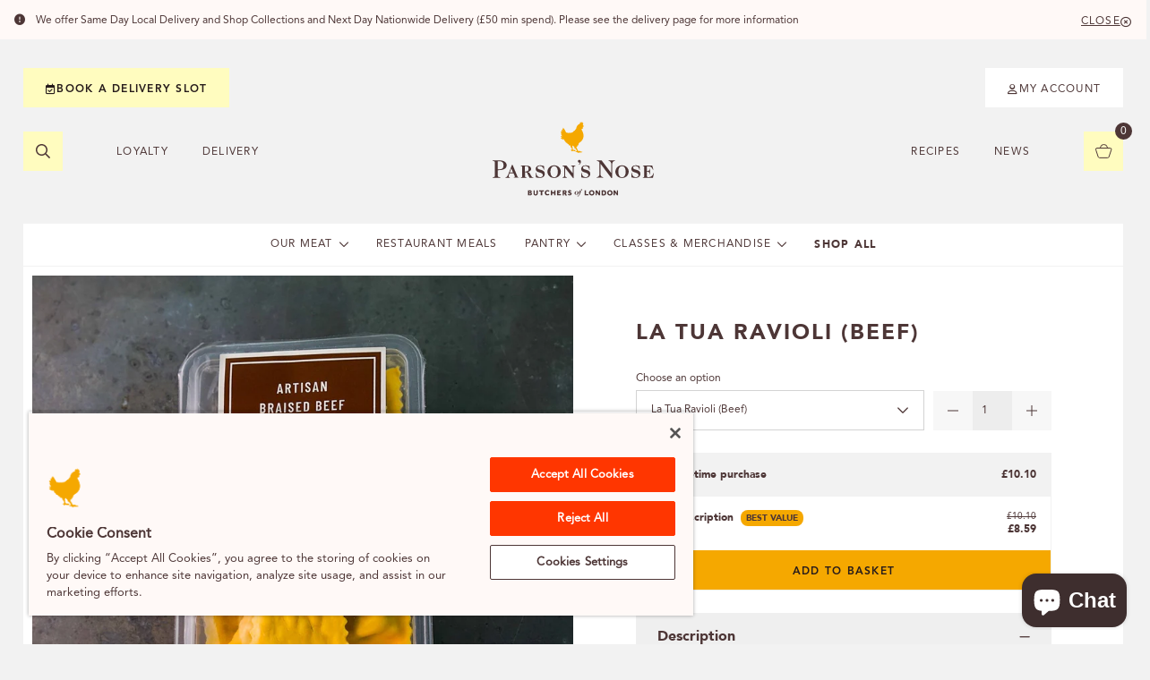

--- FILE ---
content_type: text/html; charset=utf-8
request_url: https://parsonsnose.co.uk/shop/products/beef-ravioli
body_size: 30377
content:


<!DOCTYPE html>
<html lang="en-GB">
<head>
    <meta charset="utf-8">
    <meta name="viewport" content="width=device-width, initial-scale=1">
    <meta name="_csrf" content="" />
    <meta name="_apiKey" content="" />
    <meta name="_apiPassword" content="" />


    <title>La Tua Ravioli for Sale | Collection &amp; Delivery Offered | Parson&#x27;s Nose</title>

    <!-- Fonts -->
    <link rel="preconnect" href="https://fonts.googleapis.com">
    <link rel="preconnect" crossorigin href="https://fonts.gstatic.com">
    <link rel="stylesheet" href="https://fonts.googleapis.com/css2?family=DM&#x2B;Sans:ital,opsz,wght@0,9..40,400;0,9..40,500;0,9..40,700;1,9..40,400&amp;display=swap">

    <script crossorigin="anonymous" src="https://kit.fontawesome.com/f18af7430f.js"></script>
    <script src="/Assets/Umbraco.Engage/Scripts/umbracoEngage.analytics.js"></script>

    <!-- Styles -->

    <link rel="stylesheet" type="text/css" href="/assets/css/legacy.css" />

    <link rel="apple-touch-icon" sizes="180x180" href="/assets/images/favicons/apple-touch-icon.png">
    <link rel="icon" type="image/png" sizes="32x32" href="/assets/images/favicons/favicon-32x32.png">
    <link rel="icon" type="image/png" sizes="16x16" href="/assets/images/favicons/favicon-16x16.png">
    <link rel="apple-touch-icon" sizes="57x57" href="/assets/images/favicons/apple-touch-icon-57x57.png">
    <link rel="apple-touch-icon" sizes="60x60" href="/assets/images/favicons/apple-touch-icon-60x60.png">
    <link rel="apple-touch-icon" sizes="72x72" href="/assets/images/favicons/apple-touch-icon-72x72.png">
    <link rel="apple-touch-icon" sizes="76x76" href="/assets/images/favicons/apple-touch-icon-76x76.png">
    <link rel="apple-touch-icon" sizes="114x114" href="/assets/images/favicons/apple-touch-icon-114x114.png">
    <link rel="apple-touch-icon" sizes="120x120" href="/assets/images/favicons/apple-touch-icon-120x120.png">
    <link rel="apple-touch-icon" sizes="144x144" href="/assets/images/favicons/apple-touch-icon-144x144.png">
    <link rel="apple-touch-icon" sizes="152x152" href="/assets/images/favicons/apple-touch-icon-152x152.png">
    <link rel="manifest" href="/assets/images/favicons/site.webmanifest">
    <link rel="mask-icon" color="#1bb299" href="/assets/images/favicons/safari-pinned-tab.svg">
    <meta name="msapplication-TileColor" content="#ffffff">
    <meta name="msapplication-TileImage" content="/assets/images/favicons/mstile-144x144.png">
    <meta name="theme-color" content="#ffffff">


        <meta name="description" content="La Tua Pasta, beef ravioli. Perfect with our original pasta sauces.">


    <meta property="og:url" content="https://parsonsnose.co.uk/shop/products/beef-ravioli" />
    <meta property="og:type" content="website" />

        <meta property="og:title" content="La Tua Ravioli for Sale | Collection &amp; Delivery Offered | Parson&#x27;s Nose" />
        <meta property="og:description" content="La Tua Pasta, beef ravioli. Perfect with our original pasta sauces." />


            <meta property="og:image" content="https://cdn.shopify.com/s/files/1/1477/5166/products/Latuapasta.jpg?v=1620395890" />
            <meta property="og:image:width" content="1650">
            <meta property="og:image:height" content="1260">
            <meta property="og:image:type" content="image/jpeg">
            <meta property="og:image:secure_url" content="https://cdn.shopify.com/s/files/1/1477/5166/products/Latuapasta.jpg?v=1620395890">

    <link rel="stylesheet" type="text/css" href="/assets/css/bootstrap5.min.css" />
    <link rel="stylesheet" href="https://cdn.jsdelivr.net/npm/zebra_datepicker@latest/dist/css/bootstrap/zebra_datepicker.min.css">

    <link rel="stylesheet" href="/assets/css/frontend-new.min.css?v=2" />
    <link rel="stylesheet" href="/assets/css/jquery.datetimepicker.min.css" />
    <!-- Google consent mode v2 compatability -->
<script>
window.dataLayer = window.dataLayer || [];
function gtag() {
    dataLayer.push(arguments);
}
gtag("consent", "default", {
    ad_storage: "denied",
    ad_user_data: "denied",
    ad_personalization: "denied",
    personalization_storage: "denied",
    analytics_storage: "denied",
    wait_for_update: 500
});
</script>
<!-- End Google consent mode v2 compatability -->
<!-- Google Tag Manager -->
<script>(function(w,d,s,l,i){w[l]=w[l]||[];w[l].push({'gtm.start':
new Date().getTime(),event:'gtm.js'});var f=d.getElementsByTagName(s)[0],
j=d.createElement(s),dl=l!='dataLayer'?'&l='+l:'';j.async=true;j.src=
'https://www.googletagmanager.com/gtm.js?id='+i+dl;f.parentNode.insertBefore(j,f);
})(window,document,'script','dataLayer','GTM-WWFG3ML');</script>
<!-- End Google Tag Manager -->
<!-- CookiePro Cookies Consent Notice start for parsonsnose.co.uk -->
<script src="https://cookie-cdn.cookiepro.com/scripttemplates/otSDKStub.js"  type="text/javascript" charset="UTF-8" data-domain-script="b5a8d660-cb48-4944-b3af-41077aaa99b2" ></script>
<script type="text/javascript">
function OptanonWrapper() { }
</script>
<!-- CookiePro Cookies Consent Notice end for parsonsnose.co.uk -->
<meta name="google-site-verification" content="y22uNDUFKdid2eS3L2c21afmvvTKnIh0Mq8frdNZQ_s" />

    <link rel="canonical" href="https://parsonsnose.co.uk/shop/products/beef-ravioli" />


    
<script>let url="/umbraco/engage/pagedata/ping",pageviewId="381ebedf9c174e438eb4f23e3ec19d54";if("function"==typeof navigator.sendBeacon&&"function"==typeof Blob){let e=new Blob([pageviewId],{type:"text/plain"});navigator.sendBeacon(url,e)}else{let a=new XMLHttpRequest;a.open("POST",url,1),a.setRequestHeader("Content-Type","text/plain"),a.send(pageviewId)}</script></head>
<script>
    var onLoadList = [];
</script>
<body class="loading template-Product">

    <!-- Google Tag Manager (noscript) -->
<noscript><iframe src="https://www.googletagmanager.com/ns.html?id=GTM-WWFG3ML"
height="0" width="0" style="display:none;visibility:hidden"></iframe></noscript>
<!-- End Google Tag Manager (noscript) -->

    <div style="z-index:9999;opacity:1;position:absolute;left:0;top:0;width:100%;height:100%;background-color:#fff;" class="body-overlay"></div>
<div id="loader" style="width:100%;height:100vh;z-index:9999999;position:absolute;left:0;right:0;bottom:0;top:0;margin:auto;">
    
<style>
    @-moz-keyframes blow{0% {opacity:.4;transform:scale(.8) rotate(0deg) translateZ(-5px);
-ms-transform:scale(.8) rotate(0deg) translateZ(-5px);
-webkit-transform:scale(.8) rotate(0deg) translateZ(-5px);
-moz-transform:scale(.8) rotate(0deg) translateZ(-5px);
-o-transform:scale(.8) rotate(0deg) translateZ(-5px);}50% {opacity:1;transform:scale(1) rotate(5deg) translateZ(0);
-ms-transform:scale(1) rotate(5deg) translateZ(0);
-webkit-transform:scale(1) rotate(5deg) translateZ(0);
-moz-transform:scale(1) rotate(5deg) translateZ(0);
-o-transform:scale(1) rotate(5deg) translateZ(0);}100% {opacity:.4;transform:scale(.8) rotate(0deg) translateZ(-5px);
-ms-transform:scale(.8) rotate(0deg) translateZ(-5px);
-webkit-transform:scale(.8) rotate(0deg) translateZ(-5px);
-moz-transform:scale(.8) rotate(0deg) translateZ(-5px);
-o-transform:scale(.8) rotate(0deg) translateZ(-5px);}}@-webkit-keyframes blow{0% {opacity:.4;transform:scale(.8) rotate(0deg) translateZ(-5px);
-ms-transform:scale(.8) rotate(0deg) translateZ(-5px);
-webkit-transform:scale(.8) rotate(0deg) translateZ(-5px);
-moz-transform:scale(.8) rotate(0deg) translateZ(-5px);
-o-transform:scale(.8) rotate(0deg) translateZ(-5px);}50% {opacity:1;transform:scale(1) rotate(5deg) translateZ(0);
-ms-transform:scale(1) rotate(5deg) translateZ(0);
-webkit-transform:scale(1) rotate(5deg) translateZ(0);
-moz-transform:scale(1) rotate(5deg) translateZ(0);
-o-transform:scale(1) rotate(5deg) translateZ(0);}100% {opacity:.4;transform:scale(.8) rotate(0deg) translateZ(-5px);
-ms-transform:scale(.8) rotate(0deg) translateZ(-5px);
-webkit-transform:scale(.8) rotate(0deg) translateZ(-5px);
-moz-transform:scale(.8) rotate(0deg) translateZ(-5px);
-o-transform:scale(.8) rotate(0deg) translateZ(-5px);}}@-ms-keyframes blow{0% {opacity:.4;transform:scale(.8) rotate(0deg) translateZ(-5px);
-ms-transform:scale(.8) rotate(0deg) translateZ(-5px);
-webkit-transform:scale(.8) rotate(0deg) translateZ(-5px);
-moz-transform:scale(.8) rotate(0deg) translateZ(-5px);
-o-transform:scale(.8) rotate(0deg) translateZ(-5px);}50% {opacity:1;transform:scale(1) rotate(5deg) translateZ(0);
-ms-transform:scale(1) rotate(5deg) translateZ(0);
-webkit-transform:scale(1) rotate(5deg) translateZ(0);
-moz-transform:scale(1) rotate(5deg) translateZ(0);
-o-transform:scale(1) rotate(5deg) translateZ(0);}100% {opacity:.4;transform:scale(.8) rotate(0deg) translateZ(-5px);
-ms-transform:scale(.8) rotate(0deg) translateZ(-5px);
-webkit-transform:scale(.8) rotate(0deg) translateZ(-5px);
-moz-transform:scale(.8) rotate(0deg) translateZ(-5px);
-o-transform:scale(.8) rotate(0deg) translateZ(-5px);}}@keyframes blow{0% {opacity:.4;transform:scale(.8) rotate(0deg) translateZ(-5px);
-ms-transform:scale(.8) rotate(0deg) translateZ(-5px);
-webkit-transform:scale(.8) rotate(0deg) translateZ(-5px);
-moz-transform:scale(.8) rotate(0deg) translateZ(-5px);
-o-transform:scale(.8) rotate(0deg) translateZ(-5px);}50% {opacity:1;transform:scale(1) rotate(5deg) translateZ(0);
-ms-transform:scale(1) rotate(5deg) translateZ(0);
-webkit-transform:scale(1) rotate(5deg) translateZ(0);
-moz-transform:scale(1) rotate(5deg) translateZ(0);
-o-transform:scale(1) rotate(5deg) translateZ(0);}100% {opacity:.4;transform:scale(.8) rotate(0deg) translateZ(-5px);
-ms-transform:scale(.8) rotate(0deg) translateZ(-5px);
-webkit-transform:scale(.8) rotate(0deg) translateZ(-5px);
-moz-transform:scale(.8) rotate(0deg) translateZ(-5px);
-o-transform:scale(.8) rotate(0deg) translateZ(-5px);}}.loader {width:65px;position:fixed;top:0;left:0;bottom:0;right:0;margin:auto;animation:blow 1.5s linear infinite;
-ms-animation:blow 1.5s linear infinite;
-webkit-animation:blow 1.5s linear infinite;
-moz-animation:blow 1.5s linear infinite;
-o-animation:blow 1.5s linear infinite;}
.loader-hidden {pointer-events:none;opacity:0;}
</style>
<svg xmlns="http://www.w3.org/2000/svg" class="loader" viewBox="0 0 202.39 276.53">
    <defs><style>.cls-1{fill:#f5a800;}</style></defs>
    <title>Asset 2</title>
    <g><g><path class="cls-1" d="M198.2,33.13A5.31,5.31,0,0,1,196.83,32a9.16,9.16,0,0,0-1.57-1.19c-.7-.45-1.6-1-1.86-1.63s-.6-1.34-.6-1.34a3.24,3.24,0,0,0,3-1.14,6.21,6.21,0,0,0,1.38-2.3,25.49,25.49,0,0,0,1.19-5.73c.21-2.16,0-4.9-.46-5.59A2.75,2.75,0,0,0,194.82,12c-.84.19-1.48,1-1.36-.37a22.37,22.37,0,0,0-.28-4.07A6.09,6.09,0,0,1,194,4.06c.38-.77.31-1.37-.33-1.36a3.46,3.46,0,0,0-1.39.63,15.74,15.74,0,0,0-5.37,5.16c-1.33,2.43-2,3.14-1.93,1a17.22,17.22,0,0,0-.71-4.92,8.65,8.65,0,0,1-.05-3.68c.13-1-.81-1.39-1.73-.18C182,1.46,181.44,2,181,2.61a12.11,12.11,0,0,0-1.16,2.21c-.65,1.55-1.21,3.48-3,2.28S174.49,5,173.23,4.69s-1.66,0-1.86,1,.14,1.35.5,2.6a6.1,6.1,0,0,1,.35,3c-.09.48-.25.73-.48.84s-.5.16-1.32,0a20.83,20.83,0,0,1-3.29-.84c-1.62-.74-2.42.55-1.51,1.65A8.74,8.74,0,0,0,167,14.09a8.56,8.56,0,0,1,2.19,2.46c.81,1.39.41,2,.41,2-.16.25-1.48.48-1.75.59a40.39,40.39,0,0,0-4.6,2.07A47.7,47.7,0,0,0,150,31.61a51.73,51.73,0,0,0-11.32,21.54c-.43,1.66-.82,3.33-1.09,5-.25,1.5-.09,3.06-.81,4.47a10.27,10.27,0,0,1-1.95,2.41A65,65,0,0,0,129,72.28c-1.35,1.87-2.09,4.67-4,6a11.47,11.47,0,0,1-2.43,1.06c-5.45,2.1-8.2,7-12.07,11a24.42,24.42,0,0,1-5.68,4.14A42.17,42.17,0,0,1,87.9,99.57a55.74,55.74,0,0,1-5.64.52c-3.4,0-6.77-.78-10.16-.57a33.54,33.54,0,0,0-6.41,1.21,4.61,4.61,0,0,1-2.29.21,5.52,5.52,0,0,1-1.59-.84,13,13,0,0,0-10.72-1.57,11.25,11.25,0,0,1-3-2.63,51.11,51.11,0,0,1-3.7-5.38c-1.87-3.24-3.63-7.12-3.63-7.12l-4.46-9.06c-.45-.92-4.15-8-6.16-11S25.48,56.7,23,55.23s-3-.92-3-.92-1.58,3.36,2.71,14.09c1.3,3.26-.74-.18-.74-.18s-4.62-7.35-6.73-7.43c-.2.24-.86,1.92-.13,7.82a52.55,52.55,0,0,0,4.41,14.6c1,2-1.17-2-2.25-3.77a45.37,45.37,0,0,0-3.6-4.77A9.72,9.72,0,0,0,9.86,71.1c-.74-.44-1.34-.92-1.67,0a19.15,19.15,0,0,0-.36,4.63A45.08,45.08,0,0,0,10,85.84c1.3,3.26,1.7,5.22,3.47,7.62C10.64,89.56,8,86.55,7.05,86s-1.17.32-1.1,1.1a7.31,7.31,0,0,0-2.57-1.24c-.81-.12-.78.93-.68,2A9.33,9.33,0,0,0,.59,88c-.55.14,1.31,7.54,3,11,.66,1.34,3.79,7.69,6.21,10.12-1-.66-4.79-3.37-6-3.6s-2.18-.78-1.66,1.89a41.94,41.94,0,0,0,4.93,11.32c2.28,3.7,5.1,8.06,6.65,9.5-.68,0-7.57,0-10.75,1.66-1.92,1-3.8,2.39-2.56,4.51a1.58,1.58,0,0,0-.3.43s4.18,1.88,12.56,1.74a32.9,32.9,0,0,0-9.31,7.18,7.58,7.58,0,0,0-1.44,5.1c.26.53,4.8,1.61,10.83-3.18-.94.74-5.12,4.24-4.49,7.57.19,1,3.22,3.16,9.47-.23a34.15,34.15,0,0,0,3-1.83s-1.64,2.11-1.53,8.54a28.33,28.33,0,0,0,7.67-4A27.38,27.38,0,0,1,30.57,153s-.65,5.41.64,8.09A3.18,3.18,0,0,0,32.74,160s.45,6.91,4.59,12c-1.14-2.39-1.09-2.95-1.09-2.95s2.95,5.89,3.42,7.09a10.69,10.69,0,0,0,0-3.65,18.27,18.27,0,0,0,6.31,6.92c-1.28-1.86-2.11-3.5-2.29-3.78a6.05,6.05,0,0,0,1.63,1.8,5.78,5.78,0,0,1-1.18-2,11.59,11.59,0,0,0,1.56,1.77s1.25,5.77,3.66,8.7a5.9,5.9,0,0,1,.78,1.09c.19.31.51.52,1.26.21S56.08,185,56.08,185s2.77,4.05,4.05,5a6.1,6.1,0,0,1-2.88,1.92c.33.42,2.89.78,4.47.14a21.83,21.83,0,0,1-3,1.94,4.55,4.55,0,0,0,2.76-.23,4.34,4.34,0,0,1-.87.53s3-.14,4.16-1.25a13.23,13.23,0,0,1-2,3.51,5.73,5.73,0,0,0,1.73-.22,5.52,5.52,0,0,1-1,1.1c1,0,2.44-1.46,2.64-1.66s.49-.26.48.4a9.51,9.51,0,0,1-1.39,3.93c.4.19,3.15-1.21,3.7-2.87a5.46,5.46,0,0,0,1.33,3,10.41,10.41,0,0,1,.31-2.71c.15-.32.44-.44.57.1a2.58,2.58,0,0,0,1.36,1.94c.12.43,1.22,7.41,1.9,8.9.34.91.46,1.45,1.71.47s3.48-2.49,3.85-2.7.94-.77,2.87,2,2.6,4.28,2.67,5.72a6.86,6.86,0,0,0,.43-2.75,36.77,36.77,0,0,1,2.33,13.48,16.31,16.31,0,0,0,.62-5.12,58,58,0,0,1,1.6,5.9,9.68,9.68,0,0,0,.16-2.7,14.84,14.84,0,0,1,.38,4.35,32.29,32.29,0,0,0,1.16-3.29c.17.95.34,2.64.67,4.13a13,13,0,0,1,.52,3.75,7.74,7.74,0,0,0,.38-2.51,3.86,3.86,0,0,0,2.23,2c.2.08.24.65.35,1.05s1.92,7,2.24,8.11a20.64,20.64,0,0,1,.72,3.21,1.52,1.52,0,0,1-.31,1.26,2.31,2.31,0,0,0-1.29,1.69,3.85,3.85,0,0,0-1,2,.8.8,0,0,0-.73.33,4.78,4.78,0,0,0-3.09-.13,3.59,3.59,0,0,0-2.24,1.46,3.55,3.55,0,0,0-2.42.68,5.65,5.65,0,0,0-1.85,3.47c-.12,1.22.16.37.52,0a6.88,6.88,0,0,1,1.87-1.15,4.82,4.82,0,0,1,2.66-.26c.13.65,2.39,3.2,5.75.77a3.35,3.35,0,0,0-.06.52,3.73,3.73,0,0,0-1.35,1.23c-.37.7-1.34,5.08,2.07,5.52a4.24,4.24,0,0,0,2.7,2.22c.3.05,0-.42,0-.91s-.06-1.31.34-1.65c.26.06,1.17-.47,1.73-2.14.15-.46.55-.3.81-.27a3.25,3.25,0,0,0,2.51-1.38.63.63,0,0,1,.88-.2,4.26,4.26,0,0,0,2,.15,2.82,2.82,0,0,1,1.29-.14c.49.08,1.22.38,1.62.47s1.46.4,2.13.49a4.86,4.86,0,0,0,2,.08,1.71,1.71,0,0,1,1.58,0,5.9,5.9,0,0,0,3.14.68,4.36,4.36,0,0,1,2.35.17,1.09,1.09,0,0,0,.74.18,2.88,2.88,0,0,0,1.95-.08,2.3,2.3,0,0,0,1.09-.48,3.36,3.36,0,0,0,.89-.32,7.38,7.38,0,0,1,1.08-.15c.48,0,.81,0,.95-.29l.37-.64s1.47-1.4,3.84.24a3.32,3.32,0,0,0-4.32-2.43,2.37,2.37,0,0,0-1.69-1.38c.34-.13.4-.27.42-.47.43-.05.84-.54,1.24-1.06s1.59-1.41,2.45-.75c-.06-.84-2-2.15-4.24-1.15a5.67,5.67,0,0,0-3.57-.28,2.61,2.61,0,0,1-2.06-.1,7.55,7.55,0,0,0-2.64-.47,12.45,12.45,0,0,0-2.28.17,2.06,2.06,0,0,1-1.06.19,1.4,1.4,0,0,0-.67-.08,4.06,4.06,0,0,1-1.3-.12,9.88,9.88,0,0,0-2.27-.37,6.47,6.47,0,0,1-1.64,0,6.06,6.06,0,0,0-1-.1,1,1,0,0,1-.62-.26,4.86,4.86,0,0,1-1.15-1c-.23-.37-.2-.8-.5-.93s-.32-.2-.44-.43,0-.24-.09-.54a5.63,5.63,0,0,0-.31-.94,1.18,1.18,0,0,1-.14-.72.82.82,0,0,0-.2-.72,1.11,1.11,0,0,1-.35-.83c0-.36.07-.86-.17-1.05a1.89,1.89,0,0,1-.56-1,6.8,6.8,0,0,0-.37-1.28,1.05,1.05,0,0,1-.25-.53,2.08,2.08,0,0,0-.32-.91,1.85,1.85,0,0,1-.36-.8,2.66,2.66,0,0,0-.16-.56c-.07-.15-.43-1.14-.51-1.45a4.73,4.73,0,0,0-.23-.95,5.83,5.83,0,0,1-.3-1.23,2.31,2.31,0,0,0-.12-.84,1.54,1.54,0,0,1-.2-.75c0-.25,0-.59,0-.59a8.93,8.93,0,0,0,2.74,1.77c-1.35-1.65-2-2.39-2.46-4.47a3.63,3.63,0,0,0,1.9,1.19,30.2,30.2,0,0,1-2.57-6.22c-.38-1.56-.65-3.17-.86-3.87a7.3,7.3,0,0,1,.22-3.52,11.89,11.89,0,0,1,1.71-3.42c.63-.74.66-.8,1.37-1.57a4.48,4.48,0,0,0,1-1.31c.36-.63.32-1.14,1.07-.73a7.66,7.66,0,0,1,2.51,1.82,10.41,10.41,0,0,1,1.49,2.45,10.19,10.19,0,0,0,3.08,4.2l2,1.33-.47-1.6.38.16a13,13,0,0,0,.7,1.56c.43.78.59.61.68,1.48a11.47,11.47,0,0,0,.6,2.66,8.84,8.84,0,0,1,.74,2.58c.17,1.35.24,1.82.24,1.82l.21-1.6a15.05,15.05,0,0,0,.32,1.88,15.75,15.75,0,0,1,.4,3.62A14.47,14.47,0,0,0,119,227c0-.69,0-.51.25.21a15.35,15.35,0,0,1,.54,4.6c-.15,1.61-.17,2-.17,2a11.27,11.27,0,0,0,1.94-4c.15.63.14,1.31.36,2a15.75,15.75,0,0,1,.35,3.21c0,.46.78-1.53.92-2.06.08.71.22,2.07.22,2.07a29.9,29.9,0,0,0,.58-3.28,44.33,44.33,0,0,1,1.26,7.39,18,18,0,0,0,.59-5.59c.68.68,2.27,2.71,2.66,3.22a16.45,16.45,0,0,1,1.49,2.09,6.27,6.27,0,0,0,1.05,1.3,7.78,7.78,0,0,1,.6,1.08,3.44,3.44,0,0,0,.72,1c.35.37.48.22.48.56s0,.26.21.69.23.56.5.73.47.22.55.62,0,.54.27.82.37.23.42.51,0,.25.21.38.24.31.5,1,.71,1.23.92,1.87.41,1,.57,1.44l.27.7a21,21,0,0,1,.84,2.37,11.48,11.48,0,0,1,.33,1.88c0,.59,0,.85-.36,1a3.77,3.77,0,0,0-1.85,1.21,4.43,4.43,0,0,0-1.06,2.12,3.94,3.94,0,0,0-1.81.1,3,3,0,0,0-1.26.82c-.22.1-4.32.38-4.08,6.34.28-.78.75-2.42,2.31-2.79.33.83,3,3.38,5.7.85.19.06,3.18.52,4.47-1.6a1.78,1.78,0,0,0,.85,1,4.2,4.2,0,0,0,5,3.63,4.24,4.24,0,0,0,3.69,2c0,1,2,2.38,3.9,2.42s2.65,1.92,2.07,3.5c.66-.23,1.53-1.81,1.71-3.45a6.76,6.76,0,0,0-.4-3c.37-.2.65-1.36.65-1.74a3.52,3.52,0,0,0,3.44.7,20.39,20.39,0,0,0,12.28.33c.3-.09.51-.1,1.43.29a11.82,11.82,0,0,0,5.88.75,4.55,4.55,0,0,0,2.49-.75,1,1,0,0,0,.58-.45c.33-.15.41-.27.47-.39a1,1,0,0,0,.41-.5.26.26,0,0,1,.22-.18s3.92-.82,5.14,2.25c.41-2.4-2.73-5.85-5-5.77a6,6,0,0,0-3.67-2.07,9.19,9.19,0,0,0-3.24.12,5.86,5.86,0,0,0-1.05.13c-.24.07-.36.23-.79,0a8.14,8.14,0,0,0-5-1.08c-.23-1-1-2.56-2.28-2.64-.16-.92-1.69-1.21-2.15-1.25a3.92,3.92,0,0,0-2.56.22,3.58,3.58,0,0,1-1.62.31c-.27,0-.49-.23-.83-.22a5.06,5.06,0,0,1-1,.09c-.48-.06-.69-.17-1,0a1.61,1.61,0,0,1-.73.24,3.28,3.28,0,0,0-1.19.28,5,5,0,0,1-1.37-.33,3.71,3.71,0,0,0-1.84-.09l-1.32.25a4.1,4.1,0,0,1-2.84-.36,3.38,3.38,0,0,1-1.26-1.44,9.12,9.12,0,0,0-1.69-2,1.5,1.5,0,0,0-.55-.76,3.34,3.34,0,0,0-.5-1.2.75.75,0,0,1-.19-.59,1.06,1.06,0,0,0-.28-.7c-.13-.1-.13-.15-.21-.43s-.18-.68-.35-.8a.79.79,0,0,1-.36-.51,1.74,1.74,0,0,0-.45-.71.92.92,0,0,1-.21-.48,2.53,2.53,0,0,0-.39-.74,1.22,1.22,0,0,1-.23-.56,3.06,3.06,0,0,0-.38-.69,1.49,1.49,0,0,1-.24-.55c-.06-.23-.08-.47-.32-.62a6.67,6.67,0,0,0-.72-1.63,6.51,6.51,0,0,1-.92-1.4,2.59,2.59,0,0,0-.53-.92.73.73,0,0,1-.23-.48,1.88,1.88,0,0,0-.48-.69,3.74,3.74,0,0,1-.52-.89,4.77,4.77,0,0,0-.41-.65,8.72,8.72,0,0,1-.42-1.08,3.55,3.55,0,0,0-1.2-1.47,1.53,1.53,0,0,1-.52-.79c0-.22-.1-.78-.56-.92s-.3-.28-.31-.5a1.57,1.57,0,0,0-.21-.74,1.26,1.26,0,0,1-.36-.54,2.21,2.21,0,0,0-.34-.91,1.42,1.42,0,0,1-.33-.73,2,2,0,0,1-.07-.61,6.37,6.37,0,0,0,2.51,1.58,4.11,4.11,0,0,1-.68-1.09,4.82,4.82,0,0,0-.51-1,7.86,7.86,0,0,0,2,.81c-1-.91-1.9-1.88-3.09-4.88a19.64,19.64,0,0,1-1.44-4.92,3.49,3.49,0,0,1-.06-1s3.58,3.45,8,3.57a15.66,15.66,0,0,1-3.29-3.19c.35.28,3.82,1.7,2.65,1.13a8.74,8.74,0,0,1-3.55-3.6,13.8,13.8,0,0,0,2.78.4,21.74,21.74,0,0,1-3.45-1.62,1.37,1.37,0,0,1-.23-.41l1.06.4s5.68,2.92,11.67,2.16c-2.9-.7-7.05-2.8-7.94-3.68.8-.1,2.44-.44,2.44-.44a11.16,11.16,0,0,1-3.8-1.66,24.26,24.26,0,0,0,5.75,1.08,12,12,0,0,1-3.06-1.94,16.19,16.19,0,0,0,3.11.35,17.07,17.07,0,0,1-2.16-1.1,6.86,6.86,0,0,0,1.87.26,5.76,5.76,0,0,1-2-1.34s2.43.36,3.06-.2a5.77,5.77,0,0,1-3.13-2c.79.3,6.54,2,9.15-1.19a12.07,12.07,0,0,1-3,.55c.87-.38,1.27-.69,1.47-1.18a4.22,4.22,0,0,1-2,.54c.4-.51,1.84-3,1.84-3a3.13,3.13,0,0,0,.15,1.06,19,19,0,0,1,.95-2.78c.29-.58,1.43-2.84,1.64-3.51a34.21,34.21,0,0,0,.79-3.37c.13-.84.65-2.18.77-2.73s3.13-7,4.28-7.66c69.86-41.16,25.74-112.33,21.64-118.63-.11-.41-.19-.69-.19-.69a.35.35,0,0,0-.06-.14l-.06,0L180,63l.45-.19s3.93-1.1,4.27-4.86c.53,1,1.6,1.7,3.51,1.37s3.49-1.58,4.06-4.85a28.36,28.36,0,0,0,.1-5.42,28.15,28.15,0,0,1,.2-5.83c.53-2.39,1.59-3,2.3-3.18s2,0,3.16-.23a3.06,3.06,0,0,1,2.91,1c.66.92,1.35,1.91,1.46.24C202.45,39.9,202.5,35,198.2,33.13Z"></path></g></g>
</svg>
</div>

    

    <section class="notification relative js-notification collapse">
        <span class="notification__icon">
            <i class="fa-solid fa-circle-exclamation"></i>
        </span>
        <div class="row gx-105 align-items-center">
            <div class="col-12 col-md">
                <p class="notification__text">We offer Same Day Local Delivery and Shop Collections and Next Day Nationwide Delivery (&#xA3;50 min spend). Please see the delivery page for more information</p>
            </div>
            <div class="col-12 col-md-auto mt-1 mt-md-0 text-end">
                <button class="icon-link notification__close js-notification-close">
                    <span>Close</span>
                    <i class="fa-regular fa-circle-xmark"></i>
                </button>
            </div>
        </div>

    </section>

<header class="header js-header">
    <div class="container px-0 px-sm-base">
        <div class="row gx-0 gx-lg-base">
            <div class="col-12 order-lg-2">
                <div class="px-base px-sm-0">
                    <div class="row gx-2 align-items-center">
                        <div class="col-auto col-lg-4">

                            <div class="row gx-lg-6">
                                <div class="col-auto d-lg-none">
                                    <button type="button" class="header__action-btn js-menu-toggle" data-target="#primary-menu">
                                        <svg xmlns="http://www.w3.org/2000/svg" viewBox="0 0 448 512" fill="currentColor"><path d="M0 88C0 74.7 10.7 64 24 64l400 0c13.3 0 24 10.7 24 24s-10.7 24-24 24L24 112C10.7 112 0 101.3 0 88zM0 248c0-13.3 10.7-24 24-24l400 0c13.3 0 24 10.7 24 24s-10.7 24-24 24L24 272c-13.3 0-24-10.7-24-24zM448 408c0 13.3-10.7 24-24 24L24 432c-13.3 0-24-10.7-24-24s10.7-24 24-24l400 0c13.3 0 24 10.7 24 24z" /></svg>
                                    </button>
                                </div>

                                <div class="col-auto d-none d-lg-block">
                                    <button id="btn-header-search" class="header__action-btn">
                                        <svg xmlns="http://www.w3.org/2000/svg" viewBox="0 0 512 512">
                                            <path fill="currentColor" d="M508.5 468.9L387.1 347.5c-2.3-2.3-5.3-3.5-8.5-3.5h-13.2c31.5-36.5 50.6-84 50.6-136C416 93.1 322.9 0 208 0S0 93.1 0 208s93.1 208 208 208c52 0 99.5-19.1 136-50.6v13.2c0 3.2 1.3 6.2 3.5 8.5l121.4 121.4c4.7 4.7 12.3 4.7 17 0l22.6-22.6c4.7-4.7 4.7-12.3 0-17zM208 368c-88.4 0-160-71.6-160-160S119.6 48 208 48s160 71.6 160 160-71.6 160-160 160z"></path>
                                        </svg>
                                    </button>
                                </div>

                                <div class="col-auto d-none d-lg-block">
                                    
    <ul class="list-unstyled header__meta-menu d-flex">
                <li class="header__meta-menu__item " data-target="#submenu-cef11361-83a4-4bb3-bd48-e29c574f14bd">
                    <a href="https://parsonsnose.co.uk/loyalty" class="navigation__link header__meta-menu__link ">
                        <span>Loyalty</span>
                    </a>

                </li>
                <li class="header__meta-menu__item " data-target="#submenu-8bde33fe-3bf9-44e5-9e92-4a1a49898747">
                    <a href="https://parsonsnose.co.uk/delivery" class="navigation__link header__meta-menu__link ">
                        <span>Delivery</span>
                    </a>

                </li>
    </ul>

                                </div>
                            </div>
                        </div>

                        <div class="col col-lg-4">
                            <a href="/" class="header__logo d-block mx-auto">
                                <img src="/media/exlnz2x4/pnlogo-chicken-615b23ef9b931.svg"
                                     alt="Parson&#x27;s Nose" class="img-fluid">
                            </a>
                        </div>

                        <div class="col-auto col-lg-4">
                            <div class="row gx-lg-6 justify-content-end">
                                <div class="col-auto d-none d-lg-block">
                                    
    <ul class="list-unstyled header__meta-menu d-flex">
                <li class="header__meta-menu__item " data-target="#submenu-c9a85d5d-b007-497f-a809-f874bc956a84">
                    <a href="/recipes" class="navigation__link header__meta-menu__link ">
                        <span>Recipes</span>
                    </a>

                </li>
                <li class="header__meta-menu__item " data-target="#submenu-f9de242d-b805-48c9-94ab-385cbedb4741">
                    <a href="https://parsonsnose.co.uk/news" class="navigation__link header__meta-menu__link ">
                        <span>News</span>
                    </a>

                </li>
    </ul>

                                </div>

                                <div class="col-auto">
                                    <a href="/basket" class="header__action-btn">
                                        <svg viewBox="0 0 19 16" xmlns="http://www.w3.org/2000/svg"><path d="M17.772 6.472l-2.606 7.854a1.5 1.5 0 0 1-1.423 1.028H4.606a1.5 1.5 0 0 1-1.424-1.028L.577 6.472A1.5 1.5 0 0 1 2 4.5H16.35a1.5 1.5 0 0 1 1.423 1.972zm-4.231-1.968H5.459l.08-.57A4 4 0 0 1 9.5.5a3.996 3.996 0 0 1 3.96 3.434l.08.57z" stroke="#4D3636" fill="none" fill-rule="evenodd"></path></svg><span class="basket__button__quantity text-center js-basket-counter">0</span>
                                    </a>
                                </div>
                            </div>
                        </div>
                    </div>

                        <nav id="primary-menu" class="navigation js-navigation">
                            <div class="navigation__inner js-navigation-inner">
                                <div class="navigation__mobile-header d-lg-none">
                                    
                                        <form class="js-search-mobile">
                                            <div class="search-input">
                                                <input type="text" id="search-mobile-input" name="search-mobile-input" class="search-input__input js-search-mobile-input" placeholder="What are you looking for?" />
                                             </div>
                                        </form>
                                    

                                    <div>
                                        <a href="https://shop.parsonsnose.co.uk/account" class="btn btn-white header__signup-btn icon-link w-100 justify-content-center" rel="nofollow">
                                            <i class="fa-regular fa-user"></i>
                                            <span>My Account</span>
                                        </a>
                                    </div>
                                </div>

                                <ul class="list-unstyled navigation__main">
                                    <li class="navigation__main__top-item navigation__main__top-item--w-sub js-nav-submenu-trigger js-nav-submenu-trigger-main navigation__main__top-item--main" data-target="#online-line-nav-item">
                                        <a href="#" title="Online shop" class="navigation__link d-lg-none js-nav-submenu-trigger-link">
                                            <span>Online Shop</span>
                                        </a>

                                        <div id="online-line-nav-item" class="navigation__submenu js-nav-submenu">
                                            <div class="navigation__submenu__inner">
                                                <ul class="list-unstyled d-lg-flex justify-content-lg-center navigation__submenu__list">
                                                    
            <li class="navigation__main__top-item navigation__main__top-item--w-sub js-nav-submenu-trigger" data-target="#submenu-3d447427-35f4-475d-9ac8-ccbb1c76760c">
                <a href="/shop" class="navigation__link js-nav-submenu-trigger-link">
                    <span>Our Meat</span>
                </a>
                    <div id="submenu-3d447427-35f4-475d-9ac8-ccbb1c76760c" class="navigation__submenu js-nav-submenu">
                        <div class="navigation__submenu__inner">
                            <ul class="list-unstyled navigation__submenu__list">
                                    <li class="navigation__submenu__item">
                                        <a class="navigation__link"
                                           href="/shop/beef">
                                            <span>Beef</span>
                                        </a>
                                    </li>
                                    <li class="navigation__submenu__item">
                                        <a class="navigation__link"
                                           href="/shop/wagyu">
                                            <span>Wagyu</span>
                                        </a>
                                    </li>
                                    <li class="navigation__submenu__item">
                                        <a class="navigation__link"
                                           href="/shop/pork">
                                            <span>Pork</span>
                                        </a>
                                    </li>
                                    <li class="navigation__submenu__item">
                                        <a class="navigation__link"
                                           href="/shop/sausage">
                                            <span>Sausage &amp; Bacon</span>
                                        </a>
                                    </li>
                                    <li class="navigation__submenu__item">
                                        <a class="navigation__link"
                                           href="/shop/chicken">
                                            <span>Chicken</span>
                                        </a>
                                    </li>
                                    <li class="navigation__submenu__item">
                                        <a class="navigation__link"
                                           href="/shop/duck">
                                            <span>Duck</span>
                                        </a>
                                    </li>
                                    <li class="navigation__submenu__item">
                                        <a class="navigation__link"
                                           href="/shop/lamb">
                                            <span>Lamb</span>
                                        </a>
                                    </li>
                                    <li class="navigation__submenu__item">
                                        <a class="navigation__link"
                                           href="/shop/fish">
                                            <span>Fish</span>
                                        </a>
                                    </li>
                            </ul>
                        </div>
                    </div>
            </li>
            <li class="navigation__main__top-item " data-target="#submenu-6b99f8ef-8a30-4411-8548-0efa614c0e11">
                <a href="/shop/ready-meal" class="navigation__link ">
                    <span>Restaurant Meals</span>
                </a>
            </li>
            <li class="navigation__main__top-item navigation__main__top-item--w-sub js-nav-submenu-trigger" data-target="#submenu-c225a441-df47-4275-9eb3-a17c0391e89e">
                <a href="/shop" class="navigation__link js-nav-submenu-trigger-link">
                    <span>Pantry</span>
                </a>
                    <div id="submenu-c225a441-df47-4275-9eb3-a17c0391e89e" class="navigation__submenu js-nav-submenu">
                        <div class="navigation__submenu__inner">
                            <ul class="list-unstyled navigation__submenu__list">
                                    <li class="navigation__submenu__item">
                                        <a class="navigation__link"
                                           href="/shop/charcuterie">
                                            <span>Charcuterie</span>
                                        </a>
                                    </li>
                                    <li class="navigation__submenu__item">
                                        <a class="navigation__link"
                                           href="/shop/cheese">
                                            <span>Cheese</span>
                                        </a>
                                    </li>
                                    <li class="navigation__submenu__item">
                                        <a class="navigation__link"
                                           href="/shop/condiments">
                                            <span>Condiments</span>
                                        </a>
                                    </li>
                                    <li class="navigation__submenu__item">
                                        <a class="navigation__link"
                                           href="/shop/gravy-and-stock">
                                            <span>Gravy &amp; Stock</span>
                                        </a>
                                    </li>
                                    <li class="navigation__submenu__item">
                                        <a class="navigation__link"
                                           href="/shop/pasta">
                                            <span>Pasta</span>
                                        </a>
                                    </li>
                                    <li class="navigation__submenu__item">
                                        <a class="navigation__link"
                                           href="/shop/pies">
                                            <span>Pies</span>
                                        </a>
                                    </li>
                                    <li class="navigation__submenu__item">
                                        <a class="navigation__link"
                                           href="/shop/soup">
                                            <span>Soup</span>
                                        </a>
                                    </li>
                                    <li class="navigation__submenu__item">
                                        <a class="navigation__link"
                                           href="/shop/vegetables">
                                            <span>Vegetables</span>
                                        </a>
                                    </li>
                            </ul>
                        </div>
                    </div>
            </li>
            <li class="navigation__main__top-item navigation__main__top-item--w-sub js-nav-submenu-trigger" data-target="#submenu-6548392f-e6f8-40c0-a8b9-8bec75780b0e">
                <a href="https://parsonsnose.co.uk/cooking-courses" class="navigation__link js-nav-submenu-trigger-link">
                    <span>Classes &amp; Merchandise</span>
                </a>
                    <div id="submenu-6548392f-e6f8-40c0-a8b9-8bec75780b0e" class="navigation__submenu js-nav-submenu">
                        <div class="navigation__submenu__inner">
                            <ul class="list-unstyled navigation__submenu__list">
                                    <li class="navigation__submenu__item">
                                        <a class="navigation__link"
                                           href="/cooking-courses">
                                            <span>Classes</span>
                                        </a>
                                    </li>
                                    <li class="navigation__submenu__item">
                                        <a class="navigation__link"
                                           href="/shop/gift-card">
                                            <span>Gift Cards</span>
                                        </a>
                                    </li>
                                    <li class="navigation__submenu__item">
                                        <a class="navigation__link"
                                           href="/shop/big-green-egg">
                                            <span>Big Green Egg</span>
                                        </a>
                                    </li>
                                    <li class="navigation__submenu__item">
                                        <a class="navigation__link"
                                           href="/shop/merchandise">
                                            <span>Merchandise</span>
                                        </a>
                                    </li>
                            </ul>
                        </div>
                    </div>
            </li>


                                                        <li class="navigation__main__top-item d-none d-lg-block">
                                                            <a href="/shop" title="Shop All" class="navigation__link navigation__link--bold">
                                                                <span>Shop All</span>
                                                            </a>
                                                        </li>
                                                </ul>
                                            </div>
                                        </div>
                                    </li>

                                    
            <li class="navigation__main__top-item " data-target="#submenu-cef11361-83a4-4bb3-bd48-e29c574f14bd">
                <a href="https://parsonsnose.co.uk/loyalty" class="navigation__link ">
                    <span>Loyalty</span>
                </a>
            </li>
            <li class="navigation__main__top-item " data-target="#submenu-8bde33fe-3bf9-44e5-9e92-4a1a49898747">
                <a href="https://parsonsnose.co.uk/delivery" class="navigation__link ">
                    <span>Delivery</span>
                </a>
            </li>

                                    
            <li class="navigation__main__top-item " data-target="#submenu-c9a85d5d-b007-497f-a809-f874bc956a84">
                <a href="/recipes" class="navigation__link ">
                    <span>Recipes</span>
                </a>
            </li>
            <li class="navigation__main__top-item " data-target="#submenu-f9de242d-b805-48c9-94ab-385cbedb4741">
                <a href="https://parsonsnose.co.uk/news" class="navigation__link ">
                    <span>News</span>
                </a>
            </li>

                                </ul>
                            </div>
                        </nav>
                </div>
            </div>

            <div class="col-12 order-lg-1">
                <div class="header__links-wrapper">
                    <div class="row gx-0 gx-lg-4">
                        <div class="col-12 col-lg-6">
                            <div class="header__delivery-slot-wrapper d-lg-inline-block js-booking-slot-reveal">
                                <a href="#" title="" class="btn btn-secondary icon-link header__delivery-btn justify-content-center">
                                    <i class="fa-regular fa-calendar-check"></i>
                                    <span>Book a delivery slot</span>
                                </a>

                                <div class="shipping__summary">
                                    <h3 class="mt-0 mb-1">Your delivery option</h3>

                                        <p>No delivery option selected</p>
                                    <button class="shipping__summary__button btn btn-dark-orange px-1">
                                        Select your delivery option
                                    </button>

                                </div>

                            </div>
                        </div>
                        <div class="col-12 col-lg-6 d-none d-lg-block text-end">
                            <a href="https://shop.parsonsnose.co.uk/account" class="btn btn-white header__signup-btn icon-link" rel="nofollow">
                                <i class="fa-regular fa-user"></i>
                                <span>My Account</span>
                            </a>
                        </div>
                    </div>
                </div>
            </div>
        </div>
    </div>
</header>


    <main>
        

<section class="product">
    <div class="container px-0 px-sm-base">
        <div class="product__back-link px-205 px-sm-0 bg-white d-lg-none">
            <a href="#" onclick="window.history.back()" class="icon-link btn p-0 text-uppercase">
                <i class="fa-regular fa-arrow-left"></i>
                <span>Back</span>
            </a>
        </div>

        <div class="product__inner">
            <div class="row gx-0">
                <div class="col-12 col-md-6 mb-3 mb-md-0">
                            <div class="js-product-image-slider">
                                    <div class="product__image " id="product-video-1++">
                                        <div class="product__image__src"
                                        style="background-image: url('https://cdn.shopify.com/s/files/1/1477/5166/products/Latuapasta.jpg?v=1620395890&width=1000')"
                                        title="La Tua Ravioli (Beef) for sale - Parsons Nose"></div>
                                    </div>
                                    <div class="product__image " id="product-video-1++">
                                        <div class="product__image__src"
                                        style="background-image: url('https://cdn.shopify.com/s/files/1/1477/5166/products/BEEFRAVIOLI.jpg?v=1620395747&width=1000')"
                                        title="Beef Ravioli for sale - Parsons Nose"></div>
                                    </div>
                            </div>
                            <div class="product__image__thumbnail-slider px-205 px-sm-0 mt-s5">
                                <div class="js-product-image-thumbnail-slider">
                                        <div class="product__image__thumbnail " data-index="1++">
                                            <div class="product__image__src"
                                            style="background-image: url('https://cdn.shopify.com/s/files/1/1477/5166/products/Latuapasta.jpg?v=1620395890&amp;width=300')"
                                            title="La Tua Ravioli (Beef) for sale - Parsons Nose"></div>
                                        </div>
                                        <div class="product__image__thumbnail " data-index="1++">
                                            <div class="product__image__src"
                                            style="background-image: url('https://cdn.shopify.com/s/files/1/1477/5166/products/BEEFRAVIOLI.jpg?v=1620395747&amp;width=300')"
                                            title="Beef Ravioli for sale - Parsons Nose"></div>
                                        </div>
                                </div>
                            </div>
                </div>

                <div class="col-12 col-md-6 mt-0 mt-md-0 py-md-5">
                    <div class="px-205 px-sm-0 px-lg-4 px-xl-7">
                        <h1 class="text-uppercase mt-0 mb-3">
                            La Tua Ravioli (Beef)
                        </h1>



                        <input type="hidden" id="hidVariantID" value="31480713150577" />
                            <div class="row gx-1 align-items-end">
                                <div class="col">

                                    <p class="mb-s5 text-xs">Choose an option</p>

                                    <div class="dropdown variant-dropdown">
                                        <button class="dropdown-toggle w-100" id="btnSelectVariant" type="button" data-bs-toggle="dropdown" aria-expanded="false">
                                            La Tua Ravioli (Beef)
                                        </button>
                                        <ul class="dropdown-menu w-100">
                                                <li>
                                                    <button type="button" class="dropdown-item js-variant-option Dropdown-option is-selected" data-value="31480713150577" data-price="10.10">

                                                        La Tua Ravioli (Beef)
                                                    </button>
                                                </li>
                                        </ul>
                                    </div>

                                </div>

                                <div class="col-auto">
                                    <div class="product-quantity">
                                        <button class="quantity-btn m-0 quantity-btn-minus"></button>
                                        <input type="number" class="quantity-input js-product-quantity m-0 text-center" value="1">
                                        <button class="quantity-btn quantity-btn-plus m-0"></button>
                                    </div>
                                </div>
                            </div>
                                    <div class="product__actions">
                                        <div class="product__details__subscriptions add-subscription my-205">
                                            <div class="product__details__subscriptions__plan add-subscription__option js-product-option product__details__subscriptions__plan--active add-subscription__option--active" data-discount="0" data-discount-type="percentage">
                                                <div class="product__details__subscriptions__plan__header add-subscription__option__header">
                                                    <label for="subscription_" class="d-flex add-subscription__option__header__inner">
                                                        <input type="radio" name="subscription" value="" class="rdo_subscription_plan" id="subscription_" checked="checked">
                                                        <span class="add-subscription__label">
                                                            <span>One-time purchase</span>
                                                        </span>
                                                        <span class="add-subscription__price js-base-price">£10.10</span>
                                                    </label>
                                                </div>
                                            </div>
                                            <div class="product__details__subscriptions__plan add-subscription__option js-product-option">
                                                <div class="product__details__subscriptions__plan__header add-subscription__option__header">
                                                    <label for="subscription" class="d-flex add-subscription__option__header__inner">
                                                        <input type="radio" name="subscription" value="712380842367" class="rdo_subscription_plan" id="subscription">
                                                        <span class="add-subscription__label">
                                                            <span>Subscription</span>
                                                            <span class=add-subscription__label__tag>
                                                                Best Value
                                                            </span>
                                                        </span>
                                                            <span class="add-subscription__price text-end">
                                                                <span class="d-block add-subscription__price--discounted js-base-price">£10.10</span>
                                                                <span class="d-block js-subscription-price">£8.59</span>
                                                            </span>
                                                    </label>
                                                </div>
                                                <div class="add-subscription__option__body">

                                                    <div class="dropdown variant-dropdown">
                                                        <button class="dropdown-toggle dropdown-toggle--bold w-100" type="button" data-bs-toggle="dropdown" aria-expanded="false">
                                                            Every 7 days <span class="dropdown-toggle__subtitle">Save 15%</span>
                                                        </button>
                                                        <ul class="dropdown-menu w-100">
                                                                <li>
                                                                    <button type="button" class="Dropdown-option dropdown-item js-plan-option" data-value="712380842367" data-price="8.59" data-discount-type="percentage" data-discount="15.00">
                                                                        Every 7 days
                                                                            <span class="dropdown-toggle__subtitle">Save 15%</span>
                                                                    </button>
                                                                </li>
                                                                <li>
                                                                    <button type="button" class="Dropdown-option dropdown-item js-plan-option" data-value="712380875135" data-price="9.09" data-discount-type="percentage" data-discount="10.00">
                                                                        Every 14 days
                                                                            <span class="dropdown-toggle__subtitle">Save 10%</span>
                                                                    </button>
                                                                </li>
                                                                <li>
                                                                    <button type="button" class="Dropdown-option dropdown-item js-plan-option" data-value="712380907903" data-price="9.09" data-discount-type="percentage" data-discount="10.00">
                                                                        Every 21 days
                                                                            <span class="dropdown-toggle__subtitle">Save 10%</span>
                                                                    </button>
                                                                </li>
                                                                <li>
                                                                    <button type="button" class="Dropdown-option dropdown-item js-plan-option" data-value="712380940671" data-price="9.09" data-discount-type="percentage" data-discount="10.00">
                                                                        Every 30 days
                                                                            <span class="dropdown-toggle__subtitle">Save 10%</span>
                                                                    </button>
                                                                </li>
                                                        </ul>
                                                    </div>

                                                    <div class="text-xs text-block mt-1">
                                                        <p>Subscription requires a minimum of three orders and cannot be cancelled after the first.</p>
                                                    </div>

                                                </div>
                                            </div>

                                            <button class="btn btn-primary w-100 js-subscription-product-add" data-variant="31480713150577">
                                                <span>Add to basket</span>
                                            </button>
                                            <p class="text-danger d-none" id="p-warning"></p>


                                        </div>
                                    </div>


                            <div class="content-reveal">
                                <button class="content-reveal__toggle" type="button" data-bs-toggle="collapse" data-bs-target="#product-description" aria-expanded="false" aria-controls="product-description">
                                    Description
                                </button>

                                <div class="collapse show" id="product-description">
                                    <div class="content-reveal__reveal text-xs">
                                        <div class="text-block">
                                            <p>La Tua Pasta, beef ravioli.  Perfect with our original pasta sauces</p>
<p><br></p>
                                        </div>
                                    </div>
                                </div>
                            </div>

                            <div class="content-reveal">
                                <button class="content-reveal__toggle collapsed" type="button" data-bs-toggle="collapse" data-bs-target="#product-allergens" aria-expanded="false" aria-controls="product-allergens">
                                    Ingredients and allergens
                                </button>

                                <div class="collapse" id="product-allergens">
                                    <div class="content-reveal__reveal text-xs">
                                        <div class="text-block">
                                            <p class="mb-105">
                                                Allergens are stated in <b>BOLD CAPITALS</b>

                                            <p><p><strong>Flour 00 (WHEAT)</strong>, <strong>Pasteurised Free Range Egg (EGG)</strong>, <strong>Durum Wheat Flour (WHEAT)</strong>, Salt, Water; Filling: Beef, Carrots, Onion, <strong>CELERY</strong> , <strong>Italian Grated Cheese (MILK</strong>, Salt, Rennet), Red Wine, Olive Oil, Rosemary, Salt, Black Pepper.</p>
</p>
                                        </div>
                                    </div>
                                </div>
                            </div>


                        <!-- TrustBox widget - Mini -->
                        <div class="trustpilot-widget" data-locale="en-GB" data-template-id="53aa8807dec7e10d38f59f32" data-businessunit-id="5edb748ee5478b0001e03662" data-style-height="85px" data-style-width="125px" data-theme="light" style="height: 85px; margin-top: 20px;">
                          <a href="https://uk.trustpilot.com/review/parsonsnose.co.uk" target="_blank" rel="noopener">Trustpilot</a>
                        </div>
                        <!-- End TrustBox widget -->

                    </div>
                </div>
            </div>
        </div>
    </div>
</section>

    <section class="related-products my-md-1">
        <div class="container">
            <div class="related-products__inner py-3">

                <h2 class="mt-0 mb-3 text-center text-uppercase">Frequently bought together</h2>

                <div class="related-products__slider-wrapper">
                    <div class="row gx-3 js-related-products-slider">
                            <div class="col-6 col-sm-4 col-md-3 product-card__col">
                                

<div class="product-card js-product-item">
    <a href="/shop/products/tortelloni-mushroom" class="product-card__image-wrapper">
        <img src="https://cdn.shopify.com/s/files/1/1477/5166/products/Latuapasta4.jpg?v=1627827580&width=600" alt="La Tua Tortelloni (Mushroom) for sale - Parsons Nose" class="product-card__image-wrapper__image landscape" />
    </a>

    <div class="product-card__details">
        <h3 class="product-card__title"><a href="/shop/products/tortelloni-mushroom">La Tua Tortelloni (Mushroom)</a></h3>

                <p class="product-card__price text-sm">
                    From
£9.95                </p>
                <input type="hidden" class="quantity-input text-center" value="1">
                        <button class="btn icon-link btn-primary btn-add-item w-100 justify-content-center" data-variant="31176981053553" data-variantprice="9.95" data-productname="La Tua Tortelloni (Mushroom)" data-variantname="">
                            <i class="fa-regular fa-basket-shopping-plus"></i>
                        <span>Add </span>
                    </button>
    </div>
</div>



                            </div>
                            <div class="col-6 col-sm-4 col-md-3 product-card__col">
                                

<div class="product-card js-product-item">
    <a href="/shop/products/wild-boar-tortelloni" class="product-card__image-wrapper">
        <img src="https://cdn.shopify.com/s/files/1/1477/5166/products/WILDBOARTORTELLONI.jpg?v=1591802028&width=600" alt="Wild Boar Tortelloni for sale - Parsons Nose" class="product-card__image-wrapper__image landscape" />
    </a>

    <div class="product-card__details">
        <h3 class="product-card__title"><a href="/shop/products/wild-boar-tortelloni">La Tua Tortelloni (Wild Boar)</a></h3>

                <p class="product-card__price text-sm">
                    From
£12.25                </p>
                <input type="hidden" class="quantity-input text-center" value="1">
                        <button class="btn icon-link btn-primary btn-add-item w-100 justify-content-center" data-variant="31177435873393" data-variantprice="12.25" data-productname="La Tua Tortelloni (Wild Boar)" data-variantname="">
                            <i class="fa-regular fa-basket-shopping-plus"></i>
                        <span>Add </span>
                    </button>
    </div>
</div>



                            </div>
                            <div class="col-6 col-sm-4 col-md-3 product-card__col">
                                

<div class="product-card js-product-item">
    <a href="/shop/products/korean-hot-sauce" class="product-card__image-wrapper">
        <img src="https://cdn.shopify.com/s/files/1/1477/5166/files/Chimac-KHotLifestyle_39.jpg?v=1711112309&width=600" alt="Korean BBQ Sauce (Copy) for sale - Parson&#x2019;s Nose" class="product-card__image-wrapper__image landscape" />
    </a>

    <div class="product-card__details">
        <h3 class="product-card__title"><a href="/shop/products/korean-hot-sauce">Korean Hot Sauce</a></h3>

                <p class="product-card__price text-sm">
                    From
£12.95                </p>
                <input type="hidden" class="quantity-input text-center" value="1">
                        <button class="btn icon-link btn-primary btn-add-item w-100 justify-content-center" data-variant="40672715931761" data-variantprice="12.95" data-productname="Korean Hot Sauce" data-variantname="">
                            <i class="fa-regular fa-basket-shopping-plus"></i>
                        <span>Add </span>
                    </button>
    </div>
</div>



                            </div>
                            <div class="col-6 col-sm-4 col-md-3 product-card__col">
                                

<div class="product-card js-product-item">
    <a href="/shop/products/diforti-ravioli-spinach-ricotta" class="product-card__image-wrapper">
        <img src="https://cdn.shopify.com/s/files/1/1477/5166/products/Latuapasta5.jpg?v=1627231308&width=600" alt="La Tua Tortelloni (Spinach &amp; Ricotta) for sale - Parsons Nose" class="product-card__image-wrapper__image landscape" />
    </a>

    <div class="product-card__details">
        <h3 class="product-card__title"><a href="/shop/products/diforti-ravioli-spinach-ricotta">La Tua Tortelloni (Spinach &amp; Ricotta)</a></h3>

                <p class="product-card__price text-sm">
                    From
£10.25                </p>
                <input type="hidden" class="quantity-input text-center" value="1">
                        <button class="btn icon-link btn-primary btn-add-item w-100 justify-content-center" data-variant="31164110569585" data-variantprice="10.25" data-productname="La Tua Tortelloni (Spinach &amp; Ricotta)" data-variantname="">
                            <i class="fa-regular fa-basket-shopping-plus"></i>
                        <span>Add </span>
                    </button>
    </div>
</div>



                            </div>
                    </div>

                        <div class="js-related-products-slider-nav slider-dash-nav"></div>
                </div>
            </div>
        </div>
    </section>

    <section class="related-articles">
        <div class="container px-0 px-sm-base">
            <div class="related-articles__inner">
                <h2 class="mt-0 mb-3 text-uppercase text-center">Recipes and guides</h2>

                <div class="row gx-s5">
                        <div class="col-6">
                            <a href="/news/sides-supporting-stars-to-your-christmas-dinner" title="Sides &amp; Supporting Stars to Your Christmas Dinner" class="related-articles__article d-flex flex-column justify-content-end">

                                    <div class="related-articles__article__tag d-inline-flex align-items-center">
                                            <i class="fa-regular fa-newspaper"></i>
                                        <span>News</span>
                                    </div>
                                    <div class="related-articles__article__bg"
                                         style="background-image: url(/media/qmolxvab/pigs.png?width=1018&amp;height=670&amp;v=1dc710953223f70)"></div>

                                <div class="related-articles__article__content position-relative z-3">
                                    <h3 class="m-0 text-white">Sides &amp; Supporting Stars to Your Christmas Dinner</h3>
                                </div>
                            </a>
                        </div>
                        <div class="col-6">
                            <a href="/news/bbq-perfect-pairings-with-parsons-nose" title="BBQ Perfect Pairings with Parson&#x27;s Nose" class="related-articles__article d-flex flex-column justify-content-end">

                                    <div class="related-articles__article__tag d-inline-flex align-items-center">
                                            <i class="fa-regular fa-newspaper"></i>
                                        <span>News</span>
                                    </div>
                                    <div class="related-articles__article__bg"
                                         style="background-image: url(/media/kiadpaii/untitled-17.png?width=1018&amp;height=670&amp;v=1dc232e060f3540)"></div>

                                <div class="related-articles__article__content position-relative z-3">
                                    <h3 class="m-0 text-white">BBQ Perfect Pairings with Parson&#x27;s Nose</h3>
                                        <div class="text-block related-articles__article__excerpt">
                                            Match your barbecue favourites with wines, beers and refreshing non-alcoholic serves that lift flavour without overpowering the meat.
                                        </div>
                                </div>
                            </a>
                        </div>
                </div>
            </div>
        </div>
    </section>

<section class="product__back-btn d-lg-none">
    <div class="container px-0 px-sm-base">
        <div class="container__inner py-205 text-center">
            <a href="/shop" class="btn btn-outline icon-link">
                <span>Continue Shopping</span>
                <i class="fa-regular fa-arrow-right"></i>
            </a>
        </div>
    </div>
</section>

<div class="modal">
    <div class="basicLightbox__placeholder" role="dialog">
        <div class="generic-modal generic-modal--large">
            <div class="generic-modal--close">
                <span class="js-generic-modal-close">
                    <svg class="svg-inline--fa fa-times fa-w-10" aria-hidden="true" data-prefix="fal" data-icon="times" role="img" xmlns="http://www.w3.org/2000/svg" viewBox="0 0 320 512" data-fa-i2svg="">
                        <path fill="currentColor" d="M193.94 256L296.5 153.44l21.15-21.15c3.12-3.12 3.12-8.19 0-11.31l-22.63-22.63c-3.12-3.12-8.19-3.12-11.31 0L160 222.06 36.29 98.34c-3.12-3.12-8.19-3.12-11.31 0L2.34 120.97c-3.12 3.12-3.12 8.19 0 11.31L126.06 256 2.34 379.71c-3.12 3.12-3.12 8.19 0 11.31l22.63 22.63c3.12 3.12 8.19 3.12 11.31 0L160 289.94 262.56 392.5l21.15 21.15c3.12 3.12 8.19 3.12 11.31 0l22.63-22.63c3.12-3.12 3.12-8.19 0-11.31L193.94 256z" />
                    </svg>
                    <!-- <i class="fal fa-times"></i> -->
                </span>
            </div>
            <div id="js-generic-modal-body" class="generic-modal__body">
                <div class="js-complementary-product-modal">
                    <div class="generic-modal-wrapper">
                        <section class="three-column-layout journal">
                            <div class="container" id="want-to-add-content">
                                Dummy content
                            </div>
                        </section>
                    </div>
                </div>
            </div>
        </div>
    </div>
</div>

<script type="application/ld+json">
    {
      "@context": "https://schema.org/",
      "@type": "Product",
      "name": "La Tua Ravioli (Beef)",
      "image": "https://cdn.shopify.com/s/files/1/1477/5166/products/Latuapasta.jpg?v=1620395890",
      "description": "La Tua Pasta, beef ravioli. Perfect with our original pasta sauces.",
      "additionalProperty": [
        {
          "@type": "PropertyValue",
          "name": "Allergens",
          "value": "Flour 00 (WHEAT) Pasteurised Free Range Egg (EGG) Durum Wheat Flour (WHEAT) CELERY Italian Grated Cheese (MILK"
        },
        {
          "@type": "PropertyValue",
          "name": "Ingredients",
          "value": "**Flour 00 (WHEAT)**, **Pasteurised Free Range Egg (EGG)**, **Durum Wheat Flour (WHEAT)**, Salt, Water; Filling: Beef, Carrots, Onion, **CELERY** , **Italian Grated Cheese (MILK**, Salt, Rennet), Red Wine, Olive Oil, Rosemary, Salt, Black Pepper."
        }
      ]
    }
</script>


    </main>

    

<footer class="footer primary-footer">

    <section class="primary-footer__top text-center">
        <div class="container px-0 px-sm-base">
            <div class="container__inner">
                <img src="/media/s10bz3ag/chicken-5b55aab18c841.svg?rmode=pad&amp;width=100&amp;v=1daa7a5cfe03230"
                     alt="Parson&#x27;s Nose">
            </div>
        </div>
    </section>



        <section class="primary-footer__trustpilot">
            <div class="container px-0 px-sm-base">
                <div class="container__inner">
                    <div class="primary-footer__trustpilot__inner">
                        <div class="trustpilot-widget" data-locale="en-GB" data-template-id="53aa8912dec7e10d38f59f36" data-businessunit-id="5edb748ee5478b0001e03662" data-style-height="145px" data-style-width="100%" data-theme="light" data-stars="5" data-review-languages="en">
                            <a href="https://uk.trustpilot.com/review/parsonsnose.co.uk" target="_blank" rel="noopener">Trustpilot</a>
                        </div>
                    </div>
                </div>
            </div>
        </section>

    <section class="footer__main">
        <div class="container px-0 px-sm-base">
            <div class="container__inner">
                <div class="row gx-0">
                    <div class="col-12 col-md-6 footer__main__col text-center">
                        <h4 class="footer__title">Contact</h4>

                        <address class="primary-footer__address m-0 p-0 text-roman text-uppercase">
                            Delivery / Click and Collect Enquiries
                            <span class="address-divider"></span>
                            <a href="tel:07393 742 704" class="link">07393 742 704</a>
                            <br>
                            <a href="mailto:delivery@parsonsnose.co.uk" class="link">delivery@parsonsnose.co.uk</a>
                            <span class="address-divider"></span>
                            Mon to Fri 9am-5pm<br/>Saturday &amp; Sunday 9am-12pm
                        </address>
                    </div>
                    <div class="col-12 col-md-6 footer__main__col text-center">
                        <h4 class="footer__title footer__title--w-underline mb-0">Our locations</h4>

                        <div class="px-xl-5">
                            <div class="row gx-205 justify-content-center">

                                    <div class="col-auto mt-105">
                                        <a href="/putney" title="Putney" class="footer__main__location-btn btn btn-tertiary icon-link">
                                            <i class="fa-regular fa-location-dot"></i>
                                            <span>Putney</span>
                                        </a>
                                    </div>
                                    <div class="col-auto mt-105">
                                        <a href="/fulham" title="Fulham" class="footer__main__location-btn btn btn-tertiary icon-link">
                                            <i class="fa-regular fa-location-dot"></i>
                                            <span>Fulham</span>
                                        </a>
                                    </div>
                                    <div class="col-auto mt-105">
                                        <a href="/south-kensington" title="South Kensington" class="footer__main__location-btn btn btn-tertiary icon-link">
                                            <i class="fa-regular fa-location-dot"></i>
                                            <span>South Kensington</span>
                                        </a>
                                    </div>
                                    <div class="col-auto mt-105">
                                        <a href="/belgravia" title="Belgravia" class="footer__main__location-btn btn btn-tertiary icon-link">
                                            <i class="fa-regular fa-location-dot"></i>
                                            <span>Belgravia</span>
                                        </a>
                                    </div>
                            </div>
                        </div>
                    </div>
                </div>
            </div>
        </div>
    </section>


    <section class="footer__bottom">
        <div class="container px-0 px-sm-base">
            <ul class="d-flex m-0 list-unstyled justify-content-center flex-wrap">
                    <li class="footer__bottom__item">
                        <a href="/terms" class="footer__bottom__link">Terms &amp; Conditions</a>
                    </li>
                    <li class="footer__bottom__item">
                        <a href="/cookies" class="footer__bottom__link">Cookies</a>
                    </li>
                    <li class="footer__bottom__item">
                        <a href="/privacy" class="footer__bottom__link">Privacy Policy</a>
                    </li>
                    <li class="footer__bottom__item">
                        <a href="https://kayo.digital/" class="footer__bottom__link">Web design by Kayo Digital</a>
                    </li>
                    <li class="footer__bottom__item">
                        <a href="/careers" class="footer__bottom__link">Careers</a>
                    </li>
                    <li class="footer__bottom__item">
                        <a href="/about-us" class="footer__bottom__link">About us</a>
                    </li>
                    <li class="footer__bottom__item">
                        <a href="/collection-categories/courses-merchandise" class="footer__bottom__link">Classes &amp; merchandise</a>
                    </li>
                    <li class="footer__bottom__item">
                        <a href="/sitemap" class="footer__bottom__link">Sitemap</a>
                    </li>
            </ul>
        </div>
    </section>
</footer>

    

<div id="global-modal-wrapper" class="">
    <div data-reactroot="">
        <div id="search-modal" class="global__modal invisible">
            <div class="container"><!-- react-empty: 4 -->
                <div class="search__header">
                    <div class="row">
                        <div class="search__header__logo__wrapper">
                            <div class="search__header__back">
                                <a class="search__header__close" href="/">
                                    <div class="search__header__close__label">Close search</div>
                                    <span class="search__header__close__icon"><svg xmlns="http://www.w3.org/2000/svg" width="18" height="18" viewBox="0 0 18 18"><path fill="#FFF" fill-rule="evenodd" d="M11.14 9l6.417-6.418a1.513 1.513 0 1 0-2.14-2.139L9 6.861 2.582.443a1.513 1.513 0 1 0-2.139 2.14L6.861 9 .443 15.418a1.513 1.513 0 0 0 2.14 2.139L9 11.139l6.418 6.418a1.513 1.513 0 1 0 2.139-2.14L11.139 9z"></path></svg></span>
                                </a>
                            </div>

                                <a href="/">
                                    <img class="search__header__logo" src="/media/exlnz2x4/pnlogo-chicken-615b23ef9b931.svg"
                                    alt="Parson&#x27;s Nose">
                                </a>
                        </div>
                    </div>
                    <div class="container__inner">
                        <div class="search__header__input__container">
                            <div class="search__header__input__wrapper">
                                <svg xmlns="http://www.w3.org/2000/svg" viewBox="0 0 512 512" width="16" height="16"><path fill="#4D3636" d="M508.5 468.9L387.1 347.5c-2.3-2.3-5.3-3.5-8.5-3.5h-13.2c31.5-36.5 50.6-84 50.6-136C416 93.1 322.9 0 208 0S0 93.1 0 208s93.1 208 208 208c52 0 99.5-19.1 136-50.6v13.2c0 3.2 1.3 6.2 3.5 8.5l121.4 121.4c4.7 4.7 12.3 4.7 17 0l22.6-22.6c4.7-4.7 4.7-12.3 0-17zM208 368c-88.4 0-160-71.6-160-160S119.6 48 208 48s160 71.6 160 160-71.6 160-160 160z"></path></svg>
                                <input type="text" class="form-control search__header__input" placeholder="What are you looking for?" value="">
                            
                                <h4 class="search__body__title search__body__title__arrow">
                                    <span>Enter your search here</span>
                                    <svg xmlns="http://www.w3.org/2000/svg" width="91" height="110" viewBox="0 0 91 110"><path fill="#4d3636" fill-rule="evenodd" d="M70.279 34.333a94.006 94.006 0 0 1-.981 6.69 61.75 61.75 0 0 0 1.377-8.912 75.4 75.4 0 0 1-.396 2.222zm-1.41 16.322c4.604-11.76 6.038-24.738 3.039-37.004.001.597.001 1.193-.003 1.79 2.585 11.791 1.2 23.966-3.037 35.214zm-11.7 16.632a78.193 78.193 0 0 0 1.958-2.832 91.562 91.562 0 0 0 2.666-6.02 143.298 143.298 0 0 1-4.625 8.852zm9.596-61.843l-.392-.366c-.064.518-.142 1.032-.215 1.548.195-.398.401-.79.607-1.182zM27.287 98.646c-5.977 3.127-12.492 5.08-19.43 5.345l-.353.11c7.208.223 13.778-1.929 19.783-5.455zm39.02-97.234l.359.334c-.02-.972 1.31-1.805 2.267-.952.215.19.427.383.641.574.83-.206 1.765.533 1.643 1.472 3.56 3.181 7.114 6.37 10.66 9.564 1.266 1.055 2.533 2.109 3.8 3.162a.991.991 0 0 1 .351.574c1.219 1.097 2.437 2.196 3.657 3.293.789.71.333 1.648-.424 1.98.098.137.199.273.295.412h.001c.066.097.138.186.203.283.295.443.26.86.054 1.185.024.026.05.051.076.077 1.203 1.239-.686 2.98-1.926 1.825l-7.683-7.158c-.44-.135-.522-.232-1.356-.836a.692.692 0 0 1-.294-.702l-4.693-4.372c4.755 18.147.265 37.851-10.12 53.403a78.566 78.566 0 0 1-9.083 11.181c-11.482 17.02-29.558 31.841-50.465 32.407-.721.02-.852-1.214-.117-1.28a51.623 51.623 0 0 0 10.214-1.987c-4.124.711-8.464.737-13.039-.122-1.076-.202-.981-1.545-.272-2.08-1.06-.476-.89-2.272.48-2.227 2.742.089 5.46-.1 8.143-.53 10.151-3.47 20.08-8.046 28.995-14.012a94.516 94.516 0 0 0 5.094-4.426c3.622-4.1 6.823-8.594 9.557-13.208C58.86 59.903 63.68 49.708 66.7 39.251a62.872 62.872 0 0 0 1.19-4.887 90.273 90.273 0 0 0 .372-15.947c-1.312 4.01-2.911 7.903-4.704 11.72-.384.817-1.375.78-1.986.297-.812.898-2.434-.182-2.176-1.422.271-1.306.547-2.611.833-3.914-.648-.167-1.178-.769-.933-1.618.396-1.37.85-2.714 1.33-4.047a86.384 86.384 0 0 0 3.401-17.168c.11-1.165 1.433-1.64 2.28-.853z"></path></svg>
                                </h4>
                            </div>
                        </div>
                    </div>
                </div>
                <div class="search__body shop__grid"><!-- react-empty: 35 -->
                    <div class="search__footer">
                        <div class="algolia__icon"></div>
                    </div>
                </div>
            </div>
        </div>
    </div>
</div>


    <div id="shipping__selector" class="">
        <div data-reactroot="">
            <div id="panel-delivery" class="panel-container-right sliding-panel-container panel-container-right-exited">
                <div class="panel-container-backdrop" style="height: 100vh;">
                </div>
                <div class="panel-container-panel ">
                    <div class="panel-content ">
                        <div class="delivery-selector">
                            <div class="delivery__location">
                                <h2 class="h2 text-uppercase">Delivery options</h2>
                                <div class="delivery__switch__group">
                                    <label class="delivery__switch active">
                                        <input type="radio" value="delivery" name="deliveryMethod" class="delivery-option">Delivery
                                    </label>

                                    <label class="delivery__switch">
                                        <input type="radio" value="pickup" name="deliveryMethod" class="delivery-option">Collection
                                    </label>
                                </div>
                            </div>
                            <div class="delivery__postcode clearfix" id="delivery-delivery-panel">
                                <h3>Your Postcode</h3>
                                <p>Check to see if you are eligible for delivery</p>
                                <div class="delivery__postcode__form row gx-0">
                                    <div class="col-12 col-md">
                                        <input type="text" class="form-input" id="delivery-postcode" name="postcode" placeholder="Your postcode">
                                    </div>
                                    <div class="col-12 col-md-auto mt-1 mt-md-0">
                                        <button class="btn btn-light" id="btn-delivery-postcode">Check</button>
                                    </div>
                                </div>
                                <div id="deliveryMessageContainer" class="error" style="display:none;">Sorry, we currently do not deliver to your area</div>
                            </div>
                            <div class="delivery__location" id="delivery-collection-panel" style="display:none;">
                            </div>
                            <div class="delivery__date clearfix" id="delivery-collection-date" style="display:none;">
                                <h3>Select your pickup date and time</h3>
                                <div class="datetime__wrapper">
                                    <div>
                                        <div class="react-datepicker-wrapper">
                                            <div class="react-datepicker__input-container delivery__datepicker-wrapper">
                                                <input type="text" value="" placeholder="Choose a date" class="form-control" id="collection-time" autocomplete="off" readonly>
                                            </div>
                                        </div>
                                    </div>
                                </div>

                                <div class="delivery__date clearfix" id="div-collection-time" style="display:none;">
                                    <div class="datetime__wrapper">
                                        <div>
                                            <div class="react-datepicker-wrapper">
                                                <div class="react-datepicker__input-container">
                                                    <select id="collection-time-slot" class="form-control">
                                                    </select>
                                                </div>
                                            </div>
                                        </div>
                                    </div>
                                </div>



                                <div class="delivery__carrier-bag">
                                    <div class="delivery__carrier-bag__details">
                                        <h3>Bags for your collection order</h3>
                                        <div class="delivery__carrier-bag__details__options">

                                            <div>
                                                <input type="radio" name="carrierbag" id="carrierbag-yes" value="true" checked="checked" />
                                                <label for="carrierbag-yes">Yes, please add a bag for an additional 50p.</label>
                                            </div>
                                            <div>
                                                <input type="radio" name="carrierbag" id="carrierbag-no" value="false" />
                                                <label for="carrierbag-no">No, thank you. I’ll bring my own.</label>
                                            </div>
                                        </div>
                                    </div>
                                    <div class="delivery__carrier-bag__image">
                                        <img src="https://cdn.shopify.com/s/files/1/1477/5166/files/parsnons-nose-carrier-bag1.jpg?v=1739376723" alt="Carrier bag" />
                                    </div>

                                </div>



                            </div>
                            <div class="delivery__date clearfix" id="div-national-delivery-date" style="display:none;">
                                <h3>Select your delivery date</h3>
                                <p>Great stuff, we can arrange a national delivery to you.</p>
                                <div class="datetime__wrapper">
                                    <div>
                                        <div class="react-datepicker-wrapper">
                                            <div class="react-datepicker__input-container delivery__datepicker-wrapper">
                                                <input type="text" placeholder="Choose a date and time" class="form-control" id="national-delivery-date" autocomplete="off" readonly>
                                            </div>
                                        </div>
                                    </div>
                                </div>
                            </div>
                            <div class="delivery__date clearfix" id="div-local-delivery-date" style="display:none;">
                                <h3>Select your delivery date</h3>
                                <p>Great stuff, we can arrange a national delivery to you.</p>
                                <div class="datetime__wrapper">
                                    <div class="react-datepicker__input-container delivery__datepicker-wrapper">
                                        <input type="text" value="" id="local-delivery-date" autocomplete="off" class="form-control" placeholder="Choose a date and time" readonly />
                                    </div>


                                    <div>
                                    </div>
                                </div>
                            </div>
                            <div class="delivery__date clearfix" id="div-local-delivery-time" style="display:none;">
                                <div class="datetime__wrapper">
                                    <div>
                                        <div class="react-datepicker-wrapper">
                                            <div class="react-datepicker__input-container">
                                                <select id="local-delivery-slot" class="form-control">
                                                </select>
                                            </div>
                                        </div>
                                    </div>
                                </div>
                            </div>
                            <button class="btn btn-primary w-100" id="btn-collection-submit" style="display:none;">Confirm and close</button>
                        </div>
                        <div class="search__header__close">
                            <span class="search__header__close__icon">
                                <svg xmlns="http://www.w3.org/2000/svg" width="18" height="18" viewBox="0 0 18 18">
                                    <path fill="#FFF" fill-rule="evenodd" d="M11.14 9l6.417-6.418a1.513 1.513 0 1 0-2.14-2.139L9 6.861 2.582.443a1.513 1.513 0 1 0-2.139 2.14L6.861 9 .443 15.418a1.513 1.513 0 0 0 2.14 2.139L9 11.139l6.418 6.418a1.513 1.513 0 1 0 2.139-2.14L11.139 9z">
                                    </path>
                                </svg>
                            </span>
                        </div>
                    </div>
                </div>
            </div>
        </div>
    </div>

    <div id="global-search-wrapper" class="" style="display:none;">
        <div data-reactroot="">
            <div class="global__modal">
                <div class="container">
                    <div class="search__header">
                        <div class="row">
                            <div class="search__header__logo__wrapper">
                                <div class="search__header__back">
                                    <a class="search__header__close" href="/">
                                        <div class="search__header__close__label">Close search</div>
                                        <span class="search__header__close__icon">
                                            <svg xmlns="http://www.w3.org/2000/svg" width="18" height="18" viewBox="0 0 18 18">
                                                <path fill="#FFF" fill-rule="evenodd" d="M11.14 9l6.417-6.418a1.513 1.513 0 1 0-2.14-2.139L9 6.861 2.582.443a1.513 1.513 0 1 0-2.139 2.14L6.861 9 .443 15.418a1.513 1.513 0 0 0 2.14 2.139L9 11.139l6.418 6.418a1.513 1.513 0 1 0 2.139-2.14L11.139 9z">
                                                </path>
                                            </svg>
                                        </span>
                                    </a>
                                </div>
                                <a href="/">
                                    <img class="search__header__logo"
                                         src="/media/exlnz2x4/pnlogo-chicken-615b23ef9b931.svg" alt="Pnlogo Chicken 615B23ef9b931 (1)">
                                </a>
                            </div>
                        </div>
                        <div class="container__inner">
                            <div class="search__header__input__container">
                                <div class="search__header__input__wrapper">
                                    <div class="search-input">
                                        <input type="text" id="txt-header-search" name="" class="search-input__input" placeholder="What are you looking for?" />
                                    </div>

                                    <h4 class="search__body__title search__body__title__arrow">
                                        <span>Enter your search here</span>
                                        <svg xmlns="http://www.w3.org/2000/svg" width="91" height="110" viewBox="0 0 91 110">
                                            <path fill="#4d3636" fill-rule="evenodd" d="M70.279 34.333a94.006 94.006 0 0 1-.981 6.69 61.75 61.75 0 0 0 1.377-8.912 75.4 75.4 0 0 1-.396 2.222zm-1.41 16.322c4.604-11.76 6.038-24.738 3.039-37.004.001.597.001 1.193-.003 1.79 2.585 11.791 1.2 23.966-3.037 35.214zm-11.7 16.632a78.193 78.193 0 0 0 1.958-2.832 91.562 91.562 0 0 0 2.666-6.02 143.298 143.298 0 0 1-4.625 8.852zm9.596-61.843l-.392-.366c-.064.518-.142 1.032-.215 1.548.195-.398.401-.79.607-1.182zM27.287 98.646c-5.977 3.127-12.492 5.08-19.43 5.345l-.353.11c7.208.223 13.778-1.929 19.783-5.455zm39.02-97.234l.359.334c-.02-.972 1.31-1.805 2.267-.952.215.19.427.383.641.574.83-.206 1.765.533 1.643 1.472 3.56 3.181 7.114 6.37 10.66 9.564 1.266 1.055 2.533 2.109 3.8 3.162a.991.991 0 0 1 .351.574c1.219 1.097 2.437 2.196 3.657 3.293.789.71.333 1.648-.424 1.98.098.137.199.273.295.412h.001c.066.097.138.186.203.283.295.443.26.86.054 1.185.024.026.05.051.076.077 1.203 1.239-.686 2.98-1.926 1.825l-7.683-7.158c-.44-.135-.522-.232-1.356-.836a.692.692 0 0 1-.294-.702l-4.693-4.372c4.755 18.147.265 37.851-10.12 53.403a78.566 78.566 0 0 1-9.083 11.181c-11.482 17.02-29.558 31.841-50.465 32.407-.721.02-.852-1.214-.117-1.28a51.623 51.623 0 0 0 10.214-1.987c-4.124.711-8.464.737-13.039-.122-1.076-.202-.981-1.545-.272-2.08-1.06-.476-.89-2.272.48-2.227 2.742.089 5.46-.1 8.143-.53 10.151-3.47 20.08-8.046 28.995-14.012a94.516 94.516 0 0 0 5.094-4.426c3.622-4.1 6.823-8.594 9.557-13.208C58.86 59.903 63.68 49.708 66.7 39.251a62.872 62.872 0 0 0 1.19-4.887 90.273 90.273 0 0 0 .372-15.947c-1.312 4.01-2.911 7.903-4.704 11.72-.384.817-1.375.78-1.986.297-.812.898-2.434-.182-2.176-1.422.271-1.306.547-2.611.833-3.914-.648-.167-1.178-.769-.933-1.618.396-1.37.85-2.714 1.33-4.047a86.384 86.384 0 0 0 3.401-17.168c.11-1.165 1.433-1.64 2.28-.853z">
                                            </path>
                                        </svg>
                                    </h4>
                                </div>
                            </div>
                        </div>
                    </div>
                    <div class="search__body shop__grid" style="display:none;">
                        <div class="three-column-layout three-column-layout--with-bg" style="margin-top: 41px; margin-bottom: -4px;">
                            <section class="search__body">
                                <div class="container__inner" style="padding-top: 0px;">
                                    <div class="journal__grid">
                                        <h2 class="h2 text-uppercase text-center three-column-layout__headline">Search Results</h2>

                                        <div class="px-105">
                                            <div class="collapse" id="algolia__no_results">
                                                <div class="text-block text-center pt-2 pb-4 px-md-10">
                                                    <p>Uh-oh! Looks like your search came up as empty as a sausage skin before it's filled. Try a different term—we’re sure there’s something delicious waiting for you!</p>
                                                </div>
                                            </div>


                                            <div class="row gx-3" id="algolia_results"></div>
                                        </div>

                                        <div id="algolia__next" class="search__next">
                                            <button class="btn btn-action btn-with-loader">
                                                <!-- react-text: 900 -->Load more<!-- /react-text -->
                                                <span>
                                                    <svg class="svg-inline--fa fa-spinner fa-w-16 fa-spin" aria-hidden="true" data-prefix="fal" data-icon="spinner" role="img" xmlns="http://www.w3.org/2000/svg" viewBox="0 0 512 512" data-fa-i2svg="">
                                                        <path fill="currentColor" d="M288 32c0 17.673-14.327 32-32 32s-32-14.327-32-32 14.327-32 32-32 32 14.327 32 32zm-32 416c-17.673 0-32 14.327-32 32s14.327 32 32 32 32-14.327 32-32-14.327-32-32-32zm256-192c0-17.673-14.327-32-32-32s-32 14.327-32 32 14.327 32 32 32 32-14.327 32-32zm-448 0c0-17.673-14.327-32-32-32S0 238.327 0 256s14.327 32 32 32 32-14.327 32-32zm33.608 126.392c-17.673 0-32 14.327-32 32s14.327 32 32 32 32-14.327 32-32-14.327-32-32-32zm316.784 0c-17.673 0-32 14.327-32 32s14.327 32 32 32 32-14.327 32-32-14.327-32-32-32zM97.608 65.608c-17.673 0-32 14.327-32 32 0 17.673 14.327 32 32 32s32-14.327 32-32c0-17.673-14.327-32-32-32z" />
                                                    </svg>
                                                    <!-- <i class="fal fa-spinner fa-spin"></i> -->
                                                </span>
                                            </button>
                                        </div>
                                    </div>
                                </div>
                            </section>
                        </div>
                        <!-- react-empty: 35 -->
                        <div class="search__footer">
                            <div class="algolia__icon">
                            </div>
                        </div>
                    </div>
                </div>
            </div>
        </div>
    </div>



    <!--Begin Legacy Parsons Nose-->
    <!-- This is the kayo key - so needs to be changed -->
    <script type="text/javascript" async src="https://maps.googleapis.com/maps/api/js?key=AIzaSyAtivWR2Z7hyQcVzUTxHLqjuoMm07lUMnM&amp;amp;callback=Function.prototype">
    </script>
    <script type="text/javascript" async src="//widget.trustpilot.com/bootstrap/v5/tp.widget.bootstrap.min.js">
    </script>

    <script type="text/javascript" src="/assets/js/polyfill.js"></script>
    <script type="text/javascript" src="/assets/js/legacy.js"></script>
    <script type="text/javascript" src="https://code.jquery.com/jquery-3.7.1.min.js"></script>
    <script integrity="sha256-DABVk+hYj0mdUzo+7ViJC6cwLahQIejFvC+my2M/wfM=" crossorigin="anonymous" defer src="https://cdn.jsdelivr.net/npm/algoliasearch@4.20.0/dist/algoliasearch-lite.umd.js"></script>
    <script integrity="sha256-foJtB+Wd0wvvK+VU3KO0/H6CjwSwJfB1RnWlgx0Ov9U=" crossorigin="anonymous" defer src="https://cdn.jsdelivr.net/npm/instantsearch.js@4.57.0/dist/instantsearch.production.min.js"></script>
    <script src="https://cdn.jsdelivr.net/npm/bootstrap@5.3.3/dist/js/bootstrap.bundle.min.js"></script>

    <script type="text/javascript" src="//cdn.jsdelivr.net/npm/slick-carousel@1.8.1/slick/slick.min.js"></script>
    <script type="text/javascript" src="/assets/js/googletags.js"></script>
    <script type="text/javascript" src="/assets/js/global.js"></script>
    <script type="text/javascript" src="/assets/js/googletags.js"></script>
    <script type="text/javascript" src="/assets/js/vendor/zebra_datepicker.min.js"></script>

    <script type="text/javascript" src="/assets/js/vendor/jquery.datetimepicker.full.min.js"></script>
    <script type="text/javascript" defer src="/assets/js/custom/product-cards.js"></script>
    <script type="text/javascript" defer src="/assets/js/location.js"></script>


    
    <script>

        var selectedSKU = "";
        var selectedPrice = "";
        var selectedVaraintName = "";

        $('.js-variant-option').click(function(){
            selectedSKU = $(this).data("value");
            selectedPrice = $(this).data("price");
            selectedVaraintName = $(this).text().trim();

            google_selectitem(selectedSKU, "La Tua Ravioli (Beef)", selectedVaraintName, selectedPrice);
        });

        $('.js-subscription-product-add').click(function(){
            var quantity = $('.js-product-quantity').val();
            google_addtocart(selectedSKU, "La Tua Ravioli (Beef)", selectedVaraintName, selectedPrice, quantity);
        });

        $('.quantity-btn').on('click', function (e) {
            e.preventDefault();

            let amount = $(this).hasClass('quantity-btn-plus') ? 1 : -1;
            let quantity = $(this).siblings('.quantity-input');
            let current = parseInt(quantity.val());
            if (isNaN(current)) {
                current = 1;
            }

            current = current + amount;
            if (current < 1) {
                current = 1;
            }
            $(quantity).val(current);
        });

        // Select variation option
        $('.js-variant-option').on('click', function (e) {
            e.preventDefault();

            // Update dropdown toggle text
            let $dropdown = $(this).closest('.dropdown');
            $dropdown.find('.dropdown-toggle').text($(this).text());

            // Update hidden product id field
            $('#hidVariantID').val($(this).data('value'));

            // Update the prices
            let basePrice = $(this).data('price');
            // - Update the non discount prices
            $('.js-base-price').text('£' + basePrice);
            // - Update plan prices
            let $plans = $('.js-plan-option');
            if ($plans.length > 0) {
                let lowestPrice = basePrice;

                $plans.each(function () {
                    let discountAmount = $(this).data('discount');
                    let discountType = $(this).data('discount-type');

                    if (discountAmount != null && discountAmount.length > 0) {
                        let displayPrice = 0;
                        if (discountType == "percentage") {
                            displayPrice = (((1 - (discountAmount / 100)) * basePrice));
                        }
                        else {
                            displayPrice = basePrice - discountAmount;
                        }

                        $(this).data('price', displayPrice.toFixed(2));
                        if (displayPrice < lowestPrice) {
                            lowestPrice = displayPrice.toFixed(2);
                        }
                    }
                    else {
                        $(this).data('price', basePrice.toFixed(2));
                    }
                });

                $('.js-subscription-price').text('£' + lowestPrice);
            }
        });

        // Clicking plan option
        $('.js-plan-option').on('click', function (e) {
            e.preventDefault();

            // Update dropdown toggle text
            let $dropdown = $(this).closest('.dropdown');
            $dropdown.find('.dropdown-toggle').html($(this).html());

            // Update input value with plan ID
            let planId = $(this).data('value');
            let $input = $('#subscription');
            $input.val(planId);

            // Update price
            let priceHolder = $('.js-subscription-price');
            let selectedPrice = $(this).data('price');
            $(priceHolder).text('£' + selectedPrice);
        });

        // Add a basic product to the cart
        $('.js-basic-product-add').on('click', function (e) {
            e.preventDefault();
             console.log("here");

            let $btn = $(this);
            let quantity = $('.js-product-quantity').val();

            addProductToBasket(quantity, 'on', $btn);
        });

        // Add a subscription product to the cart
        $('.js-subscription-product-add').on('click', function (e) {
            e.preventDefault();

            let $btn = $(this);
            let quantity = $('.js-product-quantity').val();
            let plan = $('.rdo_subscription_plan:checked').val();


            addProductToBasket(quantity, plan, $btn);
        });

        function addProductToBasket(quantity, plan, $btn) {
            console.log('addtobasket');
            // Null the onetime option plan
            if (plan == 'on') {
                plan = null;
            }

            let $dateField = $('.js-class-datepicker');
            let date = null;

            if ($dateField.length > 0) {
                date = $dateField.val();
                console.log('The date is: ' + date);
                if (date == null || date.length == 0) {
                    $('#p-warning').text('You must select a booking date');
                    $('#p-warning').removeClass('d-none');
                    return false;
                }
            }

            $('#p-warning').addClass('d-none');

            $.ajax({
                url: "/umbraco/surface/shop/addtobasket",
                data: {
                    quantity: quantity,
                    productCode: $('#hidVariantID').val(),
                    sellingPlanID: plan,
                    allowFollowup: false,
                    productID: 3567,
                    date: date
                },
                method: "POST",
                beforeSend: function (e) {
                    $btn.addClass('loading');
                },
                success: function (e) {
                    $btn.removeClass('loading');
                    $btn.addClass('success');

                    setTimeout(function () {
                        $btn.removeClass('success');
                    }, 3000);

                    if (e.length > 0) {
                        $('#want-to-add-content').html(e);
                        $('.basicLightbox').modal('show');
                    }

                    getBasketCount();
                }
            });
        }

        $(document).on('click', '.btn-like-to-add', function (e) {
            e.preventDefault();
            $(this).addClass('loading');
            e.preventDefault();
            var quantity = 1;

            var plan = null;

            $.ajax({
                url: "/umbraco/surface/shop/addtobasket",
                data: {
                    quantity: quantity,
                    productCode: $(this).data('variantid'),
                    sellingPlanID: plan
                },
                method: "POST",
                success: function (e) {
                    $('.btn-add-related').removeClass('loading');
                    console.log(e);
                }
            });
        });

        $('.btn-add-related').on('click', function (e) {
            $(this).addClass('loading');
            e.preventDefault();
            var quantity = 1;

            var plan = null;

            $.ajax({
                url: "/umbraco/surface/shop/addtobasket",
                data: {
                    quantity: quantity,
                    productCode: $(this).data('variant'),
                    sellingPlanID: plan
                },
                method: "POST",
                success: function (e) {
                    $('.btn-add-related').removeClass('loading');
                    console.log(e);
                }
            });

        });

        $('.rdo_subscription_plan').on('change', function (e) {
            $('.product__details__subscriptions__plan--active').removeClass('product__details__subscriptions__plan--active add-subscription__option--active');
            $(this).parent().parent().parent().addClass('product__details__subscriptions__plan--active add-subscription__option--active');
        });

        let imageSlider = '.js-product-image-slider';
        if ($(imageSlider).length > 0) {
            let thumbnailSlider = '.js-product-image-thumbnail-slider';

            $(imageSlider).slick({
                slidesToShow: 1,
                slidesToScroll: 1,
                arrows: false,
                asNavFor: thumbnailSlider
            });

            $(thumbnailSlider).slick({
                slidesToShow: 5,
                slidesToScroll: 1,
                asNavFor: imageSlider,
                centerMode: false,
                focusOnSelect: true,
                arrows: false
            });

            $(window).resize(function () {
                $(imageSlider)[0].slick.refresh();
                $(thumbnailSlider)[0].slick.refresh();
            });
        }
    </script>

    <script type="application/ld+json">
{
  "@context": "https://schema.org",
  "@graph": [
    {
      "@type": "Organization",
      "name": "Parson's Nose",
      "alternateName": "Parsons",
      "url": "https://parsonsnose.co.uk/",
      "logo": "https://parsonsnose.co.uk/uploads/components/sitesettings/chicken-5b55aab18c841.svg",
      "sameAs": [
        "https://www.facebook.com/parsonsnosebutchers",
        "https://twitter.com/parsonsnoseldn",
        "https://instagram.com/parsonsnosebutchers"
      ],
      "contactPoint" : [
        { "@type" : "ContactPoint",
          "telephone" : "+447393742704",
          "contactType" : "Customer Service",
          "areaServed" : "UK"
        },
        { "@type" : "ContactPoint",
          "telephone" : "+442077364492",
          "contactType" : "Fulham Store",
          "areaServed" : "UK"
        },
        { "@type" : "ContactPoint",
          "telephone" : "+442087886160",
          "contactType" : "Putney Store",
          "areaServed" : "UK"
        },
        { "@type" : "ContactPoint",
          "telephone" : "+442078350662",
          "contactType" : "South Kensington Store",
          "areaServed" : "UK"
        },
        { "@type" : "ContactPoint",
          "telephone" : "+442073621865",
          "contactType" : "Belgravia Store",
          "areaServed" : "UK"
        }
      ]
    },
    {
      "@type": "LocalBusiness",
      "parentOrganization": {
        "name": "Parson's Nose"
      },
      "name": "Parson's Nose Fulham",
      "image": "https://parsonsnose.co.uk/dyn/SB8ibPlbgHH9Ei9V7SSAw-UHVFDLEu6uFLrhXH6gT8E~/crop/width:700-fit/uploads/components/sitesettings/fulhamcolour-5beb314d32efb.png",
      "address": {
        "@type": "PostalAddress",
        "streetAddress": "753 Fulham Rd",
        "addressLocality": "Fulham",
        "addressRegion": "London",
        "postalCode": "SW6 5UU"
      },
      "telephone": "+442077364492",
      "openingHours": ["Mo-Fr 09:00-19:00", "Sa 09:00-18:00", "Su 10:00-16:00"],
      "hasMap": "https://maps.app.goo.gl/ZhFX3uXx397LFNwK7"
    },
    {
      "@type": "LocalBusiness",
      "parentOrganization": {
        "name": "Parson's Nose"
      },
      "name": "Parson's Nose Putney",
      "image": "https://parsonsnose.co.uk/dyn/sEYsw8zY5KnSs7EPp_3u-7-8H-0DVMsVloqgnzlEWQk~/crop/width:700-fit/uploads/components/sitesettings/putneycolour-5beb314755d72.png",
      "address": {
        "@type": "PostalAddress",
        "streetAddress": "88 Lower Richmond Rd",
        "addressRegion": "London",
        "postalCode": "SW15 1LL"
      },
      "telephone": "+442087886160",
      "openingHours": ["Mo-Fr 09:00-19:00", "Sa 09:00-18:00", "Su 10:00-16:00"],
      "hasMap": "https://maps.app.goo.gl/gjPr4QbBhpHr5kZV8"
    },
    {
      "@type": "LocalBusiness",
      "parentOrganization": {
        "name": "Parson's Nose"
      },
      "name": "Parson's Nose South Kensington",
      "image": "https://parsonsnose.co.uk/dyn/C8R67_TD3YligjgDVnFK3Y1zKo0iarbBcFIiXv6rfqk~/crop/width:700-fit/uploads/components/sitesettings/kensingtoncolour-5beb3153cf94b.png",
      "address": {
        "@type": "PostalAddress",
        "streetAddress": "165 Old Brompton Rd",
        "addressLocality": "South Kensington",
        "addressRegion": "London",
        "postalCode": "SW5 0LJ"
      },
      "telephone": "+442078350662",
      "openingHours": ["Mo-Fr 09:00-19:00", "Sa 09:00-18:00", "Su 10:00-16:00"],
      "hasMap": "https://maps.app.goo.gl/o3V6QY9QyGo7EZV97"
    },
    {
      "@type": "LocalBusiness",
      "parentOrganization": {
        "name": "Parson's Nose"
      },
      "name": "Parson's Nose Belgravia",
      "image": "https://parsonsnose.co.uk/media/ppcndwwx/belgravia.png?width=900&v=1dc12a3a5e01e90",
      "address": {
        "@type": "PostalAddress",
        "streetAddress": "81 Ebury Street",
        "addressLocality": "Belgravia",
        "addressRegion": "London",
        "postalCode": "SW1W 9QU"
      },
      "telephone": "+442073621865",
      "openingHours": ["Mo-Fr 09:00-19:00", "Sa 09:00-18:00", "Su 10:00-16:00"],
      "hasMap": "https://maps.app.goo.gl/bvxmaJ7z8SYhRSLf7"
    }
  ]
}
</script>

<script type="application/ld+json">
{
  "@context": "https://schema.org/",
  "@type": "WebSite",
  "name": "Parson's Nose",
  "url": "https://parsonsnose.co.uk/",
  "potentialAction": {
    "@type": "SearchAction",
    "target": "https://parsonsnose.co.uk/search/{search_term_string}",
    "query-input": "required name=search_term_string"
  }
}
</script>

<script type="application/ld+json">
{
  "@context": "https://schema.org",
  "@type": "Organization",
  "name": "Parson's Nose",
  "aggregateRating": {
    "@type": "AggregateRating",
    "ratingValue": "4.9",
    "reviewCount": "1349"
  }
}
</script>

    <script defer src="/assets/js/delivery.js?v=1"></script>
    <script>
        const algoliaAppID = 'B2XPTTMJ9T';
        const algoliaSearchKey = '6eefe62ccb22493310dc46bab4e2862d';
    </script>

    <script src="/assets/js/Umbraco.Engage/Scripts/umbracoEngage.analytics.ga4-bridge.min.js"></script>
    <script defer src="/assets/js/search.min.js"></script>
<script>typeof umbracoEngage!=="undefined"&&umbracoEngage.analytics&&umbracoEngage.analytics.init("381ebedf-9c17-4e43-8eb4-f23e3ec19d54")</script></body>


--- FILE ---
content_type: text/css
request_url: https://parsonsnose.co.uk/assets/css/legacy.css
body_size: 35105
content:
.Dropdown-root {
    position: relative
}

.Dropdown-control {
    position: relative;
    overflow: hidden;
    background-color: #fff;
    border: 1px solid #ccc;
    border-radius: 2px;
    box-sizing: border-box;
    color: #333;
    cursor: default;
    outline: none;
    padding: 8px 52px 8px 10px;
    transition: all .2s ease
}

    .Dropdown-control:hover {
        box-shadow: 0 1px 0 rgba(0,0,0,.06)
    }

.Dropdown-arrow {
    border-color: #999 transparent transparent;
    border-style: solid;
    border-width: 5px 5px 0;
    content: " ";
    display: block;
    height: 0;
    margin-top: -ceil(2.5);
    position: absolute;
    right: 10px;
    top: 14px;
    width: 0
}

.is-open .Dropdown-arrow {
    border-color: transparent transparent #999;
    border-width: 0 5px 5px
}

.Dropdown-menu {
    background-color: #fff;
    border: 1px solid #ccc;
    box-shadow: 0 1px 0 rgba(0,0,0,.06);
    box-sizing: border-box;
    margin-top: -1px;
    max-height: 200px;
    overflow-y: auto;
    position: absolute;
    top: 100%;
    width: 100%;
    z-index: 1000;
    -webkit-overflow-scrolling: touch
}

    .Dropdown-menu .Dropdown-group > .Dropdown-title {
        padding: 8px 10px;
        color: #333;
        font-weight: 700;
        text-transform: capitalize
    }

.Dropdown-option {
    box-sizing: border-box;
    color: rgba(51,51,51,.8);
    cursor: pointer;
    display: block;
    padding: 8px 10px
}

    .Dropdown-option:last-child {
        border-bottom-right-radius: 2px;
        border-bottom-left-radius: 2px
    }

    .Dropdown-option.is-selected, .Dropdown-option:hover {
        background-color: #f2f9fc;
        color: #333
    }

.Dropdown-noresults {
    box-sizing: border-box;
    color: #ccc;
    cursor: default;
    display: block;
    padding: 8px 10px
}

.react-datepicker-popper[data-placement^=bottom] .react-datepicker__triangle, .react-datepicker-popper[data-placement^=top] .react-datepicker__triangle, .react-datepicker__month-read-view--down-arrow, .react-datepicker__month-year-read-view--down-arrow, .react-datepicker__year-read-view--down-arrow {
    margin-left: -8px;
    position: absolute
}

    .react-datepicker-popper[data-placement^=bottom] .react-datepicker__triangle, .react-datepicker-popper[data-placement^=bottom] .react-datepicker__triangle:before, .react-datepicker-popper[data-placement^=top] .react-datepicker__triangle, .react-datepicker-popper[data-placement^=top] .react-datepicker__triangle:before, .react-datepicker__month-read-view--down-arrow, .react-datepicker__month-read-view--down-arrow:before, .react-datepicker__month-year-read-view--down-arrow, .react-datepicker__month-year-read-view--down-arrow:before, .react-datepicker__year-read-view--down-arrow, .react-datepicker__year-read-view--down-arrow:before {
        box-sizing: content-box;
        position: absolute;
        border: 8px solid transparent;
        height: 0;
        width: 1px
    }

        .react-datepicker-popper[data-placement^=bottom] .react-datepicker__triangle:before, .react-datepicker-popper[data-placement^=top] .react-datepicker__triangle:before, .react-datepicker__month-read-view--down-arrow:before, .react-datepicker__month-year-read-view--down-arrow:before, .react-datepicker__year-read-view--down-arrow:before {
            content: "";
            z-index: -1;
            border-width: 8px;
            left: -8px;
            border-bottom-color: #aeaeae
        }

.react-datepicker-popper[data-placement^=bottom] .react-datepicker__triangle {
    top: 0;
    margin-top: -8px
}

    .react-datepicker-popper[data-placement^=bottom] .react-datepicker__triangle, .react-datepicker-popper[data-placement^=bottom] .react-datepicker__triangle:before {
        border-top: none;
        border-bottom-color: #f0f0f0
    }

        .react-datepicker-popper[data-placement^=bottom] .react-datepicker__triangle:before {
            top: -1px;
            border-bottom-color: #aeaeae
        }

.react-datepicker-popper[data-placement^=top] .react-datepicker__triangle, .react-datepicker__month-read-view--down-arrow, .react-datepicker__month-year-read-view--down-arrow, .react-datepicker__year-read-view--down-arrow {
    bottom: 0;
    margin-bottom: -8px
}

    .react-datepicker-popper[data-placement^=top] .react-datepicker__triangle, .react-datepicker-popper[data-placement^=top] .react-datepicker__triangle:before, .react-datepicker__month-read-view--down-arrow, .react-datepicker__month-read-view--down-arrow:before, .react-datepicker__month-year-read-view--down-arrow, .react-datepicker__month-year-read-view--down-arrow:before, .react-datepicker__year-read-view--down-arrow, .react-datepicker__year-read-view--down-arrow:before {
        border-bottom: none;
        border-top-color: #fff
    }

        .react-datepicker-popper[data-placement^=top] .react-datepicker__triangle:before, .react-datepicker__month-read-view--down-arrow:before, .react-datepicker__month-year-read-view--down-arrow:before, .react-datepicker__year-read-view--down-arrow:before {
            bottom: -1px;
            border-top-color: #aeaeae
        }

.react-datepicker, .react-datepicker-wrapper {
    display: inline-block
}

.react-datepicker {
    font-family: Helvetica Neue,Helvetica,Arial,sans-serif;
    font-size: .8rem;
    background-color: #fff;
    color: #000;
    border: 1px solid #aeaeae;
    border-radius: .3rem;
    position: relative
}

.react-datepicker--time-only .react-datepicker__triangle {
    left: 35px
}

.react-datepicker--time-only .react-datepicker__time-container {
    border-left: 0
}

.react-datepicker--time-only .react-datepicker__time, .react-datepicker--time-only .react-datepicker__time-box {
    border-radius: .3rem
}

.react-datepicker__triangle {
    position: absolute;
    left: 50px
}

.react-datepicker-popper {
    z-index: 1
}

    .react-datepicker-popper[data-placement^=bottom] {
        margin-top: 10px
    }

    .react-datepicker-popper[data-placement^=top] {
        margin-bottom: 10px
    }

    .react-datepicker-popper[data-placement^=right] {
        margin-left: 8px
    }

        .react-datepicker-popper[data-placement^=right] .react-datepicker__triangle {
            left: auto;
            right: 42px
        }

    .react-datepicker-popper[data-placement^=left] {
        margin-right: 8px
    }

        .react-datepicker-popper[data-placement^=left] .react-datepicker__triangle {
            left: 42px;
            right: auto
        }

.react-datepicker__header {
    text-align: center;
    background-color: #f0f0f0;
    border-bottom: 1px solid #aeaeae;
    border-top-left-radius: .3rem;
    border-top-right-radius: .3rem;
    padding-top: 8px;
    position: relative
}

.react-datepicker__header--time {
    padding-bottom: 8px;
    padding-left: 5px;
    padding-right: 5px
}

.react-datepicker__month-dropdown-container--scroll, .react-datepicker__month-dropdown-container--select, .react-datepicker__month-year-dropdown-container--scroll, .react-datepicker__month-year-dropdown-container--select, .react-datepicker__year-dropdown-container--scroll, .react-datepicker__year-dropdown-container--select {
    display: inline-block;
    margin: 0 2px
}

.react-datepicker-time__header, .react-datepicker__current-month {
    margin-top: 0;
    color: #000;
    font-weight: 700;
    font-size: .944rem
}

.react-datepicker-time__header {
    text-overflow: ellipsis;
    white-space: nowrap;
    overflow: hidden
}

.react-datepicker__navigation {
    background: none;
    line-height: 1.7rem;
    text-align: center;
    cursor: pointer;
    position: absolute;
    top: 10px;
    width: 0;
    padding: 0;
    border: .45rem solid transparent;
    z-index: 1;
    height: 10px;
    width: 10px;
    text-indent: -999em;
    overflow: hidden
}

.react-datepicker__navigation--previous {
    left: 10px;
    border-right-color: #ccc
}

    .react-datepicker__navigation--previous:hover {
        border-right-color: #b3b3b3
    }

.react-datepicker__navigation--previous--disabled, .react-datepicker__navigation--previous--disabled:hover {
    border-right-color: #e6e6e6;
    cursor: default
}

.react-datepicker__navigation--next {
    right: 10px;
    border-left-color: #ccc
}

.react-datepicker__navigation--next--with-time:not(.react-datepicker__navigation--next--with-today-button) {
    right: 80px
}

.react-datepicker__navigation--next:hover {
    border-left-color: #b3b3b3
}

.react-datepicker__navigation--next--disabled, .react-datepicker__navigation--next--disabled:hover {
    border-left-color: #e6e6e6;
    cursor: default
}

.react-datepicker__navigation--years {
    position: relative;
    top: 0;
    display: block;
    margin-left: auto;
    margin-right: auto
}

.react-datepicker__navigation--years-previous {
    top: 4px;
    border-top-color: #ccc
}

    .react-datepicker__navigation--years-previous:hover {
        border-top-color: #b3b3b3
    }

.react-datepicker__navigation--years-upcoming {
    top: -4px;
    border-bottom-color: #ccc
}

    .react-datepicker__navigation--years-upcoming:hover {
        border-bottom-color: #b3b3b3
    }

.react-datepicker__month-container {
    float: left
}

.react-datepicker__month {
    margin: .4rem;
    text-align: center
}

.react-datepicker__time-container {
    float: right;
    border-left: 1px solid #aeaeae;
    width: 70px
}

.react-datepicker__time-container--with-today-button {
    display: inline;
    border: 1px solid #aeaeae;
    border-radius: .3rem;
    position: absolute;
    right: -72px;
    top: 0
}

.react-datepicker__time-container .react-datepicker__time {
    position: relative;
    background: #fff
}

    .react-datepicker__time-container .react-datepicker__time .react-datepicker__time-box {
        width: 70px;
        overflow-x: hidden;
        margin: 0 auto;
        text-align: center
    }

        .react-datepicker__time-container .react-datepicker__time .react-datepicker__time-box ul.react-datepicker__time-list {
            list-style: none;
            margin: 0;
            height: calc(195px + 0.85rem);
            overflow-y: scroll;
            padding-right: 30px;
            width: 100%;
            box-sizing: content-box
        }

            .react-datepicker__time-container .react-datepicker__time .react-datepicker__time-box ul.react-datepicker__time-list li.react-datepicker__time-list-item {
                padding: 5px 10px
            }

                .react-datepicker__time-container .react-datepicker__time .react-datepicker__time-box ul.react-datepicker__time-list li.react-datepicker__time-list-item:hover {
                    cursor: pointer;
                    background-color: #f0f0f0
                }

            .react-datepicker__time-container .react-datepicker__time .react-datepicker__time-box ul.react-datepicker__time-list li.react-datepicker__time-list-item--selected {
                background-color: #216ba5;
                color: #fff;
                font-weight: 700
            }

                .react-datepicker__time-container .react-datepicker__time .react-datepicker__time-box ul.react-datepicker__time-list li.react-datepicker__time-list-item--selected:hover {
                    background-color: #216ba5
                }

            .react-datepicker__time-container .react-datepicker__time .react-datepicker__time-box ul.react-datepicker__time-list li.react-datepicker__time-list-item--disabled {
                color: #ccc
            }

                .react-datepicker__time-container .react-datepicker__time .react-datepicker__time-box ul.react-datepicker__time-list li.react-datepicker__time-list-item--disabled:hover {
                    cursor: default;
                    background-color: transparent
                }

.react-datepicker__week-number {
    color: #ccc;
    display: inline-block;
    width: 1.7rem;
    line-height: 1.7rem;
    text-align: center;
    margin: .166rem
}

    .react-datepicker__week-number.react-datepicker__week-number--clickable {
        cursor: pointer
    }

        .react-datepicker__week-number.react-datepicker__week-number--clickable:hover {
            border-radius: .3rem;
            background-color: #f0f0f0
        }

.react-datepicker__day-names, .react-datepicker__week {
    white-space: nowrap
}

.react-datepicker__day, .react-datepicker__day-name, .react-datepicker__time-name {
    color: #000;
    display: inline-block;
    width: 1.7rem;
    line-height: 1.7rem;
    text-align: center;
    margin: .166rem
}

.react-datepicker__day {
    cursor: pointer
}

    .react-datepicker__day:hover {
        border-radius: .3rem;
        background-color: #f0f0f0
    }

.react-datepicker__day--today {
    font-weight: 700
}

.react-datepicker__day--highlighted {
    border-radius: .3rem;
    background-color: #3dcc4a;
    color: #fff
}

    .react-datepicker__day--highlighted:hover {
        background-color: #32be3f
    }

.react-datepicker__day--highlighted-custom-1 {
    color: #f0f
}

.react-datepicker__day--highlighted-custom-2 {
    color: green
}

.react-datepicker__day--in-range, .react-datepicker__day--in-selecting-range, .react-datepicker__day--selected {
    border-radius: .3rem;
    background-color: #216ba5;
    color: #fff
}

    .react-datepicker__day--in-range:hover, .react-datepicker__day--in-selecting-range:hover, .react-datepicker__day--selected:hover {
        background-color: #1d5d90
    }

.react-datepicker__day--keyboard-selected {
    border-radius: .3rem;
    background-color: #2a87d0;
    color: #fff
}

    .react-datepicker__day--keyboard-selected:hover {
        background-color: #1d5d90
    }

.react-datepicker__day--in-selecting-range:not(.react-datepicker__day--in-range) {
    background-color: rgba(33,107,165,.5)
}

.react-datepicker__month--selecting-range .react-datepicker__day--in-range:not(.react-datepicker__day--in-selecting-range) {
    background-color: #f0f0f0;
    color: #000
}

.react-datepicker__day--disabled {
    cursor: default;
    color: #ccc
}

    .react-datepicker__day--disabled:hover {
        background-color: transparent
    }

.react-datepicker__input-container {
    position: relative;
    display: inline-block
}

.react-datepicker__month-read-view, .react-datepicker__month-year-read-view, .react-datepicker__year-read-view {
    border: 1px solid transparent;
    border-radius: .3rem
}

    .react-datepicker__month-read-view:hover, .react-datepicker__month-year-read-view:hover, .react-datepicker__year-read-view:hover {
        cursor: pointer
    }

        .react-datepicker__month-read-view:hover .react-datepicker__month-read-view--down-arrow, .react-datepicker__month-read-view:hover .react-datepicker__year-read-view--down-arrow, .react-datepicker__month-year-read-view:hover .react-datepicker__month-read-view--down-arrow, .react-datepicker__month-year-read-view:hover .react-datepicker__year-read-view--down-arrow, .react-datepicker__year-read-view:hover .react-datepicker__month-read-view--down-arrow, .react-datepicker__year-read-view:hover .react-datepicker__year-read-view--down-arrow {
            border-top-color: #b3b3b3
        }

.react-datepicker__month-read-view--down-arrow, .react-datepicker__month-year-read-view--down-arrow, .react-datepicker__year-read-view--down-arrow {
    border-top-color: #ccc;
    float: right;
    margin-left: 20px;
    top: 8px;
    position: relative;
    border-width: .45rem
}

.react-datepicker__month-dropdown, .react-datepicker__month-year-dropdown, .react-datepicker__year-dropdown {
    background-color: #f0f0f0;
    position: absolute;
    width: 50%;
    left: 25%;
    top: 30px;
    z-index: 1;
    text-align: center;
    border-radius: .3rem;
    border: 1px solid #aeaeae
}

    .react-datepicker__month-dropdown:hover, .react-datepicker__month-year-dropdown:hover, .react-datepicker__year-dropdown:hover {
        cursor: pointer
    }

.react-datepicker__month-dropdown--scrollable, .react-datepicker__month-year-dropdown--scrollable, .react-datepicker__year-dropdown--scrollable {
    height: 150px;
    overflow-y: scroll
}

.react-datepicker__month-option, .react-datepicker__month-year-option, .react-datepicker__year-option {
    line-height: 20px;
    width: 100%;
    display: block;
    margin-left: auto;
    margin-right: auto
}

    .react-datepicker__month-option:first-of-type, .react-datepicker__month-year-option:first-of-type, .react-datepicker__year-option:first-of-type {
        border-top-left-radius: .3rem;
        border-top-right-radius: .3rem
    }

    .react-datepicker__month-option:last-of-type, .react-datepicker__month-year-option:last-of-type, .react-datepicker__year-option:last-of-type {
        -webkit-user-select: none;
        -moz-user-select: none;
        -ms-user-select: none;
        user-select: none;
        border-bottom-left-radius: .3rem;
        border-bottom-right-radius: .3rem
    }

    .react-datepicker__month-option:hover, .react-datepicker__month-year-option:hover, .react-datepicker__year-option:hover {
        background-color: #ccc
    }

        .react-datepicker__month-option:hover .react-datepicker__navigation--years-upcoming, .react-datepicker__month-year-option:hover .react-datepicker__navigation--years-upcoming, .react-datepicker__year-option:hover .react-datepicker__navigation--years-upcoming {
            border-bottom-color: #b3b3b3
        }

        .react-datepicker__month-option:hover .react-datepicker__navigation--years-previous, .react-datepicker__month-year-option:hover .react-datepicker__navigation--years-previous, .react-datepicker__year-option:hover .react-datepicker__navigation--years-previous {
            border-top-color: #b3b3b3
        }

.react-datepicker__month-option--selected, .react-datepicker__month-year-option--selected, .react-datepicker__year-option--selected {
    position: absolute;
    left: 15px
}

.react-datepicker__close-icon {
    background-color: transparent;
    border: 0;
    cursor: pointer;
    outline: 0;
    padding: 0;
    vertical-align: middle;
    position: absolute;
    height: 16px;
    width: 16px;
    top: 25%;
    right: 7px
}

    .react-datepicker__close-icon:after {
        background-color: #216ba5;
        border-radius: 50%;
        bottom: 0;
        box-sizing: border-box;
        color: #fff;
        content: "\D7";
        cursor: pointer;
        font-size: 12px;
        height: 16px;
        width: 16px;
        line-height: 1;
        margin: -8px auto 0;
        padding: 2px;
        position: absolute;
        right: 0;
        text-align: center
    }

.react-datepicker__today-button {
    background: #f0f0f0;
    border-top: 1px solid #aeaeae;
    cursor: pointer;
    text-align: center;
    font-weight: 700;
    padding: 5px 0;
    clear: left
}

.react-datepicker__portal {
    position: fixed;
    width: 100vw;
    height: 100vh;
    background-color: rgba(0,0,0,.8);
    left: 0;
    top: 0;
    justify-content: center;
    align-items: center;
    display: flex;
    z-index: 2147483647
}

    .react-datepicker__portal .react-datepicker__day, .react-datepicker__portal .react-datepicker__day-name, .react-datepicker__portal .react-datepicker__time-name {
        width: 3rem;
        line-height: 3rem
    }

@media (max-height:550px),(max-width:400px) {
    .react-datepicker__portal .react-datepicker__day, .react-datepicker__portal .react-datepicker__day-name, .react-datepicker__portal .react-datepicker__time-name {
        width: 2rem;
        line-height: 2rem
    }
}

.react-datepicker__portal .react-datepicker-time__header, .react-datepicker__portal .react-datepicker__current-month {
    font-size: 1.44rem
}

.react-datepicker__portal .react-datepicker__navigation {
    border: .81rem solid transparent
}

.react-datepicker__portal .react-datepicker__navigation--previous {
    border-right-color: #ccc
}

    .react-datepicker__portal .react-datepicker__navigation--previous:hover {
        border-right-color: #b3b3b3
    }

.react-datepicker__portal .react-datepicker__navigation--previous--disabled, .react-datepicker__portal .react-datepicker__navigation--previous--disabled:hover {
    border-right-color: #e6e6e6;
    cursor: default
}

.react-datepicker__portal .react-datepicker__navigation--next {
    border-left-color: #ccc
}

    .react-datepicker__portal .react-datepicker__navigation--next:hover {
        border-left-color: #b3b3b3
    }

.react-datepicker__portal .react-datepicker__navigation--next--disabled, .react-datepicker__portal .react-datepicker__navigation--next--disabled:hover {
    border-left-color: #e6e6e6;
    cursor: default
}

.basicLightbox {
    position: fixed;
    display: flex;
    justify-content: center;
    align-items: center;
    top: 0;
    left: 0;
    width: 100%;
    height: 100vh;
    background: rgba(0,0,0,.8);
    opacity: .01;
    transition: opacity .4s ease;
    z-index: 1000;
    will-change: opacity
}

.basicLightbox--visible {
    opacity: 1
}

.basicLightbox__placeholder {
    max-width: 100%;
    transform: scale(.9);
    transition: transform .4s ease;
    z-index: 1;
    will-change: transform
}

    .basicLightbox__placeholder > iframe:first-child:last-child, .basicLightbox__placeholder > img:first-child:last-child, .basicLightbox__placeholder > video:first-child:last-child {
        display: block;
        position: absolute;
        top: 0;
        right: 0;
        bottom: 0;
        left: 0;
        margin: auto;
        max-width: 95%;
        max-height: 95%
    }

    .basicLightbox__placeholder > iframe:first-child:last-child, .basicLightbox__placeholder > video:first-child:last-child {
        pointer-events: auto
    }

    .basicLightbox__placeholder > img:first-child:last-child, .basicLightbox__placeholder > video:first-child:last-child {
        width: auto;
        height: auto
    }

.basicLightbox--iframe .basicLightbox__placeholder, .basicLightbox--img .basicLightbox__placeholder, .basicLightbox--video .basicLightbox__placeholder {
    width: 100%;
    height: 100%;
    pointer-events: none
}

.basicLightbox--visible .basicLightbox__placeholder {
    transform: scale(1)
}

.twitter {
    color: #00aced
}

.instagram {
    color: #fb3958
}

.facebook {
    color: #3b5998
}

.base-font {
    font-family: ChronicaPro,sans-serif
}

.text-narrow {
    padding-top: 10px;
    padding-bottom: 10px
}

@media (min-width:768px) {
    .text-narrow {
        padding-left: 20%;
        padding-right: 20%
    }
}

@media (min-width:992px) {
    .text-narrow {
        padding-left: 24%;
        padding-right: 24%
    }
}

.rocket {
    margin-top: 20px;
    margin-bottom: 20px
}

    .rocket h1, .rocket h2, .rocket h3, .rocket h4, .rocket h5, .rocket h6 {
        margin-bottom: 1em;
        margin-top: 0
    }

    .rocket img {
        max-width: 100%;
        height: auto;
        display: block
    }

        .rocket img + h1, .rocket img + h2, .rocket img + h3, .rocket img + h4, .rocket img + h5, .rocket img + h6 {
            margin-top: 1em
        }

.img-right {
    float: right
}

@media (max-width:767px) {
    .img-right {
        float: none
    }
}

.img-left {
    float: left
}

@media (max-width:767px) {
    .img-left {
        float: none
    }
}

.img-center {
    margin-left: auto;
    margin-right: auto
}

.rocket--breakout-title {
    border-top: 1px solid;
    border-bottom: 1px solid;
    padding-top: 40px;
    padding-bottom: 40px
}

    .rocket--breakout-title .h1, .rocket--breakout-title .h2, .rocket--breakout-title .h3, .rocket--breakout-title .h4, .rocket--breakout-title .h5, .rocket--breakout-title h1, .rocket--breakout-title h2, .rocket--breakout-title h3, .rocket--breakout-title h4, .rocket--breakout-title h5 {
        margin-top: 20px;
        margin-bottom: 20px
    }

    .rocket--breakout-title + .rocket--breakout-title, .rocket--breakout-title + .rocket--plain-title, .rocket--plain-title .rocket--breakout-title {
        border-top: none
    }

.rocket--plain-title {
    border-top: 1px solid;
    border-bottom: 1px solid;
    padding-top: 40px;
    padding-bottom: 40px
}

    .rocket--plain-title .h1, .rocket--plain-title .h2, .rocket--plain-title .h3, .rocket--plain-title .h4, .rocket--plain-title .h5, .rocket--plain-title h1, .rocket--plain-title h2, .rocket--plain-title h3, .rocket--plain-title h4, .rocket--plain-title h5 {
        margin-top: 20px;
        margin-bottom: 20px
    }

.rocket--img-grid.no-margin .row {
    margin-left: 0;
    margin-right: 0
}

.rocket--img-grid.no-margin [class*=col-] {
    padding: 0
}

.rocket--img-grid .h1, .rocket--img-grid .h2, .rocket--img-grid .h3, .rocket--img-grid h1, .rocket--img-grid h2, .rocket--img-grid h3 {
    margin-bottom: .5em
}

.rocket--img-grid__item {
    cursor: pointer
}

.rocket--img-grid__item__link {
    position: relative;
    margin-bottom: 30px
}

    .rocket--img-grid__item__link:before {
        display: block;
        content: "";
        width: 100%;
        padding-top: 66.66666667%
    }

    .rocket--img-grid__item__link > .content {
        position: absolute;
        top: 0;
        left: 0;
        right: 0;
        bottom: 0
    }

.rocket--img-grid--square .rocket--img-grid__item__link {
    position: relative
}

    .rocket--img-grid--square .rocket--img-grid__item__link:before {
        display: block;
        content: "";
        width: 100%;
        padding-top: 100%
    }

    .rocket--img-grid--square .rocket--img-grid__item__link > .content {
        position: absolute;
        top: 0;
        left: 0;
        right: 0;
        bottom: 0
    }

.rocket--img-grid__item__caption {
    position: absolute;
    top: 0;
    left: 0;
    background-color: #ef8300;
    width: 100%;
    height: 100%;
    opacity: 0;
    transition: opacity .3s
}

.rocket--img-grid__item__link:hover .rocket--img-grid__item__caption {
    opacity: 1
}

.rocket--img-grid__item__text {
    position: absolute;
    right: 20px;
    bottom: 20px;
    left: 20px;
    transform: translateY(-15px) translateZ(0);
    transition: transform .3s
}

.rocket--img-grid__item__link:hover .rocket--img-grid__item__text {
    transform: translateY(0) translateZ(0)
}

.rocket--img-grid__item__text.text-top {
    top: 20px
}

.rocket--img-grid__item__text.text-bottom {
    top: auto
}

.rocket--img-grid__item__text.text-center-v {
    top: 50%;
    transform: translateY(calc(-50% - -15px)) translateZ(0)
}

.rocket--img-grid__item__link:hover .rocket--img-grid__item__text.text-center-v {
    transform: translateY(-50%) translateZ(0)
}

.rocket.rocket--dynamic-teasers h1, .rocket.rocket--dynamic-teasers h2, .rocket.rocket--dynamic-teasers h3, .rocket.rocket--dynamic-teasers h4, .rocket.rocket--dynamic-teasers h5, .rocket.rocket--dynamic-teasers h6 {
    font-family: Coolvetica,serif;
    color: #4d3636;
    font-size: 2.375rem;
    line-height: 1;
    font-family: Avenir-Black;
    font-size: 20px;
    letter-spacing: .31px;
    line-height: 27px;
    font-family: AvenirLTStd-Heavy;
    margin-bottom: 10px;
    margin-top: 10px
}

.rocket.rocket--full-width-rich-text h1, .rocket.rocket--full-width-rich-text h2, .rocket.rocket--full-width-rich-text h3, .rocket.rocket--full-width-rich-text h4, .rocket.rocket--full-width-rich-text h5, .rocket.rocket--full-width-rich-text h6 {
    font-family: Coolvetica,serif;
    color: #4d3636;
    font-size: 2.375rem;
    line-height: 1;
    font-family: Avenir-Black;
    font-size: 22px;
    letter-spacing: 1.18px;
    line-height: 30px;
    margin-bottom: 10px;
    margin-top: 10px
}

@media (max-width:1199px) {
    .rocket.rocket--full-width-rich-text h1, .rocket.rocket--full-width-rich-text h2, .rocket.rocket--full-width-rich-text h3, .rocket.rocket--full-width-rich-text h4, .rocket.rocket--full-width-rich-text h5, .rocket.rocket--full-width-rich-text h6 {
        font-size: 20px;
        letter-spacing: 1.08;
        line-height: 27px
    }
}

@media (max-width:767px) {
    .rocket.rocket--full-width-rich-text h1, .rocket.rocket--full-width-rich-text h2, .rocket.rocket--full-width-rich-text h3, .rocket.rocket--full-width-rich-text h4, .rocket.rocket--full-width-rich-text h5, .rocket.rocket--full-width-rich-text h6 {
        font-size: 18px;
        letter-spacing: .97px;
        line-height: 25px
    }
}

.rocket.rocket--two-rich-text-columns h1, .rocket.rocket--two-rich-text-columns h2, .rocket.rocket--two-rich-text-columns h3, .rocket.rocket--two-rich-text-columns h4, .rocket.rocket--two-rich-text-columns h5, .rocket.rocket--two-rich-text-columns h6 {
    font-family: Coolvetica,serif;
    color: #4d3636;
    font-size: 2.375rem;
    line-height: 1;
    font-family: Avenir-Black;
    font-size: 22px;
    letter-spacing: 1.18px;
    line-height: 30px;
    margin-bottom: 10px;
    margin-top: 10px
}

@media (max-width:1199px) {
    .rocket.rocket--two-rich-text-columns h1, .rocket.rocket--two-rich-text-columns h2, .rocket.rocket--two-rich-text-columns h3, .rocket.rocket--two-rich-text-columns h4, .rocket.rocket--two-rich-text-columns h5, .rocket.rocket--two-rich-text-columns h6 {
        font-size: 20px;
        letter-spacing: 1.08;
        line-height: 27px
    }
}

@media (max-width:767px) {
    .rocket.rocket--two-rich-text-columns h1, .rocket.rocket--two-rich-text-columns h2, .rocket.rocket--two-rich-text-columns h3, .rocket.rocket--two-rich-text-columns h4, .rocket.rocket--two-rich-text-columns h5, .rocket.rocket--two-rich-text-columns h6 {
        font-size: 18px;
        letter-spacing: .97px;
        line-height: 25px
    }
}

.rocket.rocket--three-rich-text-columns h1, .rocket.rocket--three-rich-text-columns h2, .rocket.rocket--three-rich-text-columns h3, .rocket.rocket--three-rich-text-columns h4, .rocket.rocket--three-rich-text-columns h5, .rocket.rocket--three-rich-text-columns h6 {
    font-family: Coolvetica,serif;
    color: #4d3636;
    font-size: 2.375rem;
    line-height: 1;
    font-family: Avenir-Black;
    font-size: 22px;
    letter-spacing: 1.18px;
    line-height: 30px;
    margin-bottom: 10px;
    margin-top: 10px
}

@media (max-width:1199px) {
    .rocket.rocket--three-rich-text-columns h1, .rocket.rocket--three-rich-text-columns h2, .rocket.rocket--three-rich-text-columns h3, .rocket.rocket--three-rich-text-columns h4, .rocket.rocket--three-rich-text-columns h5, .rocket.rocket--three-rich-text-columns h6 {
        font-size: 20px;
        letter-spacing: 1.08;
        line-height: 27px
    }
}

@media (max-width:767px) {
    .rocket.rocket--three-rich-text-columns h1, .rocket.rocket--three-rich-text-columns h2, .rocket.rocket--three-rich-text-columns h3, .rocket.rocket--three-rich-text-columns h4, .rocket.rocket--three-rich-text-columns h5, .rocket.rocket--three-rich-text-columns h6 {
        font-size: 18px;
        letter-spacing: .97px;
        line-height: 25px
    }
}

.rocket.rocket--four-rich-text-columns h1, .rocket.rocket--four-rich-text-columns h2, .rocket.rocket--four-rich-text-columns h3, .rocket.rocket--four-rich-text-columns h4, .rocket.rocket--four-rich-text-columns h5, .rocket.rocket--four-rich-text-columns h6 {
    font-family: Coolvetica,serif;
    color: #4d3636;
    font-size: 2.375rem;
    line-height: 1;
    font-family: Avenir-Black;
    font-size: 20px;
    letter-spacing: .31px;
    line-height: 27px;
    font-family: AvenirLTStd-Heavy;
    margin-bottom: 10px;
    margin-top: 10px
}

.rocket.rocket--image-text-column h1, .rocket.rocket--image-text-column h2, .rocket.rocket--image-text-column h3, .rocket.rocket--image-text-column h4, .rocket.rocket--image-text-column h5, .rocket.rocket--image-text-column h6 {
    font-family: Coolvetica,serif;
    color: #4d3636;
    font-size: 2.375rem;
    line-height: 1;
    font-family: Avenir-Black;
    font-size: 22px;
    letter-spacing: 1.18px;
    line-height: 30px;
    margin-bottom: 10px;
    margin-top: 10px
}

@media (max-width:1199px) {
    .rocket.rocket--image-text-column h1, .rocket.rocket--image-text-column h2, .rocket.rocket--image-text-column h3, .rocket.rocket--image-text-column h4, .rocket.rocket--image-text-column h5, .rocket.rocket--image-text-column h6 {
        font-size: 20px;
        letter-spacing: 1.08;
        line-height: 27px
    }
}

@media (max-width:767px) {
    .rocket.rocket--image-text-column h1, .rocket.rocket--image-text-column h2, .rocket.rocket--image-text-column h3, .rocket.rocket--image-text-column h4, .rocket.rocket--image-text-column h5, .rocket.rocket--image-text-column h6 {
        font-size: 18px;
        letter-spacing: .97px;
        line-height: 25px
    }
}

.rocket.rocket--image-text-column .rocket--video, .rocket.rocket--image-two-text-columns .rocket--video, .rocket.rocket--two-image-text-columns .rocket--video {
    padding-top: 0;
    padding-bottom: 0
}

.rocket--img-grid__item__link, .rocket--video {
    display: block
}

    .rocket--video:after {
        content: "";
        position: relative;
        display: block;
        clear: both
    }

.rocket--video__wrapper--inner {
    float: none;
    display: inline-block
}

@media (max-width:991px) {
    .rocket--video__wrapper--inner {
        display: block
    }
}

.rocket--video__wrapper.video--left {
    text-align: left
}

.rocket--video__wrapper.video--center {
    text-align: center
}

.rocket--video__wrapper.video--right {
    text-align: right
}

.rocket--video__background, .rocket--video__wrapper, .rocket--video__wrapper--inner {
    padding-left: 0;
    padding-right: 0
}

.rocket--video__background {
    height: 0;
    padding-bottom: 56.25%
}

    .rocket--video__background.vimeo {
        padding-bottom: 42.25%
    }

.rocket--video__frame {
    width: 100%;
    height: 100%;
    margin-bottom: -6px;
    display: inline-block;
    position: absolute;
    top: 0;
    left: 0
}

.slick-slider {
    box-sizing: border-box;
    -webkit-touch-callout: none;
    -webkit-user-select: none;
    -khtml-user-select: none;
    -moz-user-select: none;
    -ms-user-select: none;
    user-select: none;
    -ms-touch-action: pan-y;
    touch-action: pan-y;
    -webkit-tap-highlight-color: transparent
}

.slick-list, .slick-slider {
    position: relative;
    display: block
}

.slick-list {
    overflow: hidden;
    margin: 0;
    padding: 0
}

    .slick-list:focus {
        outline: none
    }

    .slick-list.dragging {
        cursor: pointer;
        cursor: hand
    }

.slick-slider .slick-list, .slick-slider .slick-track {
    -webkit-transform: translateZ(0);
    -moz-transform: translateZ(0);
    -ms-transform: translateZ(0);
    -o-transform: translateZ(0);
    transform: translateZ(0)
}

.slick-track {
    position: relative;
    left: 0;
    top: 0;
    display: block;
    margin-left: auto;
    margin-right: auto
}

    .slick-track:after, .slick-track:before {
        content: "";
        display: table
    }

    .slick-track:after {
        clear: both
    }

.slick-loading .slick-track {
    visibility: hidden
}

.slick-slide {
    float: left;
    height: 100%;
    min-height: 1px;
    display: none
}

[dir=rtl] .slick-slide {
    float: right
}

.slick-slide img {
    display: block
}

.slick-slide.slick-loading img {
    display: none
}

.slick-slide.dragging img {
    pointer-events: none
}

.slick-initialized .slick-slide {
    display: block
}

.slick-loading .slick-slide {
    visibility: hidden
}

.slick-vertical .slick-slide {
    display: block;
    height: auto;
    border: 1px solid transparent
}

.slick-arrow.slick-hidden {
    display: none
}

.base-col {
    color: #4d3636
}

.accent-col {
    color: #ef8300
}

.bold-col {
    color: #4d3636
}

.primary-col {
    color: #ef8300
}

.secondary-col {
    color: #44a244
}

.base-bg {
    background-color: #4d3636
}

.accent-bg {
    background-color: #ef8300
}

.bold-bg {
    background-color: #4d3636
}

.primary-bg {
    background-color: #ef8300
}

.secondary-bg {
    background-color: #44a244
}

.base-font {
    font-family: Lato,Arial,sans-serif
}

.accent-font {
    font-family: Coolvetica,serif
}

.upper {
    text-transform: uppercase
}

.italic {
    font-style: italic
}

.bold, .strong {
    font-weight: 600
}

.center {
    top: 50%;
    left: 50%;
    transform: translate3d(-50%,-50%,0);
    -ms-transform: translate3d(-50%,-50%,0);
    -webkit-transform: translate3d(-50%,-50%,0);
    -moz-transform: translate3d(-50%,-50%,0);
    -o-transform: translate3d(-50%,-50%,0)
}

.inline-list {
    list-style: none;
    margin: 0;
    padding: 0
}

    .inline-list li {
        display: inline-block
    }

@media (min-width:992px) {
    .mobile {
        display: none
    }
}

@media (max-width:991px) {
    .desktop {
        display: none
    }
}

*, * .s-p, :active, :active:focus, :focus, :hover {
    outline: none
}

.bg-cover {
    background-position: 50%;
    background-repeat: no-repeat;
    -webkit-background-size: cover;
    background-size: cover
}

.ol-styled, .ul-styled {
    margin-bottom: 28px;
    margin-top: 28px;
    padding-left: 27px
}

    .ol-styled li, .ul-styled li {
        font-size: 15px;
        letter-spacing: .23px;
        line-height: 24px;
        list-style: decimal;
        padding-left: 10px
    }

        .ol-styled li + li, .ul-styled li + li {
            margin-top: 16px
        }

    .ul-styled li {
        list-style: initial
    }

.clear-after:after {
    content: "";
    clear: both;
    display: block;
    position: relative
}

body {
    font-family: ChronicaPro,sans-serif;
    font-family: Lato,Arial,sans-serif;
    font-size: 1rem
}

::selection {
    color: #fff;
    background: #ef8300
}

::-moz-selection {
    color: #fff;
    background: #ef8300
}

.h1, .h2, .h3, .h4, .h5, h1, h2, h3, h4, h5 {
    font-family: Coolvetica,serif;
    color: #4d3636
}

.h1, h1 {
    font-size: 2.75rem;
    line-height: normal
}

.h2, .h3, h2, h3 {
    font-size: 2.375rem;
    line-height: 1
}

.h4, h4 {
    font-size: 2.125rem;
    line-height: .94
}

.h5, .h6, h5, h6 {
    color: #ef8300;
    font-size: .875rem;
    text-transform: uppercase
}

.strike, .strike span {
    position: relative
}

    .strike span {
        background-color: #fff;
        display: inline-block;
        padding-right: 20px;
        z-index: 1
    }

    .strike:before {
        content: "";
        width: 100%;
        border-top: 1px solid #44a244;
        height: 1px;
        display: block;
        position: absolute;
        top: 50%
    }

a {
    text-decoration: none;
    color: #ef8300
}

    a .s-p, a:active, a:active:focus, a:focus, a:hover {
        text-decoration: none;
        color: #4d3636
    }

.row {
    margin-bottom: 0
}

input::-webkit-input-placeholder {
    color: #969696
}

input:-moz-placeholder, input::-moz-placeholder {
    color: #969696
}

input:-ms-input-placeholder {
    color: #969696
}

body {
    background: #f2f2f2;
    color: #4d3636;
    font-family: AvenirLTStd-Roman
}

    body:not(.loading) .body-overlay {
        z-index: -1 !important;
        opacity: 0 !important;
        transition: all .3s;
        -webkit-transition: all .3s;
        -moz-transition: all .3s;
        -ms-transition: all .3s;
        -o-transition: all .3s
    }

a, a:focus {
    color: inherit
}

    a:focus {
        text-decoration: none !important
    }

li {
    list-style: none
}

.container {
    width: 1270px
}

@media (max-width:1199px) {
    .container {
        padding-left: 0;
        padding-right: 0;
        width: 1024px
    }
}

@media (max-width:991px) {
    .container {
        width: 100%
    }
}

@media (max-width:1199px) {
    .row {
        margin-left: 0;
        margin-right: 0
    }
}

.row.is-flex {
    -webkit-flex-wrap: wrap;
    -ms-flex-wrap: wrap;
    flex-wrap: wrap
}

    .row.is-flex, .row.is-flex > [class*=col-] {
        display: -webkit-box;
        display: -webkit-flex;
        display: -ms-flexbox;
        display: flex
    }

        .row.is-flex > [class*=col-] {
            -webkit-box-orient: vertical;
            -webkit-box-direction: normal;
            -webkit-flex-direction: column;
            -ms-flex-direction: column;
            flex-direction: column
        }

        .row.is-flex.align-items-center {
            align-items: center
        }

        .row.is-flex.justify-content-center {
            justify-content: center
        }

.container__inner {
    padding-left: 10px;
    padding-right: 10px;
    background: #fff
}

    .container__inner.pt-10 {
        padding-top: 10px
    }

    .container__inner.pb-10 {
        padding-bottom: 10px
    }

.row.narrow {
    margin-left: -10px;
    margin-right: -10px
}

    .row.narrow [class*=col-] {
        padding: 10px
    }

.full {
    width: 100%
}

.max-full {
    max-width: 100%
}

.section-divider {
    height: 11px
}

.margin-0 {
    margin: 0 !important
}

.padding-0 {
    padding: 0 !important
}

.mx-auto {
    margin-left: auto;
    margin-right: auto
}

.absolute {
    position: absolute
}

.relative {
    position: relative
}

.fixed {
    position: fixed
}

.link {
    font-size: 12px;
    letter-spacing: 1.4px;
    line-height: 16px;
    font-family: AvenirLTStd-Roman
}

    .link, .link:hover {
        color: inherit;
        text-decoration: none
    }

.block {
    display: block
}

.inline-block {
    display: inline-block
}

.no-underline {
    text-decoration: none !important
}

.underline {
    text-decoration: underline
}

.bg-silver {
    background: #f2f2f2
}

.bg-yellow-light {
    background: #fffee6
}

.text-block p:last-of-type {
    margin-bottom: 0
}

@media (min-width:768px) {
    .row.small-gutters {
        margin-left: -10px;
        margin-right: -10px
    }
}

@media (min-width:768px) {
    .row.small-gutters > [class*=col-] {
        padding-right: 10px;
        padding-left: 10px
    }
}

.rocket {
    margin-top: 11px;
    margin-bottom: 11px
}

    .rocket a:not(.btn) {
        text-decoration: underline
    }

    .rocket a.btn {
        border: 1px solid #4d3636;
        border-radius: 0;
        -ms-border-radius: 0;
        -webkit-border-radius: 0;
        -moz-border-radius: 0;
        -o-border-radius: 0;
        font-size: 12px;
        letter-spacing: 1.4px;
        line-height: 44px;
        font-family: AvenirLTStd-Roman;
        padding: 0 14px;
        transition: .2s;
        -webkit-transition: .2s;
        -moz-transition: .2s;
        -ms-transition: .2s;
        -o-transition: .2s;
        color: inherit;
        display: inline-block;
        height: 44px;
        text-transform: uppercase
    }

        .rocket a.btn .s-p, .rocket a.btn:active, .rocket a.btn:active:focus, .rocket a.btn:focus, .rocket a.btn:hover {
            background: #4d3636;
            color: #fff
        }

    .rocket > .container {
        position: relative;
        padding: 67px 60px 40px
    }

        .rocket > .container > * {
            position: relative
        }

        .rocket > .container:before {
            width: calc(100% - 30px);
            height: 100%;
            position: absolute;
            top: 0;
            right: 0;
            bottom: 0;
            left: 0;
            margin: auto;
            background-color: #fff;
            display: block
        }

    .rocket h1, .rocket h2, .rocket h3, .rocket h4, .rocket h5, .rocket h6 {
        text-transform: uppercase
    }

    .rocket ul {
        margin-bottom: 28px;
        margin-top: 28px;
        padding-left: 27px
    }

        .rocket ul li {
            font-size: 15px;
            letter-spacing: .23px;
            line-height: 24px;
            list-style: decimal;
            padding-left: 10px
        }

            .rocket ul li + li {
                margin-top: 16px
            }

        .rocket ul li {
            list-style: initial
        }

    .rocket ol {
        margin-bottom: 28px;
        margin-top: 28px;
        padding-left: 27px
    }

        .rocket ol li {
            font-size: 15px;
            letter-spacing: .23px;
            line-height: 24px;
            list-style: decimal;
            padding-left: 10px
        }

            .rocket ol li + li {
                margin-top: 16px
            }

    .rocket .row > div > :not(.btn):last-child, .rocket .row > div > :not(.btn):last-child > :not(.btn):last-child {
        padding-bottom: 0;
        margin-bottom: 0
    }

    .rocket .row > div > :not(.btn):first-child, .rocket .row > div > :not(.btn):first-child > :not(.btn):first-child {
        padding-top: 0;
        margin-top: 0
    }

.rocket--breakout-title, .rocket--plain-title {
    border: none;
    margin-top: 11px;
    margin-bottom: 11px;
    padding: 0
}

    .rocket--breakout-title > .container, .rocket--plain-title > .container {
        padding-top: 40px
    }

    .rocket--breakout-title h3, .rocket--plain-title h3 {
        font-family: Coolvetica,serif;
        color: #4d3636;
        font-size: 2.125rem;
        line-height: .94;
        font-family: Avenir-Black;
        font-size: 12px;
        letter-spacing: 1.4px;
        line-height: 15px;
        font-family: AvenirLTStd-Roman;
        margin-bottom: 10px;
        margin-top: 10px;
        text-transform: uppercase
    }

    .rocket--breakout-title a {
        margin-top: 20px
    }

.rocket.rocket--plain-title h1 {
    margin: 0
}

.rocket.rocket--dynamic-teasers, .rocket.rocket--four-rich-text-columns, .rocket.rocket--full-width-rich-text, .rocket.rocket--image-text-column, .rocket.rocket--image-two-text-columns, .rocket.rocket--three-rich-text-columns, .rocket.rocket--two-image-text-columns, .rocket.rocket--two-rich-text-columns, .rocket.rocket--video {
    margin-top: 11px;
    margin-bottom: 11px;
    position: relative
}

    .rocket.rocket--dynamic-teasers .btn, .rocket.rocket--four-rich-text-columns .btn, .rocket.rocket--full-width-rich-text .btn, .rocket.rocket--image-text-column .btn, .rocket.rocket--image-two-text-columns .btn, .rocket.rocket--three-rich-text-columns .btn, .rocket.rocket--two-image-text-columns .btn, .rocket.rocket--two-rich-text-columns .btn, .rocket.rocket--video .btn {
        margin-top: 10px
    }

    .rocket.rocket--dynamic-teasers h1, .rocket.rocket--dynamic-teasers h2, .rocket.rocket--four-rich-text-columns h1, .rocket.rocket--four-rich-text-columns h2, .rocket.rocket--full-width-rich-text h1, .rocket.rocket--full-width-rich-text h2, .rocket.rocket--image-text-column h1, .rocket.rocket--image-text-column h2, .rocket.rocket--image-two-text-columns h1, .rocket.rocket--image-two-text-columns h2, .rocket.rocket--three-rich-text-columns h1, .rocket.rocket--three-rich-text-columns h2, .rocket.rocket--two-image-text-columns h1, .rocket.rocket--two-image-text-columns h2, .rocket.rocket--two-rich-text-columns h1, .rocket.rocket--two-rich-text-columns h2, .rocket.rocket--video h1, .rocket.rocket--video h2 {
        font-family: Coolvetica,serif;
        color: #4d3636;
        font-size: 2.375rem;
        line-height: 1;
        font-family: Avenir-Black;
        font-size: 22px;
        letter-spacing: 1.18px;
        line-height: 30px;
        margin-bottom: 10px;
        margin-top: 10px
    }

@media (max-width:1199px) {
    .rocket.rocket--dynamic-teasers h1, .rocket.rocket--dynamic-teasers h2, .rocket.rocket--four-rich-text-columns h1, .rocket.rocket--four-rich-text-columns h2, .rocket.rocket--full-width-rich-text h1, .rocket.rocket--full-width-rich-text h2, .rocket.rocket--image-text-column h1, .rocket.rocket--image-text-column h2, .rocket.rocket--image-two-text-columns h1, .rocket.rocket--image-two-text-columns h2, .rocket.rocket--three-rich-text-columns h1, .rocket.rocket--three-rich-text-columns h2, .rocket.rocket--two-image-text-columns h1, .rocket.rocket--two-image-text-columns h2, .rocket.rocket--two-rich-text-columns h1, .rocket.rocket--two-rich-text-columns h2, .rocket.rocket--video h1, .rocket.rocket--video h2 {
        font-size: 20px;
        letter-spacing: 1.08;
        line-height: 27px
    }
}

@media (max-width:767px) {
    .rocket.rocket--dynamic-teasers h1, .rocket.rocket--dynamic-teasers h2, .rocket.rocket--four-rich-text-columns h1, .rocket.rocket--four-rich-text-columns h2, .rocket.rocket--full-width-rich-text h1, .rocket.rocket--full-width-rich-text h2, .rocket.rocket--image-text-column h1, .rocket.rocket--image-text-column h2, .rocket.rocket--image-two-text-columns h1, .rocket.rocket--image-two-text-columns h2, .rocket.rocket--three-rich-text-columns h1, .rocket.rocket--three-rich-text-columns h2, .rocket.rocket--two-image-text-columns h1, .rocket.rocket--two-image-text-columns h2, .rocket.rocket--two-rich-text-columns h1, .rocket.rocket--two-rich-text-columns h2, .rocket.rocket--video h1, .rocket.rocket--video h2 {
        font-size: 18px;
        letter-spacing: .97px;
        line-height: 25px
    }
}

.rocket.rocket--dynamic-teasers h3, .rocket.rocket--four-rich-text-columns h3, .rocket.rocket--full-width-rich-text h3, .rocket.rocket--image-text-column h3, .rocket.rocket--image-two-text-columns h3, .rocket.rocket--three-rich-text-columns h3, .rocket.rocket--two-image-text-columns h3, .rocket.rocket--two-rich-text-columns h3, .rocket.rocket--video h3 {
    font-family: Coolvetica,serif;
    color: #4d3636;
    font-size: 2.375rem;
    line-height: 1;
    font-family: Avenir-Black;
    font-size: 20px;
    letter-spacing: .31px;
    line-height: 27px;
    font-family: AvenirLTStd-Heavy;
    margin-bottom: 10px;
    margin-top: 10px
}

.rocket.rocket--dynamic-teasers h4, .rocket.rocket--dynamic-teasers h5, .rocket.rocket--dynamic-teasers h6, .rocket.rocket--four-rich-text-columns h4, .rocket.rocket--four-rich-text-columns h5, .rocket.rocket--four-rich-text-columns h6, .rocket.rocket--full-width-rich-text h4, .rocket.rocket--full-width-rich-text h5, .rocket.rocket--full-width-rich-text h6, .rocket.rocket--image-text-column h4, .rocket.rocket--image-text-column h5, .rocket.rocket--image-text-column h6, .rocket.rocket--image-two-text-columns h4, .rocket.rocket--image-two-text-columns h5, .rocket.rocket--image-two-text-columns h6, .rocket.rocket--three-rich-text-columns h4, .rocket.rocket--three-rich-text-columns h5, .rocket.rocket--three-rich-text-columns h6, .rocket.rocket--two-image-text-columns h4, .rocket.rocket--two-image-text-columns h5, .rocket.rocket--two-image-text-columns h6, .rocket.rocket--two-rich-text-columns h4, .rocket.rocket--two-rich-text-columns h5, .rocket.rocket--two-rich-text-columns h6, .rocket.rocket--video h4, .rocket.rocket--video h5, .rocket.rocket--video h6 {
    font-family: Coolvetica,serif;
    color: #4d3636;
    font-size: 2.125rem;
    line-height: .94;
    font-family: Avenir-Black;
    font-size: 12px;
    letter-spacing: 1.4px;
    line-height: 15px;
    font-family: AvenirLTStd-Roman;
    margin-bottom: 10px;
    margin-top: 10px;
    text-transform: uppercase;
    margin-top: 0
}

.rocket.rocket--dynamic-teasers p:last-child, .rocket.rocket--four-rich-text-columns p:last-child, .rocket.rocket--full-width-rich-text p:last-child, .rocket.rocket--image-text-column p:last-child, .rocket.rocket--image-two-text-columns p:last-child, .rocket.rocket--three-rich-text-columns p:last-child, .rocket.rocket--two-image-text-columns p:last-child, .rocket.rocket--two-rich-text-columns p:last-child, .rocket.rocket--video p:last-child {
    margin-bottom: 0
}

@media (max-width:767px) {
    .rocket.rocket--image-text-column img, .rocket.rocket--image-two-text-columns img, .rocket.rocket--two-image-text-columns img, .rocket.rocket--video img {
        margin-bottom: 55px !important
    }
}

.rocket--img-grid {
    position: relative;
    overflow: hidden
}

    .rocket--img-grid > .container {
        padding-top: 40px
    }

        .rocket--img-grid > .container > .row {
            margin-left: -7.5px;
            margin-right: -7.5px
        }

.rocket--img-grid__item {
    position: relative;
    overflow: hidden;
    padding: 0;
    border: 7.5px solid transparent;
    float: left
}

@media (max-width:991px) {
    .rocket--img-grid__item {
        width: 50%
    }
}

@media (max-width:479px) {
    .rocket--img-grid__item {
        width: 100%
    }
}

.rocket--img-grid__item a {
    margin-bottom: 0;
    padding-bottom: 0
}

.rocket--img-grid__item__text {
    opacity: 0
}

    .rocket--img-grid__item__text h2 {
        font-family: Coolvetica,serif;
        color: #4d3636;
        font-size: 2.375rem;
        line-height: 1;
        font-family: Avenir-Black;
        font-size: 22px;
        letter-spacing: 1.18px;
        line-height: 30px;
        margin-bottom: 10px;
        margin-top: 10px
    }

@media (max-width:1199px) {
    .rocket--img-grid__item__text h2 {
        font-size: 20px;
        letter-spacing: 1.08;
        line-height: 27px
    }
}

@media (max-width:767px) {
    .rocket--img-grid__item__text h2 {
        font-size: 18px;
        letter-spacing: .97px;
        line-height: 25px
    }
}

.rocket--img-grid__item__text h3 {
    font-family: Coolvetica,serif;
    color: #4d3636;
    color: #ef8300;
    font-size: .875rem;
    text-transform: uppercase;
    font-family: Avenir-Black
}

.rocket--img-grid__item__text h2, .rocket--img-grid__item__text h3 {
    color: #fff
}

.rocket--img-grid__item:active, .rocket--img-grid__item:focus, .rocket--img-grid__item:hover {
    z-index: 5;
    padding-left: 0;
    padding-right: 0
}

    .rocket--img-grid__item:active a, .rocket--img-grid__item:focus a, .rocket--img-grid__item:hover a {
        margin-bottom: 0
    }

    .rocket--img-grid__item:active .rocket--img-grid__item__caption, .rocket--img-grid__item:focus .rocket--img-grid__item__caption, .rocket--img-grid__item:hover .rocket--img-grid__item__caption {
        padding-top: 24px
    }

        .rocket--img-grid__item:active .rocket--img-grid__item__caption .rocket--img-grid__item__text, .rocket--img-grid__item:focus .rocket--img-grid__item__caption .rocket--img-grid__item__text, .rocket--img-grid__item:hover .rocket--img-grid__item__caption .rocket--img-grid__item__text {
            opacity: 1
        }

    .rocket--img-grid__item:active, .rocket--img-grid__item:active:focus, .rocket--img-grid__item:focus, .rocket--img-grid__item:hover {
        z-index: 5;
        padding-left: 0;
        padding-right: 0
    }

        .rocket--img-grid__item:active:focus a, .rocket--img-grid__item:active a, .rocket--img-grid__item:focus a, .rocket--img-grid__item:hover a {
            margin-bottom: 0
        }

        .rocket--img-grid__item:active .rocket--img-grid__item__caption, .rocket--img-grid__item:active:focus .rocket--img-grid__item__caption, .rocket--img-grid__item:focus .rocket--img-grid__item__caption, .rocket--img-grid__item:hover .rocket--img-grid__item__caption {
            padding-top: 24px
        }

            .rocket--img-grid__item:active .rocket--img-grid__item__caption .rocket--img-grid__item__text, .rocket--img-grid__item:active:focus .rocket--img-grid__item__caption .rocket--img-grid__item__text, .rocket--img-grid__item:focus .rocket--img-grid__item__caption .rocket--img-grid__item__text, .rocket--img-grid__item:hover .rocket--img-grid__item__caption .rocket--img-grid__item__text {
                opacity: 1
            }

.rocket--img-grid__item .s-p {
    z-index: 5;
    padding-left: 0;
    padding-right: 0
}

    .rocket--img-grid__item .s-p a {
        margin-bottom: 0
    }

    .rocket--img-grid__item .s-p .rocket--img-grid__item__caption {
        padding-top: 24px
    }

        .rocket--img-grid__item .s-p .rocket--img-grid__item__caption .rocket--img-grid__item__text {
            opacity: 1
        }

.rocket--dynamic-teasers p:first-of-type {
    margin-top: 24px
}

.rocket--dynamic-teasers p:last-of-type {
    margin-bottom: 24px
}

@media (max-width:991px) {
    .rocket--dynamic-teasers .row > div {
        width: 50%;
        float: left;
        margin-bottom: 40px
    }
}

@media (max-width:479px) {
    .rocket--dynamic-teasers .row > div {
        width: 100%
    }
}

.rocket.rocket--video h1 {
    font-family: Coolvetica,serif;
    color: #4d3636;
    font-size: 2.375rem;
    line-height: 1;
    font-family: Avenir-Black;
    font-size: 22px;
    letter-spacing: 1.18px;
    line-height: 30px;
    margin-bottom: 10px;
    margin-top: 10px;
    margin-bottom: 30px
}

@media (max-width:1199px) {
    .rocket.rocket--video h1 {
        font-size: 20px;
        letter-spacing: 1.08;
        line-height: 27px
    }
}

@media (max-width:767px) {
    .rocket.rocket--video h1 {
        font-size: 18px;
        letter-spacing: .97px;
        line-height: 25px
    }
}

.rocket.rocket--video .rocket--video__background.vimeo {
    padding-bottom: 50.25%
}

.primary-footer__grid {
    border-right: 1px solid #f2f2f2;
    border-bottom: 1px solid #f2f2f2
}

.primary-footer__title {
    margin-top: 24px;
    margin-bottom: 0
}

.primary-footer__top .container__inner {
    padding-bottom: 39px;
    padding-top: 39px
}

    .primary-footer__top .container__inner img {
        max-width: 30px;
        height: auto
    }

@media (max-width:991px) {
    .primary-footer__top .container__inner {
        padding-bottom: 42px;
        padding-top: 42px
    }
}

.primary-footer__address a, .primary-footer__link a {
    transition: color .3s;
    -webkit-transition: color .3s;
    -moz-transition: color .3s;
    -ms-transition: color .3s;
    -o-transition: color .3s
}

    .primary-footer__address a .s-p, .primary-footer__address a:active, .primary-footer__address a:active:focus, .primary-footer__address a:focus, .primary-footer__address a:hover, .primary-footer__link a .s-p, .primary-footer__link a:active, .primary-footer__link a:active:focus, .primary-footer__link a:focus, .primary-footer__link a:hover {
        color: #ef8300;
        transition: color .3s;
        -webkit-transition: color .3s;
        -moz-transition: color .3s;
        -ms-transition: color .3s;
        -o-transition: color .3s
    }

.primary-footer__address {
    padding-bottom: 24px;
    padding-top: 24px
}

    .primary-footer__address span {
        display: block;
        color: #4d3636
    }

@media (max-width:767px) {
    .primary-footer__address span:first-of-type {
        font-family: AvenirLTStd-Heavy
    }
}

.primary-footer__links {
    margin: 0 !important;
    padding: 0 !important;
    color: #4d3636
}

.primary-footer__link {
    margin-left: 15px;
    margin-right: 15px;
    padding: 0 !important
}

.primary-footer__trustpilot {
    border-top: 1px solid #f2f2f2
}

.primary-footer__trustpilot__inner {
    padding: 34px 0
}

.address-divider {
    padding-bottom: 10px;
    padding-top: 9px;
    position: relative
}

    .address-divider:before {
        content: "";
        background: #4d3636;
        bottom: auto;
        height: 1px;
        left: 50%;
        position: absolute;
        right: auto;
        top: auto;
        width: 13px;
        z-index: 1;
        transform: translateX(-50%);
        -ms-transform: translateX(-50%);
        -webkit-transform: translateX(-50%);
        -moz-transform: translateX(-50%);
        -o-transform: translateX(-50%)
    }

.footer__nav {
    text-align: center;
    margin-bottom: 0
}

    .footer__nav, .footer__nav > * {
        display: inline
    }

        .footer__nav li:after {
            content: "";
            width: 6px;
            height: 6px;
            border-radius: 50%;
            -ms-border-radius: 50%;
            -webkit-border-radius: 50%;
            -moz-border-radius: 50%;
            -o-border-radius: 50%;
            display: inline-block;
            margin: 0 13px;
            background-color: #4d3636;
            position: relative;
            top: -2px
        }

        .footer__nav li:last-child:after {
            display: none
        }

        .footer__nav li a {
            font-size: .9em
        }

.show-sub-menu {
    display: none
}

@media (max-width:991px) {
    .show-sub-menu {
        position: absolute;
        display: block;
        height: 44px;
        width: 44px;
        right: 0;
        top: 0;
        z-index: 2
    }

        .show-sub-menu svg {
            position: absolute;
            transform: translate(-50%,-50%);
            -ms-transform: translate(-50%,-50%);
            -webkit-transform: translate(-50%,-50%);
            -moz-transform: translate(-50%,-50%);
            -o-transform: translate(-50%,-50%);
            left: 50%;
            top: 50%
        }

        .show-sub-menu.active svg {
            transform: rotate(-180deg) translateX(50%) translateY(50%);
            -ms-transform: rotate(-180deg) translateX(50%) translateY(50%);
            -webkit-transform: rotate(-180deg) translateX(50%) translateY(50%);
            -moz-transform: rotate(-180deg) translateX(50%) translateY(50%);
            -o-transform: rotate(-180deg) translateX(50%) translateY(50%)
        }
}

@font-face {
    font-family: AvenirLTStd-Roman;
    src: url(/assets/fonts/AvenirLTStd-Roman.eot?#iefix) format("embedded-opentype"),url(/assets/fonts/AvenirLTStd-Roman.otf) format("opentype"),url(/assets/fonts/AvenirLTStd-Roman.woff) format("woff"),url(/assets/fonts/AvenirLTStd-Roman.ttf) format("truetype"),url(/assets/fonts/AvenirLTStd-Roman.svg#AvenirLTStd-Roman) format("svg");
    font-weight: 400;
    font-style: normal
}

@font-face {
    font-family: AvenirLTStd-Heavy;
    src: url(/assets/fonts/AvenirLTStd-Heavy.eot?#iefix) format("embedded-opentype"),url(/assets/fonts/AvenirLTStd-Heavy.otf) format("opentype"),url(/assets/fonts/AvenirLTStd-Heavy.woff) format("woff"),url(/assets/fonts/AvenirLTStd-Heavy.ttf) format("truetype"),url(/assets/fonts/AvenirLTStd-Heavy.svg#AvenirLTStd-Heavy) format("svg");
    font-weight: 400;
    font-style: normal
}

@font-face {
    font-family: Avenir-Black;
    src: url(/assets/fonts/Avenir-Black.eot?#iefix) format("embedded-opentype"),url(/assets/fonts/Avenir-Black.woff) format("woff"),url(/assets/fonts/Avenir-Black.ttf) format("truetype"),url(/assets/fonts/Avenir-Black.svg#Avenir-Black) format("svg");
    font-weight: 400;
    font-style: normal
}

.text-uppercase {
    text-transform: uppercase
}

.text-center {
    text-align: center
}

.text-left {
    text-align: left
}

.pointer {
    cursor: pointer
}

.absolute-center {
    position: absolute;
    transform: translate(-50%,-50%);
    -ms-transform: translate(-50%,-50%);
    -webkit-transform: translate(-50%,-50%);
    -moz-transform: translate(-50%,-50%);
    -o-transform: translate(-50%,-50%);
    left: 50%;
    top: 50%
}

.bg-white {
    background: #fff
}

.font-roman {
    font-family: AvenirLTStd-Roman
}

.font-heavy {
    font-family: AvenirLTStd-Heavy
}

.font-black, .h1, .h2, .h3, .h4, .h5, .h6, h1, h2, h3, h4, h5, h6 {
    font-family: Avenir-Black
}

.h2, h2 {
    font-size: 22px;
    letter-spacing: 1.18px;
    line-height: 30px;
    margin-bottom: 10px;
    margin-top: 10px
}

@media (max-width:1199px) {
    .h2, h2 {
        font-size: 20px;
        letter-spacing: 1.08;
        line-height: 27px
    }
}

@media (max-width:767px) {
    .h2, h2 {
        font-size: 18px;
        letter-spacing: .97px;
        line-height: 25px
    }
}

.h3, h3 {
    font-size: 20px;
    letter-spacing: .31px;
    line-height: 27px;
    font-family: AvenirLTStd-Heavy;
    margin-bottom: 10px;
    margin-top: 10px
}

.h3--smaller {
    font-size: 18px;
    letter-spacing: .5;
    line-height: 1.1;
    font-family: Avenir-Black;
    letter-spacing: .5px;
    margin-bottom: 20px;
    margin-top: 20px
}

.h4 {
    line-height: 15px;
    margin-bottom: 10px;
    margin-top: 10px;
    text-transform: uppercase
}

.h4, .text-roman {
    font-size: 12px;
    letter-spacing: 1.4px;
    font-family: AvenirLTStd-Roman
}

.text-roman {
    line-height: 20px
}

.font-0 {
    font-size: 0
}

.no-border {
    border: 0
}

.border {
    border: 1px solid #f2f2f2
}

.border-dark {
    border: 1px solid rgba(77,54,54,.3)
}

.border-b {
    border-bottom: 1px solid #f2f2f2
}

.border-l {
    border-left: 1px solid #f2f2f2
}

.border-r {
    border-right: 1px solid #f2f2f2
}

.border-t {
    border-top: 1px solid #f2f2f2
}

.border-x {
    border-left: 1px solid #f2f2f2;
    border-right: 1px solid #f2f2f2
}

.border-y {
    border-bottom: 1px solid #f2f2f2;
    border-top: 1px solid #f2f2f2
}

.border-button {
    border: 1px solid #4d3636
}

.outline {
    outline: 1px solid #f2f2f2
}

.btn {
    border: 1px solid #4d3636;
    border-radius: 0;
    -ms-border-radius: 0;
    -webkit-border-radius: 0;
    -moz-border-radius: 0;
    -o-border-radius: 0;
    font-size: 12px;
    letter-spacing: 1.4px;
    line-height: 44px;
    font-family: AvenirLTStd-Roman;
    padding: 0 14px;
    transition: .2s;
    -webkit-transition: .2s;
    -moz-transition: .2s;
    -ms-transition: .2s;
    -o-transition: .2s;
    color: inherit;
    display: inline-block;
    height: 44px;
    text-transform: uppercase
}

.btn-action .s-p, .btn-action:active, .btn-action:active:focus, .btn-action:focus, .btn-action:hover {
    background: #4d3636;
    color: #fff
}

.btn-black {
    background: #261b1b;
    color: #fff
}

.btn-red {
    border: 0;
    background: #ff3600;
    color: #fff;
    line-height: 46px
}

    .btn-red .s-p, .btn-red:active, .btn-red:active:focus, .btn-red:focus, .btn-red:hover {
        background: #cc2b00;
        color: #fff
    }

.btn-orange {
    border: 0;
    background: #f5a800;
    color: #4d3636;
    line-height: 46px
}

    .btn-orange .s-p, .btn-orange:active, .btn-orange:active:focus, .btn-orange:focus, .btn-orange:hover {
        background: #c28500;
        color: #4d3636
    }

.btn-plain {
    font-size: 15px;
    letter-spacing: .4px;
    line-height: 15px;
    border: 0;
    padding-bottom: 1px;
    padding: 0 !important;
    border-bottom: 1px solid #4d3636;
    color: inherit;
    height: auto;
    text-transform: none
}

    .btn-plain .s-p, .btn-plain:active, .btn-plain:active:focus, .btn-plain:focus, .btn-plain:hover {
        border-color: #ff3600;
        color: #ff3600
    }

.btn-light {
    border: 0;
    background: #f7f7f7;
    line-height: 46px
}

    .btn-light .s-p, .btn-light:active, .btn-light:active:focus, .btn-light:focus, .btn-light:hover {
        background: #eaeaea
    }

.btn-request {
    font-size: 0;
    border: 0;
    padding-left: 0;
    padding-right: 0;
    background: transparent
}

    .btn-request .icon, .btn-request .text {
        font-size: 15px;
        letter-spacing: .4px;
        line-height: 44px;
        height: 44px;
        width: auto;
        transition: .2s;
        -webkit-transition: .2s;
        -moz-transition: .2s;
        -ms-transition: .2s;
        -o-transition: .2s;
        display: inline-block;
        vertical-align: middle;
        background: #f7f7f7;
        text-transform: none
    }

    .btn-request .text {
        padding-left: 16px;
        min-width: 180px
    }

    .btn-request .icon {
        position: relative;
        margin-left: 1px;
        height: 44px;
        width: 44px
    }

        .btn-request .icon svg {
            position: absolute;
            transform: translate(-50%,-50%);
            -ms-transform: translate(-50%,-50%);
            -webkit-transform: translate(-50%,-50%);
            -moz-transform: translate(-50%,-50%);
            -o-transform: translate(-50%,-50%);
            left: 50%;
            top: 50%;
            height: auto;
            width: 18px
        }

    .btn-request .s-p .icon, .btn-request .s-p .text, .btn-request:active .icon, .btn-request:active .text, .btn-request:active:focus .icon, .btn-request:active:focus .text, .btn-request:focus .icon, .btn-request:focus .text, .btn-request:hover .icon, .btn-request:hover .text {
        background: #eaeaea
    }

.btn-form-submit {
    height: 86px;
    width: 44px;
    background: transparent;
    border: 1px solid rgba(77,54,54,.1)
}

.btn-read-more .less-text {
    display: none
}

.btn-read-more.on .less-text {
    display: inline-block
}

.btn-read-more.on .more-text {
    display: none
}

.custom-select {
    position: relative
}

.custom-select__selected {
    font-size: 12px;
    letter-spacing: 1.4px;
    line-height: 20px;
    font-family: AvenirLTStd-Roman;
    color: #4d3636;
    line-height: 24px;
    opacity: 1;
    color: #ccb6b6;
    width: 372px;
    overflow: hidden
}

    .custom-select__selected span {
        text-transform: none;
        color: #4d3636;
        word-break: break-all
    }

@media (max-width:991px) {
    .custom-select__selected {
        width: calc(100% - 54px)
    }
}

.custom-select__button, .custom-select__selected {
    display: inline-block;
    vertical-align: middle
}

.custom-select__selector {
    cursor: pointer
}

.custom-select__button {
    margin-left: 5px;
    position: relative;
    height: 44px;
    width: 44px;
    border: 1px solid rgba(77,54,54,.1);
    cursor: pointer
}

    .custom-select__button svg {
        position: absolute;
        transform: translate(-50%,-50%);
        -ms-transform: translate(-50%,-50%);
        -webkit-transform: translate(-50%,-50%);
        -moz-transform: translate(-50%,-50%);
        -o-transform: translate(-50%,-50%);
        left: 50%;
        top: 50%;
        transform: rotate(180deg) translateX(50%) translateY(50%);
        -ms-transform: rotate(180deg) translateX(50%) translateY(50%);
        -webkit-transform: rotate(180deg) translateX(50%) translateY(50%);
        -moz-transform: rotate(180deg) translateX(50%) translateY(50%);
        -o-transform: rotate(180deg) translateX(50%) translateY(50%);
        height: auto;
        width: 17px
    }

.custom-select__items {
    position: absolute;
    margin: 0 !important;
    padding: 0 !important;
    left: 0;
    opacity: 0;
    top: 44px;
    visibility: hidden;
    width: 372px;
    z-index: 1
}

@media (max-width:991px) {
    .custom-select__items {
        width: calc(100% - 54px)
    }
}

.custom-select__item {
    font-size: 15px;
    letter-spacing: .4;
    line-height: 44px;
    padding-left: 21px;
    padding-right: 21px;
    cursor: pointer;
    height: 44px;
    width: 100%;
    background: #4d3636;
    border-top: 1px solid #fff;
    color: #fff;
    overflow: hidden
}

    .custom-select__item > span {
        word-break: break-all
    }

    .custom-select__item .s-p, .custom-select__item:active, .custom-select__item:active:focus, .custom-select__item:focus, .custom-select__item:hover {
        background: #3e2b2b
    }

.custom-select.active .custom-select__items {
    visibility: visible;
    opacity: 1
}

.custom-select.active .custom-select__button {
    background: rgba(77,54,54,.1);
    border: 0
}

    .custom-select.active .custom-select__button svg {
        transform: rotate(0deg) translateX(-50%) translateY(-50%);
        -ms-transform: rotate(0deg) translateX(-50%) translateY(-50%);
        -webkit-transform: rotate(0deg) translateX(-50%) translateY(-50%);
        -moz-transform: rotate(0deg) translateX(-50%) translateY(-50%);
        -o-transform: rotate(0deg) translateX(-50%) translateY(-50%)
    }

.btn-with-loader span {
    display: none;
    position: absolute;
    width: 44px;
    height: 100%;
    right: -50px;
    top: 0;
    font-size: 20px;
    background-color: inherit;
    z-index: 3
}

.btn-with-loader.loading {
    position: relative
}

    .btn-with-loader.loading span {
        display: block
    }

.light-placeholder {
    border-color: rgba(77,54,54,.1)
}

    .light-placeholder::-webkit-input-placeholder {
        color: #ccb6b6
    }

    .light-placeholder:-moz-placeholder, .light-placeholder::-moz-placeholder {
        color: #ccb6b6
    }

    .light-placeholder:-ms-input-placeholder {
        color: #ccb6b6
    }

.placeholder {
    line-height: 20px;
    color: #4d3636;
    line-height: 24px;
    opacity: 1
}

.placeholder, .placeholder-light {
    font-size: 12px;
    letter-spacing: 1.4px;
    font-family: AvenirLTStd-Roman
}

.placeholder-light {
    line-height: 20px;
    color: rgba(77,54,54,.3);
    text-transform: none
}

.form-input {
    font-size: 12px;
    letter-spacing: 1.4px;
    line-height: 20px;
    font-family: AvenirLTStd-Roman;
    background: transparent;
    border: 1px solid #6b4b4b;
    height: 44px;
    line-height: 26px;
    min-width: 260px;
    padding: 10px 16px
}

    .form-input::-webkit-input-placeholder {
        font-size: 12px;
        letter-spacing: 1.4px;
        line-height: 20px;
        font-family: AvenirLTStd-Roman;
        color: #4d3636;
        line-height: 24px;
        opacity: 1
    }

    .form-input:-moz-placeholder, .form-input::-moz-placeholder {
        font-size: 12px;
        letter-spacing: 1.4px;
        line-height: 20px;
        font-family: AvenirLTStd-Roman;
        color: #4d3636;
        line-height: 24px;
        opacity: 1
    }

    .form-input:-ms-input-placeholder {
        font-size: 12px;
        letter-spacing: 1.4px;
        line-height: 20px;
        font-family: AvenirLTStd-Roman;
        color: #4d3636;
        line-height: 24px;
        opacity: 1
    }

.form-input-light {
    border-color: rgba(77,54,54,.1)
}

    .form-input-light::-webkit-input-placeholder {
        color: #ccb6b6
    }

    .form-input-light:-moz-placeholder, .form-input-light::-moz-placeholder {
        color: #ccb6b6
    }

    .form-input-light:-ms-input-placeholder {
        color: #ccb6b6
    }

textarea, textarea.form-input {
    border: 1px solid rgba(77,54,54,.3);
    width: 100%;
    padding-top: 14px;
    min-height: 160px;
    resize: none
}

    textarea.form-input::-webkit-input-placeholder, textarea::-webkit-input-placeholder {
        font-size: 12px;
        letter-spacing: 1.4px;
        line-height: 20px;
        font-family: AvenirLTStd-Roman;
        color: rgba(77,54,54,.3);
        text-transform: none
    }

    textarea.form-input:-moz-placeholder, textarea.form-input::-moz-placeholder, textarea:-moz-placeholder, textarea::-moz-placeholder {
        font-size: 12px;
        letter-spacing: 1.4px;
        line-height: 20px;
        font-family: AvenirLTStd-Roman;
        color: rgba(77,54,54,.3);
        text-transform: none
    }

    textarea.form-input:-ms-input-placeholder, textarea:-ms-input-placeholder {
        font-size: 12px;
        letter-spacing: 1.4px;
        line-height: 20px;
        font-family: AvenirLTStd-Roman;
        color: rgba(77,54,54,.3);
        text-transform: none
    }

    textarea.form-input-light, textarea.form-input.form-input-light {
        border-color: rgba(77,54,54,.1)
    }

        textarea.form-input-light::-webkit-input-placeholder, textarea.form-input.form-input-light::-webkit-input-placeholder {
            color: #ccb6b6
        }

        textarea.form-input-light:-moz-placeholder, textarea.form-input-light::-moz-placeholder, textarea.form-input.form-input-light:-moz-placeholder, textarea.form-input.form-input-light::-moz-placeholder {
            color: #ccb6b6
        }

        textarea.form-input-light:-ms-input-placeholder, textarea.form-input.form-input-light:-ms-input-placeholder {
            color: #ccb6b6
        }

.field__error__text {
    position: absolute;
    bottom: 0;
    left: 0;
    width: 100%;
    height: 0;
    transition: height .3s;
    -webkit-transition: height .3s;
    -moz-transition: height .3s;
    -ms-transition: height .3s;
    -o-transition: height .3s
}

    .field__error__text p {
        margin: 0;
        font-size: 11px;
        color: #fff
    }

#messageContainer {
    position: relative;
    background-color: #fff9f7;
    margin: 0;
    padding: 0;
    opacity: 0
}

    #messageContainer, #messageContainer.error, #messageContainer.success {
        transition: opacity .3s,margin .3s,padding .2s;
        -webkit-transition: opacity .3s,margin .3s,padding .2s;
        -moz-transition: opacity .3s,margin .3s,padding .2s;
        -ms-transition: opacity .3s,margin .3s,padding .2s;
        -o-transition: opacity .3s,margin .3s,padding .2s
    }

        #messageContainer.error, #messageContainer.success {
            padding: 10px 20px;
            margin: 10px 0;
            opacity: 1
        }

        #messageContainer.success {
            background-color: #fff;
            color: green
        }

        #messageContainer p {
            margin-top: 10px;
            margin-bottom: 10px;
            font-size: 1.2rem;
            padding: 6px 0;
            color: #fff;
            margin-bottom: 0
        }

.form-group {
    position: relative
}

    .form-group .form-input {
        transition: all .3s;
        -webkit-transition: all .3s;
        -moz-transition: all .3s;
        -ms-transition: all .3s;
        -o-transition: all .3s
    }

    .form-group.field__error .field__error__text {
        background-color: #4d3636;
        padding: 3px 16px;
        height: 20px;
        transition: height .3s;
        -webkit-transition: height .3s;
        -moz-transition: height .3s;
        -ms-transition: height .3s;
        -o-transition: height .3s
    }

    .form-group.field__error .form-input, .form-group.field__error textarea {
        margin-bottom: 20px;
        font-size: .625rem;
        transition: all .3s;
        -webkit-transition: all .3s;
        -moz-transition: all .3s;
        -ms-transition: all .3s;
        -o-transition: all .3s
    }

        .form-group.field__error .form-input::-webkit-input-placeholder, .form-group.field__error textarea::-webkit-input-placeholder {
            font-size: .625rem
        }

        .form-group.field__error .form-input:-moz-placeholder, .form-group.field__error .form-input::-moz-placeholder, .form-group.field__error textarea:-moz-placeholder, .form-group.field__error textarea::-moz-placeholder {
            font-size: .625rem
        }

        .form-group.field__error .form-input:-ms-input-placeholder, .form-group.field__error textarea:-ms-input-placeholder {
            font-size: .625rem
        }

    .form-group.field__error .form-input {
        height: 34px;
        background-color: #fff9f7
    }

    .form-group.field__error textarea {
        height: 66px;
        min-height: 66px;
        padding-top: 4px
    }

        .form-group.field__error textarea + .field__error__text {
            bottom: 10px
        }

    .form-group.field__error.with__button .field__error__text {
        width: 372px
    }

    .form-group.field__error.with__button .custom-select__button {
        height: 54px
    }

    .form-group.field__error.with__button .custom-select__selected {
        padding-top: 4px;
        font-size: .625rem;
        height: 34px
    }

.text .container__inner {
    border-bottom: 1px solid #f2f2f2;
    padding-bottom: 15px;
    padding-top: 42px
}

.text__wrapper {
    margin-left: auto;
    margin-right: auto;
    text-align: center;
    max-width: 540px
}

.text__heading {
    padding-bottom: 26px;
    text-transform: uppercase
}

@media (max-width:767px) {
    .text__heading {
        padding-bottom: 16px
    }
}

.text__content {
    font-size: 20px;
    letter-spacing: .31px;
    line-height: 27px;
    margin-bottom: 33px
}

@media (max-width:767px) {
    .text__content {
        font-size: 18px;
        letter-spacing: .28px;
        line-height: 25px;
        margin-bottom: 22px;
        padding-left: 30px;
        padding-right: 30px
    }

        .text__content br {
            display: none
        }
}

.text__content-sm {
    font-size: 12px;
    letter-spacing: 1.4px;
    line-height: 16px;
    padding-bottom: 18px;
    text-transform: uppercase;
    display: block
}

@media (max-width:767px) {
    .text__content-sm {
        padding-bottom: 28px
    }
}

.text-sm .container__inner {
    border: 0;
    padding-top: 60px
}

@media (max-width:991px) {
    .text-sm .container__inner {
        padding-top: 52px
    }
}

.text-sm .text__content {
    font-size: 15px;
    letter-spacing: .4px;
    line-height: 24px;
    margin-bottom: 19px
}

.text-sm .text__heading {
    padding-bottom: 19px
}

.center__image {
    position: relative;
    overflow: hidden
}

    .center__image img {
        height: 100%;
        width: auto;
        position: absolute;
        top: 0;
        left: 50%;
        transform: translateX(-50%);
        -ms-transform: translateX(-50%);
        -webkit-transform: translateX(-50%);
        -moz-transform: translateX(-50%);
        -o-transform: translateX(-50%)
    }

    .center__image.portrait img {
        height: auto;
        width: 100%;
        left: 0;
        top: 50%;
        transform: translateY(-50%);
        -ms-transform: translateY(-50%);
        -webkit-transform: translateY(-50%);
        -moz-transform: translateY(-50%);
        -o-transform: translateY(-50%)
    }

.three-column-layout {
    margin: 11px 0
}

.three-column-layout__item {
    transition: .2s;
    -webkit-transition: .2s;
    -moz-transition: .2s;
    -ms-transition: .2s;
    -o-transition: .2s;
    height: 100%;
    padding-bottom: 20px !important;
    border-top: 1px solid #f2f2f2;
    border-left: 1px solid #f2f2f2
}

    .three-column-layout__item:after {
        content: "";
        clear: both;
        display: block;
        position: relative
    }

    .three-column-layout__item:active, .three-column-layout__item:focus, .three-column-layout__item:hover {
        background: #fffdd1
    }

        .three-column-layout__item:active .three-column-layout__heading, .three-column-layout__item:focus .three-column-layout__heading, .three-column-layout__item:hover .three-column-layout__heading {
            text-decoration: underline
        }

        .three-column-layout__item:active, .three-column-layout__item:active:focus, .three-column-layout__item:focus, .three-column-layout__item:hover {
            background: #fffdd1
        }

            .three-column-layout__item:active .three-column-layout__heading, .three-column-layout__item:active:focus .three-column-layout__heading, .three-column-layout__item:focus .three-column-layout__heading, .three-column-layout__item:hover .three-column-layout__heading {
                text-decoration: underline
            }

    .three-column-layout__item .s-p {
        background: #fffdd1
    }

        .three-column-layout__item .s-p .three-column-layout__heading {
            text-decoration: underline
        }

.three-column-layout__container {
    padding-top: 20px
}

    .three-column-layout__container:after {
        content: "";
        clear: both;
        display: block;
        position: relative
    }

.three-column-layout__headline {
    padding: 20px 0 30px;
    margin: 0;
    border-bottom: 1px solid #f2f2f2
}

.three-column-layout__wrapper {
    opacity: 0;
    transform: scale(.9);
    -ms-transform: scale(.9);
    -webkit-transform: scale(.9);
    -moz-transform: scale(.9);
    -o-transform: scale(.9)
}

.three-column-layout__wrapper, .three-column-layout__wrapper--active {
    transition: all .3s;
    -webkit-transition: all .3s;
    -moz-transition: all .3s;
    -ms-transition: all .3s;
    -o-transition: all .3s
}

.three-column-layout__wrapper--active {
    opacity: 1;
    transform: scale(1);
    -ms-transform: scale(1);
    -webkit-transform: scale(1);
    -moz-transform: scale(1);
    -o-transform: scale(1)
}

.three-column-layout--with-bg {
    background-color: #f2f2f2;
    padding-top: 15px;
    padding-bottom: 15px
}

    .three-column-layout--with-bg .three-column-layout__container {
        background-color: #fff
    }

    .three-column-layout--with-bg .three-column-layout__item {
        padding: 5px !important
    }

.three-column-layout__figure {
    position: relative;
    width: 100%;
    padding-bottom: 100%;
    overflow: hidden
}

    .three-column-layout__figure img {
        height: 100%;
        width: auto
    }

        .three-column-layout__figure img.portrait {
            height: auto;
            width: 100%
        }

    .three-column-layout__figure img {
        max-height: 100%;
        position: absolute;
        top: 0;
        left: 50%;
        transform: translateX(-50%);
        -ms-transform: translateX(-50%);
        -webkit-transform: translateX(-50%);
        -moz-transform: translateX(-50%);
        -o-transform: translateX(-50%)
    }

        .three-column-layout__figure img.portrait {
            max-width: 100%;
            left: 0;
            top: 50%;
            transform: translateY(-50%);
            -ms-transform: translateY(-50%);
            -webkit-transform: translateY(-50%);
            -moz-transform: translateY(-50%);
            -o-transform: translateY(-50%)
        }

.three-column-layout .container__inner {
    padding-top: 46px
}

@media (max-width:991px) {
    .three-column-layout .container__inner {
        padding-top: 31px
    }
}

.three-column-layout__row {
    margin-top: 31px;
    border-right: 1px solid #f2f2f2
}

@media (max-width:767px) {
    .three-column-layout__row {
        margin-top: 23px
    }
}

.three-column-layout__content {
    padding-top: 10px
}

@media (max-width:767px) {
    .three-column-layout__content {
        padding-bottom: 14px
    }
}

.three-column-layout__actions {
    margin-top: 15px
}

.three-column-layout__link {
    display: block;
    color: inherit
}

    .three-column-layout__link .s-p, .three-column-layout__link:active, .three-column-layout__link:active:focus, .three-column-layout__link:focus, .three-column-layout__link:hover {
        color: inherit
    }

.three-column-layout__heading, .three-column-layout__text {
    font-family: AvenirLTStd-Heavy;
    font-size: 15px;
    letter-spacing: .2px;
    line-height: 24px
}

.three-column-layout__heading {
    padding-top: 15px
}

.three-column-layout__text {
    font-family: AvenirLTStd-Roman;
    padding-top: 1px
}

@media (max-width:991px) {
    .three-column-layout__text {
        letter-spacing: .4px
    }
}

.three-column-layout__all {
    padding-bottom: 20px;
    padding-top: 20px;
    margin-left: -10px;
    margin-right: -10px;
    border-top: 1px solid #f2f2f2
}

.three-column-layout__footer {
    background-color: #f2f2f2
}

    .three-column-layout__footer .btn {
        margin-left: 5px;
        margin-right: 5px
    }

.three-column-layout__close {
    width: 30px;
    height: 30px;
    position: absolute;
    right: 40px;
    top: 46px;
    background-color: #fffcbf;
    text-align: center
}

@media (max-width:767px) {
    .three-column-layout__close {
        top: 10px;
        right: 10px
    }
}

.three-column-layout__close span {
    padding: 10px 0;
    text-align: center
}

.three-column-layout__close svg {
    width: 22px;
    height: 30px
}

.generic-modal .three-column-layout .container__inner {
    position: relative;
    padding: 30px 40px 0
}

    .generic-modal .three-column-layout .container__inner:after {
        content: "";
        clear: both;
        display: block;
        position: relative
    }

@media (max-width:767px) {
    .generic-modal .three-column-layout .container__inner {
        padding: 20px 20px 0
    }
}

.generic-modal .three-column-layout .three-column-layout__item:after, .generic-modal .three-column-layout .three-column-layout__row:after {
    content: "";
    clear: both;
    display: block;
    position: relative
}

@media (max-width:479px) {
    .generic-modal .three-column-layout .three-column-layout__item {
        width: 100%
    }
}

.generic-modal .three-column-layout .three-column-layout__content--side {
    width: 100%
}

    .generic-modal .three-column-layout .three-column-layout__content--side ~ .three-column-layout__content--side {
        margin-top: 15px
    }

.generic-modal .three-column-layout .three-column-layout__text__description span {
    padding-left: 15px
}

@media (max-width:1199px) {
    .banner .container__inner {
        padding-bottom: 15px
    }
}

.banner__content {
    margin-bottom: 5px;
    margin-top: -85px;
    padding: 36px 80px;
    background: #fff;
    max-width: 617px;
    z-index: 1
}

@media (max-width:1199px) {
    .banner__content {
        margin-top: -82px;
        padding: 26px 65px
    }
}

@media (max-width:767px) {
    .banner__content {
        margin-bottom: 0;
        margin-top: 0;
        padding: 26px 40px 0;
        width: 100%
    }
}

.banner__content--reduced-spacing {
    padding-left: 40px;
    padding-right: 40px
}

.banner__content__columns {
    margin-bottom: 10px
}

@media (min-width:768px) {
    .banner__content__columns {
        margin-bottom: 0;
        margin-top: 20px
    }
}

.banner__content__col {
    font-size: .9375rem;
    padding-bottom: 15px;
    padding-top: 15px
}

@media (min-width:768px) {
    .banner__content__col {
        padding-bottom: 3px;
        padding-top: 3px
    }
}

.banner__content__col p {
    margin: 0
}

.banner__content__col--first {
    border-bottom: 1px solid #f2f2f2
}

@media (min-width:768px) {
    .banner__content__col--first {
        border-bottom: 0;
        border-right: 1px solid #f2f2f2;
        padding-right: 25px
    }
}

@media (min-width:768px) {
    .banner__content__col--last {
        padding-left: 25px
    }
}

.banner__content__col__title {
    font-weight: 700
}

.banner.no-image + .split-section {
    margin-top: 0
}

    .banner.no-image + .split-section .container__inner {
        padding-bottom: 60px;
        padding-top: 60px
    }

@media (max-width:991px) {
    .banner.no-image + .split-section .container__inner {
        padding-bottom: 60px;
        padding-top: 60px
    }
}

@media (max-width:767px) {
    .banner.no-image + .split-section .container__inner {
        padding-bottom: 60px;
        padding-top: 60px
    }
}

.banner.no-image .container__inner {
    border-bottom: 1px solid #e8ebe8
}

.banner.no-image .banner__content {
    margin-top: 0;
    padding: 28px 0 23px;
    margin-bottom: 0;
    max-width: 540px
}

@media (max-width:1199px) {
    .banner.no-image .banner__content {
        margin-top: 0;
        padding: 28px 0 23px
    }
}

@media (max-width:767px) {
    .banner.no-image .banner__content {
        padding-left: 0;
        padding-right: 0
    }
}

.banner__heading {
    text-transform: uppercase
}

    .banner__heading + .text__content {
        margin-top: 26px
    }

    .banner__heading + .text__content-sm {
        margin-top: 32px;
        margin-bottom: 10px
    }

.banner__trustpilot {
    padding-bottom: 54px
}

@media (max-width:1199px) {
    .banner__trustpilot {
        padding-bottom: 44px
    }
}

@media (max-width:767px) {
    .banner__trustpilot {
        padding-bottom: 28px
    }
}

.image-credit {
    margin: 11px 0
}

.banner + .image-credit {
    margin-top: -1px
}

.image-credit__text {
    font-size: 12px;
    letter-spacing: 1.4px;
    line-height: 26px;
    padding-top: 16px;
    text-transform: uppercase;
    min-height: 90px
}

@media (max-width:767px) {
    .image-credit__text {
        min-height: 75px
    }
}

.image-credit__grid {
    border-right: 1px solid #f2f2f2
}

.image-credit__item {
    border-left: 1px solid #f2f2f2;
    border-top: 1px solid #f2f2f2
}

.timing .container__inner {
    padding-left: 0;
    padding-right: 0;
    position: relative;
    text-align: center;
    background: #fffee6
}

.timing .h2 {
    font-size: 20px;
    letter-spacing: .31px;
    line-height: 27px;
    font-family: AvenirLTStd-Heavy
}

.timing__subtitle {
    font-size: 15px;
    letter-spacing: .4px;
    line-height: 24px;
    margin-left: auto;
    margin-right: auto;
    padding-top: 9px;
    width: 345px
}

.timing .custom-select__selected {
    width: 373px
}

.timing__box {
    padding-bottom: 22px;
    padding-top: 30px
}

@media (max-width:767px) {
    .timing__box + .timing__box {
        border-top: 1px solid #f2f2f2
    }

    .timing__box:first-child {
        margin-bottom: 18px
    }
}

.timing__box:last-child {
    border-left: 1px solid #f2f2f2
}

@media (max-width:767px) {
    .timing__box:last-child {
        border-left-width: 0
    }
}

.timing__list {
    border-top: 1px solid #f2f2f2;
    border-top-color: rgba(77,54,54,.1);
    font-size: 15px;
    letter-spacing: .4px;
    line-height: 24px;
    margin: 20px auto 0;
    padding-left: 0;
    text-align: left;
    width: 383px
}

@media (max-width:991px) {
    .timing__list {
        margin-top: 33px;
        width: 100%
    }
}

.timing__list li {
    border-bottom: 1px solid #f2f2f2;
    height: 45px;
    line-height: 45px;
    border-bottom-color: rgba(77,54,54,.1)
}

.timing__list .col-xs-6:first-child {
    padding-left: 0
}

.timing__form {
    margin-bottom: 0;
    margin-left: auto;
    margin-right: auto;
    padding-top: 10px;
    text-align: left;
    width: 427px
}

@media (max-width:991px) {
    .timing__form {
        margin-top: 23px;
        width: 100%
    }

        .timing__form .custom-select__selected, .timing__form textarea.form-input {
            width: calc(100% - 54px)
        }
}

.timing__form .btn {
    margin-left: 5px;
    display: inline-block;
    vertical-align: top;
    position: relative
}

    .timing__form .btn span {
        font-size: 1.25rem
    }

    .timing__form .btn svg {
        position: absolute;
        top: 0;
        width: 100%;
        height: 20px;
        margin: auto;
        bottom: 0;
        left: 0;
        right: 0
    }

        .timing__form .btn svg.default {
            width: 8px;
            height: 15px
        }

.timing textarea {
    height: 86px;
    width: 373px;
    min-height: 86px
}

.journal + .pagination {
    margin-top: -11px
}

.journal__app {
    opacity: 0
}

.journal__app, .journal__app__loaded {
    transition: opacity .3s;
    -webkit-transition: opacity .3s;
    -moz-transition: opacity .3s;
    -ms-transition: opacity .3s;
    -o-transition: opacity .3s
}

.journal__app__loaded {
    opacity: 1
}

.journal__grid, .journal__grid > span {
    outline: 1px solid #f2f2f2
}

.journal__item, .journal__item__wrapper {
    height: 100%
}

    .journal__item__wrapper > div {
        border: none
    }

#seo_fallback {
    display: none
}

.filters {
    font-size: 0;
    padding-top: 32px;
    width: 92%
}

@media (max-width:1199px) {
    .filters {
        width: 600px
    }
}

@media (max-width:991px) {
    .filters {
        width: 340px
    }
}

@media (max-width:767px) {
    .filters {
        width: 500px
    }
}

@media (max-width:479px) {
    .filters {
        width: 100%
    }
}

.filters__item {
    font-size: 12px;
    letter-spacing: 1.4px;
    line-height: 44px;
    margin: 1px;
    padding-left: 0 !important;
    padding-right: 0 !important;
    cursor: pointer;
    height: 44px;
    width: auto;
    transition: .2s;
    -webkit-transition: .2s;
    -moz-transition: .2s;
    -ms-transition: .2s;
    -o-transition: .2s;
    text-transform: uppercase;
    background: #f7f7f7
}

    .filters__item .s-p, .filters__item:active, .filters__item:active:focus, .filters__item:focus, .filters__item:hover {
        background: #edeaea
    }

    .filters__item.active {
        background: #edeaea;
        text-decoration: underline
    }

.filters__name {
    padding-left: 13px !important;
    padding-right: 13px !important;
    display: block
}

.journal-article > section + section {
    margin-top: 0
}

.journal-article__share {
    outline: 1px solid #f2f2f2;
    padding-left: 22px !important;
    padding-bottom: 56px !important;
    padding-top: 56px !important;
    background-color: #fff
}

@media (max-width:767px) {
    .journal-article__share {
        padding-bottom: 38px !important;
        padding-top: 38px !important;
        border-left-width: 0
    }
}

.journal-article__share a, .journal-article__share span {
    font-size: 15px;
    letter-spacing: .23px;
    line-height: 24px;
    display: inline-block;
    position: relative
}

.journal-article__share span {
    padding-right: 30px
}

    .journal-article__share span:after {
        content: "";
        background: #4d3636;
        bottom: auto;
        height: 1px;
        left: auto;
        position: absolute;
        right: 6px;
        top: 50%;
        width: 16px;
        z-index: 1
    }

.journal-article__share a {
    text-decoration: underline
}

    .journal-article__share a + a {
        margin-left: 18px
    }

        .journal-article__share a + a:before {
            content: "";
            background: #4d3636;
            bottom: auto;
            height: 16px;
            left: -9px;
            position: absolute;
            right: auto;
            top: 50%;
            width: 1px;
            z-index: 1;
            margin-top: -9px
        }

.journal-article .editorial__content {
    max-width: 610px
}

.journal-article .article__content h2 {
    font-size: 20px;
    letter-spacing: .31px;
    line-height: 27px;
    font-family: AvenirLTStd-Heavy;
    margin-bottom: 28px
}

    .journal-article .article__content h2 ~ h2 {
        margin-top: 50px
    }

@media (max-width:767px) {
    .journal-article .article__content h2 ~ h2 {
        margin-top: 46px
    }
}

.journal-article .article__content p {
    font-size: 15px;
    letter-spacing: .4px;
    line-height: 24px;
    margin-bottom: 26px
}

@media (max-width:767px) {
    .journal-article .article__content p {
        margin-left: 10px;
        margin-right: 10px
    }
}

.journal-article .article__content a .s-p, .journal-article .article__content a:active, .journal-article .article__content a:active:focus, .journal-article .article__content a:focus, .journal-article .article__content a:hover {
    text-decoration: underline
}

.journal-article .article .container__inner {
    padding-bottom: 40px;
    padding-top: 67px
}

@media (max-width:767px) {
    .journal-article .article .container__inner {
        padding-bottom: 35px;
        padding-top: 57px
    }
}

.journal-article .recipe__content {
    padding-bottom: 58px;
    padding-left: 22px;
    padding-right: 22px;
    padding-right: 210px
}

@media (max-width:991px) {
    .journal-article .recipe__content {
        padding-right: 22px !important
    }
}

.journal-article .recipe__instructions, .journal-article .recipe__requirements {
    padding-top: 53px !important
}

@media (max-width:767px) {
    .journal-article .recipe__instructions, .journal-article .recipe__requirements {
        padding-top: 32px !important
    }
}

.journal-article .recipe__requirements {
    padding-left: 22px !important;
    padding-right: 22px !important
}

.journal-article .recipe__instructions {
    outline: 1px solid #f2f2f2;
    padding-left: 0 !important;
    padding-right: 0 !important;
    padding-bottom: 0 !important
}

@media (max-width:767px) {
    .journal-article .recipe__instructions {
        margin-top: 35px
    }
}

.journal-article ul {
    margin-bottom: 28px;
    margin-top: 28px;
    padding-left: 27px
}

    .journal-article ul li {
        font-size: 15px;
        letter-spacing: .23px;
        line-height: 24px;
        list-style: decimal;
        padding-left: 10px
    }

        .journal-article ul li + li {
            margin-top: 16px
        }

    .journal-article ul li {
        list-style: initial
    }

.journal-article ol {
    margin-bottom: 28px;
    margin-top: 28px;
    padding-left: 27px
}

    .journal-article ol li {
        font-size: 15px;
        letter-spacing: .23px;
        line-height: 24px;
        list-style: decimal;
        padding-left: 10px
    }

        .journal-article ol li + li {
            margin-top: 16px
        }

.read-more-container {
    overflow: hidden
}

    .read-more-container.more {
        height: auto;
        overflow: visible
    }

.btn-read-more.no-more {
    display: none
}

.request__form {
    margin-bottom: 0;
    margin-left: auto;
    margin-right: auto;
    padding-bottom: 17px;
    max-width: 873px
}

    .request__form .class-enquiry-button {
        position: relative
    }

        .request__form .class-enquiry-button > span {
            position: absolute;
            right: 0;
            top: 0;
            display: block;
            width: 44px;
            height: 100%;
            text-align: center;
            font-size: 20px
        }

            .request__form .class-enquiry-button > span:after {
                content: "";
                width: 9px;
                height: 44px;
                background-color: #fff;
                display: block;
                position: absolute;
                left: -10px;
                top: 0
            }

        .request__form .class-enquiry-button.loading {
            padding-right: 63px
        }

@media (max-width:767px) {
    .request__left, .request__right {
        padding-bottom: 0 !important
    }
}

.request .btn-red {
    text-align: left
}

.shop__app {
    opacity: 0
}

.shop__app, .shop__app__loaded {
    transition: opacity .3s;
    -webkit-transition: opacity .3s;
    -moz-transition: opacity .3s;
    -ms-transition: opacity .3s;
    -o-transition: opacity .3s
}

.shop__app__loaded {
    opacity: 1
}

.shop__app .container__inner {
    position: relative
}

.shop__app .container__inner--teaser {
    font-size: 0;
    padding-top: 32px;
    width: 92%;
    margin: auto;
    text-align: center
}

@media (max-width:1199px) {
    .shop__app .container__inner--teaser {
        width: 600px
    }
}

@media (max-width:991px) {
    .shop__app .container__inner--teaser {
        width: 340px
    }
}

@media (max-width:767px) {
    .shop__app .container__inner--teaser {
        width: 500px
    }
}

@media (max-width:479px) {
    .shop__app .container__inner--teaser {
        width: 100%
    }
}

.shop__app .container__inner--teaser__item {
    font-size: 12px;
    letter-spacing: 1.4px;
    line-height: 44px;
    margin: 1px;
    padding-left: 0 !important;
    padding-right: 0 !important;
    cursor: pointer;
    height: 44px;
    width: auto;
    transition: .2s;
    -webkit-transition: .2s;
    -moz-transition: .2s;
    -ms-transition: .2s;
    -o-transition: .2s;
    text-transform: uppercase;
    background: #f7f7f7
}

    .shop__app .container__inner--teaser__item .s-p, .shop__app .container__inner--teaser__item:active, .shop__app .container__inner--teaser__item:active:focus, .shop__app .container__inner--teaser__item:focus, .shop__app .container__inner--teaser__item:hover {
        background: #edeaea
    }

    .shop__app .container__inner--teaser__item.active {
        background: #edeaea;
        text-decoration: underline
    }

.shop__app .container__inner--teaser__name {
    padding-left: 13px !important;
    padding-right: 13px !important;
    display: block
}

.shop__app .server-error {
    text-align: center;
    padding: 20px 0 40px
}

.shop-grid-hidden {
    display: none;
    pointer-events: none
}

.shop__grid__product__title {
    font-size: 15px;
    letter-spacing: .2px;
    line-height: 26px;
    font-weight: 700;
    padding-top: 10px
}

.shop__grid .product__actions {
    margin-top: 10px
}

.shop__grid .product__actions__row {
    display: inline-block;
    width: 100%;
    margin-bottom: 10px
}

    .shop__grid .product__actions__row > * {
        float: left
    }

.shop__grid .product__actions .Dropdown-control {
    height: 46px;
    padding: 8px 24px 8px 10px
}

.shop__grid .product__actions .Dropdown-placeholder {
    font-size: 15px;
    letter-spacing: .57px;
    line-height: 28px;
    text-align: center;
    color: #4d3636
}

.shop__grid .product__actions .Dropdown-arrow {
    top: 20px;
    right: 15px;
    border-color: #4d3636 transparent transparent
}

.shop__grid .product__actions .Dropdown-menu {
    max-height: 130px
}

.shop__grid .product__actions .Dropdown-option {
    font-size: 15px;
    letter-spacing: .57px;
    line-height: 28px;
    text-align: center;
    color: #4d3636
}

.shop__grid .product__actions .Dropdown-root {
    height: 46px
}

    .shop__grid .product__actions .Dropdown-root.is-open .Dropdown-arrow {
        border-color: transparent transparent #4d3636
    }

.shop__grid .product__variant {
    width: calc(100% - 154px);
    margin-right: 10px
}

.shop__grid .product__weight {
    font-size: 15px;
    letter-spacing: .57px;
    line-height: 28px;
    margin: 0;
    padding: 8px 10px;
    text-align: center;
    border: 1px solid #ccc;
    background-color: #fff
}

.shop__grid .product-quantity {
    width: 140px
}

    .shop__grid .product-quantity .quantity-btn, .shop__grid .product-quantity .quantity-input {
        margin-top: 0
    }

.shop__grid .product__pricing {
    font-size: 15px;
    letter-spacing: .2px;
    line-height: 28px;
    padding: 8px 16px;
    font-weight: 300;
    width: calc(100% - 160px)
}

.shop__grid .product__pricing__each {
    font-weight: 400;
    font-size: 15px;
    display: inline-block;
    padding-left: 8px
}

.shop__grid .product__add {
    width: 160px
}

    .shop__grid .product__add .btn {
        font-size: 12px;
        font-weight: 400;
        letter-spacing: 1.25px;
        height: auto;
        line-height: 47px;
        padding-left: 24px;
        padding-right: 24px
    }

.sorting {
    font-size: 0;
    position: absolute;
    right: 10px;
    top: 131px;
    width: 216px;
    z-index: 4
}

@media (max-width:1199px) {
    .sorting {
        top: 126px
    }
}

@media (max-width:991px) {
    .sorting {
        top: 111px
    }
}

@media (max-width:767px) {
    .sorting {
        padding-bottom: 16px;
        padding-top: 14px;
        position: relative;
        right: auto;
        top: auto;
        width: 100%
    }
}

.sorting__button, .sorting__dropdown {
    display: inline-block;
    vertical-align: middle
}

.sorting__dropdown {
    font-size: 12px;
    letter-spacing: 1.4px;
    line-height: 44px;
    margin-right: 1px;
    padding-right: 18px;
    position: relative;
    text-transform: uppercase;
    width: 171px
}

@media (max-width:767px) {
    .sorting__dropdown {
        padding-left: 15px;
        padding-right: 15px;
        background: #f2f2f2;
        text-align: left;
        width: calc(100% - 45px)
    }
}

.sorting__button {
    cursor: pointer;
    position: relative;
    height: 44px;
    width: 44px;
    background: #f7f7f7
}

    .sorting__button svg {
        position: absolute;
        transform: translate(-50%,-50%);
        -ms-transform: translate(-50%,-50%);
        -webkit-transform: translate(-50%,-50%);
        -moz-transform: translate(-50%,-50%);
        -o-transform: translate(-50%,-50%);
        left: 50%;
        top: 50%;
        height: auto;
        width: 17px
    }

.sorting__options {
    position: absolute;
    margin: 0 !important;
    padding: 0 !important;
    transition: .2s;
    -webkit-transition: .2s;
    -moz-transition: .2s;
    -ms-transition: .2s;
    -o-transition: .2s;
    left: 0;
    opacity: 0;
    top: 45px;
    visibility: hidden;
    width: 100%;
    z-index: 1
}

    .sorting__options li + li {
        border-top: 1px solid #fff
    }

    .sorting__options li {
        cursor: pointer;
        display: block;
        font-size: 12px;
        letter-spacing: 1.4px;
        line-height: 44px;
        padding-left: 5px;
        padding-right: 15px;
        background: #4d3636;
        color: #fff;
        height: 45px;
        line-height: 45px;
        opacity: 1;
        transition: opacity .2s;
        -webkit-transition: opacity .2s;
        -moz-transition: opacity .2s;
        -ms-transition: opacity .2s;
        -o-transition: opacity .2s
    }

@media (max-width:767px) {
    .sorting__options li {
        padding-left: 15px;
        padding-right: 15px
    }
}

.sorting__options li .s-p, .sorting__options li:active, .sorting__options li:active:focus, .sorting__options li:focus, .sorting__options li:hover {
    text-decoration: underline;
    opacity: .9;
    transition: opacity .3s;
    -webkit-transition: opacity .3s;
    -moz-transition: opacity .3s;
    -ms-transition: opacity .3s;
    -o-transition: opacity .3s
}

.sorting.active .sorting__dropdown {
    background: #edeaea
}

.sorting.active .sorting__options {
    opacity: 1;
    visibility: visible
}

.sorting.active .sorting__button svg {
    transform: rotate(-180deg) translateX(50%) translateY(50%);
    -ms-transform: rotate(-180deg) translateX(50%) translateY(50%);
    -webkit-transform: rotate(-180deg) translateX(50%) translateY(50%);
    -moz-transform: rotate(-180deg) translateX(50%) translateY(50%);
    -o-transform: rotate(-180deg) translateX(50%) translateY(50%)
}

.savings {
    color: #44a244
}

@-moz-keyframes shake {
    10%,90% {
        transform: translate3d(-1px,0,0);
        -ms-transform: translate3d(-1px,0,0);
        -webkit-transform: translate3d(-1px,0,0);
        -moz-transform: translate3d(-1px,0,0);
        -o-transform: translate3d(-1px,0,0);
        transition: background-color .3s;
        -webkit-transition: background-color .3s;
        -moz-transition: background-color .3s;
        -ms-transition: background-color .3s;
        -o-transition: background-color .3s;
        background-color: #f5a800
    }

    20%,80% {
        transform: translate3d(2px,0,0);
        -ms-transform: translate3d(2px,0,0);
        -webkit-transform: translate3d(2px,0,0);
        -moz-transform: translate3d(2px,0,0);
        -o-transform: translate3d(2px,0,0)
    }

    30%,50%,70% {
        transform: translate3d(-4px,0,0);
        -ms-transform: translate3d(-4px,0,0);
        -webkit-transform: translate3d(-4px,0,0);
        -moz-transform: translate3d(-4px,0,0);
        -o-transform: translate3d(-4px,0,0)
    }

    40%,60% {
        transform: translate3d(4px,0,0);
        -ms-transform: translate3d(4px,0,0);
        -webkit-transform: translate3d(4px,0,0);
        -moz-transform: translate3d(4px,0,0);
        -o-transform: translate3d(4px,0,0)
    }
}

@-webkit-keyframes shake {
    10%,90% {
        transform: translate3d(-1px,0,0);
        -ms-transform: translate3d(-1px,0,0);
        -webkit-transform: translate3d(-1px,0,0);
        -moz-transform: translate3d(-1px,0,0);
        -o-transform: translate3d(-1px,0,0);
        transition: background-color .3s;
        -webkit-transition: background-color .3s;
        -moz-transition: background-color .3s;
        -ms-transition: background-color .3s;
        -o-transition: background-color .3s;
        background-color: #f5a800
    }

    20%,80% {
        transform: translate3d(2px,0,0);
        -ms-transform: translate3d(2px,0,0);
        -webkit-transform: translate3d(2px,0,0);
        -moz-transform: translate3d(2px,0,0);
        -o-transform: translate3d(2px,0,0)
    }

    30%,50%,70% {
        transform: translate3d(-4px,0,0);
        -ms-transform: translate3d(-4px,0,0);
        -webkit-transform: translate3d(-4px,0,0);
        -moz-transform: translate3d(-4px,0,0);
        -o-transform: translate3d(-4px,0,0)
    }

    40%,60% {
        transform: translate3d(4px,0,0);
        -ms-transform: translate3d(4px,0,0);
        -webkit-transform: translate3d(4px,0,0);
        -moz-transform: translate3d(4px,0,0);
        -o-transform: translate3d(4px,0,0)
    }
}

@-ms-keyframes shake {
    10%,90% {
        transform: translate3d(-1px,0,0);
        -ms-transform: translate3d(-1px,0,0);
        -webkit-transform: translate3d(-1px,0,0);
        -moz-transform: translate3d(-1px,0,0);
        -o-transform: translate3d(-1px,0,0);
        transition: background-color .3s;
        -webkit-transition: background-color .3s;
        -moz-transition: background-color .3s;
        -ms-transition: background-color .3s;
        -o-transition: background-color .3s;
        background-color: #f5a800
    }

    20%,80% {
        transform: translate3d(2px,0,0);
        -ms-transform: translate3d(2px,0,0);
        -webkit-transform: translate3d(2px,0,0);
        -moz-transform: translate3d(2px,0,0);
        -o-transform: translate3d(2px,0,0)
    }

    30%,50%,70% {
        transform: translate3d(-4px,0,0);
        -ms-transform: translate3d(-4px,0,0);
        -webkit-transform: translate3d(-4px,0,0);
        -moz-transform: translate3d(-4px,0,0);
        -o-transform: translate3d(-4px,0,0)
    }

    40%,60% {
        transform: translate3d(4px,0,0);
        -ms-transform: translate3d(4px,0,0);
        -webkit-transform: translate3d(4px,0,0);
        -moz-transform: translate3d(4px,0,0);
        -o-transform: translate3d(4px,0,0)
    }
}

@keyframes shake {
    10%,90% {
        transform: translate3d(-1px,0,0);
        -ms-transform: translate3d(-1px,0,0);
        -webkit-transform: translate3d(-1px,0,0);
        -moz-transform: translate3d(-1px,0,0);
        -o-transform: translate3d(-1px,0,0);
        transition: background-color .3s;
        -webkit-transition: background-color .3s;
        -moz-transition: background-color .3s;
        -ms-transition: background-color .3s;
        -o-transition: background-color .3s;
        background-color: #f5a800
    }

    20%,80% {
        transform: translate3d(2px,0,0);
        -ms-transform: translate3d(2px,0,0);
        -webkit-transform: translate3d(2px,0,0);
        -moz-transform: translate3d(2px,0,0);
        -o-transform: translate3d(2px,0,0)
    }

    30%,50%,70% {
        transform: translate3d(-4px,0,0);
        -ms-transform: translate3d(-4px,0,0);
        -webkit-transform: translate3d(-4px,0,0);
        -moz-transform: translate3d(-4px,0,0);
        -o-transform: translate3d(-4px,0,0)
    }

    40%,60% {
        transform: translate3d(4px,0,0);
        -ms-transform: translate3d(4px,0,0);
        -webkit-transform: translate3d(4px,0,0);
        -moz-transform: translate3d(4px,0,0);
        -o-transform: translate3d(4px,0,0)
    }
}

.basket__button {
    position: absolute;
    cursor: pointer;
    height: 44px;
    width: 44px;
    top: 0;
    z-index: 2;
    right: 15px
}

@media (max-width:1199px) {
    .basket__button {
        margin-top: 0
    }
}

.basket__button.active {
    background: #fffcbf
}

    .basket__button.active .basket-quantity {
        display: block
    }

.basket__button__link, .basket__button__quantity {
    position: absolute
}

.basket__button__quantity {
    border-radius: 50%;
    -ms-border-radius: 50%;
    -webkit-border-radius: 50%;
    -moz-border-radius: 50%;
    -o-border-radius: 50%;
    height: 19px;
    width: 19px;
    font-size: 12px;
    letter-spacing: 1.4px;
    line-height: 20px;
    font-family: AvenirLTStd-Roman;
    background-color: #4d3636;
    color: #fff;
    display: block;
    letter-spacing: 0;
    right: -10px;
    top: -10px;
    transition: background-color .3s;
    -webkit-transition: background-color .3s;
    -moz-transition: background-color .3s;
    -ms-transition: background-color .3s;
    -o-transition: background-color .3s
}

.basket__button__link {
    height: 100%;
    width: 100%
}

    .basket__button__link svg {
        position: absolute;
        transform: translate(-50%,-50%);
        -ms-transform: translate(-50%,-50%);
        -webkit-transform: translate(-50%,-50%);
        -moz-transform: translate(-50%,-50%);
        -o-transform: translate(-50%,-50%);
        left: 50%;
        top: 50%;
        z-index: 1
    }

.basket__button.shake {
    animation: shake .82s cubic-bezier(.36,.07,.19,.97) infinite;
    -ms-animation: shake .82s cubic-bezier(.36,.07,.19,.97) infinite;
    -webkit-animation: shake .82s cubic-bezier(.36,.07,.19,.97) infinite;
    -moz-animation: shake .82s cubic-bezier(.36,.07,.19,.97) infinite;
    -o-animation: shake .82s cubic-bezier(.36,.07,.19,.97) infinite;
    transform: translateZ(0);
    -ms-transform: translateZ(0);
    -webkit-transform: translateZ(0);
    -moz-transform: translateZ(0);
    -o-transform: translateZ(0);
    backface-visibility: hidden;
    perspective: 1000px;
    -ms-perspective: 1000px;
    -webkit-perspective: 1000px;
    -moz-perspective: 1000px;
    -o-perspective: 1000px
}

.basket__terms {
    display: inline-block;
    max-width: 350px;
    margin: -10px 15px 15px 30px
}

@media (max-width:767px) {
    .basket__terms {
        width: 100%;
        max-width: none
    }
}

.basket__terms a {
    text-decoration: underline
}

.sliding-panel-container {
    position: fixed;
    top: 0;
    right: 0;
    width: 100vw;
    z-index: -1;
}

    .sliding-panel-container .search__header__close {
        position: fixed;
        top: 20px;
        right: 20px
    }

    .sliding-panel-container.active.click-through {
        pointer-events: none;
        background-color: transparent
    }

    .sliding-panel-container.click-through > div {
        pointer-events: none
    }

.panel-content {
    height: 100%;
    width: 100%;
    pointer-events: all;
    padding: 86px 50px 160px;
    overflow: inherit;
    height: 100vh
}

.panel-container-backdrop {
    background-color: #1a1a1a;
    opacity: .5;
    left: 0;
    position: inherit;
    width: 60vw
}

@media (max-width:1199px) {
    .panel-container-backdrop {
        width: 40vw
    }
}

@media (max-width:991px) {
    .panel-container-backdrop {
        width: 30vw
    }
}

@media (max-width:767px) {
    .panel-container-backdrop {
        width: 0
    }
}

.panel-container-panel {
    top: 0;
    position: fixed;
    background-color: #fff;
    box-shadow: -20px 0 50px 0 rgba(0,0,0,.2);
    height: 100vh;
    right: 0;
    overflow: auto;
    width: 40vw
}

@media (max-width:1199px) {
    .panel-container-panel {
        width: 60vw
    }
}

@media (max-width:991px) {
    .panel-container-panel {
        width: 70vw
    }
}

@media (max-width:767px) {
    .panel-container-panel {
        width: 100vw
    }
}

.panel-container-right-entered {
    opacity: 1;
    transform: translateX(0);
    transition: transform .3s,opacity .3s;
    position: fixed;
    pointer-events: inherit
}

.panel-container-right-exited {
    opacity: 0;
    transform: translateX(60%);
    transition: transform .2s,opacity .2s;
    pointer-events: none
}

.delivery-selector h3 {
    text-transform: uppercase;
    font-size: 17px;
    font-family: Avenir-Black;
    letter-spacing: .92px;
    margin-top: 30px
}

.delivery-selector p {
    font-size: 15px;
    line-height: 24px;
    letter-spacing: .4px
}

.delivery-selector .btn-red {
    width: 100% !important
}

.delivery-selector .datetime__wrapper .form-control {
    background-color: #fff;
    text-transform: none;
    font-size: 15px;
    letter-spacing: .4px
}

.delivery-selector .datetime__wrapper + .Dropdown-root {
    margin-top: 20px
}

.delivery-selector__error {
    background-color: #fff9f7;
    margin-top: 20px;
    padding: 14px 10px;
    border: 1px solid #f1f1f1
}

    .delivery-selector__error p {
        font-size: 15px;
        line-height: 24px;
        letter-spacing: .4px;
        color: red;
        margin-bottom: 0
    }

.product__actions:after {
    content: "";
    clear: both;
    display: block;
    position: relative
}

.out-of-stock .account__order__line__image, .out-of-stock .search__body__item__image, .out-of-stock .three-column-layout__figure {
    position: relative
}

    .out-of-stock .account__order__line__image:after, .out-of-stock .search__body__item__image:after, .out-of-stock .three-column-layout__figure:after {
        content: "Out of stock";
        background-color: #fffcbf;
        text-align: center;
        padding: 14px;
        color: #4d3636;
        width: 100%;
        position: absolute;
        bottom: 0;
        left: 0
    }

.shop__seo-content {
    padding-bottom: 40px
}

.product .product__details .product__actions {
    margin-top: 20px;
    margin-bottom: 10px
}

.product-quantity {
    font-size: 0
}

.product__details {
    padding: 108px 92px 40px
}

@media (max-width:1199px) {
    .product__details {
        padding-bottom: 40px;
        padding-top: 35px
    }
}

@media (max-width:991px) {
    .product__details {
        padding-left: 0;
        padding-right: 0
    }
}

@media (max-width:767px) {
    .product__details {
        padding-bottom: 25px;
        padding-top: 0
    }
}

.product__details .Dropdown-root {
    border-radius: 0;
    margin: 20px auto 10px;
    max-width: 180px
}

    .product__details .Dropdown-root, .product__details .Dropdown-root input {
        -ms-border-radius: 0;
        -webkit-border-radius: 0;
        -moz-border-radius: 0;
        -o-border-radius: 0
    }

        .product__details .Dropdown-root input {
            padding-left: 50px;
            height: 100%;
            font-size: 1.25rem;
            border-radius: 0;
            border: none
        }

.product__details .Dropdown-control {
    padding: 8px 25px 8px 15px
}

.product__details .Dropdown-placeholder {
    max-height: 40px;
    white-space: nowrap;
    overflow: hidden
}

.product__name {
    font-family: Avenir-Black
}

@media (max-width:767px) {
    .product__name {
        font-size: 22px
    }
}

.product__price {
    padding-top: 10px;
    margin-bottom: 5px
}

@media (max-width:767px) {
    .product__price {
        padding-top: 3px
    }
}

.product__description {
    font-size: 15px;
    letter-spacing: .4;
    line-height: 24px;
    padding-top: 14px;
    text-align: left
}

    .product__description ul {
        margin-bottom: 28px;
        margin-top: 28px;
        padding-left: 27px
    }

        .product__description ul li {
            font-size: 15px;
            letter-spacing: .23px;
            line-height: 24px;
            list-style: decimal;
            padding-left: 10px
        }

            .product__description ul li + li {
                margin-top: 16px
            }

        .product__description ul li {
            list-style: initial
        }

    .product__description ol {
        margin-bottom: 28px;
        margin-top: 28px;
        padding-left: 27px
    }

        .product__description ol li {
            font-size: 15px;
            letter-spacing: .23px;
            line-height: 24px;
            list-style: decimal;
            padding-left: 10px
        }

            .product__description ol li + li {
                margin-top: 16px
            }

    .product__description > .read-more-container {
        height: auto;
        max-height: 263px;
        overflow: hidden;
        margin-bottom: 12px
    }

        .product__description > .read-more-container.more {
            height: auto;
            overflow: visible;
            max-height: unset
        }

@media (max-width:767px) {
    .product__description {
        padding-top: 5px;
        padding-left: 15px;
        padding-right: 15px
    }
}

.product__out-of-stock {
    background-color: #fffcbf;
    text-align: center;
    padding: 14px;
    color: #4d3636;
    width: 100%
}

.product .btn-plain {
    margin-bottom: 30px;
    margin-top: 2px
}

@media (max-width:767px) {
    .product .btn-plain {
        margin-bottom: 20px
    }
}

.product .btn-red {
    width: 143px
}

.product-articles__box {
    padding-bottom: 51px !important;
    background: #fffee6;
    outline: 1px solid #f2f2f2
}

@media (max-width:991px) {
    .product-articles__box {
        padding-bottom: 35px !important
    }
}

.product-articles .container__inner {
    position: relative;
    padding: 0
}

    .product-articles .container__inner:after {
        content: "";
        clear: both;
        display: block;
        position: relative
    }

.product-articles .h2 {
    font-size: 20px;
    letter-spacing: .31px;
    line-height: 15px;
    font-family: AvenirLTStd-Heavy;
    padding-bottom: 31px;
    padding-top: 42px
}

@media (max-width:991px) {
    .product-articles .h2 {
        padding-bottom: 15px;
        padding-top: 30px
    }
}

@media (max-width:767px) {
    .product-articles .h2 {
        padding-top: 33px
    }
}

.product-articles p {
    font-size: 15px;
    letter-spacing: .2px;
    line-height: 24px;
    font-family: AvenirLTStd-Heavy;
    margin: 0 !important
}

@media (max-width:991px) {
    .product-articles p {
        margin-left: auto !important;
        margin-right: auto !important;
        padding-left: 25px;
        padding-right: 25px;
        max-width: 375px
    }
}

.product-articles a {
    font-size: 15px;
    letter-spacing: .4px;
    line-height: 23px;
    color: inherit;
    text-decoration: underline
}

.product .pagination__back {
    margin-top: 0
}

    .product .pagination__back .pagination__prev {
        width: auto
    }

        .product .pagination__back .pagination__prev a {
            width: auto;
            line-height: 46px;
            padding-left: 40px;
            padding-right: 15px
        }

        .product .pagination__back .pagination__prev svg {
            left: 15px;
            transform: translateY(-50%);
            -ms-transform: translateY(-50%);
            -webkit-transform: translateY(-50%);
            -moz-transform: translateY(-50%);
            -o-transform: translateY(-50%)
        }

.product .react-datepicker-popper {
    z-index: 99
}

.product__allergen {
    text-align: left;
    margin-top: 20px
}

.product__allergen__link {
    font-size: .75rem;
    line-height: 24px;
    display: inline-block;
    cursor: pointer
}

.product__allergen__link__icon, .product__allergen__link__text {
    vertical-align: middle;
    display: inline-block
}

.product__allergen__link__icon {
    line-height: 14px;
    margin-right: 10px
}

    .product__allergen__link__icon svg {
        vertical-align: middle;
        margin-top: -4px
    }

.product__allergen__content {
    margin-top: 22px;
    background-color: #e5f4ff;
    padding: 20px 20px 16px;
    display: none
}

.product__allergen__content--active {
    display: block
}

.product__allergen__content__close {
    position: absolute;
    right: -10px;
    top: -10px;
    width: 44px;
    height: 44px;
    background-color: #f7f7f7;
    cursor: pointer;
    display: inline-block;
    line-height: 44px;
    text-align: center
}

    .product__allergen__content__close svg {
        width: 12px;
        height: 12px
    }

        .product__allergen__content__close svg path {
            fill: #4d3636
        }

.product__allergen__content__head {
    position: relative;
    padding-right: 44px;
    line-height: 22px;
    margin-bottom: 24px
}

.product__allergen__content__body, .product__allergen__content__head {
    font-size: .9375rem;
    line-height: 24px
}

    .product__allergen__content__body p {
        margin-bottom: 24px;
        font-size: .9375rem;
        line-height: 24px
    }

        .product__allergen__content__body p:last-child {
            margin-bottom: 0
        }

.product__cooking {
    text-align: left;
    margin-top: 20px
}

.product__cooking__link {
    font-size: .75rem;
    line-height: 24px;
    display: inline-block;
    cursor: pointer
}

.product__cooking__link__icon, .product__cooking__link__text {
    vertical-align: middle;
    display: inline-block
}

.product__cooking__link__icon {
    line-height: 14px;
    margin-right: 10px
}

    .product__cooking__link__icon svg {
        vertical-align: middle;
        margin-top: -4px
    }

.product__cooking__content {
    margin-top: 22px;
    background-color: #ffc036;
    padding: 20px 20px 16px;
    display: none
}

.product__cooking__content--active {
    display: block
}

.product__cooking__content__close {
    position: absolute;
    right: -10px;
    top: -10px;
    width: 44px;
    height: 44px;
    background-color: #f7f7f7;
    cursor: pointer;
    display: inline-block;
    line-height: 44px;
    text-align: center
}

    .product__cooking__content__close svg {
        width: 12px;
        height: 12px
    }

        .product__cooking__content__close svg path {
            fill: #4d3636
        }

.product__cooking__content__head {
    position: relative;
    padding-right: 44px;
    line-height: 22px;
    margin-bottom: 24px
}

.product__cooking__content__body, .product__cooking__content__body p, .product__cooking__content__head {
    font-size: .9375rem;
    line-height: 24px
}

    .product__cooking__content__body p {
        margin-bottom: 24px
    }

        .product__cooking__content__body p:last-child {
            margin-bottom: 0
        }

.slick-current .product__image__thumbnail {
    opacity: 1
}



.price__total span {
    display: none;
    position: absolute;
    width: 100%;
    height: 100%;
    left: 0;
    top: 0;
    font-size: 20px;
    background-color: inherit;
    z-index: 3;
    background-color: #fff;
    padding-top: 16px;
    padding-bottom: 16px;
    padding-left: 10px
}

@media (max-width:991px) {
    .price__total span {
        padding-top: 26px;
        padding-bottom: 26px
    }
}

.price__total.loading {
    position: relative
}

    .price__total.loading span {
        display: block
    }

.quantity-btn, .quantity-input {
    margin-top: 10px;
    border: 0;
    position: relative;
    height: 44px;
    width: 44px;
    transition: .2s;
    -webkit-transition: .2s;
    -moz-transition: .2s;
    -ms-transition: .2s;
    -o-transition: .2s;
    display: inline-block;
    vertical-align: top;
    background: #f7f7f7;
    color: inherit
}

@media (max-width:991px) {
    .quantity-btn, .quantity-input {
        margin-top: 18px
    }
}

.quantity-btn .s-p, .quantity-btn:active, .quantity-btn:active:focus, .quantity-btn:focus, .quantity-btn:hover {
    background: #eaeaea
}

.quantity-btn-minus:before, .quantity-btn-plus:before {
    height: 1px;
    width: 12px
}

.quantity-btn-minus:before, .quantity-btn-plus:after, .quantity-btn-plus:before {
    content: "";
    background: #4d3636;
    bottom: auto;
    left: 50%;
    position: absolute;
    right: auto;
    top: 50%;
    z-index: 1;
    transform: translate(-50%,-50%);
    -ms-transform: translate(-50%,-50%);
    -webkit-transform: translate(-50%,-50%);
    -moz-transform: translate(-50%,-50%);
    -o-transform: translate(-50%,-50%)
}

.quantity-btn-plus:after {
    height: 12px;
    width: 1px
}

.quantity-input {
    background: #ededed;
    margin-left: 1px;
    margin-right: 1px;
    font-size: 12px;
    letter-spacing: 1.4px;
    line-height: 16px
}

.basket-enter {
    opacity: .01;
    transform: scale(.6);
    -ms-transform: scale(.6);
    -webkit-transform: scale(.6);
    -moz-transform: scale(.6);
    -o-transform: scale(.6)
}

    .basket-enter.basket-enter-active {
        transition: all .3s ease-in;
        -webkit-transition: all .3s ease-in;
        -moz-transition: all .3s ease-in;
        -ms-transition: all .3s ease-in;
        -o-transition: all .3s ease-in
    }

    .basket-enter.basket-enter-active, .basket-exit {
        opacity: 1;
        transform: scale(1);
        -ms-transform: scale(1);
        -webkit-transform: scale(1);
        -moz-transform: scale(1);
        -o-transform: scale(1)
    }

        .basket-exit.basket-exit-active {
            opacity: .01;
            transform: scale(.6);
            -ms-transform: scale(.6);
            -webkit-transform: scale(.6);
            -moz-transform: scale(.6);
            -o-transform: scale(.6);
            transition: all .2s ease-in;
            -webkit-transition: all .2s ease-in;
            -moz-transition: all .2s ease-in;
            -ms-transition: all .2s ease-in;
            -o-transition: all .2s ease-in
        }

.rich-text-images {
    margin-bottom: 11px;
    margin-top: 11px
}

    .rich-text-images > .container {
        position: relative;
        padding: 67px 60px 40px
    }

        .rich-text-images > .container:before {
            width: calc(100% - 30px);
            height: 100%;
            position: absolute;
            top: 0;
            right: 0;
            bottom: 0;
            left: 0;
            margin: auto;
            background-color: #fff;
            display: block
        }

@media (max-width:767px) {
    .rich-text-images .media .row > div + div {
        margin-top: 40px
    }
}

.rich-text-images .one-column.full__image, .rich-text-images .three-column.full__image, .rich-text-images .two-column.full__image {
    text-align: center
}

    .rich-text-images .one-column.full__image img, .rich-text-images .three-column.full__image img, .rich-text-images .two-column.full__image img {
        max-width: 100%;
        max-height: 100%;
        display: inline-block
    }

.rich-text-images .one-column.center__image, .rich-text-images .three-column.center__image, .rich-text-images .two-column.center__image {
    padding-bottom: 350px
}

@media (max-width:767px) {
    .rich-text-images .one-column.center__image, .rich-text-images .three-column.center__image, .rich-text-images .two-column.center__image {
        padding-bottom: 100%
    }
}

.rich-text-images__content > * {
    position: relative
}

.rich-text-images__content:not(:empty) + .media {
    margin-top: 40px
}

.rich-text-images__content__center {
    text-align: center
}

.rich-text-images__content ul {
    margin-bottom: 28px;
    margin-top: 28px;
    padding-left: 27px
}

    .rich-text-images__content ul li {
        font-size: 15px;
        letter-spacing: .23px;
        line-height: 24px;
        list-style: decimal;
        padding-left: 10px
    }

        .rich-text-images__content ul li + li {
            margin-top: 16px
        }

    .rich-text-images__content ul li {
        list-style: initial
    }

.rich-text-images__content ol {
    margin-bottom: 28px;
    margin-top: 28px;
    padding-left: 27px
}

    .rich-text-images__content ol li {
        font-size: 15px;
        letter-spacing: .23px;
        line-height: 24px;
        list-style: decimal;
        padding-left: 10px
    }

        .rich-text-images__content ol li + li {
            margin-top: 16px
        }

.rich-text-images__content a:not(.btn) {
    text-decoration: underline
}

.rich-text-images__content a.btn {
    color: #fff;
    margin: 15px 0
}

    .rich-text-images__content a.btn .s-p, .rich-text-images__content a.btn:active, .rich-text-images__content a.btn:active:focus, .rich-text-images__content a.btn:focus, .rich-text-images__content a.btn:hover {
        color: #fff
    }

.rich-text-images__content h1, .rich-text-images__content h2, .rich-text-images__content h3, .rich-text-images__content h4, .rich-text-images__content h5, .rich-text-images__content h6 {
    text-transform: uppercase
}

.rich-text-images__content h1, .rich-text-images__content h2 {
    font-family: Coolvetica,serif;
    color: #4d3636;
    font-size: 2.375rem;
    line-height: 1;
    font-family: Avenir-Black;
    font-size: 22px;
    letter-spacing: 1.18px;
    line-height: 30px;
    margin-bottom: 10px;
    margin-top: 10px
}

@media (max-width:1199px) {
    .rich-text-images__content h1, .rich-text-images__content h2 {
        font-size: 20px;
        letter-spacing: 1.08;
        line-height: 27px
    }
}

@media (max-width:767px) {
    .rich-text-images__content h1, .rich-text-images__content h2 {
        font-size: 18px;
        letter-spacing: .97px;
        line-height: 25px
    }
}

.rich-text-images__content h3 {
    font-family: Coolvetica,serif;
    color: #4d3636;
    font-size: 2.375rem;
    line-height: 1;
    font-family: Avenir-Black;
    font-size: 20px;
    letter-spacing: .31px;
    line-height: 27px;
    font-family: AvenirLTStd-Heavy;
    margin-bottom: 10px;
    margin-top: 10px
}

.rich-text-images__content h4, .rich-text-images__content h5, .rich-text-images__content h6 {
    font-family: Coolvetica,serif;
    color: #4d3636;
    font-size: 2.125rem;
    line-height: .94;
    font-family: Avenir-Black;
    font-size: 12px;
    letter-spacing: 1.4px;
    line-height: 15px;
    font-family: AvenirLTStd-Roman;
    margin-bottom: 10px;
    margin-top: 10px;
    text-transform: uppercase
}

.rich-text-images__content p {
    margin-bottom: 15px
}

    .rich-text-images__content p:last-child {
        margin-bottom: 0
    }

.react-datepicker {
    font-size: 1em;
    border: 1px solid rgba(77,54,54,.7);
    border-radius: 0 !important;
    -ms-border-radius: 0 !important;
    -webkit-border-radius: 0 !important;
    -moz-border-radius: 0 !important;
    -o-border-radius: 0 !important;
    box-shadow: 0 0 4px #5f5b56;
    width: 380px;
    height: 325px;
    overflow: hidden;
    z-index: 20
}

.react-datepicker-wrapper {
    width: 100%
}

.react-datepicker__time-box {
    width: 100% !important
}

.react-datepicker__time-list {
    padding: 0;
    margin: 0;
    width: 100%;
    display: inline-block;
    padding-right: 0 !important;
    overflow-y: scroll !important
}

.react-datepicker__time-list-item {
    width: 25%;
    height: 50px;
    line-height: 40px;
    display: inline-block;
    float: left
}

.react-datepicker__input-container {
    width: 100% !important
}

    .react-datepicker__input-container .form-control {
        border: 1px solid rgba(77,54,54,.3);
        border-radius: 0;
        -ms-border-radius: 0;
        -webkit-border-radius: 0;
        -moz-border-radius: 0;
        -o-border-radius: 0;
        height: 42px;
        letter-spacing: 1.4px;
        color: #4d3636;
        font-size: 12px;
        text-transform: uppercase
    }

        .react-datepicker__input-container .form-control:focus {
            border: 1px solid rgba(77,54,54,.3);
            box-shadow: none
        }

.react-datepicker__tether-element {
    box-shadow: 2px 3px 10px 0 #777;
    background-color: #fff
}

.react-datepicker__triangle {
    bottom: -5px !important
}

    .react-datepicker__triangle:before {
        border: none !important
    }

.react-datepicker__header {
    padding-top: .8em;
    background-color: #fff;
    border: none;
    border-radius: 0 !important;
    -ms-border-radius: 0 !important;
    -webkit-border-radius: 0 !important;
    -moz-border-radius: 0 !important;
    -o-border-radius: 0 !important
}

.react-datepicker__header__dropdown {
    margin-bottom: 10px
}

.react-datepicker__year, .react-datepicker__year--container {
    border-radius: 0 !important;
    -ms-border-radius: 0 !important;
    -webkit-border-radius: 0 !important;
    -moz-border-radius: 0 !important;
    -o-border-radius: 0 !important
}

.react-datepicker__year-dropdown-container {
    overflow: hidden;
    position: relative;
    background-color: #fff;
    border: none;
    position: absolute;
    top: 5px;
    right: 5px
}

    .react-datepicker__year-dropdown-container:after {
        display: none
    }

.react-datepicker__year-select {
    pointer-events: none;
    text-align: center;
    font-weight: 500;
    padding: 2px 8px;
    font-size: 20px;
    border: none;
    box-shadow: none;
    background-color: transparent;
    background-image: none;
    -webkit-appearance: none;
    position: relative;
    z-index: 2
}

.react-datepicker__year:-moz-focus-inner, .react-datepicker__year:-moz-focusring, .react-datepicker__year:focus {
    outline: 0;
    border: 0
}

.react-datepicker__month, .react-datepicker__time {
    margin: .4em 0
}

.react-datepicker__month-container, .react-datepicker__time-container {
    transition: all .3s;
    -webkit-transition: all .3s;
    -moz-transition: all .3s;
    -ms-transition: all .3s;
    -o-transition: all .3s;
    width: 100%;
    float: none;
    position: absolute;
    top: 0;
    left: 0
}

.time_active .react-datepicker__month-container {
    z-index: 1
}

.react-datepicker__time-container, .time_active .react-datepicker__month-container {
    left: 100%;
    transition: all .3s;
    -webkit-transition: all .3s;
    -moz-transition: all .3s;
    -ms-transition: all .3s;
    -o-transition: all .3s
}

.time_active .react-datepicker__time-container {
    left: 0;
    transition: all .3s;
    -webkit-transition: all .3s;
    -moz-transition: all .3s;
    -ms-transition: all .3s;
    -o-transition: all .3s;
    z-index: 3
}

.react-datepicker__time-list-item--disabled {
    display: none
}

.react-datepicker__time-list-item--selected {
    color: #fff;
    background-color: #ff3600 !important
}

    .react-datepicker__time-list-item--selected, .react-datepicker__time-list-item--selected:hover {
        border-radius: 0 !important;
        -ms-border-radius: 0 !important;
        -webkit-border-radius: 0 !important;
        -moz-border-radius: 0 !important;
        -o-border-radius: 0 !important
    }

        .react-datepicker__time-list-item--selected:hover {
            background-color: #ff3600
        }

.react-datepicker__day {
    border-radius: 0 !important;
    -ms-border-radius: 0 !important;
    -webkit-border-radius: 0 !important;
    -moz-border-radius: 0 !important;
    -o-border-radius: 0 !important;
    margin: 0;
    padding: 10px 0;
    width: 54px
}

.react-datepicker__day, .react-datepicker__day-name {
    color: #4d3636;
    text-align: center
}

.react-datepicker__day-name {
    width: 49px;
    font-weight: 600
}

.react-datepicker__day--keyboard-selected {
    color: #fff
}

    .react-datepicker__day--keyboard-selected, .react-datepicker__day--keyboard-selected:hover, .react-datepicker__day--selected {
        background-color: #ff3600;
        border-radius: 0 !important;
        -ms-border-radius: 0 !important;
        -webkit-border-radius: 0 !important;
        -moz-border-radius: 0 !important;
        -o-border-radius: 0 !important
    }

.react-datepicker__day--selected {
    color: #fff
}

    .react-datepicker__day--selected:hover {
        background-color: #ff3600;
        border-radius: 0 !important;
        -ms-border-radius: 0 !important;
        -webkit-border-radius: 0 !important;
        -moz-border-radius: 0 !important;
        -o-border-radius: 0 !important
    }

.react-datepicker__day--today {
    color: #f5a800
}

.react-datepicker__day:hover {
    border-radius: 0 !important;
    -ms-border-radius: 0 !important;
    -webkit-border-radius: 0 !important;
    -moz-border-radius: 0 !important;
    -o-border-radius: 0 !important
}

.react-datepicker__day--disabled, .react-datepicker__day--disabled:hover {
    opacity: .5;
    background-color: #e8e8e7
}

.react-datepicker__current-month {
    font-size: 18px;
    text-align: left;
    padding-left: 0;
    color: #4d3636;
    margin-bottom: 15px;
    border-radius: 0;
    -ms-border-radius: 0;
    -webkit-border-radius: 0;
    -moz-border-radius: 0;
    -o-border-radius: 0;
    font-weight: 500;
    width: 240px;
    text-align: center;
    margin-top: -3px
}

.react-datepicker__navigation {
    top: 12px;
    line-height: 1;
    border: .45em solid transparent;
    font-size: 22px
}

.react-datepicker__navigation--previous {
    border-right-color: #4d3636;
    left: 10px !important
}

.react-datepicker__navigation--next {
    border-left-color: #4d3636;
    left: 210px !important
}

select:invalid {
    color: gray
}

.datetime__wrapper {
    position: relative;
    margin-top: 20px
}

    .datetime__wrapper svg {
        position: absolute;
        right: 15px;
        top: 12px
    }

.modal {
    background-color: "#fff";
    box-sizing: border-box;
    max-width: 800px;
    padding: 30px;
    position: relative
}

.modal__close-icon {
    cursor: pointer;
    display: block;
    font-size: 0;
    line-height: 4rem;
    overflow: hidden;
    position: absolute;
    right: 0;
    text-align: center;
    top: 0;
    width: 4rem
}

    .modal__close-icon:after {
        content: "X";
        font-size: 2rem
    }

.generic-modal--full-width {
    max-width: 100%;
    width: 100%
}

.generic-modal--small {
    width: 350px
}

@media (max-width:767px) {
    .generic-modal--small {
        width: auto
    }
}

.generic-modal--medium {
    width: 600px
}

@media (max-width:991px) {
    .generic-modal--medium {
        width: 500px
    }
}

@media (max-width:767px) {
    .generic-modal--medium {
        width: auto
    }
}

.generic-modal--large {
    width: 1000px
}

@media (max-width:1199px) {
    .generic-modal--large {
        width: 950px
    }
}

@media (max-width:991px) {
    .generic-modal--large {
        width: 750px
    }
}

@media (max-width:767px) {
    .generic-modal--large {
        width: 90vw
    }
}

.generic-modal .container {
    width: auto !important
}

.basicLightbox {
    overflow: auto;
    max-height: 100vh !important
}

.basicLightbox__placeholder {
    max-height: 100% !important
}

.pdf-iframe {
    margin: 11px 0
}

.pdf-iframe-wrapper {
    padding: 10px
}

.pdf-iframe .container__inner {
    background: #fff;
    padding-top: 10px
}

    .pdf-iframe .container__inner h2 {
        margin-top: 46px
    }

.journal-article > section + section.pdf-iframe {
    margin-top: 11px
}

.purchasable__wrapper {
    padding-top: 40px;
    padding-bottom: 40px;
    background-color: #fff;
    border-top: 1px solid #f2f2f2
}

.purchasable .product__details {
    padding: 0 15px
}

.purchasable .product__details__wrapper {
    padding: 15px 0
}

.purchasable .product__image {
    display: block;
    position: relative;
    width: 100%;
    padding-bottom: 100%;
    overflow: hidden
}

    .purchasable .product__image img {
        height: 100%;
        width: auto
    }

        .purchasable .product__image img.portrait {
            height: auto;
            width: 100%
        }

    .purchasable .product__image img {
        max-height: 100%;
        position: absolute;
        top: 0;
        left: 50%;
        transform: translateX(-50%);
        -ms-transform: translateX(-50%);
        -webkit-transform: translateX(-50%);
        -moz-transform: translateX(-50%);
        -o-transform: translateX(-50%)
    }

        .purchasable .product__image img.portrait {
            max-width: 100%;
            left: 0;
            top: 50%;
            transform: translateY(-50%);
            -ms-transform: translateY(-50%);
            -webkit-transform: translateY(-50%);
            -moz-transform: translateY(-50%);
            -o-transform: translateY(-50%)
        }

    .purchasable .product__image img {
        max-width: none
    }

.purchasable .product__actions {
    display: inline-block;
    width: 100%;
    padding-top: 5px
}

    .purchasable .product__actions:after {
        content: "";
        clear: both;
        display: block;
        position: relative
    }

    .purchasable .product__actions > div {
        float: left;
        display: block;
        width: calc(50% - 5px)
    }

@media (max-width:479px) {
    .purchasable .product__actions > div {
        width: 100%
    }
}

.purchasable .product__actions .Dropdown-root {
    border-radius: 0;
    -ms-border-radius: 0;
    -webkit-border-radius: 0;
    -moz-border-radius: 0;
    -o-border-radius: 0;
    max-width: 180px;
    width: 100%;
    max-width: none;
    margin: 0;
    height: 44px;
    margin-bottom: 10px
}

    .purchasable .product__actions .Dropdown-root input {
        padding-left: 50px;
        height: 100%;
        font-size: 1.25rem;
        border-radius: 0;
        -ms-border-radius: 0;
        -webkit-border-radius: 0;
        -moz-border-radius: 0;
        -o-border-radius: 0;
        border: none
    }

.purchasable .product__actions .Dropdown-control {
    padding: 10px 25px 10px 15px;
    height: 44px
}

.purchasable .product__actions .Dropdown-arrow {
    top: 18px
}

.purchasable .product__actions .Dropdown-menu {
    display: block !important
}

.purchasable .product__actions .Dropdown-placeholder {
    max-height: 40px;
    white-space: nowrap;
    overflow: hidden
}

.purchasable .product__actions .product__variant {
    margin-right: 10px
}

@media (max-width:479px) {
    .purchasable .product__actions .product__variant {
        margin-right: 0
    }
}

.purchasable .product__actions .product__price, .purchasable .product__actions .product__weight {
    padding: 10px 0
}

.purchasable .product__actions .product__add {
    margin-bottom: 10px
}

    .purchasable .product__actions .product__add .btn-red {
        width: 100%;
        line-height: 44px
    }

.purchasable .product__actions .product-quantity {
    width: 100%
}

.purchasable .product__actions .quantity-btn, .purchasable .product__actions .quantity-input {
    margin-top: 0
}

.js-search-active {
    overflow: hidden
}

    .js-search-active .header {
        position: fixed
    }

@media (min-width:768px) {
    .js-search-active .header-scroll {
        display: none
    }
}

@media (min-width:1400px) {
    .js-search-active .header {
        right: 8px
    }
}

.js-search-active .header__contact, .js-search-active .main-nav {
    visibility: hidden;
    display: none !important
}

.js-search-active .back-to-main-site {
    display: block
}

@media (min-width:1200px) {
    .js-search-active main {
        padding-right: 17px
    }
}

.search__message {
    text-align: center;
    margin-top: 50px;
    font-size: 1.3em
}

.search__next {
    text-align: center;
    padding: 40px 0;
    border-top: 1px solid #f2f2f2
}

.search__header {
    padding-top: 30px;
    padding-bottom: 10px;
    text-align: center
}

    .search__header:after {
        content: "";
        clear: both;
        display: block;
        position: relative
    }

    .search__header .container__inner {
        background-color: #f2f2f2
    }

.search__header__back {
    position: absolute;
    right: 15px;
    top: 0
}

@media (max-width:767px) {
    .search__header__logo {
        max-width: 180px
    }
}

.search__header__logo__wrapper {
    text-align: center;
    position: relative
}

.search__header__input {
    background-color: #fff;
    height: 44px;
    font-size: 1rem;
    border-radius: 23px;
    -ms-border-radius: 23px;
    -webkit-border-radius: 23px;
    -moz-border-radius: 23px;
    -o-border-radius: 23px;
    padding-left: 67px;
    transition: none !important;
    -webkit-transition: none !important;
    -moz-transition: none !important;
    -ms-transition: none !important;
    -o-transition: none !important
}

    .search__header__input::-webkit-input-placeholder {
        color: #4d3636;
        opacity: .77
    }

    .search__header__input:-moz-placeholder, .search__header__input::-moz-placeholder {
        color: #4d3636;
        opacity: .77
    }

    .search__header__input:-ms-input-placeholder {
        color: #4d3636;
        opacity: .77
    }

    .search__header__input .s-p, .search__header__input:active, .search__header__input:active:focus, .search__header__input:focus, .search__header__input:hover {
        box-shadow: none;
        border-color: #ccc
    }

.search__header__input__wrapper {
    position: relative;
    width: 400px;
    display: inline-block
}

@media (max-width:767px) {
    .search__header__input__wrapper {
        margin-top: 20px
    }
}

@media (max-width:479px) {
    .search__header__input__wrapper {
        margin-top: 0;
        width: 100%
    }
}

.search__header__input__wrapper svg {
    position: absolute;
    top: 11px;
    left: 21px;
    color: #4d3636;
    width: 22px;
    height: 22px
}

.search__header__input__container {
    padding: 35px 0;
    text-align: center;
    background-color: #f2f2f2;
    margin-top: 40px
}

@media (max-width:479px) {
    .search__header__input__container {
        padding-top: 36px;
        margin-top: 6px
    }
}

@media (min-width:480px) {
    .search__header__input__container--mobile {
        display: none
    }
}

@media (max-width:479px) {
    .search__header__input__container--mobile {
        display: block;
        padding: 10px;
        margin-top: 0
    }
}

.search__header__close {
    display: inline-block;
    font-size: 1rem;
    float: right;
    cursor: pointer
}

    .search__header__close, .search__header__close .s-p, .search__header__close:active, .search__header__close:active:focus, .search__header__close:focus, .search__header__close:hover {
        text-decoration: none;
        transition: color .3s;
        -webkit-transition: color .3s;
        -moz-transition: color .3s;
        -ms-transition: color .3s;
        -o-transition: color .3s
    }

.search__header__close__label {
    display: inline;
    line-height: 44px;
    padding-right: 10px
}

@media (max-width:767px) {
    .search__header__close__label {
        display: none
    }
}

.search__header__close__icon {
    width: 44px;
    height: 44px;
    padding: 12px 0 6px;
    text-align: center;
    margin-left: 8px;
    background-color: #fffcbf;
    display: inline-block;
    position: relative
}

@media (max-width:991px) {
    .search__header__close__icon {
        padding-top: 14px
    }
}

.search__header__close svg {
    width: 14px;
    height: 14px
}

    .search__header__close svg path {
        fill: #4d3636
    }

.search__body {
    transition: opacity .3s,visibility 0s .3s;
    -webkit-transition: opacity .3s,visibility 0s .3s;
    -moz-transition: opacity .3s,visibility 0s .3s;
    -ms-transition: opacity .3s,visibility 0s .3s;
    -o-transition: opacity .3s,visibility 0s .3s;
    overflow: visible
}

    .search__body:after {
        content: "";
        clear: both;
        display: block;
        position: relative
    }

.js-search-active .search__body {
    visibility: visible;
    opacity: 1;
    transition: opacity .3s;
    -webkit-transition: opacity .3s;
    -moz-transition: opacity .3s;
    -ms-transition: opacity .3s;
    -o-transition: opacity .3s;
    overflow: auto
}

.search__body .container__inner {
    padding-left: 0;
    padding-right: 0
}

.search__body .journal__grid:after {
    content: "";
    clear: both;
    display: block;
    position: relative
}

.search__body .three-column-layout__headline {
    padding: 25px 0
}

.search__body .three-column-layout__row {
    margin-top: 0
}

    .search__body .three-column-layout__row:after {
        content: "";
        clear: both;
        display: block;
        position: relative
    }

.search__body .three-column-layout__item {
    padding: 10px
}

.search__body__title {
    position: relative;
    margin-top: 35px;
    float: left
}

@media (max-width:479px) {
    .search__body__title {
        display: none
    }
}

.search__body__title__arrow {
    float: none;
    margin-top: 50px
}

    .search__body__title__arrow span {
        position: relative;
        left: -100px
    }

@media (max-width:767px) {
    .search__body__title__arrow span {
        left: 0;
        margin-top: 30px;
        display: inline-block
    }
}

.search__body__title__arrow svg {
    position: absolute;
    top: -40px;
    right: 10px;
    left: auto;
    width: 120px;
    height: 60px
}

.search__body__inner {
    position: relative
}

.search__body__results {
    margin-top: 100px;
    padding-bottom: 100px
}

@media (max-width:479px) {
    .search__body__results {
        margin-top: 50px
    }
}

.search__body__item__image {
    width: 100%;
    padding-bottom: 100%;
    background-position: 50%;
    background-repeat: no-repeat;
    -webkit-background-size: cover;
    background-size: cover
}

.search__footer {
    text-align: center;
    padding: 40px 0 100px
}

    .search__footer .algolia__icon {
        position: relative;
        top: 16px
    }

.search__input__clear {
    position: absolute;
    top: 0;
    right: 0;
    padding: 5px;
    width: 40px;
    height: 100%;
    cursor: pointer
}

    .search__input__clear:hover path {
        opacity: .7
    }

    .search__input__clear svg {
        width: 13px;
        height: 13px;
        top: 0;
        bottom: 0;
        left: auto;
        margin: auto;
        right: 15px
    }

    .search__input__clear path {
        fill: #4d3636
    }

.search__button {
    margin-left: 15px;
    background: #fffcbf;
    width: 44px;
    height: 44px;
    text-align: center;
    padding: 9px 0 6px;
    outline: none;
    border: none;
    color: #fff
}

.search__button__wrapper {
    position: absolute;
    z-index: 3
}

@media (max-width:991px) {
    .search__button__wrapper {
        top: 0;
        left: 60px
    }
}

@media (max-width:479px) {
    .search__button__wrapper {
        display: none;
        top: 50px;
        left: 0
    }
}

.search__button__wrapper.mobile {
    display: none;
    float: right;
    padding-top: 6px
}

    .search__button__wrapper.mobile .search__button {
        background: transparent;
        padding: 11px 12px;
        font-size: 1.25rem
    }

@media (max-width:767px) {
    .search__button__wrapper.mobile {
        display: none
    }
}

.global__modal {
    position: fixed;
    display: block;
    top: 0;
    left: 0;
    right: 0;
    bottom: 0;
    width: 100%;
    height: 100%;
    z-index: 1000000000;
    overflow: auto;
    background: #f2f2f2
}

    .global__modal.invisible {
        display: none
    }

.no-overflow {
    overflow: hidden
}

.account__logout {
    text-align: center;
    text-transform: none;
    margin-bottom: 20px;
    font-weight: 400
}

    .account__logout a {
        color: #ef8300
    }

.account__tabs {
    padding: 10px;
    margin-bottom: 5px
}

    .account__tabs ul {
        text-transform: none;
        margin: 0;
        padding: 0
    }

        .account__tabs ul li {
            display: inline-block;
            padding: 10px
        }

            .account__tabs ul li a {
                position: relative;
                font-size: 1.2rem
            }

                .account__tabs ul li a:after {
                    content: "";
                    display: block;
                    position: absolute;
                    background-color: hsla(300,0%,60%,.3);
                    height: 1px;
                    width: 100%;
                    bottom: 0;
                    left: 0;
                    transform: scaleX(0);
                    -ms-transform: scaleX(0);
                    -webkit-transform: scaleX(0);
                    -moz-transform: scaleX(0);
                    -o-transform: scaleX(0);
                    transition: transform .3s;
                    -webkit-transition: transform .3s;
                    -moz-transition: transform .3s;
                    -ms-transition: transform .3s;
                    -o-transition: transform .3s
                }

@media (max-width:767px) {
    .account__tabs ul li a {
        font-size: 10px;
        padding-left: 0;
        padding-right: 0
    }
}

.account__tabs li.active a, .account__tabs li a:active, .account__tabs li a:focus, .account__tabs li a:hover {
    font-weight: 500;
    text-decoration: none;
    color: #ef8300
}

    .account__tabs li.active a:after, .account__tabs li a:active:after, .account__tabs li a:focus:after, .account__tabs li a:hover:after {
        transform: scaleX(1);
        -ms-transform: scaleX(1);
        -webkit-transform: scaleX(1);
        -moz-transform: scaleX(1);
        -o-transform: scaleX(1)
    }

.account__orders__empty {
    text-align: center;
    padding: 40px 0
}

.account__order__head {
    padding: 30px 0;
    width: 100%
}

    .account__order__head:after {
        content: "";
        clear: both;
        display: block;
        position: relative
    }

    .account__order__head * {
        font-size: 1.125rem
    }

    .account__order__head p {
        margin-bottom: 0
    }

        .account__order__head p > span {
            display: inline-block;
            width: 50%;
            vertical-align: top
        }

.account__order__head__title {
    font-weight: 600
}

.account__order__head__value {
    font-size: 1rem
}

.account__order__head__reorder {
    border-top: 1px solid #e8ebe8;
    text-align: center
}

    .account__order__head__reorder h3 {
        font-size: 1.5rem;
        margin-top: 0
    }

.account__order__body {
    border-top: 1px solid #e8ebe8;
    width: 100%
}

    .account__order__body:after {
        content: "";
        clear: both;
        display: block;
        position: relative
    }

.account__order__line {
    width: 100%;
    padding: 20px 0;
    border-bottom: 1px solid #e8ebe8
}

    .account__order__line:after {
        content: "";
        clear: both;
        display: block;
        position: relative
    }

    .account__order__line > * {
        float: left
    }

.account__order__line__image {
    background-position: 50%;
    background-repeat: no-repeat;
    -webkit-background-size: cover;
    background-size: cover;
    width: 30%;
    height: 200px;
    position: relative
}

@media (max-width:767px) {
    .account__order__line__image {
        height: 150px;
        width: 40%
    }
}

.account__order__line__details {
    padding: 0 20px
}

@media (max-width:767px) {
    .account__order__line__details {
        width: 60%
    }
}

.account__order__line__action {
    float: right
}

@media (max-width:767px) {
    .account__order__line__action {
        padding-top: 20px;
        float: left;
        width: 100%
    }
}

.account__order__line__action__wrapper {
    width: 100%
}

@media (max-width:767px) {
    .account__order__line__action__wrapper {
        width: 50%
    }
}

@media (max-width:479px) {
    .account__order__line__action__wrapper {
        width: 100%
    }
}

.account__order__line__action__wrapper .product__out-of-stock {
    min-width: 180px;
    display: inline-block
}

.account__order__line__action__title {
    font-size: 1.25rem;
    font-weight: 600;
    margin-top: 0
}

@media (max-width:479px) {
    .account__order__line__action__title {
        font-size: 1.5rem
    }
}

.account__order__line__action .Dropdown-root {
    width: 100%;
    max-width: none;
    margin: 0;
    height: 44px;
    margin-bottom: 10px
}

.account__order__line__action .Dropdown-control {
    padding-top: 10px;
    padding-bottom: 10px;
    height: 44px
}

.account__order__line__action .Dropdown-arrow {
    top: 18px
}

.account__order__line__action .Dropdown-menu {
    display: block !important
}

.account__order__line__action .product__add {
    margin-bottom: 10px
}

    .account__order__line__action .product-quantity, .account__order__line__action .product__add .btn-red {
        width: 100%
    }

.account__order__line__action .quantity-btn, .account__order__line__action .quantity-input {
    margin-top: 0
}

.account__section {
    margin-bottom: 50px
}

.account .control-label {
    font-size: .9375rem
}

.account .table tr th {
    font-weight: 600;
    padding: 8px;
    vertical-align: top
}

.account .table tr td:last-child {
    width: auto
}

.account .abc-radio:first-child {
    margin-top: -10px
}

.account .abc-radio label.checked:after, .account .abc-radio label:after {
    top: 11px
}

.account .abc-checkbox label.checked:after, .account .abc-checkbox label:after {
    top: 6px
}

.account .abc-checkbox label a {
    text-decoration: underline
}

.account .form-group {
    margin-bottom: 10px
}

    .account .form-group input, .account .form-group select, .account .form-group textarea {
        padding-left: 15px;
        font-weight: 600
    }

.account .register-confirmation {
    padding: 30px 30px 20px
}

    .account .register-confirmation:after {
        content: "";
        clear: both;
        display: block;
        position: relative
    }

.account .button-wrapper .form-group {
    margin-left: 0
}

.account .button-wrapper-login {
    padding-left: 8px
}

@media (max-width:767px) {
    .account .button-wrapper-login {
        padding-left: 0
    }
}

.account .button-wrapper-login .form-group {
    margin-left: 0
}

.account .block-header + p {
    padding-bottom: 20px
}

.account .notification {
    position: relative;
    background-color: #fff9f7;
    padding: 10px 20px;
    margin: 10px 0 40px;
    opacity: 1;
    transition: opacity .3s,margin .3s,padding .2s;
    -webkit-transition: opacity .3s,margin .3s,padding .2s;
    -moz-transition: opacity .3s,margin .3s,padding .2s;
    -ms-transition: opacity .3s,margin .3s,padding .2s;
    -o-transition: opacity .3s,margin .3s,padding .2s
}

.account .notification-wrapper {
    padding: 0
}

.account .notification p {
    margin-bottom: 10px;
    font-size: 1.2rem;
    padding: 6px 0;
    margin-bottom: 0
}

.account .notification.info-wrapper {
    background-color: #fff;
    color: green
}

.account .notification.errors-wrapper {
    background-color: #f5d6d6;
    margin-top: 0
}

.form-horizontal {
    padding: 20px 40px 60px
}

    .form-horizontal:after {
        content: "";
        clear: both;
        display: block;
        position: relative
    }

.section-heading {
    padding: 15px 0 10px;
    border-bottom: 1px solid #e8ebe8;
    margin-bottom: 30px
}

.uppercase {
    text-transform: capitalize
}

.subscription {
    margin-top: 11px !important
}

    .subscription .container__inner {
        padding-bottom: 60px
    }

.subscription__form {
    margin: 30px 0
}

.subscription__content {
    font-size: .875rem
}

.subscription__button {
    width: 100%;
    color: #fff
}

.multi-video-block {
    padding: 40px 0 17px
}

.multi-video-block__video-embed {
    margin-top: 20px;
    position: relative;
    padding-bottom: 56.25%;
    height: 0
}

    .multi-video-block__video-embed iframe {
        position: absolute;
        top: 0;
        left: 0;
        width: 100%;
        height: 100%
    }

.multi-video-block__navigation {
    background-color: #edeaea;
    min-height: 64px;
    padding: 10px;
    position: relative
}

.multi-video-block__navigation__title {
    display: block;
    line-height: 44px;
    padding: 0 64px;
    text-align: center
}

    .multi-video-block__navigation__title span {
        margin-right: 10px
    }

.multi-video-block__arrow {
    background-color: #fff;
    border: 0;
    display: block;
    height: 44px;
    line-height: 44px;
    position: absolute;
    top: 10px;
    width: 44px
}

.multi-video-block__arrow--prev {
    left: 10px
}

.multi-video-block__arrow--next {
    right: 10px
}

.multi-video-block__arrow svg {
    display: inline-block;
    margin-top: 13px
}

.latest-updates {
    padding: 40px 0 17px
}

@media (min-width:768px) {
    .latest-updates {
        padding-left: 20px;
        padding-right: 20px
    }
}

.latest-updates__content-wrapper {
    margin-top: 10px
}

@media (min-width:768px) {
    .latest-updates__content-wrapper {
        margin-top: 37px
    }
}

.latest-updates__image {
    margin-bottom: 20px
}

@media (min-width:768px) {
    .latest-updates__image {
        margin-bottom: 0
    }
}

.latest-updates__btn {
    margin-top: 10px
}

.slick-arrow {
    color: #fff;
    border: none;
    position: absolute;
    bottom: 0;
    width: 44px;
    height: 44px;
    line-height: 44px;
    text-align: center;
    border: 1px solid #f2f2f2;
    transition: all .2s;
    -webkit-transition: all .2s;
    -moz-transition: all .2s;
    -ms-transition: all .2s;
    -o-transition: all .2s
}

    .slick-arrow, .slick-arrow .s-p, .slick-arrow:active, .slick-arrow:active:focus, .slick-arrow:focus, .slick-arrow:hover {
        background-color: #fff
    }

        .slick-arrow svg {
            position: relative
        }

.slick-dots {
    margin: 0;
    padding: 0;
    text-align: center;
    height: 44px;
    border-top: 1px solid #f2f2f2;
    padding-left: 50px;
    padding-right: 50px
}

    .slick-dots li {
        list-style: none;
        display: inline-block;
        line-height: 44px;
        background-color: #fff;
        cursor: pointer;
        padding-left: 7px;
        padding-right: 7px
    }

        .slick-dots li:before {
            content: "";
            vertical-align: middle;
            width: 16px;
            height: 16px;
            border: 1px solid #f2f2f2;
            border-radius: 16px;
            display: inline-block;
            background-color: #f7f7f7
        }

        .slick-dots li button {
            display: none
        }

        .slick-dots li.slick-active:before {
            background-color: #f5a800
        }

.slick-prev.slick-arrow {
    left: 0
}

.slick-next.slick-arrow {
    right: 0
}

.press__overview {
    overflow: hidden;
    position: relative;
    margin-top: 11px;
    margin-bottom: 11px
}

    .press__overview h2 {
        background-color: #fff;
        margin: 0;
        padding: 40px 0 30px;
        border-bottom: 1px solid #f2f2f2
    }

    .press__overview .slick-list {
        padding: 30px 0
    }

    .press__overview .slick-prev.slick-arrow {
        left: 15px
    }

    .press__overview .slick-next.slick-arrow {
        right: 15px
    }

.press__item {
    position: relative;
    display: inline-block;
    height: 80px;
    max-width: 100px;
    text-align: center;
    padding: 0 5px;
    opacity: .7;
    transform: scale(1);
    -ms-transform: scale(1);
    -webkit-transform: scale(1);
    -moz-transform: scale(1);
    -o-transform: scale(1)
}

    .press__item, .press__item:hover {
        transition: all .3s;
        -webkit-transition: all .3s;
        -moz-transition: all .3s;
        -ms-transition: all .3s;
        -o-transition: all .3s
    }

        .press__item:hover {
            transform: scale(1.1);
            -ms-transform: scale(1.1);
            -webkit-transform: scale(1.1);
            -moz-transform: scale(1.1);
            -o-transform: scale(1.1);
            opacity: 1
        }

        .press__item:before {
            content: "";
            display: inline-block;
            vertical-align: middle;
            width: 100%;
            height: 100%
        }

@media (max-width:479px) {
    .press__item:before {
        display: none
    }
}

.press__list {
    list-style: none;
    padding: 0;
    text-align: center;
    background-color: #fff;
    margin: 0
}

.press__link, .press__logo {
    position: absolute;
    top: 50%;
    left: 50%;
    transform: translate(-50%,-50%);
    -ms-transform: translate(-50%,-50%);
    -webkit-transform: translate(-50%,-50%);
    -moz-transform: translate(-50%,-50%);
    -o-transform: translate(-50%,-50%);
    display: inline-block !important;
    white-space: normal;
    vertical-align: middle;
    text-align: center;
    max-height: 110px;
    max-width: 130px;
    outline: none
}

    .press__link .s-p, .press__link:active, .press__link:active:focus, .press__link:focus, .press__link:hover, .press__logo .s-p, .press__logo:active, .press__logo:active:focus, .press__logo:focus, .press__logo:hover {
        outline: none
    }

.full-width-rte {
    margin-bottom: 11px;
    margin-top: 11px
}

    .full-width-rte .container {
        padding: 0 15px
    }

    .full-width-rte .container__inner {
        padding: 48px 24px
    }

@media (min-width:768px) {
    .full-width-rte .container__inner {
        padding-left: 72px;
        padding-right: 72px
    }
}

.full-width-rte__title {
    margin-top: 0
}

.form-error-component {
    color: red
}

.account-management-button {
    display: block
}

    .account-management-button.centered {
        margin: 10px auto 0
    }

.account-save-error {
    color: red
}

.dynamic-content-wrapper {
    margin-bottom: 50px
}

    .dynamic-content-wrapper label {
        font-weight: 400
    }

    .dynamic-content-wrapper .form-control {
        border-radius: 0
    }
/*# sourceMappingURL=frontend-1-2d063201be352b50cde04a22bd5bc96e.css.map*/


--- FILE ---
content_type: text/css
request_url: https://parsonsnose.co.uk/assets/css/bootstrap5.min.css
body_size: 56607
content:
@charset "UTF-8";
/*!
 * Bootstrap  v5.3.3 (https://getbootstrap.com/)
 * Copyright 2011-2024 The Bootstrap Authors
 * Licensed under MIT (https://github.com/twbs/bootstrap/blob/main/LICENSE)
 */
:root,[data-bs-theme=light]{--bs-blue:#0d6efd;--bs-indigo:#6610f2;--bs-purple:#6f42c1;--bs-pink:#d63384;--bs-red:#dc3545;--bs-orange:#fd7e14;--bs-yellow:#ffc107;--bs-green:#198754;--bs-teal:#20c997;--bs-cyan:#0dcaf0;--bs-black:#261b1b;--bs-white:#fff;--bs-gray:#6c757d;--bs-gray-dark:#343a40;--bs-gray-100:#f8f9fa;--bs-gray-200:#e9ecef;--bs-gray-300:#dee2e6;--bs-gray-400:#ced4da;--bs-gray-500:#adb5bd;--bs-gray-600:#6c757d;--bs-gray-700:#495057;--bs-gray-800:#343a40;--bs-gray-900:#212529;--bs-primary:#f5a800;--bs-secondary:#fffcbf;--bs-success:#198754;--bs-info:#0dcaf0;--bs-warning:#ffc107;--bs-danger:#dc3545;--bs-light:#f8f9fa;--bs-dark:#212529;--bs-primary-rgb:245,168,0;--bs-secondary-rgb:255,252,191;--bs-success-rgb:25,135,84;--bs-info-rgb:13,202,240;--bs-warning-rgb:255,193,7;--bs-danger-rgb:220,53,69;--bs-light-rgb:248,249,250;--bs-dark-rgb:33,37,41;--bs-primary-text-emphasis:#624300;--bs-secondary-text-emphasis:#66654c;--bs-success-text-emphasis:#0a3622;--bs-info-text-emphasis:#055160;--bs-warning-text-emphasis:#664d03;--bs-danger-text-emphasis:#58151c;--bs-light-text-emphasis:#495057;--bs-dark-text-emphasis:#495057;--bs-primary-bg-subtle:#fdeecc;--bs-secondary-bg-subtle:#fffef2;--bs-success-bg-subtle:#d1e7dd;--bs-info-bg-subtle:#cff4fc;--bs-warning-bg-subtle:#fff3cd;--bs-danger-bg-subtle:#f8d7da;--bs-light-bg-subtle:#fcfcfc;--bs-dark-bg-subtle:#ced4da;--bs-primary-border-subtle:#fbdc99;--bs-secondary-border-subtle:#fffee5;--bs-success-border-subtle:#a3cfbb;--bs-info-border-subtle:#9eeaf9;--bs-warning-border-subtle:#ffe69c;--bs-danger-border-subtle:#f1aeb5;--bs-light-border-subtle:#e9ecef;--bs-dark-border-subtle:#adb5bd;--bs-white-rgb:255,255,255;--bs-black-rgb:38,27,27;--bs-font-sans-serif:"AvenirLTStd-Roman",helvetica,sans-serif;--bs-font-monospace:SFMono-Regular,Menlo,Monaco,Consolas,"Liberation Mono","Courier New",monospace;--bs-gradient:linear-gradient(180deg,rgba(255,255,255,.15),rgba(255,255,255,0));--bs-body-font-family:"AvenirLTStd-Roman",helvetica,sans-serif;--bs-body-font-size:1rem;--bs-body-font-weight:400;--bs-body-line-height:1.3;--bs-body-color:#4d3636;--bs-body-color-rgb:77,54,54;--bs-body-bg:#f2f2f2;--bs-body-bg-rgb:242,242,242;--bs-emphasis-color:#261b1b;--bs-emphasis-color-rgb:38,27,27;--bs-secondary-color:rgba(77,54,54,.75);--bs-secondary-color-rgb:77,54,54;--bs-secondary-bg:#e9ecef;--bs-secondary-bg-rgb:233,236,239;--bs-tertiary-color:rgba(77,54,54,.5);--bs-tertiary-color-rgb:77,54,54;--bs-tertiary-bg:#f8f9fa;--bs-tertiary-bg-rgb:248,249,250;--bs-heading-color:#4d3636;--bs-link-color:#4d3636;--bs-link-color-rgb:77,54,54;--bs-link-decoration:none;--bs-link-hover-color:#4d3636;--bs-link-hover-color-rgb:77,54,54;--bs-link-hover-decoration:none;--bs-code-color:#d63384;--bs-highlight-color:#4d3636;--bs-highlight-bg:#fff3cd;--bs-border-width:1px;--bs-border-style:solid;--bs-border-color:#dee2e6;--bs-border-color-translucent:rgba(38,27,27,.175);--bs-border-radius:0;--bs-border-radius-sm:.25rem;--bs-border-radius-lg:.5rem;--bs-border-radius-xl:1rem;--bs-border-radius-xxl:2rem;--bs-border-radius-2xl:var(--bs-border-radius-xxl);--bs-border-radius-pill:50rem;--bs-box-shadow:0 .5rem 1rem rgba(38,27,27,.15);--bs-box-shadow-sm:0 .125rem .25rem rgba(38,27,27,.075);--bs-box-shadow-lg:0 1rem 3rem rgba(38,27,27,.175);--bs-box-shadow-inset:inset 0 1px 2px rgba(38,27,27,.075);--bs-focus-ring-width:.25rem;--bs-focus-ring-opacity:.25;--bs-focus-ring-color:rgba(245,168,0,.25);--bs-form-valid-color:#198754;--bs-form-valid-border-color:#198754;--bs-form-invalid-color:#dc3545;--bs-form-invalid-border-color:#dc3545;}[data-bs-theme=dark]{color-scheme:dark;--bs-body-color:#dee2e6;--bs-body-color-rgb:222,226,230;--bs-body-bg:#212529;--bs-body-bg-rgb:33,37,41;--bs-emphasis-color:#fff;--bs-emphasis-color-rgb:255,255,255;--bs-secondary-color:rgba(222,226,230,.75);--bs-secondary-color-rgb:222,226,230;--bs-secondary-bg:#343a40;--bs-secondary-bg-rgb:52,58,64;--bs-tertiary-color:rgba(222,226,230,.5);--bs-tertiary-color-rgb:222,226,230;--bs-tertiary-bg:#2a3034;--bs-tertiary-bg-rgb:43,48,53;--bs-primary-text-emphasis:#f9cb66;--bs-secondary-text-emphasis:#fffdd9;--bs-success-text-emphasis:#75b798;--bs-info-text-emphasis:#6edff6;--bs-warning-text-emphasis:#ffda6a;--bs-danger-text-emphasis:#ea868f;--bs-light-text-emphasis:#f8f9fa;--bs-dark-text-emphasis:#dee2e6;--bs-primary-bg-subtle:#312200;--bs-secondary-bg-subtle:#333226;--bs-success-bg-subtle:#051b11;--bs-info-bg-subtle:#032830;--bs-warning-bg-subtle:#332701;--bs-danger-bg-subtle:#2c0b0e;--bs-light-bg-subtle:#343a40;--bs-dark-bg-subtle:#2d2a2e;--bs-primary-border-subtle:#936500;--bs-secondary-border-subtle:#999773;--bs-success-border-subtle:#0f5132;--bs-info-border-subtle:#087990;--bs-warning-border-subtle:#997404;--bs-danger-border-subtle:#842029;--bs-light-border-subtle:#495057;--bs-dark-border-subtle:#343a40;--bs-heading-color:inherit;--bs-link-color:#f9cb66;--bs-link-hover-color:#fad585;--bs-link-color-rgb:249,203,102;--bs-link-hover-color-rgb:250,213,133;--bs-code-color:#e685b5;--bs-highlight-color:#dee2e6;--bs-highlight-bg:#664d03;--bs-border-color:#495057;--bs-border-color-translucent:rgba(255,255,255,.15);--bs-form-valid-color:#75b798;--bs-form-valid-border-color:#75b798;--bs-form-invalid-color:#ea868f;--bs-form-invalid-border-color:#ea868f;}*,*::before,*::after{box-sizing:border-box;}@media(prefers-reduced-motion:no-preference){:root{scroll-behavior:smooth;}}body{margin:0;font-family:var(--bs-body-font-family);font-size:var(--bs-body-font-size);font-weight:var(--bs-body-font-weight);line-height:var(--bs-body-line-height);color:var(--bs-body-color);text-align:var(--bs-body-text-align);background-color:var(--bs-body-bg);-webkit-text-size-adjust:100%;-webkit-tap-highlight-color:rgba(38,27,27,0);}hr{margin:1rem 0;color:inherit;border:0;border-top:var(--bs-border-width) solid;opacity:.25;}h6,.h6,h5,.h5,h4,.h4,h3,.h3,h2,.h2,h1,.h1{margin-top:0;margin-bottom:.5rem;font-family:"Avenir-Black","AvenirLTStd-Roman",helvetica,sans-serif;font-weight:500;line-height:1.2;color:var(--bs-heading-color);}h1,.h1{font-size:calc(1.375rem + 1.5vw);}@media(min-width:1200px){h1,.h1{font-size:2.5rem;}}h2,.h2{font-size:calc(1.325rem + .9vw);}@media(min-width:1200px){h2,.h2{font-size:2rem;}}h3,.h3{font-size:calc(1.3rem + .6vw);}@media(min-width:1200px){h3,.h3{font-size:1.75rem;}}h4,.h4{font-size:calc(1.275rem + .3vw);}@media(min-width:1200px){h4,.h4{font-size:1.5rem;}}h5,.h5{font-size:1.25rem;}h6,.h6{font-size:1rem;}p{margin-top:0;margin-bottom:1rem;}abbr[title]{text-decoration:underline dotted;cursor:help;text-decoration-skip-ink:none;}address{margin-bottom:1rem;font-style:normal;line-height:inherit;}ol,ul{padding-left:2rem;}ol,ul,dl{margin-top:0;margin-bottom:1rem;}ol ol,ul ul,ol ul,ul ol{margin-bottom:0;}dt{font-weight:700;}dd{margin-bottom:.5rem;margin-left:0;}blockquote{margin:0 0 1rem;}b,strong{font-weight:bolder;}small,.small{font-size:.875em;}mark,.mark{padding:.1875em;color:var(--bs-highlight-color);background-color:var(--bs-highlight-bg);}sub,sup{position:relative;font-size:.75em;line-height:0;vertical-align:baseline;}sub{bottom:-.25em;}sup{top:-.5em;}a{color:rgba(var(--bs-link-color-rgb),var(--bs-link-opacity,1));text-decoration:none;}a:hover{--bs-link-color-rgb:var(--bs-link-hover-color-rgb);text-decoration:none;}a:not([href]):not([class]),a:not([href]):not([class]):hover{color:inherit;text-decoration:none;}pre,code,kbd,samp{font-family:var(--bs-font-monospace);font-size:1em;}pre{display:block;margin-top:0;margin-bottom:1rem;overflow:auto;font-size:.875em;}pre code{font-size:inherit;color:inherit;word-break:normal;}code{font-size:.875em;color:var(--bs-code-color);word-wrap:break-word;}a>code{color:inherit;}kbd{padding:.1875rem .375rem;font-size:.875em;color:var(--bs-body-bg);background-color:var(--bs-body-color);border-radius:.25rem;}kbd kbd{padding:0;font-size:1em;}figure{margin:0 0 1rem;}img,svg{vertical-align:middle;}table{caption-side:bottom;border-collapse:collapse;}caption{padding-top:.5rem;padding-bottom:.5rem;color:var(--bs-secondary-color);text-align:left;}th{text-align:inherit;text-align:-webkit-match-parent;}thead,tbody,tfoot,tr,td,th{border-color:inherit;border-style:solid;border-width:0;}label{display:inline-block;}button{border-radius:0;}button:focus:not(:focus-visible){outline:0;}input,button,select,optgroup,textarea{margin:0;font-family:inherit;font-size:inherit;line-height:inherit;}button,select{text-transform:none;}[role=button]{cursor:pointer;}select{word-wrap:normal;}select:disabled{opacity:1;}[list]:not([type=date]):not([type=datetime-local]):not([type=month]):not([type=week]):not([type=time])::-webkit-calendar-picker-indicator{display:none!important;}button,[type=button],[type=reset],[type=submit]{-webkit-appearance:button;}button:not(:disabled),[type=button]:not(:disabled),[type=reset]:not(:disabled),[type=submit]:not(:disabled){cursor:pointer;}::-moz-focus-inner{padding:0;border-style:none;}textarea{resize:vertical;}fieldset{min-width:0;padding:0;margin:0;border:0;}legend{float:left;width:100%;padding:0;margin-bottom:.5rem;font-size:calc(1.275rem + .3vw);line-height:inherit;}@media(min-width:1200px){legend{font-size:1.5rem;}}legend+*{clear:left;}::-webkit-datetime-edit-fields-wrapper,::-webkit-datetime-edit-text,::-webkit-datetime-edit-minute,::-webkit-datetime-edit-hour-field,::-webkit-datetime-edit-day-field,::-webkit-datetime-edit-month-field,::-webkit-datetime-edit-year-field{padding:0;}::-webkit-inner-spin-button{height:auto;}[type=search]{-webkit-appearance:textfield;outline-offset:-2px;}::-webkit-search-decoration{-webkit-appearance:none;}::-webkit-color-swatch-wrapper{padding:0;}::file-selector-button{font:inherit;-webkit-appearance:button;}output{display:inline-block;}iframe{border:0;}summary{display:list-item;cursor:pointer;}progress{vertical-align:baseline;}[hidden]{display:none!important;}.lead{font-size:1.25rem;font-weight:300;}.display-1{font-size:calc(1.625rem + 4.5vw);font-weight:300;line-height:1.2;}@media(min-width:1200px){.display-1{font-size:5rem;}}.display-2{font-size:calc(1.575rem + 3.9vw);font-weight:300;line-height:1.2;}@media(min-width:1200px){.display-2{font-size:4.5rem;}}.display-3{font-size:calc(1.525rem + 3.3vw);font-weight:300;line-height:1.2;}@media(min-width:1200px){.display-3{font-size:4rem;}}.display-4{font-size:calc(1.475rem + 2.7vw);font-weight:300;line-height:1.2;}@media(min-width:1200px){.display-4{font-size:3.5rem;}}.display-5{font-size:calc(1.425rem + 2.1vw);font-weight:300;line-height:1.2;}@media(min-width:1200px){.display-5{font-size:3rem;}}.display-6{font-size:calc(1.375rem + 1.5vw);font-weight:300;line-height:1.2;}@media(min-width:1200px){.display-6{font-size:2.5rem;}}.list-unstyled{padding-left:0;list-style:none;}.list-inline{padding-left:0;list-style:none;}.list-inline-item{display:inline-block;}.list-inline-item:not(:last-child){margin-right:.5rem;}.initialism{font-size:.875em;text-transform:uppercase;}.blockquote{margin-bottom:1rem;font-size:1.25rem;}.blockquote>:last-child{margin-bottom:0;}.blockquote-footer{margin-top:-1rem;margin-bottom:1rem;font-size:.875em;color:#6c757d;}.blockquote-footer::before{content:"— ";}.img-fluid{max-width:100%;height:auto;}.img-thumbnail{padding:.25rem;background-color:var(--bs-body-bg);border:var(--bs-border-width) solid var(--bs-border-color);border-radius:var(--bs-border-radius);max-width:100%;height:auto;}.figure{display:inline-block;}.figure-img{margin-bottom:.5rem;line-height:1;}.figure-caption{font-size:.875em;color:var(--bs-secondary-color);}.container,.container-fluid,.container-xxl,.container-xl,.container-lg,.container-md,.container-sm{--bs-gutter-x:24px;--bs-gutter-y:0;width:100%;padding-right:calc(var(--bs-gutter-x)*.5);padding-left:calc(var(--bs-gutter-x)*.5);margin-right:auto;margin-left:auto;}@media(min-width:576px){.container-sm,.container{max-width:540px;}}@media(min-width:768px){.container-md,.container-sm,.container{max-width:720px;}}@media(min-width:992px){.container-lg,.container-md,.container-sm,.container{max-width:960px;}}@media(min-width:1200px){.container-xl,.container-lg,.container-md,.container-sm,.container{max-width:1140px;}}@media(min-width:1252px){.container-xxl,.container-xl,.container-lg,.container-md,.container-sm,.container{max-width:1252px;}}:root{--bs-breakpoint-xs:0;--bs-breakpoint-sm:576px;--bs-breakpoint-md:768px;--bs-breakpoint-lg:992px;--bs-breakpoint-xl:1200px;--bs-breakpoint-xxl:1252px;}.row{--bs-gutter-x:24px;--bs-gutter-y:0;display:flex;flex-wrap:wrap;margin-top:calc(-1*var(--bs-gutter-y));margin-right:calc(-.5*var(--bs-gutter-x));margin-left:calc(-.5*var(--bs-gutter-x));}.row>*{flex-shrink:0;width:100%;max-width:100%;padding-right:calc(var(--bs-gutter-x)*.5);padding-left:calc(var(--bs-gutter-x)*.5);margin-top:var(--bs-gutter-y);}.col{flex:1 0 0%;}.row-cols-auto>*{flex:0 0 auto;width:auto;}.row-cols-1>*{flex:0 0 auto;width:100%;}.row-cols-2>*{flex:0 0 auto;width:50%;}.row-cols-3>*{flex:0 0 auto;width:33.33333333%;}.row-cols-4>*{flex:0 0 auto;width:25%;}.row-cols-5>*{flex:0 0 auto;width:20%;}.row-cols-6>*{flex:0 0 auto;width:16.66666667%;}.col-auto{flex:0 0 auto;width:auto;}.col-1{flex:0 0 auto;width:8.33333333%;}.col-2{flex:0 0 auto;width:16.66666667%;}.col-3{flex:0 0 auto;width:25%;}.col-4{flex:0 0 auto;width:33.33333333%;}.col-5{flex:0 0 auto;width:41.66666667%;}.col-6{flex:0 0 auto;width:50%;}.col-7{flex:0 0 auto;width:58.33333333%;}.col-8{flex:0 0 auto;width:66.66666667%;}.col-9{flex:0 0 auto;width:75%;}.col-10{flex:0 0 auto;width:83.33333333%;}.col-11{flex:0 0 auto;width:91.66666667%;}.col-12{flex:0 0 auto;width:100%;}.offset-1{margin-left:8.33333333%;}.offset-2{margin-left:16.66666667%;}.offset-3{margin-left:25%;}.offset-4{margin-left:33.33333333%;}.offset-5{margin-left:41.66666667%;}.offset-6{margin-left:50%;}.offset-7{margin-left:58.33333333%;}.offset-8{margin-left:66.66666667%;}.offset-9{margin-left:75%;}.offset-10{margin-left:83.33333333%;}.offset-11{margin-left:91.66666667%;}.g-0,.gx-0{--bs-gutter-x:0;}.g-0,.gy-0{--bs-gutter-y:0;}.g-s5,.gx-s5{--bs-gutter-x:5px;}.g-s5,.gy-s5{--bs-gutter-y:5px;}.g-1,.gx-1{--bs-gutter-x:10px;}.g-1,.gy-1{--bs-gutter-y:10px;}.g-105,.gx-105{--bs-gutter-x:15px;}.g-105,.gy-105{--bs-gutter-y:15px;}.g-2,.gx-2{--bs-gutter-x:20px;}.g-2,.gy-2{--bs-gutter-y:20px;}.g-205,.gx-205{--bs-gutter-x:25px;}.g-205,.gy-205{--bs-gutter-y:25px;}.g-3,.gx-3{--bs-gutter-x:30px;}.g-3,.gy-3{--bs-gutter-y:30px;}.g-4,.gx-4{--bs-gutter-x:40px;}.g-4,.gy-4{--bs-gutter-y:40px;}.g-5,.gx-5{--bs-gutter-x:50px;}.g-5,.gy-5{--bs-gutter-y:50px;}.g-6,.gx-6{--bs-gutter-x:60px;}.g-6,.gy-6{--bs-gutter-y:60px;}.g-7,.gx-7{--bs-gutter-x:70px;}.g-7,.gy-7{--bs-gutter-y:70px;}.g-8,.gx-8{--bs-gutter-x:80px;}.g-8,.gy-8{--bs-gutter-y:80px;}.g-9,.gx-9{--bs-gutter-x:90px;}.g-9,.gy-9{--bs-gutter-y:90px;}.g-10,.gx-10{--bs-gutter-x:100px;}.g-10,.gy-10{--bs-gutter-y:100px;}.g-base,.gx-base{--bs-gutter-x:12px;}.g-base,.gy-base{--bs-gutter-y:12px;}@media(min-width:576px){.col-sm{flex:1 0 0%;}.row-cols-sm-auto>*{flex:0 0 auto;width:auto;}.row-cols-sm-1>*{flex:0 0 auto;width:100%;}.row-cols-sm-2>*{flex:0 0 auto;width:50%;}.row-cols-sm-3>*{flex:0 0 auto;width:33.33333333%;}.row-cols-sm-4>*{flex:0 0 auto;width:25%;}.row-cols-sm-5>*{flex:0 0 auto;width:20%;}.row-cols-sm-6>*{flex:0 0 auto;width:16.66666667%;}.col-sm-auto{flex:0 0 auto;width:auto;}.col-sm-1{flex:0 0 auto;width:8.33333333%;}.col-sm-2{flex:0 0 auto;width:16.66666667%;}.col-sm-3{flex:0 0 auto;width:25%;}.col-sm-4{flex:0 0 auto;width:33.33333333%;}.col-sm-5{flex:0 0 auto;width:41.66666667%;}.col-sm-6{flex:0 0 auto;width:50%;}.col-sm-7{flex:0 0 auto;width:58.33333333%;}.col-sm-8{flex:0 0 auto;width:66.66666667%;}.col-sm-9{flex:0 0 auto;width:75%;}.col-sm-10{flex:0 0 auto;width:83.33333333%;}.col-sm-11{flex:0 0 auto;width:91.66666667%;}.col-sm-12{flex:0 0 auto;width:100%;}.offset-sm-0{margin-left:0;}.offset-sm-1{margin-left:8.33333333%;}.offset-sm-2{margin-left:16.66666667%;}.offset-sm-3{margin-left:25%;}.offset-sm-4{margin-left:33.33333333%;}.offset-sm-5{margin-left:41.66666667%;}.offset-sm-6{margin-left:50%;}.offset-sm-7{margin-left:58.33333333%;}.offset-sm-8{margin-left:66.66666667%;}.offset-sm-9{margin-left:75%;}.offset-sm-10{margin-left:83.33333333%;}.offset-sm-11{margin-left:91.66666667%;}.g-sm-0,.gx-sm-0{--bs-gutter-x:0;}.g-sm-0,.gy-sm-0{--bs-gutter-y:0;}.g-sm-s5,.gx-sm-s5{--bs-gutter-x:5px;}.g-sm-s5,.gy-sm-s5{--bs-gutter-y:5px;}.g-sm-1,.gx-sm-1{--bs-gutter-x:10px;}.g-sm-1,.gy-sm-1{--bs-gutter-y:10px;}.g-sm-105,.gx-sm-105{--bs-gutter-x:15px;}.g-sm-105,.gy-sm-105{--bs-gutter-y:15px;}.g-sm-2,.gx-sm-2{--bs-gutter-x:20px;}.g-sm-2,.gy-sm-2{--bs-gutter-y:20px;}.g-sm-205,.gx-sm-205{--bs-gutter-x:25px;}.g-sm-205,.gy-sm-205{--bs-gutter-y:25px;}.g-sm-3,.gx-sm-3{--bs-gutter-x:30px;}.g-sm-3,.gy-sm-3{--bs-gutter-y:30px;}.g-sm-4,.gx-sm-4{--bs-gutter-x:40px;}.g-sm-4,.gy-sm-4{--bs-gutter-y:40px;}.g-sm-5,.gx-sm-5{--bs-gutter-x:50px;}.g-sm-5,.gy-sm-5{--bs-gutter-y:50px;}.g-sm-6,.gx-sm-6{--bs-gutter-x:60px;}.g-sm-6,.gy-sm-6{--bs-gutter-y:60px;}.g-sm-7,.gx-sm-7{--bs-gutter-x:70px;}.g-sm-7,.gy-sm-7{--bs-gutter-y:70px;}.g-sm-8,.gx-sm-8{--bs-gutter-x:80px;}.g-sm-8,.gy-sm-8{--bs-gutter-y:80px;}.g-sm-9,.gx-sm-9{--bs-gutter-x:90px;}.g-sm-9,.gy-sm-9{--bs-gutter-y:90px;}.g-sm-10,.gx-sm-10{--bs-gutter-x:100px;}.g-sm-10,.gy-sm-10{--bs-gutter-y:100px;}.g-sm-base,.gx-sm-base{--bs-gutter-x:12px;}.g-sm-base,.gy-sm-base{--bs-gutter-y:12px;}}@media(min-width:768px){.col-md{flex:1 0 0%;}.row-cols-md-auto>*{flex:0 0 auto;width:auto;}.row-cols-md-1>*{flex:0 0 auto;width:100%;}.row-cols-md-2>*{flex:0 0 auto;width:50%;}.row-cols-md-3>*{flex:0 0 auto;width:33.33333333%;}.row-cols-md-4>*{flex:0 0 auto;width:25%;}.row-cols-md-5>*{flex:0 0 auto;width:20%;}.row-cols-md-6>*{flex:0 0 auto;width:16.66666667%;}.col-md-auto{flex:0 0 auto;width:auto;}.col-md-1{flex:0 0 auto;width:8.33333333%;}.col-md-2{flex:0 0 auto;width:16.66666667%;}.col-md-3{flex:0 0 auto;width:25%;}.col-md-4{flex:0 0 auto;width:33.33333333%;}.col-md-5{flex:0 0 auto;width:41.66666667%;}.col-md-6{flex:0 0 auto;width:50%;}.col-md-7{flex:0 0 auto;width:58.33333333%;}.col-md-8{flex:0 0 auto;width:66.66666667%;}.col-md-9{flex:0 0 auto;width:75%;}.col-md-10{flex:0 0 auto;width:83.33333333%;}.col-md-11{flex:0 0 auto;width:91.66666667%;}.col-md-12{flex:0 0 auto;width:100%;}.offset-md-0{margin-left:0;}.offset-md-1{margin-left:8.33333333%;}.offset-md-2{margin-left:16.66666667%;}.offset-md-3{margin-left:25%;}.offset-md-4{margin-left:33.33333333%;}.offset-md-5{margin-left:41.66666667%;}.offset-md-6{margin-left:50%;}.offset-md-7{margin-left:58.33333333%;}.offset-md-8{margin-left:66.66666667%;}.offset-md-9{margin-left:75%;}.offset-md-10{margin-left:83.33333333%;}.offset-md-11{margin-left:91.66666667%;}.g-md-0,.gx-md-0{--bs-gutter-x:0;}.g-md-0,.gy-md-0{--bs-gutter-y:0;}.g-md-s5,.gx-md-s5{--bs-gutter-x:5px;}.g-md-s5,.gy-md-s5{--bs-gutter-y:5px;}.g-md-1,.gx-md-1{--bs-gutter-x:10px;}.g-md-1,.gy-md-1{--bs-gutter-y:10px;}.g-md-105,.gx-md-105{--bs-gutter-x:15px;}.g-md-105,.gy-md-105{--bs-gutter-y:15px;}.g-md-2,.gx-md-2{--bs-gutter-x:20px;}.g-md-2,.gy-md-2{--bs-gutter-y:20px;}.g-md-205,.gx-md-205{--bs-gutter-x:25px;}.g-md-205,.gy-md-205{--bs-gutter-y:25px;}.g-md-3,.gx-md-3{--bs-gutter-x:30px;}.g-md-3,.gy-md-3{--bs-gutter-y:30px;}.g-md-4,.gx-md-4{--bs-gutter-x:40px;}.g-md-4,.gy-md-4{--bs-gutter-y:40px;}.g-md-5,.gx-md-5{--bs-gutter-x:50px;}.g-md-5,.gy-md-5{--bs-gutter-y:50px;}.g-md-6,.gx-md-6{--bs-gutter-x:60px;}.g-md-6,.gy-md-6{--bs-gutter-y:60px;}.g-md-7,.gx-md-7{--bs-gutter-x:70px;}.g-md-7,.gy-md-7{--bs-gutter-y:70px;}.g-md-8,.gx-md-8{--bs-gutter-x:80px;}.g-md-8,.gy-md-8{--bs-gutter-y:80px;}.g-md-9,.gx-md-9{--bs-gutter-x:90px;}.g-md-9,.gy-md-9{--bs-gutter-y:90px;}.g-md-10,.gx-md-10{--bs-gutter-x:100px;}.g-md-10,.gy-md-10{--bs-gutter-y:100px;}.g-md-base,.gx-md-base{--bs-gutter-x:12px;}.g-md-base,.gy-md-base{--bs-gutter-y:12px;}}@media(min-width:992px){.col-lg{flex:1 0 0%;}.row-cols-lg-auto>*{flex:0 0 auto;width:auto;}.row-cols-lg-1>*{flex:0 0 auto;width:100%;}.row-cols-lg-2>*{flex:0 0 auto;width:50%;}.row-cols-lg-3>*{flex:0 0 auto;width:33.33333333%;}.row-cols-lg-4>*{flex:0 0 auto;width:25%;}.row-cols-lg-5>*{flex:0 0 auto;width:20%;}.row-cols-lg-6>*{flex:0 0 auto;width:16.66666667%;}.col-lg-auto{flex:0 0 auto;width:auto;}.col-lg-1{flex:0 0 auto;width:8.33333333%;}.col-lg-2{flex:0 0 auto;width:16.66666667%;}.col-lg-3{flex:0 0 auto;width:25%;}.col-lg-4{flex:0 0 auto;width:33.33333333%;}.col-lg-5{flex:0 0 auto;width:41.66666667%;}.col-lg-6{flex:0 0 auto;width:50%;}.col-lg-7{flex:0 0 auto;width:58.33333333%;}.col-lg-8{flex:0 0 auto;width:66.66666667%;}.col-lg-9{flex:0 0 auto;width:75%;}.col-lg-10{flex:0 0 auto;width:83.33333333%;}.col-lg-11{flex:0 0 auto;width:91.66666667%;}.col-lg-12{flex:0 0 auto;width:100%;}.offset-lg-0{margin-left:0;}.offset-lg-1{margin-left:8.33333333%;}.offset-lg-2{margin-left:16.66666667%;}.offset-lg-3{margin-left:25%;}.offset-lg-4{margin-left:33.33333333%;}.offset-lg-5{margin-left:41.66666667%;}.offset-lg-6{margin-left:50%;}.offset-lg-7{margin-left:58.33333333%;}.offset-lg-8{margin-left:66.66666667%;}.offset-lg-9{margin-left:75%;}.offset-lg-10{margin-left:83.33333333%;}.offset-lg-11{margin-left:91.66666667%;}.g-lg-0,.gx-lg-0{--bs-gutter-x:0;}.g-lg-0,.gy-lg-0{--bs-gutter-y:0;}.g-lg-s5,.gx-lg-s5{--bs-gutter-x:5px;}.g-lg-s5,.gy-lg-s5{--bs-gutter-y:5px;}.g-lg-1,.gx-lg-1{--bs-gutter-x:10px;}.g-lg-1,.gy-lg-1{--bs-gutter-y:10px;}.g-lg-105,.gx-lg-105{--bs-gutter-x:15px;}.g-lg-105,.gy-lg-105{--bs-gutter-y:15px;}.g-lg-2,.gx-lg-2{--bs-gutter-x:20px;}.g-lg-2,.gy-lg-2{--bs-gutter-y:20px;}.g-lg-205,.gx-lg-205{--bs-gutter-x:25px;}.g-lg-205,.gy-lg-205{--bs-gutter-y:25px;}.g-lg-3,.gx-lg-3{--bs-gutter-x:30px;}.g-lg-3,.gy-lg-3{--bs-gutter-y:30px;}.g-lg-4,.gx-lg-4{--bs-gutter-x:40px;}.g-lg-4,.gy-lg-4{--bs-gutter-y:40px;}.g-lg-5,.gx-lg-5{--bs-gutter-x:50px;}.g-lg-5,.gy-lg-5{--bs-gutter-y:50px;}.g-lg-6,.gx-lg-6{--bs-gutter-x:60px;}.g-lg-6,.gy-lg-6{--bs-gutter-y:60px;}.g-lg-7,.gx-lg-7{--bs-gutter-x:70px;}.g-lg-7,.gy-lg-7{--bs-gutter-y:70px;}.g-lg-8,.gx-lg-8{--bs-gutter-x:80px;}.g-lg-8,.gy-lg-8{--bs-gutter-y:80px;}.g-lg-9,.gx-lg-9{--bs-gutter-x:90px;}.g-lg-9,.gy-lg-9{--bs-gutter-y:90px;}.g-lg-10,.gx-lg-10{--bs-gutter-x:100px;}.g-lg-10,.gy-lg-10{--bs-gutter-y:100px;}.g-lg-base,.gx-lg-base{--bs-gutter-x:12px;}.g-lg-base,.gy-lg-base{--bs-gutter-y:12px;}}@media(min-width:1200px){.col-xl{flex:1 0 0%;}.row-cols-xl-auto>*{flex:0 0 auto;width:auto;}.row-cols-xl-1>*{flex:0 0 auto;width:100%;}.row-cols-xl-2>*{flex:0 0 auto;width:50%;}.row-cols-xl-3>*{flex:0 0 auto;width:33.33333333%;}.row-cols-xl-4>*{flex:0 0 auto;width:25%;}.row-cols-xl-5>*{flex:0 0 auto;width:20%;}.row-cols-xl-6>*{flex:0 0 auto;width:16.66666667%;}.col-xl-auto{flex:0 0 auto;width:auto;}.col-xl-1{flex:0 0 auto;width:8.33333333%;}.col-xl-2{flex:0 0 auto;width:16.66666667%;}.col-xl-3{flex:0 0 auto;width:25%;}.col-xl-4{flex:0 0 auto;width:33.33333333%;}.col-xl-5{flex:0 0 auto;width:41.66666667%;}.col-xl-6{flex:0 0 auto;width:50%;}.col-xl-7{flex:0 0 auto;width:58.33333333%;}.col-xl-8{flex:0 0 auto;width:66.66666667%;}.col-xl-9{flex:0 0 auto;width:75%;}.col-xl-10{flex:0 0 auto;width:83.33333333%;}.col-xl-11{flex:0 0 auto;width:91.66666667%;}.col-xl-12{flex:0 0 auto;width:100%;}.offset-xl-0{margin-left:0;}.offset-xl-1{margin-left:8.33333333%;}.offset-xl-2{margin-left:16.66666667%;}.offset-xl-3{margin-left:25%;}.offset-xl-4{margin-left:33.33333333%;}.offset-xl-5{margin-left:41.66666667%;}.offset-xl-6{margin-left:50%;}.offset-xl-7{margin-left:58.33333333%;}.offset-xl-8{margin-left:66.66666667%;}.offset-xl-9{margin-left:75%;}.offset-xl-10{margin-left:83.33333333%;}.offset-xl-11{margin-left:91.66666667%;}.g-xl-0,.gx-xl-0{--bs-gutter-x:0;}.g-xl-0,.gy-xl-0{--bs-gutter-y:0;}.g-xl-s5,.gx-xl-s5{--bs-gutter-x:5px;}.g-xl-s5,.gy-xl-s5{--bs-gutter-y:5px;}.g-xl-1,.gx-xl-1{--bs-gutter-x:10px;}.g-xl-1,.gy-xl-1{--bs-gutter-y:10px;}.g-xl-105,.gx-xl-105{--bs-gutter-x:15px;}.g-xl-105,.gy-xl-105{--bs-gutter-y:15px;}.g-xl-2,.gx-xl-2{--bs-gutter-x:20px;}.g-xl-2,.gy-xl-2{--bs-gutter-y:20px;}.g-xl-205,.gx-xl-205{--bs-gutter-x:25px;}.g-xl-205,.gy-xl-205{--bs-gutter-y:25px;}.g-xl-3,.gx-xl-3{--bs-gutter-x:30px;}.g-xl-3,.gy-xl-3{--bs-gutter-y:30px;}.g-xl-4,.gx-xl-4{--bs-gutter-x:40px;}.g-xl-4,.gy-xl-4{--bs-gutter-y:40px;}.g-xl-5,.gx-xl-5{--bs-gutter-x:50px;}.g-xl-5,.gy-xl-5{--bs-gutter-y:50px;}.g-xl-6,.gx-xl-6{--bs-gutter-x:60px;}.g-xl-6,.gy-xl-6{--bs-gutter-y:60px;}.g-xl-7,.gx-xl-7{--bs-gutter-x:70px;}.g-xl-7,.gy-xl-7{--bs-gutter-y:70px;}.g-xl-8,.gx-xl-8{--bs-gutter-x:80px;}.g-xl-8,.gy-xl-8{--bs-gutter-y:80px;}.g-xl-9,.gx-xl-9{--bs-gutter-x:90px;}.g-xl-9,.gy-xl-9{--bs-gutter-y:90px;}.g-xl-10,.gx-xl-10{--bs-gutter-x:100px;}.g-xl-10,.gy-xl-10{--bs-gutter-y:100px;}.g-xl-base,.gx-xl-base{--bs-gutter-x:12px;}.g-xl-base,.gy-xl-base{--bs-gutter-y:12px;}}@media(min-width:1252px){.col-xxl{flex:1 0 0%;}.row-cols-xxl-auto>*{flex:0 0 auto;width:auto;}.row-cols-xxl-1>*{flex:0 0 auto;width:100%;}.row-cols-xxl-2>*{flex:0 0 auto;width:50%;}.row-cols-xxl-3>*{flex:0 0 auto;width:33.33333333%;}.row-cols-xxl-4>*{flex:0 0 auto;width:25%;}.row-cols-xxl-5>*{flex:0 0 auto;width:20%;}.row-cols-xxl-6>*{flex:0 0 auto;width:16.66666667%;}.col-xxl-auto{flex:0 0 auto;width:auto;}.col-xxl-1{flex:0 0 auto;width:8.33333333%;}.col-xxl-2{flex:0 0 auto;width:16.66666667%;}.col-xxl-3{flex:0 0 auto;width:25%;}.col-xxl-4{flex:0 0 auto;width:33.33333333%;}.col-xxl-5{flex:0 0 auto;width:41.66666667%;}.col-xxl-6{flex:0 0 auto;width:50%;}.col-xxl-7{flex:0 0 auto;width:58.33333333%;}.col-xxl-8{flex:0 0 auto;width:66.66666667%;}.col-xxl-9{flex:0 0 auto;width:75%;}.col-xxl-10{flex:0 0 auto;width:83.33333333%;}.col-xxl-11{flex:0 0 auto;width:91.66666667%;}.col-xxl-12{flex:0 0 auto;width:100%;}.offset-xxl-0{margin-left:0;}.offset-xxl-1{margin-left:8.33333333%;}.offset-xxl-2{margin-left:16.66666667%;}.offset-xxl-3{margin-left:25%;}.offset-xxl-4{margin-left:33.33333333%;}.offset-xxl-5{margin-left:41.66666667%;}.offset-xxl-6{margin-left:50%;}.offset-xxl-7{margin-left:58.33333333%;}.offset-xxl-8{margin-left:66.66666667%;}.offset-xxl-9{margin-left:75%;}.offset-xxl-10{margin-left:83.33333333%;}.offset-xxl-11{margin-left:91.66666667%;}.g-xxl-0,.gx-xxl-0{--bs-gutter-x:0;}.g-xxl-0,.gy-xxl-0{--bs-gutter-y:0;}.g-xxl-s5,.gx-xxl-s5{--bs-gutter-x:5px;}.g-xxl-s5,.gy-xxl-s5{--bs-gutter-y:5px;}.g-xxl-1,.gx-xxl-1{--bs-gutter-x:10px;}.g-xxl-1,.gy-xxl-1{--bs-gutter-y:10px;}.g-xxl-105,.gx-xxl-105{--bs-gutter-x:15px;}.g-xxl-105,.gy-xxl-105{--bs-gutter-y:15px;}.g-xxl-2,.gx-xxl-2{--bs-gutter-x:20px;}.g-xxl-2,.gy-xxl-2{--bs-gutter-y:20px;}.g-xxl-205,.gx-xxl-205{--bs-gutter-x:25px;}.g-xxl-205,.gy-xxl-205{--bs-gutter-y:25px;}.g-xxl-3,.gx-xxl-3{--bs-gutter-x:30px;}.g-xxl-3,.gy-xxl-3{--bs-gutter-y:30px;}.g-xxl-4,.gx-xxl-4{--bs-gutter-x:40px;}.g-xxl-4,.gy-xxl-4{--bs-gutter-y:40px;}.g-xxl-5,.gx-xxl-5{--bs-gutter-x:50px;}.g-xxl-5,.gy-xxl-5{--bs-gutter-y:50px;}.g-xxl-6,.gx-xxl-6{--bs-gutter-x:60px;}.g-xxl-6,.gy-xxl-6{--bs-gutter-y:60px;}.g-xxl-7,.gx-xxl-7{--bs-gutter-x:70px;}.g-xxl-7,.gy-xxl-7{--bs-gutter-y:70px;}.g-xxl-8,.gx-xxl-8{--bs-gutter-x:80px;}.g-xxl-8,.gy-xxl-8{--bs-gutter-y:80px;}.g-xxl-9,.gx-xxl-9{--bs-gutter-x:90px;}.g-xxl-9,.gy-xxl-9{--bs-gutter-y:90px;}.g-xxl-10,.gx-xxl-10{--bs-gutter-x:100px;}.g-xxl-10,.gy-xxl-10{--bs-gutter-y:100px;}.g-xxl-base,.gx-xxl-base{--bs-gutter-x:12px;}.g-xxl-base,.gy-xxl-base{--bs-gutter-y:12px;}}.table{--bs-table-color-type:initial;--bs-table-bg-type:initial;--bs-table-color-state:initial;--bs-table-bg-state:initial;--bs-table-color:var(--bs-emphasis-color);--bs-table-bg:var(--bs-body-bg);--bs-table-border-color:var(--bs-border-color);--bs-table-accent-bg:transparent;--bs-table-striped-color:var(--bs-emphasis-color);--bs-table-striped-bg:rgba(var(--bs-emphasis-color-rgb),.05);--bs-table-active-color:var(--bs-emphasis-color);--bs-table-active-bg:rgba(var(--bs-emphasis-color-rgb),.1);--bs-table-hover-color:var(--bs-emphasis-color);--bs-table-hover-bg:rgba(var(--bs-emphasis-color-rgb),.075);width:100%;margin-bottom:1rem;vertical-align:top;border-color:var(--bs-table-border-color);}.table>:not(caption)>*>*{padding:.5rem .5rem;color:var(--bs-table-color-state,var(--bs-table-color-type,var(--bs-table-color)));background-color:var(--bs-table-bg);border-bottom-width:var(--bs-border-width);box-shadow:inset 0 0 0 9999px var(--bs-table-bg-state,var(--bs-table-bg-type,var(--bs-table-accent-bg)));}.table>tbody{vertical-align:inherit;}.table>thead{vertical-align:bottom;}.table-group-divider{border-top:calc(var(--bs-border-width)*2) solid currentcolor;}.caption-top{caption-side:top;}.table-sm>:not(caption)>*>*{padding:.25rem .25rem;}.table-bordered>:not(caption)>*{border-width:var(--bs-border-width) 0;}.table-bordered>:not(caption)>*>*{border-width:0 var(--bs-border-width);}.table-borderless>:not(caption)>*>*{border-bottom-width:0;}.table-borderless>:not(:first-child){border-top-width:0;}.table-striped>tbody>tr:nth-of-type(odd)>*{--bs-table-color-type:var(--bs-table-striped-color);--bs-table-bg-type:var(--bs-table-striped-bg);}.table-striped-columns>:not(caption)>tr>:nth-child(even){--bs-table-color-type:var(--bs-table-striped-color);--bs-table-bg-type:var(--bs-table-striped-bg);}.table-active{--bs-table-color-state:var(--bs-table-active-color);--bs-table-bg-state:var(--bs-table-active-bg);}.table-hover>tbody>tr:hover>*{--bs-table-color-state:var(--bs-table-hover-color);--bs-table-bg-state:var(--bs-table-hover-bg);}.table-primary{--bs-table-color:#261b1b;--bs-table-bg:#fdeecc;--bs-table-border-color:#d2c3a9;--bs-table-striped-bg:#f2e3c3;--bs-table-striped-color:#261b1b;--bs-table-active-bg:#e8d9ba;--bs-table-active-color:#261b1b;--bs-table-hover-bg:#eddebf;--bs-table-hover-color:#261b1b;color:var(--bs-table-color);border-color:var(--bs-table-border-color);}.table-secondary{--bs-table-color:#261b1b;--bs-table-bg:#fffef2;--bs-table-border-color:#d4d1c7;--bs-table-striped-bg:#f4f3e7;--bs-table-striped-color:#261b1b;--bs-table-active-bg:#e9e8dd;--bs-table-active-color:#261b1b;--bs-table-hover-bg:#efede2;--bs-table-hover-color:#261b1b;color:var(--bs-table-color);border-color:var(--bs-table-border-color);}.table-success{--bs-table-color:#261b1b;--bs-table-bg:#d1e7dd;--bs-table-border-color:#afbeb6;--bs-table-striped-bg:#c8ddd3;--bs-table-striped-color:#261b1b;--bs-table-active-bg:#c0d3c9;--bs-table-active-color:#261b1b;--bs-table-hover-bg:#c4d8ce;--bs-table-hover-color:#261b1b;color:var(--bs-table-color);border-color:var(--bs-table-border-color);}.table-info{--bs-table-color:#261b1b;--bs-table-bg:#cff4fc;--bs-table-border-color:#adc9cf;--bs-table-striped-bg:#c6eaf1;--bs-table-striped-color:#261b1b;--bs-table-active-bg:#bedfe6;--bs-table-active-color:#261b1b;--bs-table-hover-bg:#c2e4eb;--bs-table-hover-color:#261b1b;color:var(--bs-table-color);border-color:var(--bs-table-border-color);}.table-warning{--bs-table-color:#261b1b;--bs-table-bg:#fff3cd;--bs-table-border-color:#d4c7aa;--bs-table-striped-bg:#f4e8c4;--bs-table-striped-color:#261b1b;--bs-table-active-bg:#e9ddbc;--bs-table-active-color:#261b1b;--bs-table-hover-bg:#efe2c0;--bs-table-hover-color:#261b1b;color:var(--bs-table-color);border-color:var(--bs-table-border-color);}.table-danger{--bs-table-color:#261b1b;--bs-table-bg:#f8d7da;--bs-table-border-color:#ceb1b4;--bs-table-striped-bg:#eecdd0;--bs-table-striped-color:#261b1b;--bs-table-active-bg:#e3c4c7;--bs-table-active-color:#261b1b;--bs-table-hover-bg:#e8c9cb;--bs-table-hover-color:#261b1b;color:var(--bs-table-color);border-color:var(--bs-table-border-color);}.table-light{--bs-table-color:#261b1b;--bs-table-bg:#f8f9fa;--bs-table-border-color:#cecdcd;--bs-table-striped-bg:#eeeeef;--bs-table-striped-color:#261b1b;--bs-table-active-bg:#e3e3e4;--bs-table-active-color:#261b1b;--bs-table-hover-bg:#e8e8e9;--bs-table-hover-color:#261b1b;color:var(--bs-table-color);border-color:var(--bs-table-border-color);}.table-dark{--bs-table-color:#fff;--bs-table-bg:#212529;--bs-table-border-color:#4d5154;--bs-table-striped-bg:#2c3034;--bs-table-striped-color:#fff;--bs-table-active-bg:#373b3e;--bs-table-active-color:#fff;--bs-table-hover-bg:#323539;--bs-table-hover-color:#fff;color:var(--bs-table-color);border-color:var(--bs-table-border-color);}.table-responsive{overflow-x:auto;-webkit-overflow-scrolling:touch;}@media(max-width:575.98px){.table-responsive-sm{overflow-x:auto;-webkit-overflow-scrolling:touch;}}@media(max-width:767.98px){.table-responsive-md{overflow-x:auto;-webkit-overflow-scrolling:touch;}}@media(max-width:991.98px){.table-responsive-lg{overflow-x:auto;-webkit-overflow-scrolling:touch;}}@media(max-width:1199.98px){.table-responsive-xl{overflow-x:auto;-webkit-overflow-scrolling:touch;}}@media(max-width:1251.98px){.table-responsive-xxl{overflow-x:auto;-webkit-overflow-scrolling:touch;}}.form-label{margin-bottom:.5rem;}.col-form-label{padding-top:calc(.375rem + var(--bs-border-width));padding-bottom:calc(.375rem + var(--bs-border-width));margin-bottom:0;font-size:inherit;line-height:1.3;}.col-form-label-lg{padding-top:calc(.5rem + var(--bs-border-width));padding-bottom:calc(.5rem + var(--bs-border-width));font-size:1.25rem;}.col-form-label-sm{padding-top:calc(.25rem + var(--bs-border-width));padding-bottom:calc(.25rem + var(--bs-border-width));font-size:.875rem;}.form-text{margin-top:.25rem;font-size:.875em;color:var(--bs-secondary-color);}.form-control{display:block;width:100%;padding:.375rem .75rem;font-size:1rem;font-weight:400;line-height:1.3;color:var(--bs-body-color);appearance:none;background-color:var(--bs-body-bg);background-clip:padding-box;border:var(--bs-border-width) solid var(--bs-border-color);border-radius:var(--bs-border-radius);transition:border-color .15s ease-in-out,box-shadow .15s ease-in-out;}@media(prefers-reduced-motion:reduce){.form-control{transition:none;}}.form-control[type=file]{overflow:hidden;}.form-control[type=file]:not(:disabled):not([readonly]){cursor:pointer;}.form-control:focus{color:var(--bs-body-color);background-color:var(--bs-body-bg);border-color:#fad480;outline:0;box-shadow:0 0 0 .25rem rgba(245,168,0,.25);}.form-control::-webkit-date-and-time-value{min-width:85px;height:1.3em;margin:0;}.form-control::-webkit-datetime-edit{display:block;padding:0;}.form-control::placeholder{color:var(--bs-secondary-color);opacity:1;}.form-control:disabled{background-color:var(--bs-secondary-bg);opacity:1;}.form-control::file-selector-button{padding:.375rem .75rem;margin:-.375rem -.75rem;margin-inline-end:.75rem;color:var(--bs-body-color);background-color:var(--bs-tertiary-bg);pointer-events:none;border-color:inherit;border-style:solid;border-width:0;border-inline-end-width:var(--bs-border-width);border-radius:0;transition:background-color .2s ease,border .2s ease,color .2s ease;}@media(prefers-reduced-motion:reduce){.form-control::file-selector-button{transition:none;}}.form-control:hover:not(:disabled):not([readonly])::file-selector-button{background-color:var(--bs-secondary-bg);}.form-control-plaintext{display:block;width:100%;padding:.375rem 0;margin-bottom:0;line-height:1.3;color:var(--bs-body-color);background-color:transparent;border:solid transparent;border-width:var(--bs-border-width) 0;}.form-control-plaintext:focus{outline:0;}.form-control-plaintext.form-control-sm,.form-control-plaintext.form-control-lg{padding-right:0;padding-left:0;}.form-control-sm{min-height:calc(1.3em + .5rem + calc(var(--bs-border-width)*2));padding:.25rem .5rem;font-size:.875rem;border-radius:var(--bs-border-radius-sm);}.form-control-sm::file-selector-button{padding:.25rem .5rem;margin:-.25rem -.5rem;margin-inline-end:.5rem;}.form-control-lg{min-height:calc(1.3em + 1rem + calc(var(--bs-border-width)*2));padding:.5rem 1rem;font-size:1.25rem;border-radius:var(--bs-border-radius-lg);}.form-control-lg::file-selector-button{padding:.5rem 1rem;margin:-.5rem -1rem;margin-inline-end:1rem;}textarea.form-control{min-height:calc(1.3em + .75rem + calc(var(--bs-border-width)*2));}textarea.form-control-sm{min-height:calc(1.3em + .5rem + calc(var(--bs-border-width)*2));}textarea.form-control-lg{min-height:calc(1.3em + 1rem + calc(var(--bs-border-width)*2));}.form-control-color{width:3rem;height:calc(1.3em + .75rem + calc(var(--bs-border-width)*2));padding:.375rem;}.form-control-color:not(:disabled):not([readonly]){cursor:pointer;}.form-control-color::-moz-color-swatch{border:0!important;border-radius:var(--bs-border-radius);}.form-control-color::-webkit-color-swatch{border:0!important;border-radius:var(--bs-border-radius);}.form-control-color.form-control-sm{height:calc(1.3em + .5rem + calc(var(--bs-border-width)*2));}.form-control-color.form-control-lg{height:calc(1.3em + 1rem + calc(var(--bs-border-width)*2));}.form-select{--bs-form-select-bg-img:url("data:image/svg+xml,%3csvg xmlns='http://www.w3.org/2000/svg' viewBox='0 0 16 16'%3e%3cpath fill='none' stroke='%23343a40' stroke-linecap='round' stroke-linejoin='round' stroke-width='2' d='m2 5 6 6 6-6'/%3e%3c/svg%3e");display:block;width:100%;padding:.375rem 2.25rem .375rem .75rem;font-size:1rem;font-weight:400;line-height:1.3;color:var(--bs-body-color);appearance:none;background-color:var(--bs-body-bg);background-image:var(--bs-form-select-bg-img),var(--bs-form-select-bg-icon,none);background-repeat:no-repeat;background-position:right .75rem center;background-size:16px 12px;border:var(--bs-border-width) solid var(--bs-border-color);border-radius:var(--bs-border-radius);transition:border-color .15s ease-in-out,box-shadow .15s ease-in-out;}@media(prefers-reduced-motion:reduce){.form-select{transition:none;}}.form-select:focus{border-color:#fad480;outline:0;box-shadow:0 0 0 .25rem rgba(245,168,0,.25);}.form-select[multiple],.form-select[size]:not([size="1"]){padding-right:.75rem;background-image:none;}.form-select:disabled{background-color:var(--bs-secondary-bg);}.form-select:-moz-focusring{color:transparent;text-shadow:0 0 0 var(--bs-body-color);}.form-select-sm{padding-top:.25rem;padding-bottom:.25rem;padding-left:.5rem;font-size:.875rem;border-radius:var(--bs-border-radius-sm);}.form-select-lg{padding-top:.5rem;padding-bottom:.5rem;padding-left:1rem;font-size:1.25rem;border-radius:var(--bs-border-radius-lg);}[data-bs-theme=dark] .form-select{--bs-form-select-bg-img:url("data:image/svg+xml,%3csvg xmlns='http://www.w3.org/2000/svg' viewBox='0 0 16 16'%3e%3cpath fill='none' stroke='%23dee2e6' stroke-linecap='round' stroke-linejoin='round' stroke-width='2' d='m2 5 6 6 6-6'/%3e%3c/svg%3e");}.form-check{display:block;min-height:1.3rem;padding-left:1.5em;margin-bottom:.125rem;}.form-check .form-check-input{float:left;margin-left:-1.5em;}.form-check-reverse{padding-right:1.5em;padding-left:0;text-align:right;}.form-check-reverse .form-check-input{float:right;margin-right:-1.5em;margin-left:0;}.form-check-input{--bs-form-check-bg:var(--bs-body-bg);flex-shrink:0;width:1em;height:1em;margin-top:.15em;vertical-align:top;appearance:none;background-color:var(--bs-form-check-bg);background-image:var(--bs-form-check-bg-image);background-repeat:no-repeat;background-position:center;background-size:contain;border:var(--bs-border-width) solid var(--bs-border-color);print-color-adjust:exact;}.form-check-input[type=checkbox]{border-radius:.25em;}.form-check-input[type=radio]{border-radius:50%;}.form-check-input:active{filter:brightness(90%);}.form-check-input:focus{border-color:#fad480;outline:0;box-shadow:0 0 0 .25rem rgba(245,168,0,.25);}.form-check-input:checked{background-color:#f5a800;border-color:#f5a800;}.form-check-input:checked[type=checkbox]{--bs-form-check-bg-image:url("data:image/svg+xml,%3csvg xmlns='http://www.w3.org/2000/svg' viewBox='0 0 20 20'%3e%3cpath fill='none' stroke='%23ffffff' stroke-linecap='round' stroke-linejoin='round' stroke-width='3' d='m6 10 3 3 6-6'/%3e%3c/svg%3e");}.form-check-input:checked[type=radio]{--bs-form-check-bg-image:url("data:image/svg+xml,%3csvg xmlns='http://www.w3.org/2000/svg' viewBox='-4 -4 8 8'%3e%3ccircle r='2' fill='%23ffffff'/%3e%3c/svg%3e");}.form-check-input[type=checkbox]:indeterminate{background-color:#f5a800;border-color:#f5a800;--bs-form-check-bg-image:url("data:image/svg+xml,%3csvg xmlns='http://www.w3.org/2000/svg' viewBox='0 0 20 20'%3e%3cpath fill='none' stroke='%23ffffff' stroke-linecap='round' stroke-linejoin='round' stroke-width='3' d='M6 10h8'/%3e%3c/svg%3e");}.form-check-input:disabled{pointer-events:none;filter:none;opacity:.5;}.form-check-input[disabled]~.form-check-label,.form-check-input:disabled~.form-check-label{cursor:default;opacity:.5;}.form-switch{padding-left:2.5em;}.form-switch .form-check-input{--bs-form-switch-bg:url("data:image/svg+xml,%3csvg xmlns='http://www.w3.org/2000/svg' viewBox='-4 -4 8 8'%3e%3ccircle r='3' fill='rgba%2838, 27, 27, 0.25%29'/%3e%3c/svg%3e");width:2em;margin-left:-2.5em;background-image:var(--bs-form-switch-bg);background-position:left center;border-radius:2em;transition:background-position .15s ease-in-out;}@media(prefers-reduced-motion:reduce){.form-switch .form-check-input{transition:none;}}.form-switch .form-check-input:focus{--bs-form-switch-bg:url("data:image/svg+xml,%3csvg xmlns='http://www.w3.org/2000/svg' viewBox='-4 -4 8 8'%3e%3ccircle r='3' fill='rgb%28250, 211.5, 127.5%29'/%3e%3c/svg%3e");}.form-switch .form-check-input:checked{background-position:right center;--bs-form-switch-bg:url("data:image/svg+xml,%3csvg xmlns='http://www.w3.org/2000/svg' viewBox='-4 -4 8 8'%3e%3ccircle r='3' fill='%23ffffff'/%3e%3c/svg%3e");}.form-switch.form-check-reverse{padding-right:2.5em;padding-left:0;}.form-switch.form-check-reverse .form-check-input{margin-right:-2.5em;margin-left:0;}.form-check-inline{display:inline-block;margin-right:1rem;}.btn-check{position:absolute;clip:rect(0,0,0,0);pointer-events:none;}.btn-check[disabled]+.btn,.btn-check:disabled+.btn{pointer-events:none;filter:none;opacity:.65;}[data-bs-theme=dark] .form-switch .form-check-input:not(:checked):not(:focus){--bs-form-switch-bg:url("data:image/svg+xml,%3csvg xmlns='http://www.w3.org/2000/svg' viewBox='-4 -4 8 8'%3e%3ccircle r='3' fill='rgba%28255, 255, 255, 0.25%29'/%3e%3c/svg%3e");}.form-range{width:100%;height:1.5rem;padding:0;appearance:none;background-color:transparent;}.form-range:focus{outline:0;}.form-range:focus::-webkit-slider-thumb{box-shadow:0 0 0 1px #f2f2f2,0 0 0 .25rem rgba(245,168,0,.25);}.form-range:focus::-moz-range-thumb{box-shadow:0 0 0 1px #f2f2f2,0 0 0 .25rem rgba(245,168,0,.25);}.form-range::-moz-focus-outer{border:0;}.form-range::-webkit-slider-thumb{width:1rem;height:1rem;margin-top:-.25rem;appearance:none;background-color:#f5a800;border:0;border-radius:1rem;transition:background-color .15s ease-in-out,border-color .15s ease-in-out,box-shadow .15s ease-in-out;}@media(prefers-reduced-motion:reduce){.form-range::-webkit-slider-thumb{transition:none;}}.form-range::-webkit-slider-thumb:active{background-color:#fce5b2;}.form-range::-webkit-slider-runnable-track{width:100%;height:.5rem;color:transparent;cursor:pointer;background-color:var(--bs-secondary-bg);border-color:transparent;border-radius:1rem;}.form-range::-moz-range-thumb{width:1rem;height:1rem;appearance:none;background-color:#f5a800;border:0;border-radius:1rem;transition:background-color .15s ease-in-out,border-color .15s ease-in-out,box-shadow .15s ease-in-out;}@media(prefers-reduced-motion:reduce){.form-range::-moz-range-thumb{transition:none;}}.form-range::-moz-range-thumb:active{background-color:#fce5b2;}.form-range::-moz-range-track{width:100%;height:.5rem;color:transparent;cursor:pointer;background-color:var(--bs-secondary-bg);border-color:transparent;border-radius:1rem;}.form-range:disabled{pointer-events:none;}.form-range:disabled::-webkit-slider-thumb{background-color:var(--bs-secondary-color);}.form-range:disabled::-moz-range-thumb{background-color:var(--bs-secondary-color);}.form-floating{position:relative;}.form-floating>.form-control,.form-floating>.form-control-plaintext,.form-floating>.form-select{height:calc(3.5rem + calc(var(--bs-border-width)*2));min-height:calc(3.5rem + calc(var(--bs-border-width)*2));line-height:1.25;}.form-floating>label{position:absolute;top:0;left:0;z-index:2;height:100%;padding:1rem .75rem;overflow:hidden;text-align:start;text-overflow:ellipsis;white-space:nowrap;pointer-events:none;border:var(--bs-border-width) solid transparent;transform-origin:0 0;transition:opacity .1s ease-in-out,transform .1s ease-in-out;}@media(prefers-reduced-motion:reduce){.form-floating>label{transition:none;}}.form-floating>.form-control,.form-floating>.form-control-plaintext{padding:1rem .75rem;}.form-floating>.form-control::placeholder,.form-floating>.form-control-plaintext::placeholder{color:transparent;}.form-floating>.form-control:focus,.form-floating>.form-control:not(:placeholder-shown),.form-floating>.form-control-plaintext:focus,.form-floating>.form-control-plaintext:not(:placeholder-shown){padding-top:1.625rem;padding-bottom:.625rem;}.form-floating>.form-control:-webkit-autofill,.form-floating>.form-control-plaintext:-webkit-autofill{padding-top:1.625rem;padding-bottom:.625rem;}.form-floating>.form-select{padding-top:1.625rem;padding-bottom:.625rem;}.form-floating>.form-control:focus~label,.form-floating>.form-control:not(:placeholder-shown)~label,.form-floating>.form-control-plaintext~label,.form-floating>.form-select~label{color:rgba(var(--bs-body-color-rgb),.65);transform:scale(.85) translateY(-.5rem) translateX(.15rem);}.form-floating>.form-control:focus~label::after,.form-floating>.form-control:not(:placeholder-shown)~label::after,.form-floating>.form-control-plaintext~label::after,.form-floating>.form-select~label::after{position:absolute;inset:1rem .375rem;z-index:-1;height:1.5em;content:"";background-color:var(--bs-body-bg);border-radius:var(--bs-border-radius);}.form-floating>.form-control:-webkit-autofill~label{color:rgba(var(--bs-body-color-rgb),.65);transform:scale(.85) translateY(-.5rem) translateX(.15rem);}.form-floating>.form-control-plaintext~label{border-width:var(--bs-border-width) 0;}.form-floating>:disabled~label,.form-floating>.form-control:disabled~label{color:#6c757d;}.form-floating>:disabled~label::after,.form-floating>.form-control:disabled~label::after{background-color:var(--bs-secondary-bg);}.input-group{position:relative;display:flex;flex-wrap:wrap;align-items:stretch;width:100%;}.input-group>.form-control,.input-group>.form-select,.input-group>.form-floating{position:relative;flex:1 1 auto;width:1%;min-width:0;}.input-group>.form-control:focus,.input-group>.form-select:focus,.input-group>.form-floating:focus-within{z-index:5;}.input-group .btn{position:relative;z-index:2;}.input-group .btn:focus{z-index:5;}.input-group-text{display:flex;align-items:center;padding:.375rem .75rem;font-size:1rem;font-weight:400;line-height:1.3;color:var(--bs-body-color);text-align:center;white-space:nowrap;background-color:var(--bs-tertiary-bg);border:var(--bs-border-width) solid var(--bs-border-color);border-radius:var(--bs-border-radius);}.input-group-lg>.form-control,.input-group-lg>.form-select,.input-group-lg>.input-group-text,.input-group-lg>.btn{padding:.5rem 1rem;font-size:1.25rem;border-radius:var(--bs-border-radius-lg);}.input-group-sm>.form-control,.input-group-sm>.form-select,.input-group-sm>.input-group-text,.input-group-sm>.btn{padding:.25rem .5rem;font-size:.875rem;border-radius:var(--bs-border-radius-sm);}.input-group-lg>.form-select,.input-group-sm>.form-select{padding-right:3rem;}.input-group:not(.has-validation)>:not(:last-child):not(.dropdown-toggle):not(.dropdown-menu):not(.form-floating),.input-group:not(.has-validation)>.dropdown-toggle:nth-last-child(n+3),.input-group:not(.has-validation)>.form-floating:not(:last-child)>.form-control,.input-group:not(.has-validation)>.form-floating:not(:last-child)>.form-select{border-top-right-radius:0;border-bottom-right-radius:0;}.input-group.has-validation>:nth-last-child(n+3):not(.dropdown-toggle):not(.dropdown-menu):not(.form-floating),.input-group.has-validation>.dropdown-toggle:nth-last-child(n+4),.input-group.has-validation>.form-floating:nth-last-child(n+3)>.form-control,.input-group.has-validation>.form-floating:nth-last-child(n+3)>.form-select{border-top-right-radius:0;border-bottom-right-radius:0;}.input-group>:not(:first-child):not(.dropdown-menu):not(.valid-tooltip):not(.valid-feedback):not(.invalid-tooltip):not(.invalid-feedback){margin-left:calc(var(--bs-border-width)*-1);border-top-left-radius:0;border-bottom-left-radius:0;}.input-group>.form-floating:not(:first-child)>.form-control,.input-group>.form-floating:not(:first-child)>.form-select{border-top-left-radius:0;border-bottom-left-radius:0;}.valid-feedback{display:none;width:100%;margin-top:.25rem;font-size:.875em;color:var(--bs-form-valid-color);}.valid-tooltip{position:absolute;top:100%;z-index:5;display:none;max-width:100%;padding:.25rem .5rem;margin-top:.1rem;font-size:.875rem;color:#fff;background-color:var(--bs-success);border-radius:var(--bs-border-radius);}.was-validated :valid~.valid-feedback,.was-validated :valid~.valid-tooltip,.is-valid~.valid-feedback,.is-valid~.valid-tooltip{display:block;}.was-validated .form-control:valid,.form-control.is-valid{border-color:var(--bs-form-valid-border-color);padding-right:calc(1.3em + .75rem);background-image:url("data:image/svg+xml,%3csvg xmlns='http://www.w3.org/2000/svg' viewBox='0 0 8 8'%3e%3cpath fill='%23198754' d='M2.3 6.73.6 4.53c-.4-1.04.46-1.4 1.1-.8l1.1 1.4 3.4-3.8c.6-.63 1.6-.27 1.2.7l-4 4.6c-.43.5-.8.4-1.1.1z'/%3e%3c/svg%3e");background-repeat:no-repeat;background-position:right calc(.325em + .1875rem) center;background-size:calc(.65em + .375rem) calc(.65em + .375rem);}.was-validated .form-control:valid:focus,.form-control.is-valid:focus{border-color:var(--bs-form-valid-border-color);box-shadow:0 0 0 .25rem rgba(var(--bs-success-rgb),.25);}.was-validated textarea.form-control:valid,textarea.form-control.is-valid{padding-right:calc(1.3em + .75rem);background-position:top calc(.325em + .1875rem) right calc(.325em + .1875rem);}.was-validated .form-select:valid,.form-select.is-valid{border-color:var(--bs-form-valid-border-color);}.was-validated .form-select:valid:not([multiple]):not([size]),.was-validated .form-select:valid:not([multiple])[size="1"],.form-select.is-valid:not([multiple]):not([size]),.form-select.is-valid:not([multiple])[size="1"]{--bs-form-select-bg-icon:url("data:image/svg+xml,%3csvg xmlns='http://www.w3.org/2000/svg' viewBox='0 0 8 8'%3e%3cpath fill='%23198754' d='M2.3 6.73.6 4.53c-.4-1.04.46-1.4 1.1-.8l1.1 1.4 3.4-3.8c.6-.63 1.6-.27 1.2.7l-4 4.6c-.43.5-.8.4-1.1.1z'/%3e%3c/svg%3e");padding-right:4.125rem;background-position:right .75rem center,center right 2.25rem;background-size:16px 12px,calc(.65em + .375rem) calc(.65em + .375rem);}.was-validated .form-select:valid:focus,.form-select.is-valid:focus{border-color:var(--bs-form-valid-border-color);box-shadow:0 0 0 .25rem rgba(var(--bs-success-rgb),.25);}.was-validated .form-control-color:valid,.form-control-color.is-valid{width:calc(3rem + calc(1.3em + .75rem));}.was-validated .form-check-input:valid,.form-check-input.is-valid{border-color:var(--bs-form-valid-border-color);}.was-validated .form-check-input:valid:checked,.form-check-input.is-valid:checked{background-color:var(--bs-form-valid-color);}.was-validated .form-check-input:valid:focus,.form-check-input.is-valid:focus{box-shadow:0 0 0 .25rem rgba(var(--bs-success-rgb),.25);}.was-validated .form-check-input:valid~.form-check-label,.form-check-input.is-valid~.form-check-label{color:var(--bs-form-valid-color);}.form-check-inline .form-check-input~.valid-feedback{margin-left:.5em;}.was-validated .input-group>.form-control:not(:focus):valid,.input-group>.form-control:not(:focus).is-valid,.was-validated .input-group>.form-select:not(:focus):valid,.input-group>.form-select:not(:focus).is-valid,.was-validated .input-group>.form-floating:not(:focus-within):valid,.input-group>.form-floating:not(:focus-within).is-valid{z-index:3;}.invalid-feedback{display:none;width:100%;margin-top:.25rem;font-size:.875em;color:var(--bs-form-invalid-color);}.invalid-tooltip{position:absolute;top:100%;z-index:5;display:none;max-width:100%;padding:.25rem .5rem;margin-top:.1rem;font-size:.875rem;color:#fff;background-color:var(--bs-danger);border-radius:var(--bs-border-radius);}.was-validated :invalid~.invalid-feedback,.was-validated :invalid~.invalid-tooltip,.is-invalid~.invalid-feedback,.is-invalid~.invalid-tooltip{display:block;}.was-validated .form-control:invalid,.form-control.is-invalid{border-color:var(--bs-form-invalid-border-color);padding-right:calc(1.3em + .75rem);background-image:url("data:image/svg+xml,%3csvg xmlns='http://www.w3.org/2000/svg' viewBox='0 0 12 12' width='12' height='12' fill='none' stroke='%23dc3545'%3e%3ccircle cx='6' cy='6' r='4.5'/%3e%3cpath stroke-linejoin='round' d='M5.8 3.6h.4L6 6.5z'/%3e%3ccircle cx='6' cy='8.2' r='.6' fill='%23dc3545' stroke='none'/%3e%3c/svg%3e");background-repeat:no-repeat;background-position:right calc(.325em + .1875rem) center;background-size:calc(.65em + .375rem) calc(.65em + .375rem);}.was-validated .form-control:invalid:focus,.form-control.is-invalid:focus{border-color:var(--bs-form-invalid-border-color);box-shadow:0 0 0 .25rem rgba(var(--bs-danger-rgb),.25);}.was-validated textarea.form-control:invalid,textarea.form-control.is-invalid{padding-right:calc(1.3em + .75rem);background-position:top calc(.325em + .1875rem) right calc(.325em + .1875rem);}.was-validated .form-select:invalid,.form-select.is-invalid{border-color:var(--bs-form-invalid-border-color);}.was-validated .form-select:invalid:not([multiple]):not([size]),.was-validated .form-select:invalid:not([multiple])[size="1"],.form-select.is-invalid:not([multiple]):not([size]),.form-select.is-invalid:not([multiple])[size="1"]{--bs-form-select-bg-icon:url("data:image/svg+xml,%3csvg xmlns='http://www.w3.org/2000/svg' viewBox='0 0 12 12' width='12' height='12' fill='none' stroke='%23dc3545'%3e%3ccircle cx='6' cy='6' r='4.5'/%3e%3cpath stroke-linejoin='round' d='M5.8 3.6h.4L6 6.5z'/%3e%3ccircle cx='6' cy='8.2' r='.6' fill='%23dc3545' stroke='none'/%3e%3c/svg%3e");padding-right:4.125rem;background-position:right .75rem center,center right 2.25rem;background-size:16px 12px,calc(.65em + .375rem) calc(.65em + .375rem);}.was-validated .form-select:invalid:focus,.form-select.is-invalid:focus{border-color:var(--bs-form-invalid-border-color);box-shadow:0 0 0 .25rem rgba(var(--bs-danger-rgb),.25);}.was-validated .form-control-color:invalid,.form-control-color.is-invalid{width:calc(3rem + calc(1.3em + .75rem));}.was-validated .form-check-input:invalid,.form-check-input.is-invalid{border-color:var(--bs-form-invalid-border-color);}.was-validated .form-check-input:invalid:checked,.form-check-input.is-invalid:checked{background-color:var(--bs-form-invalid-color);}.was-validated .form-check-input:invalid:focus,.form-check-input.is-invalid:focus{box-shadow:0 0 0 .25rem rgba(var(--bs-danger-rgb),.25);}.was-validated .form-check-input:invalid~.form-check-label,.form-check-input.is-invalid~.form-check-label{color:var(--bs-form-invalid-color);}.form-check-inline .form-check-input~.invalid-feedback{margin-left:.5em;}.was-validated .input-group>.form-control:not(:focus):invalid,.input-group>.form-control:not(:focus).is-invalid,.was-validated .input-group>.form-select:not(:focus):invalid,.input-group>.form-select:not(:focus).is-invalid,.was-validated .input-group>.form-floating:not(:focus-within):invalid,.input-group>.form-floating:not(:focus-within).is-invalid{z-index:4;}.btn{--bs-btn-padding-x:24px;--bs-btn-padding-y:12px;--bs-btn-font-family:;--bs-btn-font-size:.75rem;--bs-btn-font-weight:400;--bs-btn-line-height:1.3;--bs-btn-color:var(--bs-body-color);--bs-btn-bg:transparent;--bs-btn-border-width:var(--bs-border-width);--bs-btn-border-color:transparent;--bs-btn-border-radius:0;--bs-btn-hover-border-color:transparent;--bs-btn-box-shadow:none;--bs-btn-disabled-opacity:.65;--bs-btn-focus-box-shadow:0 0 0 0 rgba(var(--bs-btn-focus-shadow-rgb),.5);display:inline-block;padding:var(--bs-btn-padding-y) var(--bs-btn-padding-x);font-family:var(--bs-btn-font-family);font-size:var(--bs-btn-font-size);font-weight:var(--bs-btn-font-weight);line-height:var(--bs-btn-line-height);color:var(--bs-btn-color);text-align:center;vertical-align:middle;cursor:pointer;user-select:none;border:var(--bs-btn-border-width) solid var(--bs-btn-border-color);border-radius:var(--bs-btn-border-radius);background-color:var(--bs-btn-bg);transition:background-color .2s ease,border .2s ease,color .2s ease;}@media(prefers-reduced-motion:reduce){.btn{transition:none;}}.btn:hover{color:var(--bs-btn-hover-color);background-color:var(--bs-btn-hover-bg);border-color:var(--bs-btn-hover-border-color);}.btn-check+.btn:hover{color:var(--bs-btn-color);background-color:var(--bs-btn-bg);border-color:var(--bs-btn-border-color);}.btn:focus-visible{color:var(--bs-btn-hover-color);background-color:var(--bs-btn-hover-bg);border-color:var(--bs-btn-hover-border-color);outline:0;box-shadow:var(--bs-btn-focus-box-shadow);}.btn-check:focus-visible+.btn{border-color:var(--bs-btn-hover-border-color);outline:0;box-shadow:var(--bs-btn-focus-box-shadow);}.btn-check:checked+.btn,:not(.btn-check)+.btn:active,.btn:first-child:active,.btn.active,.btn.show{color:var(--bs-btn-active-color);background-color:var(--bs-btn-active-bg);border-color:var(--bs-btn-active-border-color);}.btn-check:checked+.btn:focus-visible,:not(.btn-check)+.btn:active:focus-visible,.btn:first-child:active:focus-visible,.btn.active:focus-visible,.btn.show:focus-visible{box-shadow:var(--bs-btn-focus-box-shadow);}.btn-check:checked:focus-visible+.btn{box-shadow:var(--bs-btn-focus-box-shadow);}.btn:disabled,.btn.disabled,fieldset:disabled .btn{color:var(--bs-btn-disabled-color);pointer-events:none;background-color:var(--bs-btn-disabled-bg);border-color:var(--bs-btn-disabled-border-color);opacity:var(--bs-btn-disabled-opacity);}.btn-primary{--bs-btn-color:#261b1b;--bs-btn-bg:#f5a800;--bs-btn-border-color:#f5a800;--bs-btn-hover-color:#261b1b;--bs-btn-hover-bg:#f6b526;--bs-btn-hover-border-color:#f6b11a;--bs-btn-focus-shadow-rgb:214,147,4;--bs-btn-active-color:#261b1b;--bs-btn-active-bg:#f7b933;--bs-btn-active-border-color:#f6b11a;--bs-btn-active-shadow:none;--bs-btn-disabled-color:#261b1b;--bs-btn-disabled-bg:#f5a800;--bs-btn-disabled-border-color:#f5a800;}.btn-secondary{--bs-btn-color:#261b1b;--bs-btn-bg:#fffcbf;--bs-btn-border-color:#fffcbf;--bs-btn-hover-color:#261b1b;--bs-btn-hover-bg:#fffcc9;--bs-btn-hover-border-color:#fffcc5;--bs-btn-focus-shadow-rgb:222,218,166;--bs-btn-active-color:#261b1b;--bs-btn-active-bg:#fffdcc;--bs-btn-active-border-color:#fffcc5;--bs-btn-active-shadow:none;--bs-btn-disabled-color:#261b1b;--bs-btn-disabled-bg:#fffcbf;--bs-btn-disabled-border-color:#fffcbf;}.btn-success{--bs-btn-color:#fff;--bs-btn-bg:#198754;--bs-btn-border-color:#198754;--bs-btn-hover-color:#fff;--bs-btn-hover-bg:#157347;--bs-btn-hover-border-color:#146c43;--bs-btn-focus-shadow-rgb:60,153,110;--bs-btn-active-color:#fff;--bs-btn-active-bg:#146c43;--bs-btn-active-border-color:#13653f;--bs-btn-active-shadow:none;--bs-btn-disabled-color:#fff;--bs-btn-disabled-bg:#198754;--bs-btn-disabled-border-color:#198754;}.btn-info{--bs-btn-color:#261b1b;--bs-btn-bg:#0dcaf0;--bs-btn-border-color:#0dcaf0;--bs-btn-hover-color:#261b1b;--bs-btn-hover-bg:#31d2f2;--bs-btn-hover-border-color:#25cff2;--bs-btn-focus-shadow-rgb:17,176,208;--bs-btn-active-color:#261b1b;--bs-btn-active-bg:#3dd5f3;--bs-btn-active-border-color:#25cff2;--bs-btn-active-shadow:none;--bs-btn-disabled-color:#261b1b;--bs-btn-disabled-bg:#0dcaf0;--bs-btn-disabled-border-color:#0dcaf0;}.btn-warning{--bs-btn-color:#261b1b;--bs-btn-bg:#ffc107;--bs-btn-border-color:#ffc107;--bs-btn-hover-color:#261b1b;--bs-btn-hover-bg:#ffca2c;--bs-btn-hover-border-color:#ffc720;--bs-btn-focus-shadow-rgb:222,168,10;--bs-btn-active-color:#261b1b;--bs-btn-active-bg:#ffcd39;--bs-btn-active-border-color:#ffc720;--bs-btn-active-shadow:none;--bs-btn-disabled-color:#261b1b;--bs-btn-disabled-bg:#ffc107;--bs-btn-disabled-border-color:#ffc107;}.btn-danger{--bs-btn-color:#fff;--bs-btn-bg:#dc3545;--bs-btn-border-color:#dc3545;--bs-btn-hover-color:#fff;--bs-btn-hover-bg:#bb2d3b;--bs-btn-hover-border-color:#b02a37;--bs-btn-focus-shadow-rgb:225,83,97;--bs-btn-active-color:#fff;--bs-btn-active-bg:#b02a37;--bs-btn-active-border-color:#a52834;--bs-btn-active-shadow:none;--bs-btn-disabled-color:#fff;--bs-btn-disabled-bg:#dc3545;--bs-btn-disabled-border-color:#dc3545;}.btn-light{--bs-btn-color:#261b1b;--bs-btn-bg:#f8f9fa;--bs-btn-border-color:#f8f9fa;--bs-btn-hover-color:#261b1b;--bs-btn-hover-bg:#d3d4d4;--bs-btn-hover-border-color:#c6c7c8;--bs-btn-focus-shadow-rgb:216,216,217;--bs-btn-active-color:#261b1b;--bs-btn-active-bg:#c6c7c8;--bs-btn-active-border-color:#babbbc;--bs-btn-active-shadow:none;--bs-btn-disabled-color:#261b1b;--bs-btn-disabled-bg:#f8f9fa;--bs-btn-disabled-border-color:#f8f9fa;}.btn-dark{--bs-btn-color:#fff;--bs-btn-bg:#212529;--bs-btn-border-color:#212529;--bs-btn-hover-color:#fff;--bs-btn-hover-bg:#424649;--bs-btn-hover-border-color:#373b3e;--bs-btn-focus-shadow-rgb:66,70,73;--bs-btn-active-color:#fff;--bs-btn-active-bg:#4d5154;--bs-btn-active-border-color:#373b3e;--bs-btn-active-shadow:none;--bs-btn-disabled-color:#fff;--bs-btn-disabled-bg:#212529;--bs-btn-disabled-border-color:#212529;}.btn-outline-primary{--bs-btn-color:#f5a800;--bs-btn-border-color:#f5a800;--bs-btn-hover-color:#261b1b;--bs-btn-hover-bg:#f5a800;--bs-btn-hover-border-color:#f5a800;--bs-btn-focus-shadow-rgb:245,168,0;--bs-btn-active-color:#261b1b;--bs-btn-active-bg:#f5a800;--bs-btn-active-border-color:#f5a800;--bs-btn-active-shadow:none;--bs-btn-disabled-color:#f5a800;--bs-btn-disabled-bg:transparent;--bs-btn-disabled-border-color:#f5a800;--bs-gradient:none;}.btn-outline-secondary{--bs-btn-color:#fffcbf;--bs-btn-border-color:#fffcbf;--bs-btn-hover-color:#261b1b;--bs-btn-hover-bg:#fffcbf;--bs-btn-hover-border-color:#fffcbf;--bs-btn-focus-shadow-rgb:255,252,191;--bs-btn-active-color:#261b1b;--bs-btn-active-bg:#fffcbf;--bs-btn-active-border-color:#fffcbf;--bs-btn-active-shadow:none;--bs-btn-disabled-color:#fffcbf;--bs-btn-disabled-bg:transparent;--bs-btn-disabled-border-color:#fffcbf;--bs-gradient:none;}.btn-outline-success{--bs-btn-color:#198754;--bs-btn-border-color:#198754;--bs-btn-hover-color:#fff;--bs-btn-hover-bg:#198754;--bs-btn-hover-border-color:#198754;--bs-btn-focus-shadow-rgb:25,135,84;--bs-btn-active-color:#fff;--bs-btn-active-bg:#198754;--bs-btn-active-border-color:#198754;--bs-btn-active-shadow:none;--bs-btn-disabled-color:#198754;--bs-btn-disabled-bg:transparent;--bs-btn-disabled-border-color:#198754;--bs-gradient:none;}.btn-outline-info{--bs-btn-color:#0dcaf0;--bs-btn-border-color:#0dcaf0;--bs-btn-hover-color:#261b1b;--bs-btn-hover-bg:#0dcaf0;--bs-btn-hover-border-color:#0dcaf0;--bs-btn-focus-shadow-rgb:13,202,240;--bs-btn-active-color:#261b1b;--bs-btn-active-bg:#0dcaf0;--bs-btn-active-border-color:#0dcaf0;--bs-btn-active-shadow:none;--bs-btn-disabled-color:#0dcaf0;--bs-btn-disabled-bg:transparent;--bs-btn-disabled-border-color:#0dcaf0;--bs-gradient:none;}.btn-outline-warning{--bs-btn-color:#ffc107;--bs-btn-border-color:#ffc107;--bs-btn-hover-color:#261b1b;--bs-btn-hover-bg:#ffc107;--bs-btn-hover-border-color:#ffc107;--bs-btn-focus-shadow-rgb:255,193,7;--bs-btn-active-color:#261b1b;--bs-btn-active-bg:#ffc107;--bs-btn-active-border-color:#ffc107;--bs-btn-active-shadow:none;--bs-btn-disabled-color:#ffc107;--bs-btn-disabled-bg:transparent;--bs-btn-disabled-border-color:#ffc107;--bs-gradient:none;}.btn-outline-danger{--bs-btn-color:#dc3545;--bs-btn-border-color:#dc3545;--bs-btn-hover-color:#fff;--bs-btn-hover-bg:#dc3545;--bs-btn-hover-border-color:#dc3545;--bs-btn-focus-shadow-rgb:220,53,69;--bs-btn-active-color:#fff;--bs-btn-active-bg:#dc3545;--bs-btn-active-border-color:#dc3545;--bs-btn-active-shadow:none;--bs-btn-disabled-color:#dc3545;--bs-btn-disabled-bg:transparent;--bs-btn-disabled-border-color:#dc3545;--bs-gradient:none;}.btn-outline-light{--bs-btn-color:#f8f9fa;--bs-btn-border-color:#f8f9fa;--bs-btn-hover-color:#261b1b;--bs-btn-hover-bg:#f8f9fa;--bs-btn-hover-border-color:#f8f9fa;--bs-btn-focus-shadow-rgb:248,249,250;--bs-btn-active-color:#261b1b;--bs-btn-active-bg:#f8f9fa;--bs-btn-active-border-color:#f8f9fa;--bs-btn-active-shadow:none;--bs-btn-disabled-color:#f8f9fa;--bs-btn-disabled-bg:transparent;--bs-btn-disabled-border-color:#f8f9fa;--bs-gradient:none;}.btn-outline-dark{--bs-btn-color:#212529;--bs-btn-border-color:#212529;--bs-btn-hover-color:#fff;--bs-btn-hover-bg:#212529;--bs-btn-hover-border-color:#212529;--bs-btn-focus-shadow-rgb:33,37,41;--bs-btn-active-color:#fff;--bs-btn-active-bg:#212529;--bs-btn-active-border-color:#212529;--bs-btn-active-shadow:none;--bs-btn-disabled-color:#212529;--bs-btn-disabled-bg:transparent;--bs-btn-disabled-border-color:#212529;--bs-gradient:none;}.btn-link{--bs-btn-font-weight:400;--bs-btn-color:var(--bs-link-color);--bs-btn-bg:transparent;--bs-btn-border-color:transparent;--bs-btn-hover-color:var(--bs-link-hover-color);--bs-btn-hover-border-color:transparent;--bs-btn-active-color:var(--bs-link-hover-color);--bs-btn-active-border-color:transparent;--bs-btn-disabled-color:#6c757d;--bs-btn-disabled-border-color:transparent;--bs-btn-box-shadow:0 0 0 #000;--bs-btn-focus-shadow-rgb:104,84,84;text-decoration:none;}.btn-link:hover,.btn-link:focus-visible{text-decoration:none;}.btn-link:focus-visible{color:var(--bs-btn-color);}.btn-link:hover{color:var(--bs-btn-hover-color);}.btn-lg,.btn-group-lg>.btn{--bs-btn-padding-y:.5rem;--bs-btn-padding-x:1rem;--bs-btn-font-size:1.25rem;--bs-btn-border-radius:var(--bs-border-radius-lg);}.btn-sm,.btn-group-sm>.btn{--bs-btn-padding-y:12px;--bs-btn-padding-x:16px;--bs-btn-font-size:.875rem;--bs-btn-border-radius:0;}.fade{transition:opacity .15s linear;}@media(prefers-reduced-motion:reduce){.fade{transition:none;}}.fade:not(.show){opacity:0;}.collapse:not(.show){display:none;}.collapsing{height:0;overflow:hidden;transition:height .35s ease;}@media(prefers-reduced-motion:reduce){.collapsing{transition:none;}}.collapsing.collapse-horizontal{width:0;height:auto;transition:width .35s ease;}@media(prefers-reduced-motion:reduce){.collapsing.collapse-horizontal{transition:none;}}.dropup,.dropend,.dropdown,.dropstart,.dropup-center,.dropdown-center{position:relative;}.dropdown-toggle{white-space:nowrap;}.dropdown-toggle::after{display:inline-block;margin-left:.255em;vertical-align:.255em;content:"";border-top:.3em solid;border-right:.3em solid transparent;border-bottom:0;border-left:.3em solid transparent;}.dropdown-toggle:empty::after{margin-left:0;}.dropdown-menu{--bs-dropdown-zindex:1000;--bs-dropdown-min-width:10rem;--bs-dropdown-padding-x:0;--bs-dropdown-padding-y:.5rem;--bs-dropdown-spacer:.125rem;--bs-dropdown-font-size:1rem;--bs-dropdown-color:var(--bs-body-color);--bs-dropdown-bg:var(--bs-body-bg);--bs-dropdown-border-color:var(--bs-border-color-translucent);--bs-dropdown-border-radius:var(--bs-border-radius);--bs-dropdown-border-width:var(--bs-border-width);--bs-dropdown-inner-border-radius:calc(var(--bs-border-radius) - var(--bs-border-width));--bs-dropdown-divider-bg:var(--bs-border-color-translucent);--bs-dropdown-divider-margin-y:.5rem;--bs-dropdown-box-shadow:var(--bs-box-shadow);--bs-dropdown-link-color:var(--bs-body-color);--bs-dropdown-link-hover-color:var(--bs-body-color);--bs-dropdown-link-hover-bg:var(--bs-tertiary-bg);--bs-dropdown-link-active-color:#fff;--bs-dropdown-link-active-bg:#f5a800;--bs-dropdown-link-disabled-color:var(--bs-tertiary-color);--bs-dropdown-item-padding-x:1rem;--bs-dropdown-item-padding-y:.25rem;--bs-dropdown-header-color:#6c757d;--bs-dropdown-header-padding-x:1rem;--bs-dropdown-header-padding-y:.5rem;position:absolute;z-index:var(--bs-dropdown-zindex);display:none;min-width:var(--bs-dropdown-min-width);padding:var(--bs-dropdown-padding-y) var(--bs-dropdown-padding-x);margin:0;font-size:var(--bs-dropdown-font-size);color:var(--bs-dropdown-color);text-align:left;list-style:none;background-color:var(--bs-dropdown-bg);background-clip:padding-box;border:var(--bs-dropdown-border-width) solid var(--bs-dropdown-border-color);border-radius:var(--bs-dropdown-border-radius);}.dropdown-menu[data-bs-popper]{top:100%;left:0;margin-top:var(--bs-dropdown-spacer);}.dropdown-menu-start{--bs-position:start;}.dropdown-menu-start[data-bs-popper]{right:auto;left:0;}.dropdown-menu-end{--bs-position:end;}.dropdown-menu-end[data-bs-popper]{right:0;left:auto;}@media(min-width:576px){.dropdown-menu-sm-start{--bs-position:start;}.dropdown-menu-sm-start[data-bs-popper]{right:auto;left:0;}.dropdown-menu-sm-end{--bs-position:end;}.dropdown-menu-sm-end[data-bs-popper]{right:0;left:auto;}}@media(min-width:768px){.dropdown-menu-md-start{--bs-position:start;}.dropdown-menu-md-start[data-bs-popper]{right:auto;left:0;}.dropdown-menu-md-end{--bs-position:end;}.dropdown-menu-md-end[data-bs-popper]{right:0;left:auto;}}@media(min-width:992px){.dropdown-menu-lg-start{--bs-position:start;}.dropdown-menu-lg-start[data-bs-popper]{right:auto;left:0;}.dropdown-menu-lg-end{--bs-position:end;}.dropdown-menu-lg-end[data-bs-popper]{right:0;left:auto;}}@media(min-width:1200px){.dropdown-menu-xl-start{--bs-position:start;}.dropdown-menu-xl-start[data-bs-popper]{right:auto;left:0;}.dropdown-menu-xl-end{--bs-position:end;}.dropdown-menu-xl-end[data-bs-popper]{right:0;left:auto;}}@media(min-width:1252px){.dropdown-menu-xxl-start{--bs-position:start;}.dropdown-menu-xxl-start[data-bs-popper]{right:auto;left:0;}.dropdown-menu-xxl-end{--bs-position:end;}.dropdown-menu-xxl-end[data-bs-popper]{right:0;left:auto;}}.dropup .dropdown-menu[data-bs-popper]{top:auto;bottom:100%;margin-top:0;margin-bottom:var(--bs-dropdown-spacer);}.dropup .dropdown-toggle::after{display:inline-block;margin-left:.255em;vertical-align:.255em;content:"";border-top:0;border-right:.3em solid transparent;border-bottom:.3em solid;border-left:.3em solid transparent;}.dropup .dropdown-toggle:empty::after{margin-left:0;}.dropend .dropdown-menu[data-bs-popper]{top:0;right:auto;left:100%;margin-top:0;margin-left:var(--bs-dropdown-spacer);}.dropend .dropdown-toggle::after{display:inline-block;margin-left:.255em;vertical-align:.255em;content:"";border-top:.3em solid transparent;border-right:0;border-bottom:.3em solid transparent;border-left:.3em solid;}.dropend .dropdown-toggle:empty::after{margin-left:0;}.dropend .dropdown-toggle::after{vertical-align:0;}.dropstart .dropdown-menu[data-bs-popper]{top:0;right:100%;left:auto;margin-top:0;margin-right:var(--bs-dropdown-spacer);}.dropstart .dropdown-toggle::after{display:inline-block;margin-left:.255em;vertical-align:.255em;content:"";}.dropstart .dropdown-toggle::after{display:none;}.dropstart .dropdown-toggle::before{display:inline-block;margin-right:.255em;vertical-align:.255em;content:"";border-top:.3em solid transparent;border-right:.3em solid;border-bottom:.3em solid transparent;}.dropstart .dropdown-toggle:empty::after{margin-left:0;}.dropstart .dropdown-toggle::before{vertical-align:0;}.dropdown-divider{height:0;margin:var(--bs-dropdown-divider-margin-y) 0;overflow:hidden;border-top:1px solid var(--bs-dropdown-divider-bg);opacity:1;}.dropdown-item{display:block;width:100%;padding:var(--bs-dropdown-item-padding-y) var(--bs-dropdown-item-padding-x);clear:both;font-weight:400;color:var(--bs-dropdown-link-color);text-align:inherit;white-space:nowrap;background-color:transparent;border:0;border-radius:var(--bs-dropdown-item-border-radius,0);}.dropdown-item:hover,.dropdown-item:focus{color:var(--bs-dropdown-link-hover-color);background-color:var(--bs-dropdown-link-hover-bg);}.dropdown-item.active,.dropdown-item:active{color:var(--bs-dropdown-link-active-color);text-decoration:none;background-color:var(--bs-dropdown-link-active-bg);}.dropdown-item.disabled,.dropdown-item:disabled{color:var(--bs-dropdown-link-disabled-color);pointer-events:none;background-color:transparent;}.dropdown-menu.show{display:block;}.dropdown-header{display:block;padding:var(--bs-dropdown-header-padding-y) var(--bs-dropdown-header-padding-x);margin-bottom:0;font-size:.875rem;color:var(--bs-dropdown-header-color);white-space:nowrap;}.dropdown-item-text{display:block;padding:var(--bs-dropdown-item-padding-y) var(--bs-dropdown-item-padding-x);color:var(--bs-dropdown-link-color);}.dropdown-menu-dark{--bs-dropdown-color:#dee2e6;--bs-dropdown-bg:#343a40;--bs-dropdown-border-color:var(--bs-border-color-translucent);--bs-dropdown-box-shadow:;--bs-dropdown-link-color:#dee2e6;--bs-dropdown-link-hover-color:#fff;--bs-dropdown-divider-bg:var(--bs-border-color-translucent);--bs-dropdown-link-hover-bg:rgba(255,255,255,.15);--bs-dropdown-link-active-color:#fff;--bs-dropdown-link-active-bg:#f5a800;--bs-dropdown-link-disabled-color:#adb5bd;--bs-dropdown-header-color:#adb5bd;}.btn-group,.btn-group-vertical{position:relative;display:inline-flex;vertical-align:middle;}.btn-group>.btn,.btn-group-vertical>.btn{position:relative;flex:1 1 auto;}.btn-group>.btn-check:checked+.btn,.btn-group>.btn-check:focus+.btn,.btn-group>.btn:hover,.btn-group>.btn:focus,.btn-group>.btn:active,.btn-group>.btn.active,.btn-group-vertical>.btn-check:checked+.btn,.btn-group-vertical>.btn-check:focus+.btn,.btn-group-vertical>.btn:hover,.btn-group-vertical>.btn:focus,.btn-group-vertical>.btn:active,.btn-group-vertical>.btn.active{z-index:1;}.btn-toolbar{display:flex;flex-wrap:wrap;justify-content:flex-start;}.btn-toolbar .input-group{width:auto;}.btn-group{border-radius:0;}.btn-group>:not(.btn-check:first-child)+.btn,.btn-group>.btn-group:not(:first-child){margin-left:calc(var(--bs-border-width)*-1);}.btn-group>.btn:not(:last-child):not(.dropdown-toggle),.btn-group>.btn.dropdown-toggle-split:first-child,.btn-group>.btn-group:not(:last-child)>.btn{border-top-right-radius:0;border-bottom-right-radius:0;}.btn-group>.btn:nth-child(n+3),.btn-group>:not(.btn-check)+.btn,.btn-group>.btn-group:not(:first-child)>.btn{border-top-left-radius:0;border-bottom-left-radius:0;}.dropdown-toggle-split{padding-right:18px;padding-left:18px;}.dropdown-toggle-split::after,.dropup .dropdown-toggle-split::after,.dropend .dropdown-toggle-split::after{margin-left:0;}.dropstart .dropdown-toggle-split::before{margin-right:0;}.btn-sm+.dropdown-toggle-split,.btn-group-sm>.btn+.dropdown-toggle-split{padding-right:12px;padding-left:12px;}.btn-lg+.dropdown-toggle-split,.btn-group-lg>.btn+.dropdown-toggle-split{padding-right:.75rem;padding-left:.75rem;}.btn-group-vertical{flex-direction:column;align-items:flex-start;justify-content:center;}.btn-group-vertical>.btn,.btn-group-vertical>.btn-group{width:100%;}.btn-group-vertical>.btn:not(:first-child),.btn-group-vertical>.btn-group:not(:first-child){margin-top:calc(var(--bs-border-width)*-1);}.btn-group-vertical>.btn:not(:last-child):not(.dropdown-toggle),.btn-group-vertical>.btn-group:not(:last-child)>.btn{border-bottom-right-radius:0;border-bottom-left-radius:0;}.btn-group-vertical>.btn~.btn,.btn-group-vertical>.btn-group:not(:first-child)>.btn{border-top-left-radius:0;border-top-right-radius:0;}.nav{--bs-nav-link-padding-x:1rem;--bs-nav-link-padding-y:.5rem;--bs-nav-link-font-weight:;--bs-nav-link-color:var(--bs-link-color);--bs-nav-link-hover-color:var(--bs-link-hover-color);--bs-nav-link-disabled-color:var(--bs-secondary-color);display:flex;flex-wrap:wrap;padding-left:0;margin-bottom:0;list-style:none;}.nav-link{display:block;padding:var(--bs-nav-link-padding-y) var(--bs-nav-link-padding-x);font-size:var(--bs-nav-link-font-size);font-weight:var(--bs-nav-link-font-weight);color:var(--bs-nav-link-color);background:none;border:0;transition:color .15s ease-in-out,background-color .15s ease-in-out,border-color .15s ease-in-out;}@media(prefers-reduced-motion:reduce){.nav-link{transition:none;}}.nav-link:hover,.nav-link:focus{color:var(--bs-nav-link-hover-color);}.nav-link:focus-visible{outline:0;box-shadow:0 0 0 .25rem rgba(245,168,0,.25);}.nav-link.disabled,.nav-link:disabled{color:var(--bs-nav-link-disabled-color);pointer-events:none;cursor:default;}.nav-tabs{--bs-nav-tabs-border-width:var(--bs-border-width);--bs-nav-tabs-border-color:var(--bs-border-color);--bs-nav-tabs-border-radius:var(--bs-border-radius);--bs-nav-tabs-link-hover-border-color:var(--bs-secondary-bg) var(--bs-secondary-bg) var(--bs-border-color);--bs-nav-tabs-link-active-color:var(--bs-emphasis-color);--bs-nav-tabs-link-active-bg:var(--bs-body-bg);--bs-nav-tabs-link-active-border-color:var(--bs-border-color) var(--bs-border-color) var(--bs-body-bg);border-bottom:var(--bs-nav-tabs-border-width) solid var(--bs-nav-tabs-border-color);}.nav-tabs .nav-link{margin-bottom:calc(-1*var(--bs-nav-tabs-border-width));border:var(--bs-nav-tabs-border-width) solid transparent;border-top-left-radius:var(--bs-nav-tabs-border-radius);border-top-right-radius:var(--bs-nav-tabs-border-radius);}.nav-tabs .nav-link:hover,.nav-tabs .nav-link:focus{isolation:isolate;border-color:var(--bs-nav-tabs-link-hover-border-color);}.nav-tabs .nav-link.active,.nav-tabs .nav-item.show .nav-link{color:var(--bs-nav-tabs-link-active-color);background-color:var(--bs-nav-tabs-link-active-bg);border-color:var(--bs-nav-tabs-link-active-border-color);}.nav-tabs .dropdown-menu{margin-top:calc(-1*var(--bs-nav-tabs-border-width));border-top-left-radius:0;border-top-right-radius:0;}.nav-pills{--bs-nav-pills-border-radius:var(--bs-border-radius);--bs-nav-pills-link-active-color:#fff;--bs-nav-pills-link-active-bg:#f5a800;}.nav-pills .nav-link{border-radius:var(--bs-nav-pills-border-radius);}.nav-pills .nav-link.active,.nav-pills .show>.nav-link{color:var(--bs-nav-pills-link-active-color);background-color:var(--bs-nav-pills-link-active-bg);}.nav-underline{--bs-nav-underline-gap:1rem;--bs-nav-underline-border-width:.125rem;--bs-nav-underline-link-active-color:var(--bs-emphasis-color);gap:var(--bs-nav-underline-gap);}.nav-underline .nav-link{padding-right:0;padding-left:0;border-bottom:var(--bs-nav-underline-border-width) solid transparent;}.nav-underline .nav-link:hover,.nav-underline .nav-link:focus{border-bottom-color:currentcolor;}.nav-underline .nav-link.active,.nav-underline .show>.nav-link{font-weight:700;color:var(--bs-nav-underline-link-active-color);border-bottom-color:currentcolor;}.nav-fill>.nav-link,.nav-fill .nav-item{flex:1 1 auto;text-align:center;}.nav-justified>.nav-link,.nav-justified .nav-item{flex-basis:0;flex-grow:1;text-align:center;}.nav-fill .nav-item .nav-link,.nav-justified .nav-item .nav-link{width:100%;}.tab-content>.tab-pane{display:none;}.tab-content>.active{display:block;}.navbar{--bs-navbar-padding-x:0;--bs-navbar-padding-y:.5rem;--bs-navbar-color:rgba(var(--bs-emphasis-color-rgb),.65);--bs-navbar-hover-color:rgba(var(--bs-emphasis-color-rgb),.8);--bs-navbar-disabled-color:rgba(var(--bs-emphasis-color-rgb),.3);--bs-navbar-active-color:rgba(var(--bs-emphasis-color-rgb),1);--bs-navbar-brand-padding-y:.3375rem;--bs-navbar-brand-margin-end:1rem;--bs-navbar-brand-font-size:1.25rem;--bs-navbar-brand-color:rgba(var(--bs-emphasis-color-rgb),1);--bs-navbar-brand-hover-color:rgba(var(--bs-emphasis-color-rgb),1);--bs-navbar-nav-link-padding-x:.5rem;--bs-navbar-toggler-padding-y:.25rem;--bs-navbar-toggler-padding-x:.75rem;--bs-navbar-toggler-font-size:1.25rem;--bs-navbar-toggler-icon-bg:url("data:image/svg+xml,%3csvg xmlns='http://www.w3.org/2000/svg' viewBox='0 0 30 30'%3e%3cpath stroke='rgba%2877, 54, 54, 0.75%29' stroke-linecap='round' stroke-miterlimit='10' stroke-width='2' d='M4 7h22M4 15h22M4 23h22'/%3e%3c/svg%3e");--bs-navbar-toggler-border-color:rgba(var(--bs-emphasis-color-rgb),.15);--bs-navbar-toggler-border-radius:0;--bs-navbar-toggler-focus-width:0;--bs-navbar-toggler-transition:box-shadow .15s ease-in-out;position:relative;display:flex;flex-wrap:wrap;align-items:center;justify-content:space-between;padding:var(--bs-navbar-padding-y) var(--bs-navbar-padding-x);}.navbar>.container,.navbar>.container-fluid,.navbar>.container-sm,.navbar>.container-md,.navbar>.container-lg,.navbar>.container-xl,.navbar>.container-xxl{display:flex;flex-wrap:inherit;align-items:center;justify-content:space-between;}.navbar-brand{padding-top:var(--bs-navbar-brand-padding-y);padding-bottom:var(--bs-navbar-brand-padding-y);margin-right:var(--bs-navbar-brand-margin-end);font-size:var(--bs-navbar-brand-font-size);color:var(--bs-navbar-brand-color);white-space:nowrap;}.navbar-brand:hover,.navbar-brand:focus{color:var(--bs-navbar-brand-hover-color);}.navbar-nav{--bs-nav-link-padding-x:0;--bs-nav-link-padding-y:.5rem;--bs-nav-link-font-weight:;--bs-nav-link-color:var(--bs-navbar-color);--bs-nav-link-hover-color:var(--bs-navbar-hover-color);--bs-nav-link-disabled-color:var(--bs-navbar-disabled-color);display:flex;flex-direction:column;padding-left:0;margin-bottom:0;list-style:none;}.navbar-nav .nav-link.active,.navbar-nav .nav-link.show{color:var(--bs-navbar-active-color);}.navbar-nav .dropdown-menu{position:static;}.navbar-text{padding-top:.5rem;padding-bottom:.5rem;color:var(--bs-navbar-color);}.navbar-text a,.navbar-text a:hover,.navbar-text a:focus{color:var(--bs-navbar-active-color);}.navbar-collapse{flex-basis:100%;flex-grow:1;align-items:center;}.navbar-toggler{padding:var(--bs-navbar-toggler-padding-y) var(--bs-navbar-toggler-padding-x);font-size:var(--bs-navbar-toggler-font-size);line-height:1;color:var(--bs-navbar-color);background-color:transparent;border:var(--bs-border-width) solid var(--bs-navbar-toggler-border-color);border-radius:var(--bs-navbar-toggler-border-radius);transition:var(--bs-navbar-toggler-transition);}@media(prefers-reduced-motion:reduce){.navbar-toggler{transition:none;}}.navbar-toggler:hover{text-decoration:none;}.navbar-toggler:focus{text-decoration:none;outline:0;box-shadow:0 0 0 var(--bs-navbar-toggler-focus-width);}.navbar-toggler-icon{display:inline-block;width:1.5em;height:1.5em;vertical-align:middle;background-image:var(--bs-navbar-toggler-icon-bg);background-repeat:no-repeat;background-position:center;background-size:100%;}.navbar-nav-scroll{max-height:var(--bs-scroll-height,75vh);overflow-y:auto;}@media(min-width:576px){.navbar-expand-sm{flex-wrap:nowrap;justify-content:flex-start;}.navbar-expand-sm .navbar-nav{flex-direction:row;}.navbar-expand-sm .navbar-nav .dropdown-menu{position:absolute;}.navbar-expand-sm .navbar-nav .nav-link{padding-right:var(--bs-navbar-nav-link-padding-x);padding-left:var(--bs-navbar-nav-link-padding-x);}.navbar-expand-sm .navbar-nav-scroll{overflow:visible;}.navbar-expand-sm .navbar-collapse{display:flex!important;flex-basis:auto;}.navbar-expand-sm .navbar-toggler{display:none;}.navbar-expand-sm .offcanvas{position:static;z-index:auto;flex-grow:1;width:auto!important;height:auto!important;visibility:visible!important;background-color:transparent!important;border:0!important;transform:none!important;transition:none;}.navbar-expand-sm .offcanvas .offcanvas-header{display:none;}.navbar-expand-sm .offcanvas .offcanvas-body{display:flex;flex-grow:0;padding:0;overflow-y:visible;}}@media(min-width:768px){.navbar-expand-md{flex-wrap:nowrap;justify-content:flex-start;}.navbar-expand-md .navbar-nav{flex-direction:row;}.navbar-expand-md .navbar-nav .dropdown-menu{position:absolute;}.navbar-expand-md .navbar-nav .nav-link{padding-right:var(--bs-navbar-nav-link-padding-x);padding-left:var(--bs-navbar-nav-link-padding-x);}.navbar-expand-md .navbar-nav-scroll{overflow:visible;}.navbar-expand-md .navbar-collapse{display:flex!important;flex-basis:auto;}.navbar-expand-md .navbar-toggler{display:none;}.navbar-expand-md .offcanvas{position:static;z-index:auto;flex-grow:1;width:auto!important;height:auto!important;visibility:visible!important;background-color:transparent!important;border:0!important;transform:none!important;transition:none;}.navbar-expand-md .offcanvas .offcanvas-header{display:none;}.navbar-expand-md .offcanvas .offcanvas-body{display:flex;flex-grow:0;padding:0;overflow-y:visible;}}@media(min-width:992px){.navbar-expand-lg{flex-wrap:nowrap;justify-content:flex-start;}.navbar-expand-lg .navbar-nav{flex-direction:row;}.navbar-expand-lg .navbar-nav .dropdown-menu{position:absolute;}.navbar-expand-lg .navbar-nav .nav-link{padding-right:var(--bs-navbar-nav-link-padding-x);padding-left:var(--bs-navbar-nav-link-padding-x);}.navbar-expand-lg .navbar-nav-scroll{overflow:visible;}.navbar-expand-lg .navbar-collapse{display:flex!important;flex-basis:auto;}.navbar-expand-lg .navbar-toggler{display:none;}.navbar-expand-lg .offcanvas{position:static;z-index:auto;flex-grow:1;width:auto!important;height:auto!important;visibility:visible!important;background-color:transparent!important;border:0!important;transform:none!important;transition:none;}.navbar-expand-lg .offcanvas .offcanvas-header{display:none;}.navbar-expand-lg .offcanvas .offcanvas-body{display:flex;flex-grow:0;padding:0;overflow-y:visible;}}@media(min-width:1200px){.navbar-expand-xl{flex-wrap:nowrap;justify-content:flex-start;}.navbar-expand-xl .navbar-nav{flex-direction:row;}.navbar-expand-xl .navbar-nav .dropdown-menu{position:absolute;}.navbar-expand-xl .navbar-nav .nav-link{padding-right:var(--bs-navbar-nav-link-padding-x);padding-left:var(--bs-navbar-nav-link-padding-x);}.navbar-expand-xl .navbar-nav-scroll{overflow:visible;}.navbar-expand-xl .navbar-collapse{display:flex!important;flex-basis:auto;}.navbar-expand-xl .navbar-toggler{display:none;}.navbar-expand-xl .offcanvas{position:static;z-index:auto;flex-grow:1;width:auto!important;height:auto!important;visibility:visible!important;background-color:transparent!important;border:0!important;transform:none!important;transition:none;}.navbar-expand-xl .offcanvas .offcanvas-header{display:none;}.navbar-expand-xl .offcanvas .offcanvas-body{display:flex;flex-grow:0;padding:0;overflow-y:visible;}}@media(min-width:1252px){.navbar-expand-xxl{flex-wrap:nowrap;justify-content:flex-start;}.navbar-expand-xxl .navbar-nav{flex-direction:row;}.navbar-expand-xxl .navbar-nav .dropdown-menu{position:absolute;}.navbar-expand-xxl .navbar-nav .nav-link{padding-right:var(--bs-navbar-nav-link-padding-x);padding-left:var(--bs-navbar-nav-link-padding-x);}.navbar-expand-xxl .navbar-nav-scroll{overflow:visible;}.navbar-expand-xxl .navbar-collapse{display:flex!important;flex-basis:auto;}.navbar-expand-xxl .navbar-toggler{display:none;}.navbar-expand-xxl .offcanvas{position:static;z-index:auto;flex-grow:1;width:auto!important;height:auto!important;visibility:visible!important;background-color:transparent!important;border:0!important;transform:none!important;transition:none;}.navbar-expand-xxl .offcanvas .offcanvas-header{display:none;}.navbar-expand-xxl .offcanvas .offcanvas-body{display:flex;flex-grow:0;padding:0;overflow-y:visible;}}.navbar-expand{flex-wrap:nowrap;justify-content:flex-start;}.navbar-expand .navbar-nav{flex-direction:row;}.navbar-expand .navbar-nav .dropdown-menu{position:absolute;}.navbar-expand .navbar-nav .nav-link{padding-right:var(--bs-navbar-nav-link-padding-x);padding-left:var(--bs-navbar-nav-link-padding-x);}.navbar-expand .navbar-nav-scroll{overflow:visible;}.navbar-expand .navbar-collapse{display:flex!important;flex-basis:auto;}.navbar-expand .navbar-toggler{display:none;}.navbar-expand .offcanvas{position:static;z-index:auto;flex-grow:1;width:auto!important;height:auto!important;visibility:visible!important;background-color:transparent!important;border:0!important;transform:none!important;transition:none;}.navbar-expand .offcanvas .offcanvas-header{display:none;}.navbar-expand .offcanvas .offcanvas-body{display:flex;flex-grow:0;padding:0;overflow-y:visible;}.navbar-dark,.navbar[data-bs-theme=dark]{--bs-navbar-color:rgba(255,255,255,.55);--bs-navbar-hover-color:rgba(255,255,255,.75);--bs-navbar-disabled-color:rgba(255,255,255,.25);--bs-navbar-active-color:#fff;--bs-navbar-brand-color:#fff;--bs-navbar-brand-hover-color:#fff;--bs-navbar-toggler-border-color:rgba(255,255,255,.1);--bs-navbar-toggler-icon-bg:url("data:image/svg+xml,%3csvg xmlns='http://www.w3.org/2000/svg' viewBox='0 0 30 30'%3e%3cpath stroke='rgba%28255, 255, 255, 0.55%29' stroke-linecap='round' stroke-miterlimit='10' stroke-width='2' d='M4 7h22M4 15h22M4 23h22'/%3e%3c/svg%3e");}[data-bs-theme=dark] .navbar-toggler-icon{--bs-navbar-toggler-icon-bg:url("data:image/svg+xml,%3csvg xmlns='http://www.w3.org/2000/svg' viewBox='0 0 30 30'%3e%3cpath stroke='rgba%28255, 255, 255, 0.55%29' stroke-linecap='round' stroke-miterlimit='10' stroke-width='2' d='M4 7h22M4 15h22M4 23h22'/%3e%3c/svg%3e");}.card{--bs-card-spacer-y:1rem;--bs-card-spacer-x:1rem;--bs-card-title-spacer-y:.5rem;--bs-card-title-color:;--bs-card-subtitle-color:;--bs-card-border-width:var(--bs-border-width);--bs-card-border-color:var(--bs-border-color-translucent);--bs-card-border-radius:var(--bs-border-radius);--bs-card-box-shadow:;--bs-card-inner-border-radius:calc(var(--bs-border-radius) - (var(--bs-border-width)));--bs-card-cap-padding-y:.5rem;--bs-card-cap-padding-x:1rem;--bs-card-cap-bg:rgba(var(--bs-body-color-rgb),.03);--bs-card-cap-color:;--bs-card-height:;--bs-card-color:;--bs-card-bg:var(--bs-body-bg);--bs-card-img-overlay-padding:1rem;--bs-card-group-margin:12px;position:relative;display:flex;flex-direction:column;min-width:0;height:var(--bs-card-height);color:var(--bs-body-color);word-wrap:break-word;background-color:var(--bs-card-bg);background-clip:border-box;border:var(--bs-card-border-width) solid var(--bs-card-border-color);border-radius:var(--bs-card-border-radius);}.card>hr{margin-right:0;margin-left:0;}.card>.list-group{border-top:inherit;border-bottom:inherit;}.card>.list-group:first-child{border-top-width:0;border-top-left-radius:var(--bs-card-inner-border-radius);border-top-right-radius:var(--bs-card-inner-border-radius);}.card>.list-group:last-child{border-bottom-width:0;border-bottom-right-radius:var(--bs-card-inner-border-radius);border-bottom-left-radius:var(--bs-card-inner-border-radius);}.card>.card-header+.list-group,.card>.list-group+.card-footer{border-top:0;}.card-body{flex:1 1 auto;padding:var(--bs-card-spacer-y) var(--bs-card-spacer-x);color:var(--bs-card-color);}.card-title{margin-bottom:var(--bs-card-title-spacer-y);color:var(--bs-card-title-color);}.card-subtitle{margin-top:calc(-.5*var(--bs-card-title-spacer-y));margin-bottom:0;color:var(--bs-card-subtitle-color);}.card-text:last-child{margin-bottom:0;}.card-link+.card-link{margin-left:var(--bs-card-spacer-x);}.card-header{padding:var(--bs-card-cap-padding-y) var(--bs-card-cap-padding-x);margin-bottom:0;color:var(--bs-card-cap-color);background-color:var(--bs-card-cap-bg);border-bottom:var(--bs-card-border-width) solid var(--bs-card-border-color);}.card-header:first-child{border-radius:var(--bs-card-inner-border-radius) var(--bs-card-inner-border-radius) 0 0;}.card-footer{padding:var(--bs-card-cap-padding-y) var(--bs-card-cap-padding-x);color:var(--bs-card-cap-color);background-color:var(--bs-card-cap-bg);border-top:var(--bs-card-border-width) solid var(--bs-card-border-color);}.card-footer:last-child{border-radius:0 0 var(--bs-card-inner-border-radius) var(--bs-card-inner-border-radius);}.card-header-tabs{margin-right:calc(-.5*var(--bs-card-cap-padding-x));margin-bottom:calc(-1*var(--bs-card-cap-padding-y));margin-left:calc(-.5*var(--bs-card-cap-padding-x));border-bottom:0;}.card-header-tabs .nav-link.active{background-color:var(--bs-card-bg);border-bottom-color:var(--bs-card-bg);}.card-header-pills{margin-right:calc(-.5*var(--bs-card-cap-padding-x));margin-left:calc(-.5*var(--bs-card-cap-padding-x));}.card-img-overlay{position:absolute;top:0;right:0;bottom:0;left:0;padding:var(--bs-card-img-overlay-padding);border-radius:var(--bs-card-inner-border-radius);}.card-img,.card-img-top,.card-img-bottom{width:100%;}.card-img,.card-img-top{border-top-left-radius:var(--bs-card-inner-border-radius);border-top-right-radius:var(--bs-card-inner-border-radius);}.card-img,.card-img-bottom{border-bottom-right-radius:var(--bs-card-inner-border-radius);border-bottom-left-radius:var(--bs-card-inner-border-radius);}.card-group>.card{margin-bottom:var(--bs-card-group-margin);}@media(min-width:576px){.card-group{display:flex;flex-flow:row wrap;}.card-group>.card{flex:1 0 0%;margin-bottom:0;}.card-group>.card+.card{margin-left:0;border-left:0;}.card-group>.card:not(:last-child){border-top-right-radius:0;border-bottom-right-radius:0;}.card-group>.card:not(:last-child) .card-img-top,.card-group>.card:not(:last-child) .card-header{border-top-right-radius:0;}.card-group>.card:not(:last-child) .card-img-bottom,.card-group>.card:not(:last-child) .card-footer{border-bottom-right-radius:0;}.card-group>.card:not(:first-child){border-top-left-radius:0;border-bottom-left-radius:0;}.card-group>.card:not(:first-child) .card-img-top,.card-group>.card:not(:first-child) .card-header{border-top-left-radius:0;}.card-group>.card:not(:first-child) .card-img-bottom,.card-group>.card:not(:first-child) .card-footer{border-bottom-left-radius:0;}}.accordion{--bs-accordion-color:var(--bs-body-color);--bs-accordion-bg:var(--bs-body-bg);--bs-accordion-transition:background-color .2s ease,border .2s ease,color .2s ease,border-radius .15s ease;--bs-accordion-border-color:var(--bs-border-color);--bs-accordion-border-width:var(--bs-border-width);--bs-accordion-border-radius:var(--bs-border-radius);--bs-accordion-inner-border-radius:calc(var(--bs-border-radius) - (var(--bs-border-width)));--bs-accordion-btn-padding-x:1.25rem;--bs-accordion-btn-padding-y:1rem;--bs-accordion-btn-color:var(--bs-body-color);--bs-accordion-btn-bg:var(--bs-accordion-bg);--bs-accordion-btn-icon:url("data:image/svg+xml,%3csvg xmlns='http://www.w3.org/2000/svg' viewBox='0 0 16 16' fill='none' stroke='%234D3636' stroke-linecap='round' stroke-linejoin='round'%3e%3cpath d='M2 5L8 11L14 5'/%3e%3c/svg%3e");--bs-accordion-btn-icon-width:1.25rem;--bs-accordion-btn-icon-transform:rotate(-180deg);--bs-accordion-btn-icon-transition:transform .2s ease-in-out;--bs-accordion-btn-active-icon:url("data:image/svg+xml,%3csvg xmlns='http://www.w3.org/2000/svg' viewBox='0 0 16 16' fill='none' stroke='rgb%2898, 67.2, 0%29' stroke-linecap='round' stroke-linejoin='round'%3e%3cpath d='M2 5L8 11L14 5'/%3e%3c/svg%3e");--bs-accordion-btn-focus-box-shadow:none;--bs-accordion-body-padding-x:1.25rem;--bs-accordion-body-padding-y:1rem;--bs-accordion-active-color:var(--bs-primary-text-emphasis);--bs-accordion-active-bg:var(--bs-primary-bg-subtle);}.accordion-button{position:relative;display:flex;align-items:center;width:100%;padding:var(--bs-accordion-btn-padding-y) var(--bs-accordion-btn-padding-x);font-size:1rem;color:var(--bs-accordion-btn-color);text-align:left;background-color:var(--bs-accordion-btn-bg);border:0;border-radius:0;overflow-anchor:none;transition:var(--bs-accordion-transition);}@media(prefers-reduced-motion:reduce){.accordion-button{transition:none;}}.accordion-button:not(.collapsed){color:var(--bs-accordion-active-color);background-color:var(--bs-accordion-active-bg);box-shadow:inset 0 calc(-1*var(--bs-accordion-border-width)) 0 var(--bs-accordion-border-color);}.accordion-button:not(.collapsed)::after{background-image:var(--bs-accordion-btn-active-icon);transform:var(--bs-accordion-btn-icon-transform);}.accordion-button::after{flex-shrink:0;width:var(--bs-accordion-btn-icon-width);height:var(--bs-accordion-btn-icon-width);margin-left:auto;content:"";background-image:var(--bs-accordion-btn-icon);background-repeat:no-repeat;background-size:var(--bs-accordion-btn-icon-width);transition:var(--bs-accordion-btn-icon-transition);}@media(prefers-reduced-motion:reduce){.accordion-button::after{transition:none;}}.accordion-button:hover{z-index:2;}.accordion-button:focus{z-index:3;outline:0;box-shadow:var(--bs-accordion-btn-focus-box-shadow);}.accordion-header{margin-bottom:0;}.accordion-item{color:var(--bs-accordion-color);background-color:var(--bs-accordion-bg);border:var(--bs-accordion-border-width) solid var(--bs-accordion-border-color);}.accordion-item:first-of-type{border-top-left-radius:var(--bs-accordion-border-radius);border-top-right-radius:var(--bs-accordion-border-radius);}.accordion-item:first-of-type>.accordion-header .accordion-button{border-top-left-radius:var(--bs-accordion-inner-border-radius);border-top-right-radius:var(--bs-accordion-inner-border-radius);}.accordion-item:not(:first-of-type){border-top:0;}.accordion-item:last-of-type{border-bottom-right-radius:var(--bs-accordion-border-radius);border-bottom-left-radius:var(--bs-accordion-border-radius);}.accordion-item:last-of-type>.accordion-header .accordion-button.collapsed{border-bottom-right-radius:var(--bs-accordion-inner-border-radius);border-bottom-left-radius:var(--bs-accordion-inner-border-radius);}.accordion-item:last-of-type>.accordion-collapse{border-bottom-right-radius:var(--bs-accordion-border-radius);border-bottom-left-radius:var(--bs-accordion-border-radius);}.accordion-body{padding:var(--bs-accordion-body-padding-y) var(--bs-accordion-body-padding-x);}.accordion-flush>.accordion-item{border-right:0;border-left:0;border-radius:0;}.accordion-flush>.accordion-item:first-child{border-top:0;}.accordion-flush>.accordion-item:last-child{border-bottom:0;}.accordion-flush>.accordion-item>.accordion-header .accordion-button,.accordion-flush>.accordion-item>.accordion-header .accordion-button.collapsed{border-radius:0;}.accordion-flush>.accordion-item>.accordion-collapse{border-radius:0;}[data-bs-theme=dark] .accordion-button::after{--bs-accordion-btn-icon:url("data:image/svg+xml,%3csvg xmlns='http://www.w3.org/2000/svg' viewBox='0 0 16 16' fill='rgb%28249, 202.8, 102%29'%3e%3cpath fill-rule='evenodd' d='M1.646 4.646a.5.5 0 0 1 .708 0L8 10.293l5.646-5.647a.5.5 0 0 1 .708.708l-6 6a.5.5 0 0 1-.708 0l-6-6a.5.5 0 0 1 0-.708z'/%3e%3c/svg%3e");--bs-accordion-btn-active-icon:url("data:image/svg+xml,%3csvg xmlns='http://www.w3.org/2000/svg' viewBox='0 0 16 16' fill='rgb%28249, 202.8, 102%29'%3e%3cpath fill-rule='evenodd' d='M1.646 4.646a.5.5 0 0 1 .708 0L8 10.293l5.646-5.647a.5.5 0 0 1 .708.708l-6 6a.5.5 0 0 1-.708 0l-6-6a.5.5 0 0 1 0-.708z'/%3e%3c/svg%3e");}.breadcrumb{--bs-breadcrumb-padding-x:0;--bs-breadcrumb-padding-y:0;--bs-breadcrumb-margin-bottom:1rem;--bs-breadcrumb-bg:;--bs-breadcrumb-border-radius:;--bs-breadcrumb-divider-color:var(--bs-secondary-color);--bs-breadcrumb-item-padding-x:.5rem;--bs-breadcrumb-item-active-color:var(--bs-secondary-color);display:flex;flex-wrap:wrap;padding:var(--bs-breadcrumb-padding-y) var(--bs-breadcrumb-padding-x);margin-bottom:var(--bs-breadcrumb-margin-bottom);font-size:var(--bs-breadcrumb-font-size);list-style:none;background-color:var(--bs-breadcrumb-bg);border-radius:var(--bs-breadcrumb-border-radius);}.breadcrumb-item+.breadcrumb-item{padding-left:var(--bs-breadcrumb-item-padding-x);}.breadcrumb-item+.breadcrumb-item::before{float:left;padding-right:var(--bs-breadcrumb-item-padding-x);color:var(--bs-breadcrumb-divider-color);content:var(--bs-breadcrumb-divider,"/");}.breadcrumb-item.active{color:var(--bs-breadcrumb-item-active-color);}.pagination{--bs-pagination-padding-x:.75rem;--bs-pagination-padding-y:.375rem;--bs-pagination-font-size:1rem;--bs-pagination-color:var(--bs-link-color);--bs-pagination-bg:var(--bs-body-bg);--bs-pagination-border-width:var(--bs-border-width);--bs-pagination-border-color:var(--bs-border-color);--bs-pagination-border-radius:var(--bs-border-radius);--bs-pagination-hover-color:var(--bs-link-hover-color);--bs-pagination-hover-bg:var(--bs-tertiary-bg);--bs-pagination-hover-border-color:var(--bs-border-color);--bs-pagination-focus-color:var(--bs-link-hover-color);--bs-pagination-focus-bg:var(--bs-secondary-bg);--bs-pagination-focus-box-shadow:0 0 0 .25rem rgba(245,168,0,.25);--bs-pagination-active-color:#fff;--bs-pagination-active-bg:#f5a800;--bs-pagination-active-border-color:#f5a800;--bs-pagination-disabled-color:var(--bs-secondary-color);--bs-pagination-disabled-bg:var(--bs-secondary-bg);--bs-pagination-disabled-border-color:var(--bs-border-color);display:flex;padding-left:0;list-style:none;}.page-link{position:relative;display:block;padding:var(--bs-pagination-padding-y) var(--bs-pagination-padding-x);font-size:var(--bs-pagination-font-size);color:var(--bs-pagination-color);background-color:var(--bs-pagination-bg);border:var(--bs-pagination-border-width) solid var(--bs-pagination-border-color);transition:color .15s ease-in-out,background-color .15s ease-in-out,border-color .15s ease-in-out,box-shadow .15s ease-in-out;}@media(prefers-reduced-motion:reduce){.page-link{transition:none;}}.page-link:hover{z-index:2;color:var(--bs-pagination-hover-color);background-color:var(--bs-pagination-hover-bg);border-color:var(--bs-pagination-hover-border-color);}.page-link:focus{z-index:3;color:var(--bs-pagination-focus-color);background-color:var(--bs-pagination-focus-bg);outline:0;box-shadow:var(--bs-pagination-focus-box-shadow);}.page-link.active,.active>.page-link{z-index:3;color:var(--bs-pagination-active-color);background-color:var(--bs-pagination-active-bg);border-color:var(--bs-pagination-active-border-color);}.page-link.disabled,.disabled>.page-link{color:var(--bs-pagination-disabled-color);pointer-events:none;background-color:var(--bs-pagination-disabled-bg);border-color:var(--bs-pagination-disabled-border-color);}.page-item:not(:first-child) .page-link{margin-left:calc(var(--bs-border-width)*-1);}.page-item:first-child .page-link{border-top-left-radius:var(--bs-pagination-border-radius);border-bottom-left-radius:var(--bs-pagination-border-radius);}.page-item:last-child .page-link{border-top-right-radius:var(--bs-pagination-border-radius);border-bottom-right-radius:var(--bs-pagination-border-radius);}.pagination-lg{--bs-pagination-padding-x:1.5rem;--bs-pagination-padding-y:.75rem;--bs-pagination-font-size:1.25rem;--bs-pagination-border-radius:var(--bs-border-radius-lg);}.pagination-sm{--bs-pagination-padding-x:.5rem;--bs-pagination-padding-y:.25rem;--bs-pagination-font-size:.875rem;--bs-pagination-border-radius:var(--bs-border-radius-sm);}.badge{--bs-badge-padding-x:.65em;--bs-badge-padding-y:.35em;--bs-badge-font-size:.75em;--bs-badge-font-weight:700;--bs-badge-color:#fff;--bs-badge-border-radius:var(--bs-border-radius);display:inline-block;padding:var(--bs-badge-padding-y) var(--bs-badge-padding-x);font-size:var(--bs-badge-font-size);font-weight:var(--bs-badge-font-weight);line-height:1;color:var(--bs-badge-color);text-align:center;white-space:nowrap;vertical-align:baseline;border-radius:var(--bs-badge-border-radius);}.badge:empty{display:none;}.btn .badge{position:relative;top:-1px;}.alert{--bs-alert-bg:transparent;--bs-alert-padding-x:1rem;--bs-alert-padding-y:1rem;--bs-alert-margin-bottom:1rem;--bs-alert-color:inherit;--bs-alert-border-color:transparent;--bs-alert-border:var(--bs-border-width) solid var(--bs-alert-border-color);--bs-alert-border-radius:var(--bs-border-radius);--bs-alert-link-color:inherit;position:relative;padding:var(--bs-alert-padding-y) var(--bs-alert-padding-x);margin-bottom:var(--bs-alert-margin-bottom);color:var(--bs-alert-color);background-color:var(--bs-alert-bg);border:var(--bs-alert-border);border-radius:var(--bs-alert-border-radius);}.alert-heading{color:inherit;}.alert-link{font-weight:700;color:var(--bs-alert-link-color);}.alert-dismissible{padding-right:3rem;}.alert-dismissible .btn-close{position:absolute;top:0;right:0;z-index:2;padding:1.25rem 1rem;}.alert-primary{--bs-alert-color:var(--bs-primary-text-emphasis);--bs-alert-bg:var(--bs-primary-bg-subtle);--bs-alert-border-color:var(--bs-primary-border-subtle);--bs-alert-link-color:var(--bs-primary-text-emphasis);}.alert-secondary{--bs-alert-color:var(--bs-secondary-text-emphasis);--bs-alert-bg:var(--bs-secondary-bg-subtle);--bs-alert-border-color:var(--bs-secondary-border-subtle);--bs-alert-link-color:var(--bs-secondary-text-emphasis);}.alert-success{--bs-alert-color:var(--bs-success-text-emphasis);--bs-alert-bg:var(--bs-success-bg-subtle);--bs-alert-border-color:var(--bs-success-border-subtle);--bs-alert-link-color:var(--bs-success-text-emphasis);}.alert-info{--bs-alert-color:var(--bs-info-text-emphasis);--bs-alert-bg:var(--bs-info-bg-subtle);--bs-alert-border-color:var(--bs-info-border-subtle);--bs-alert-link-color:var(--bs-info-text-emphasis);}.alert-warning{--bs-alert-color:var(--bs-warning-text-emphasis);--bs-alert-bg:var(--bs-warning-bg-subtle);--bs-alert-border-color:var(--bs-warning-border-subtle);--bs-alert-link-color:var(--bs-warning-text-emphasis);}.alert-danger{--bs-alert-color:var(--bs-danger-text-emphasis);--bs-alert-bg:var(--bs-danger-bg-subtle);--bs-alert-border-color:var(--bs-danger-border-subtle);--bs-alert-link-color:var(--bs-danger-text-emphasis);}.alert-light{--bs-alert-color:var(--bs-light-text-emphasis);--bs-alert-bg:var(--bs-light-bg-subtle);--bs-alert-border-color:var(--bs-light-border-subtle);--bs-alert-link-color:var(--bs-light-text-emphasis);}.alert-dark{--bs-alert-color:var(--bs-dark-text-emphasis);--bs-alert-bg:var(--bs-dark-bg-subtle);--bs-alert-border-color:var(--bs-dark-border-subtle);--bs-alert-link-color:var(--bs-dark-text-emphasis);}@keyframes progress-bar-stripes{0%{background-position-x:1rem;}}.progress,.progress-stacked{--bs-progress-height:1rem;--bs-progress-font-size:.75rem;--bs-progress-bg:var(--bs-secondary-bg);--bs-progress-border-radius:var(--bs-border-radius);--bs-progress-box-shadow:var(--bs-box-shadow-inset);--bs-progress-bar-color:#fff;--bs-progress-bar-bg:#f5a800;--bs-progress-bar-transition:width .6s ease;display:flex;height:var(--bs-progress-height);overflow:hidden;font-size:var(--bs-progress-font-size);background-color:var(--bs-progress-bg);border-radius:var(--bs-progress-border-radius);}.progress-bar{display:flex;flex-direction:column;justify-content:center;overflow:hidden;color:var(--bs-progress-bar-color);text-align:center;white-space:nowrap;background-color:var(--bs-progress-bar-bg);transition:var(--bs-progress-bar-transition);}@media(prefers-reduced-motion:reduce){.progress-bar{transition:none;}}.progress-bar-striped{background-image:linear-gradient(45deg,rgba(255,255,255,.15) 25%,transparent 25%,transparent 50%,rgba(255,255,255,.15) 50%,rgba(255,255,255,.15) 75%,transparent 75%,transparent);background-size:var(--bs-progress-height) var(--bs-progress-height);}.progress-stacked>.progress{overflow:visible;}.progress-stacked>.progress>.progress-bar{width:100%;}.progress-bar-animated{animation:1s linear infinite progress-bar-stripes;}@media(prefers-reduced-motion:reduce){.progress-bar-animated{animation:none;}}.list-group{--bs-list-group-color:var(--bs-body-color);--bs-list-group-bg:var(--bs-body-bg);--bs-list-group-border-color:var(--bs-border-color);--bs-list-group-border-width:var(--bs-border-width);--bs-list-group-border-radius:var(--bs-border-radius);--bs-list-group-item-padding-x:1rem;--bs-list-group-item-padding-y:.5rem;--bs-list-group-action-color:var(--bs-secondary-color);--bs-list-group-action-hover-color:var(--bs-emphasis-color);--bs-list-group-action-hover-bg:var(--bs-tertiary-bg);--bs-list-group-action-active-color:var(--bs-body-color);--bs-list-group-action-active-bg:var(--bs-secondary-bg);--bs-list-group-disabled-color:var(--bs-secondary-color);--bs-list-group-disabled-bg:var(--bs-body-bg);--bs-list-group-active-color:#fff;--bs-list-group-active-bg:#f5a800;--bs-list-group-active-border-color:#f5a800;display:flex;flex-direction:column;padding-left:0;margin-bottom:0;border-radius:var(--bs-list-group-border-radius);}.list-group-numbered{list-style-type:none;counter-reset:section;}.list-group-numbered>.list-group-item::before{content:counters(section,".") ". ";counter-increment:section;}.list-group-item-action{width:100%;color:var(--bs-list-group-action-color);text-align:inherit;}.list-group-item-action:hover,.list-group-item-action:focus{z-index:1;color:var(--bs-list-group-action-hover-color);text-decoration:none;background-color:var(--bs-list-group-action-hover-bg);}.list-group-item-action:active{color:var(--bs-list-group-action-active-color);background-color:var(--bs-list-group-action-active-bg);}.list-group-item{position:relative;display:block;padding:var(--bs-list-group-item-padding-y) var(--bs-list-group-item-padding-x);color:var(--bs-list-group-color);background-color:var(--bs-list-group-bg);border:var(--bs-list-group-border-width) solid var(--bs-list-group-border-color);}.list-group-item:first-child{border-top-left-radius:inherit;border-top-right-radius:inherit;}.list-group-item:last-child{border-bottom-right-radius:inherit;border-bottom-left-radius:inherit;}.list-group-item.disabled,.list-group-item:disabled{color:var(--bs-list-group-disabled-color);pointer-events:none;background-color:var(--bs-list-group-disabled-bg);}.list-group-item.active{z-index:2;color:var(--bs-list-group-active-color);background-color:var(--bs-list-group-active-bg);border-color:var(--bs-list-group-active-border-color);}.list-group-item+.list-group-item{border-top-width:0;}.list-group-item+.list-group-item.active{margin-top:calc(-1*var(--bs-list-group-border-width));border-top-width:var(--bs-list-group-border-width);}.list-group-horizontal{flex-direction:row;}.list-group-horizontal>.list-group-item:first-child:not(:last-child){border-bottom-left-radius:var(--bs-list-group-border-radius);border-top-right-radius:0;}.list-group-horizontal>.list-group-item:last-child:not(:first-child){border-top-right-radius:var(--bs-list-group-border-radius);border-bottom-left-radius:0;}.list-group-horizontal>.list-group-item.active{margin-top:0;}.list-group-horizontal>.list-group-item+.list-group-item{border-top-width:var(--bs-list-group-border-width);border-left-width:0;}.list-group-horizontal>.list-group-item+.list-group-item.active{margin-left:calc(-1*var(--bs-list-group-border-width));border-left-width:var(--bs-list-group-border-width);}@media(min-width:576px){.list-group-horizontal-sm{flex-direction:row;}.list-group-horizontal-sm>.list-group-item:first-child:not(:last-child){border-bottom-left-radius:var(--bs-list-group-border-radius);border-top-right-radius:0;}.list-group-horizontal-sm>.list-group-item:last-child:not(:first-child){border-top-right-radius:var(--bs-list-group-border-radius);border-bottom-left-radius:0;}.list-group-horizontal-sm>.list-group-item.active{margin-top:0;}.list-group-horizontal-sm>.list-group-item+.list-group-item{border-top-width:var(--bs-list-group-border-width);border-left-width:0;}.list-group-horizontal-sm>.list-group-item+.list-group-item.active{margin-left:calc(-1*var(--bs-list-group-border-width));border-left-width:var(--bs-list-group-border-width);}}@media(min-width:768px){.list-group-horizontal-md{flex-direction:row;}.list-group-horizontal-md>.list-group-item:first-child:not(:last-child){border-bottom-left-radius:var(--bs-list-group-border-radius);border-top-right-radius:0;}.list-group-horizontal-md>.list-group-item:last-child:not(:first-child){border-top-right-radius:var(--bs-list-group-border-radius);border-bottom-left-radius:0;}.list-group-horizontal-md>.list-group-item.active{margin-top:0;}.list-group-horizontal-md>.list-group-item+.list-group-item{border-top-width:var(--bs-list-group-border-width);border-left-width:0;}.list-group-horizontal-md>.list-group-item+.list-group-item.active{margin-left:calc(-1*var(--bs-list-group-border-width));border-left-width:var(--bs-list-group-border-width);}}@media(min-width:992px){.list-group-horizontal-lg{flex-direction:row;}.list-group-horizontal-lg>.list-group-item:first-child:not(:last-child){border-bottom-left-radius:var(--bs-list-group-border-radius);border-top-right-radius:0;}.list-group-horizontal-lg>.list-group-item:last-child:not(:first-child){border-top-right-radius:var(--bs-list-group-border-radius);border-bottom-left-radius:0;}.list-group-horizontal-lg>.list-group-item.active{margin-top:0;}.list-group-horizontal-lg>.list-group-item+.list-group-item{border-top-width:var(--bs-list-group-border-width);border-left-width:0;}.list-group-horizontal-lg>.list-group-item+.list-group-item.active{margin-left:calc(-1*var(--bs-list-group-border-width));border-left-width:var(--bs-list-group-border-width);}}@media(min-width:1200px){.list-group-horizontal-xl{flex-direction:row;}.list-group-horizontal-xl>.list-group-item:first-child:not(:last-child){border-bottom-left-radius:var(--bs-list-group-border-radius);border-top-right-radius:0;}.list-group-horizontal-xl>.list-group-item:last-child:not(:first-child){border-top-right-radius:var(--bs-list-group-border-radius);border-bottom-left-radius:0;}.list-group-horizontal-xl>.list-group-item.active{margin-top:0;}.list-group-horizontal-xl>.list-group-item+.list-group-item{border-top-width:var(--bs-list-group-border-width);border-left-width:0;}.list-group-horizontal-xl>.list-group-item+.list-group-item.active{margin-left:calc(-1*var(--bs-list-group-border-width));border-left-width:var(--bs-list-group-border-width);}}@media(min-width:1252px){.list-group-horizontal-xxl{flex-direction:row;}.list-group-horizontal-xxl>.list-group-item:first-child:not(:last-child){border-bottom-left-radius:var(--bs-list-group-border-radius);border-top-right-radius:0;}.list-group-horizontal-xxl>.list-group-item:last-child:not(:first-child){border-top-right-radius:var(--bs-list-group-border-radius);border-bottom-left-radius:0;}.list-group-horizontal-xxl>.list-group-item.active{margin-top:0;}.list-group-horizontal-xxl>.list-group-item+.list-group-item{border-top-width:var(--bs-list-group-border-width);border-left-width:0;}.list-group-horizontal-xxl>.list-group-item+.list-group-item.active{margin-left:calc(-1*var(--bs-list-group-border-width));border-left-width:var(--bs-list-group-border-width);}}.list-group-flush{border-radius:0;}.list-group-flush>.list-group-item{border-width:0 0 var(--bs-list-group-border-width);}.list-group-flush>.list-group-item:last-child{border-bottom-width:0;}.list-group-item-primary{--bs-list-group-color:var(--bs-primary-text-emphasis);--bs-list-group-bg:var(--bs-primary-bg-subtle);--bs-list-group-border-color:var(--bs-primary-border-subtle);--bs-list-group-action-hover-color:var(--bs-emphasis-color);--bs-list-group-action-hover-bg:var(--bs-primary-border-subtle);--bs-list-group-action-active-color:var(--bs-emphasis-color);--bs-list-group-action-active-bg:var(--bs-primary-border-subtle);--bs-list-group-active-color:var(--bs-primary-bg-subtle);--bs-list-group-active-bg:var(--bs-primary-text-emphasis);--bs-list-group-active-border-color:var(--bs-primary-text-emphasis);}.list-group-item-secondary{--bs-list-group-color:var(--bs-secondary-text-emphasis);--bs-list-group-bg:var(--bs-secondary-bg-subtle);--bs-list-group-border-color:var(--bs-secondary-border-subtle);--bs-list-group-action-hover-color:var(--bs-emphasis-color);--bs-list-group-action-hover-bg:var(--bs-secondary-border-subtle);--bs-list-group-action-active-color:var(--bs-emphasis-color);--bs-list-group-action-active-bg:var(--bs-secondary-border-subtle);--bs-list-group-active-color:var(--bs-secondary-bg-subtle);--bs-list-group-active-bg:var(--bs-secondary-text-emphasis);--bs-list-group-active-border-color:var(--bs-secondary-text-emphasis);}.list-group-item-success{--bs-list-group-color:var(--bs-success-text-emphasis);--bs-list-group-bg:var(--bs-success-bg-subtle);--bs-list-group-border-color:var(--bs-success-border-subtle);--bs-list-group-action-hover-color:var(--bs-emphasis-color);--bs-list-group-action-hover-bg:var(--bs-success-border-subtle);--bs-list-group-action-active-color:var(--bs-emphasis-color);--bs-list-group-action-active-bg:var(--bs-success-border-subtle);--bs-list-group-active-color:var(--bs-success-bg-subtle);--bs-list-group-active-bg:var(--bs-success-text-emphasis);--bs-list-group-active-border-color:var(--bs-success-text-emphasis);}.list-group-item-info{--bs-list-group-color:var(--bs-info-text-emphasis);--bs-list-group-bg:var(--bs-info-bg-subtle);--bs-list-group-border-color:var(--bs-info-border-subtle);--bs-list-group-action-hover-color:var(--bs-emphasis-color);--bs-list-group-action-hover-bg:var(--bs-info-border-subtle);--bs-list-group-action-active-color:var(--bs-emphasis-color);--bs-list-group-action-active-bg:var(--bs-info-border-subtle);--bs-list-group-active-color:var(--bs-info-bg-subtle);--bs-list-group-active-bg:var(--bs-info-text-emphasis);--bs-list-group-active-border-color:var(--bs-info-text-emphasis);}.list-group-item-warning{--bs-list-group-color:var(--bs-warning-text-emphasis);--bs-list-group-bg:var(--bs-warning-bg-subtle);--bs-list-group-border-color:var(--bs-warning-border-subtle);--bs-list-group-action-hover-color:var(--bs-emphasis-color);--bs-list-group-action-hover-bg:var(--bs-warning-border-subtle);--bs-list-group-action-active-color:var(--bs-emphasis-color);--bs-list-group-action-active-bg:var(--bs-warning-border-subtle);--bs-list-group-active-color:var(--bs-warning-bg-subtle);--bs-list-group-active-bg:var(--bs-warning-text-emphasis);--bs-list-group-active-border-color:var(--bs-warning-text-emphasis);}.list-group-item-danger{--bs-list-group-color:var(--bs-danger-text-emphasis);--bs-list-group-bg:var(--bs-danger-bg-subtle);--bs-list-group-border-color:var(--bs-danger-border-subtle);--bs-list-group-action-hover-color:var(--bs-emphasis-color);--bs-list-group-action-hover-bg:var(--bs-danger-border-subtle);--bs-list-group-action-active-color:var(--bs-emphasis-color);--bs-list-group-action-active-bg:var(--bs-danger-border-subtle);--bs-list-group-active-color:var(--bs-danger-bg-subtle);--bs-list-group-active-bg:var(--bs-danger-text-emphasis);--bs-list-group-active-border-color:var(--bs-danger-text-emphasis);}.list-group-item-light{--bs-list-group-color:var(--bs-light-text-emphasis);--bs-list-group-bg:var(--bs-light-bg-subtle);--bs-list-group-border-color:var(--bs-light-border-subtle);--bs-list-group-action-hover-color:var(--bs-emphasis-color);--bs-list-group-action-hover-bg:var(--bs-light-border-subtle);--bs-list-group-action-active-color:var(--bs-emphasis-color);--bs-list-group-action-active-bg:var(--bs-light-border-subtle);--bs-list-group-active-color:var(--bs-light-bg-subtle);--bs-list-group-active-bg:var(--bs-light-text-emphasis);--bs-list-group-active-border-color:var(--bs-light-text-emphasis);}.list-group-item-dark{--bs-list-group-color:var(--bs-dark-text-emphasis);--bs-list-group-bg:var(--bs-dark-bg-subtle);--bs-list-group-border-color:var(--bs-dark-border-subtle);--bs-list-group-action-hover-color:var(--bs-emphasis-color);--bs-list-group-action-hover-bg:var(--bs-dark-border-subtle);--bs-list-group-action-active-color:var(--bs-emphasis-color);--bs-list-group-action-active-bg:var(--bs-dark-border-subtle);--bs-list-group-active-color:var(--bs-dark-bg-subtle);--bs-list-group-active-bg:var(--bs-dark-text-emphasis);--bs-list-group-active-border-color:var(--bs-dark-text-emphasis);}.btn-close{--bs-btn-close-color:#261b1b;--bs-btn-close-bg:url("data:image/svg+xml,%3csvg xmlns='http://www.w3.org/2000/svg' viewBox='0 0 16 16' fill='%23261B1B'%3e%3cpath d='M.293.293a1 1 0 0 1 1.414 0L8 6.586 14.293.293a1 1 0 1 1 1.414 1.414L9.414 8l6.293 6.293a1 1 0 0 1-1.414 1.414L8 9.414l-6.293 6.293a1 1 0 0 1-1.414-1.414L6.586 8 .293 1.707a1 1 0 0 1 0-1.414z'/%3e%3c/svg%3e");--bs-btn-close-opacity:.5;--bs-btn-close-hover-opacity:.75;--bs-btn-close-focus-shadow:0 0 0 .25rem rgba(245,168,0,.25);--bs-btn-close-focus-opacity:1;--bs-btn-close-disabled-opacity:.25;--bs-btn-close-white-filter:invert(1) grayscale(100%) brightness(200%);box-sizing:content-box;width:1em;height:1em;padding:.25em .25em;color:var(--bs-btn-close-color);background:transparent var(--bs-btn-close-bg) center/1em auto no-repeat;border:0;border-radius:0;opacity:var(--bs-btn-close-opacity);}.btn-close:hover{color:var(--bs-btn-close-color);text-decoration:none;opacity:var(--bs-btn-close-hover-opacity);}.btn-close:focus{outline:0;box-shadow:var(--bs-btn-close-focus-shadow);opacity:var(--bs-btn-close-focus-opacity);}.btn-close:disabled,.btn-close.disabled{pointer-events:none;user-select:none;opacity:var(--bs-btn-close-disabled-opacity);}.btn-close-white{filter:var(--bs-btn-close-white-filter);}[data-bs-theme=dark] .btn-close{filter:var(--bs-btn-close-white-filter);}.toast{--bs-toast-zindex:1090;--bs-toast-padding-x:.75rem;--bs-toast-padding-y:.5rem;--bs-toast-spacing:24px;--bs-toast-max-width:350px;--bs-toast-font-size:.875rem;--bs-toast-color:;--bs-toast-bg:rgba(var(--bs-body-bg-rgb),.85);--bs-toast-border-width:var(--bs-border-width);--bs-toast-border-color:var(--bs-border-color-translucent);--bs-toast-border-radius:var(--bs-border-radius);--bs-toast-box-shadow:var(--bs-box-shadow);--bs-toast-header-color:var(--bs-secondary-color);--bs-toast-header-bg:rgba(var(--bs-body-bg-rgb),.85);--bs-toast-header-border-color:var(--bs-border-color-translucent);width:var(--bs-toast-max-width);max-width:100%;font-size:var(--bs-toast-font-size);color:var(--bs-toast-color);pointer-events:auto;background-color:var(--bs-toast-bg);background-clip:padding-box;border:var(--bs-toast-border-width) solid var(--bs-toast-border-color);box-shadow:var(--bs-toast-box-shadow);border-radius:var(--bs-toast-border-radius);}.toast.showing{opacity:0;}.toast:not(.show){display:none;}.toast-container{--bs-toast-zindex:1090;position:absolute;z-index:var(--bs-toast-zindex);width:max-content;max-width:100%;pointer-events:none;}.toast-container>:not(:last-child){margin-bottom:var(--bs-toast-spacing);}.toast-header{display:flex;align-items:center;padding:var(--bs-toast-padding-y) var(--bs-toast-padding-x);color:var(--bs-toast-header-color);background-color:var(--bs-toast-header-bg);background-clip:padding-box;border-bottom:var(--bs-toast-border-width) solid var(--bs-toast-header-border-color);border-top-left-radius:calc(var(--bs-toast-border-radius) - var(--bs-toast-border-width));border-top-right-radius:calc(var(--bs-toast-border-radius) - var(--bs-toast-border-width));}.toast-header .btn-close{margin-right:calc(-.5*var(--bs-toast-padding-x));margin-left:var(--bs-toast-padding-x);}.toast-body{padding:var(--bs-toast-padding-x);word-wrap:break-word;}.modal{--bs-modal-zindex:1055;--bs-modal-width:500px;--bs-modal-padding:1rem;--bs-modal-margin:.5rem;--bs-modal-color:;--bs-modal-bg:#fff;--bs-modal-border-color:var(--bs-border-color-translucent);--bs-modal-border-width:0;--bs-modal-border-radius:0;--bs-modal-box-shadow:var(--bs-box-shadow-sm);--bs-modal-inner-border-radius:0;--bs-modal-header-padding-x:1rem;--bs-modal-header-padding-y:1rem;--bs-modal-header-padding:1rem 1rem;--bs-modal-header-border-color:var(--bs-border-color);--bs-modal-header-border-width:0;--bs-modal-title-line-height:1.3;--bs-modal-footer-gap:.5rem;--bs-modal-footer-bg:;--bs-modal-footer-border-color:var(--bs-border-color);--bs-modal-footer-border-width:0;position:fixed;top:0;left:0;z-index:var(--bs-modal-zindex);display:none;width:100%;height:100%;overflow-x:hidden;overflow-y:auto;outline:0;}.modal-dialog{position:relative;width:auto;margin:var(--bs-modal-margin);pointer-events:none;}.modal.fade .modal-dialog{transition:transform .3s ease-out;transform:translate(0,-50px);}@media(prefers-reduced-motion:reduce){.modal.fade .modal-dialog{transition:none;}}.modal.show .modal-dialog{transform:none;}.modal.modal-static .modal-dialog{transform:scale(1.02);}.modal-dialog-scrollable{height:calc(100% - var(--bs-modal-margin)*2);}.modal-dialog-scrollable .modal-content{max-height:100%;overflow:hidden;}.modal-dialog-scrollable .modal-body{overflow-y:auto;}.modal-dialog-centered{display:flex;align-items:center;min-height:calc(100% - var(--bs-modal-margin)*2);}.modal-content{position:relative;display:flex;flex-direction:column;width:100%;color:var(--bs-modal-color);pointer-events:auto;background-color:var(--bs-modal-bg);background-clip:padding-box;border:var(--bs-modal-border-width) solid var(--bs-modal-border-color);border-radius:var(--bs-modal-border-radius);outline:0;}.modal-backdrop{--bs-backdrop-zindex:1050;--bs-backdrop-bg:#261b1b;--bs-backdrop-opacity:.5;position:fixed;top:0;left:0;z-index:var(--bs-backdrop-zindex);width:100vw;height:100vh;background-color:var(--bs-backdrop-bg);}.modal-backdrop.fade{opacity:0;}.modal-backdrop.show{opacity:var(--bs-backdrop-opacity);}.modal-header{display:flex;flex-shrink:0;align-items:center;padding:var(--bs-modal-header-padding);border-bottom:var(--bs-modal-header-border-width) solid var(--bs-modal-header-border-color);border-top-left-radius:var(--bs-modal-inner-border-radius);border-top-right-radius:var(--bs-modal-inner-border-radius);}.modal-header .btn-close{padding:calc(var(--bs-modal-header-padding-y)*.5) calc(var(--bs-modal-header-padding-x)*.5);margin:calc(-.5*var(--bs-modal-header-padding-y)) calc(-.5*var(--bs-modal-header-padding-x)) calc(-.5*var(--bs-modal-header-padding-y)) auto;}.modal-title{margin-bottom:0;line-height:var(--bs-modal-title-line-height);}.modal-body{position:relative;flex:1 1 auto;padding:var(--bs-modal-padding);}.modal-footer{display:flex;flex-shrink:0;flex-wrap:wrap;align-items:center;justify-content:flex-end;padding:calc(var(--bs-modal-padding) - var(--bs-modal-footer-gap)*.5);background-color:var(--bs-modal-footer-bg);border-top:var(--bs-modal-footer-border-width) solid var(--bs-modal-footer-border-color);border-bottom-right-radius:var(--bs-modal-inner-border-radius);border-bottom-left-radius:var(--bs-modal-inner-border-radius);}.modal-footer>*{margin:calc(var(--bs-modal-footer-gap)*.5);}@media(min-width:576px){.modal{--bs-modal-margin:1.75rem;--bs-modal-box-shadow:var(--bs-box-shadow);}.modal-dialog{max-width:var(--bs-modal-width);margin-right:auto;margin-left:auto;}.modal-sm{--bs-modal-width:390px;}}@media(min-width:992px){.modal-lg,.modal-xl{--bs-modal-width:800px;}}@media(min-width:1200px){.modal-xl{--bs-modal-width:1140px;}}.modal-fullscreen{width:100vw;max-width:none;height:100%;margin:0;}.modal-fullscreen .modal-content{height:100%;border:0;border-radius:0;}.modal-fullscreen .modal-header,.modal-fullscreen .modal-footer{border-radius:0;}.modal-fullscreen .modal-body{overflow-y:auto;}@media(max-width:575.98px){.modal-fullscreen-sm-down{width:100vw;max-width:none;height:100%;margin:0;}.modal-fullscreen-sm-down .modal-content{height:100%;border:0;border-radius:0;}.modal-fullscreen-sm-down .modal-header,.modal-fullscreen-sm-down .modal-footer{border-radius:0;}.modal-fullscreen-sm-down .modal-body{overflow-y:auto;}}@media(max-width:767.98px){.modal-fullscreen-md-down{width:100vw;max-width:none;height:100%;margin:0;}.modal-fullscreen-md-down .modal-content{height:100%;border:0;border-radius:0;}.modal-fullscreen-md-down .modal-header,.modal-fullscreen-md-down .modal-footer{border-radius:0;}.modal-fullscreen-md-down .modal-body{overflow-y:auto;}}@media(max-width:991.98px){.modal-fullscreen-lg-down{width:100vw;max-width:none;height:100%;margin:0;}.modal-fullscreen-lg-down .modal-content{height:100%;border:0;border-radius:0;}.modal-fullscreen-lg-down .modal-header,.modal-fullscreen-lg-down .modal-footer{border-radius:0;}.modal-fullscreen-lg-down .modal-body{overflow-y:auto;}}@media(max-width:1199.98px){.modal-fullscreen-xl-down{width:100vw;max-width:none;height:100%;margin:0;}.modal-fullscreen-xl-down .modal-content{height:100%;border:0;border-radius:0;}.modal-fullscreen-xl-down .modal-header,.modal-fullscreen-xl-down .modal-footer{border-radius:0;}.modal-fullscreen-xl-down .modal-body{overflow-y:auto;}}@media(max-width:1251.98px){.modal-fullscreen-xxl-down{width:100vw;max-width:none;height:100%;margin:0;}.modal-fullscreen-xxl-down .modal-content{height:100%;border:0;border-radius:0;}.modal-fullscreen-xxl-down .modal-header,.modal-fullscreen-xxl-down .modal-footer{border-radius:0;}.modal-fullscreen-xxl-down .modal-body{overflow-y:auto;}}.tooltip{--bs-tooltip-zindex:1080;--bs-tooltip-max-width:200px;--bs-tooltip-padding-x:.5rem;--bs-tooltip-padding-y:.25rem;--bs-tooltip-margin:;--bs-tooltip-font-size:.875rem;--bs-tooltip-color:var(--bs-body-bg);--bs-tooltip-bg:var(--bs-emphasis-color);--bs-tooltip-border-radius:var(--bs-border-radius);--bs-tooltip-opacity:.9;--bs-tooltip-arrow-width:.8rem;--bs-tooltip-arrow-height:.4rem;z-index:var(--bs-tooltip-zindex);display:block;margin:var(--bs-tooltip-margin);font-family:"AvenirLTStd-Roman",helvetica,sans-serif;font-style:normal;font-weight:400;line-height:1.3;text-align:left;text-align:start;text-decoration:none;text-shadow:none;text-transform:none;letter-spacing:normal;word-break:normal;white-space:normal;word-spacing:normal;line-break:auto;font-size:var(--bs-tooltip-font-size);word-wrap:break-word;opacity:0;}.tooltip.show{opacity:var(--bs-tooltip-opacity);}.tooltip .tooltip-arrow{display:block;width:var(--bs-tooltip-arrow-width);height:var(--bs-tooltip-arrow-height);}.tooltip .tooltip-arrow::before{position:absolute;content:"";border-color:transparent;border-style:solid;}.bs-tooltip-top .tooltip-arrow,.bs-tooltip-auto[data-popper-placement^=top] .tooltip-arrow{bottom:calc(-1*var(--bs-tooltip-arrow-height));}.bs-tooltip-top .tooltip-arrow::before,.bs-tooltip-auto[data-popper-placement^=top] .tooltip-arrow::before{top:-1px;border-width:var(--bs-tooltip-arrow-height) calc(var(--bs-tooltip-arrow-width)*.5) 0;border-top-color:var(--bs-tooltip-bg);}.bs-tooltip-end .tooltip-arrow,.bs-tooltip-auto[data-popper-placement^=right] .tooltip-arrow{left:calc(-1*var(--bs-tooltip-arrow-height));width:var(--bs-tooltip-arrow-height);height:var(--bs-tooltip-arrow-width);}.bs-tooltip-end .tooltip-arrow::before,.bs-tooltip-auto[data-popper-placement^=right] .tooltip-arrow::before{right:-1px;border-width:calc(var(--bs-tooltip-arrow-width)*.5) var(--bs-tooltip-arrow-height) calc(var(--bs-tooltip-arrow-width)*.5) 0;border-right-color:var(--bs-tooltip-bg);}.bs-tooltip-bottom .tooltip-arrow,.bs-tooltip-auto[data-popper-placement^=bottom] .tooltip-arrow{top:calc(-1*var(--bs-tooltip-arrow-height));}.bs-tooltip-bottom .tooltip-arrow::before,.bs-tooltip-auto[data-popper-placement^=bottom] .tooltip-arrow::before{bottom:-1px;border-width:0 calc(var(--bs-tooltip-arrow-width)*.5) var(--bs-tooltip-arrow-height);border-bottom-color:var(--bs-tooltip-bg);}.bs-tooltip-start .tooltip-arrow,.bs-tooltip-auto[data-popper-placement^=left] .tooltip-arrow{right:calc(-1*var(--bs-tooltip-arrow-height));width:var(--bs-tooltip-arrow-height);height:var(--bs-tooltip-arrow-width);}.bs-tooltip-start .tooltip-arrow::before,.bs-tooltip-auto[data-popper-placement^=left] .tooltip-arrow::before{left:-1px;border-width:calc(var(--bs-tooltip-arrow-width)*.5) 0 calc(var(--bs-tooltip-arrow-width)*.5) var(--bs-tooltip-arrow-height);border-left-color:var(--bs-tooltip-bg);}.tooltip-inner{max-width:var(--bs-tooltip-max-width);padding:var(--bs-tooltip-padding-y) var(--bs-tooltip-padding-x);color:var(--bs-tooltip-color);text-align:center;background-color:var(--bs-tooltip-bg);border-radius:var(--bs-tooltip-border-radius);}.popover{--bs-popover-zindex:1070;--bs-popover-max-width:276px;--bs-popover-font-size:.875rem;--bs-popover-bg:var(--bs-body-bg);--bs-popover-border-width:var(--bs-border-width);--bs-popover-border-color:var(--bs-border-color-translucent);--bs-popover-border-radius:var(--bs-border-radius-lg);--bs-popover-inner-border-radius:calc(var(--bs-border-radius-lg) - var(--bs-border-width));--bs-popover-box-shadow:var(--bs-box-shadow);--bs-popover-header-padding-x:1rem;--bs-popover-header-padding-y:.5rem;--bs-popover-header-font-size:1rem;--bs-popover-header-color:#4d3636;--bs-popover-header-bg:var(--bs-secondary-bg);--bs-popover-body-padding-x:1rem;--bs-popover-body-padding-y:1rem;--bs-popover-body-color:var(--bs-body-color);--bs-popover-arrow-width:1rem;--bs-popover-arrow-height:.5rem;--bs-popover-arrow-border:var(--bs-popover-border-color);z-index:var(--bs-popover-zindex);display:block;max-width:var(--bs-popover-max-width);font-family:"AvenirLTStd-Roman",helvetica,sans-serif;font-style:normal;font-weight:400;line-height:1.3;text-align:left;text-align:start;text-decoration:none;text-shadow:none;text-transform:none;letter-spacing:normal;word-break:normal;white-space:normal;word-spacing:normal;line-break:auto;font-size:var(--bs-popover-font-size);word-wrap:break-word;background-color:var(--bs-popover-bg);background-clip:padding-box;border:var(--bs-popover-border-width) solid var(--bs-popover-border-color);border-radius:var(--bs-popover-border-radius);}.popover .popover-arrow{display:block;width:var(--bs-popover-arrow-width);height:var(--bs-popover-arrow-height);}.popover .popover-arrow::before,.popover .popover-arrow::after{position:absolute;display:block;content:"";border-color:transparent;border-style:solid;border-width:0;}.bs-popover-top>.popover-arrow,.bs-popover-auto[data-popper-placement^=top]>.popover-arrow{bottom:calc(-1*(var(--bs-popover-arrow-height)) - var(--bs-popover-border-width));}.bs-popover-top>.popover-arrow::before,.bs-popover-auto[data-popper-placement^=top]>.popover-arrow::before,.bs-popover-top>.popover-arrow::after,.bs-popover-auto[data-popper-placement^=top]>.popover-arrow::after{border-width:var(--bs-popover-arrow-height) calc(var(--bs-popover-arrow-width)*.5) 0;}.bs-popover-top>.popover-arrow::before,.bs-popover-auto[data-popper-placement^=top]>.popover-arrow::before{bottom:0;border-top-color:var(--bs-popover-arrow-border);}.bs-popover-top>.popover-arrow::after,.bs-popover-auto[data-popper-placement^=top]>.popover-arrow::after{bottom:var(--bs-popover-border-width);border-top-color:var(--bs-popover-bg);}.bs-popover-end>.popover-arrow,.bs-popover-auto[data-popper-placement^=right]>.popover-arrow{left:calc(-1*(var(--bs-popover-arrow-height)) - var(--bs-popover-border-width));width:var(--bs-popover-arrow-height);height:var(--bs-popover-arrow-width);}.bs-popover-end>.popover-arrow::before,.bs-popover-auto[data-popper-placement^=right]>.popover-arrow::before,.bs-popover-end>.popover-arrow::after,.bs-popover-auto[data-popper-placement^=right]>.popover-arrow::after{border-width:calc(var(--bs-popover-arrow-width)*.5) var(--bs-popover-arrow-height) calc(var(--bs-popover-arrow-width)*.5) 0;}.bs-popover-end>.popover-arrow::before,.bs-popover-auto[data-popper-placement^=right]>.popover-arrow::before{left:0;border-right-color:var(--bs-popover-arrow-border);}.bs-popover-end>.popover-arrow::after,.bs-popover-auto[data-popper-placement^=right]>.popover-arrow::after{left:var(--bs-popover-border-width);border-right-color:var(--bs-popover-bg);}.bs-popover-bottom>.popover-arrow,.bs-popover-auto[data-popper-placement^=bottom]>.popover-arrow{top:calc(-1*(var(--bs-popover-arrow-height)) - var(--bs-popover-border-width));}.bs-popover-bottom>.popover-arrow::before,.bs-popover-auto[data-popper-placement^=bottom]>.popover-arrow::before,.bs-popover-bottom>.popover-arrow::after,.bs-popover-auto[data-popper-placement^=bottom]>.popover-arrow::after{border-width:0 calc(var(--bs-popover-arrow-width)*.5) var(--bs-popover-arrow-height);}.bs-popover-bottom>.popover-arrow::before,.bs-popover-auto[data-popper-placement^=bottom]>.popover-arrow::before{top:0;border-bottom-color:var(--bs-popover-arrow-border);}.bs-popover-bottom>.popover-arrow::after,.bs-popover-auto[data-popper-placement^=bottom]>.popover-arrow::after{top:var(--bs-popover-border-width);border-bottom-color:var(--bs-popover-bg);}.bs-popover-bottom .popover-header::before,.bs-popover-auto[data-popper-placement^=bottom] .popover-header::before{position:absolute;top:0;left:50%;display:block;width:var(--bs-popover-arrow-width);margin-left:calc(-.5*var(--bs-popover-arrow-width));content:"";border-bottom:var(--bs-popover-border-width) solid var(--bs-popover-header-bg);}.bs-popover-start>.popover-arrow,.bs-popover-auto[data-popper-placement^=left]>.popover-arrow{right:calc(-1*(var(--bs-popover-arrow-height)) - var(--bs-popover-border-width));width:var(--bs-popover-arrow-height);height:var(--bs-popover-arrow-width);}.bs-popover-start>.popover-arrow::before,.bs-popover-auto[data-popper-placement^=left]>.popover-arrow::before,.bs-popover-start>.popover-arrow::after,.bs-popover-auto[data-popper-placement^=left]>.popover-arrow::after{border-width:calc(var(--bs-popover-arrow-width)*.5) 0 calc(var(--bs-popover-arrow-width)*.5) var(--bs-popover-arrow-height);}.bs-popover-start>.popover-arrow::before,.bs-popover-auto[data-popper-placement^=left]>.popover-arrow::before{right:0;border-left-color:var(--bs-popover-arrow-border);}.bs-popover-start>.popover-arrow::after,.bs-popover-auto[data-popper-placement^=left]>.popover-arrow::after{right:var(--bs-popover-border-width);border-left-color:var(--bs-popover-bg);}.popover-header{padding:var(--bs-popover-header-padding-y) var(--bs-popover-header-padding-x);margin-bottom:0;font-size:var(--bs-popover-header-font-size);color:var(--bs-popover-header-color);background-color:var(--bs-popover-header-bg);border-bottom:var(--bs-popover-border-width) solid var(--bs-popover-border-color);border-top-left-radius:var(--bs-popover-inner-border-radius);border-top-right-radius:var(--bs-popover-inner-border-radius);}.popover-header:empty{display:none;}.popover-body{padding:var(--bs-popover-body-padding-y) var(--bs-popover-body-padding-x);color:var(--bs-popover-body-color);}.carousel{position:relative;}.carousel.pointer-event{touch-action:pan-y;}.carousel-inner{position:relative;width:100%;overflow:hidden;}.carousel-inner::after{display:block;clear:both;content:"";}.carousel-item{position:relative;display:none;float:left;width:100%;margin-right:-100%;backface-visibility:hidden;transition:transform .6s ease-in-out;}@media(prefers-reduced-motion:reduce){.carousel-item{transition:none;}}.carousel-item.active,.carousel-item-next,.carousel-item-prev{display:block;}.carousel-item-next:not(.carousel-item-start),.active.carousel-item-end{transform:translateX(100%);}.carousel-item-prev:not(.carousel-item-end),.active.carousel-item-start{transform:translateX(-100%);}.carousel-fade .carousel-item{opacity:0;transition-property:opacity;transform:none;}.carousel-fade .carousel-item.active,.carousel-fade .carousel-item-next.carousel-item-start,.carousel-fade .carousel-item-prev.carousel-item-end{z-index:1;opacity:1;}.carousel-fade .active.carousel-item-start,.carousel-fade .active.carousel-item-end{z-index:0;opacity:0;transition:opacity 0s .6s;}@media(prefers-reduced-motion:reduce){.carousel-fade .active.carousel-item-start,.carousel-fade .active.carousel-item-end{transition:none;}}.carousel-control-prev,.carousel-control-next{position:absolute;top:0;bottom:0;z-index:1;display:flex;align-items:center;justify-content:center;width:15%;padding:0;color:#fff;text-align:center;background:none;border:0;opacity:.5;transition:opacity .15s ease;}@media(prefers-reduced-motion:reduce){.carousel-control-prev,.carousel-control-next{transition:none;}}.carousel-control-prev:hover,.carousel-control-prev:focus,.carousel-control-next:hover,.carousel-control-next:focus{color:#fff;text-decoration:none;outline:0;opacity:.9;}.carousel-control-prev{left:0;}.carousel-control-next{right:0;}.carousel-control-prev-icon,.carousel-control-next-icon{display:inline-block;width:2rem;height:2rem;background-repeat:no-repeat;background-position:50%;background-size:100% 100%;}.carousel-control-prev-icon{background-image:url("data:image/svg+xml,%3csvg xmlns='http://www.w3.org/2000/svg' viewBox='0 0 16 16' fill='%23ffffff'%3e%3cpath d='M11.354 1.646a.5.5 0 0 1 0 .708L5.707 8l5.647 5.646a.5.5 0 0 1-.708.708l-6-6a.5.5 0 0 1 0-.708l6-6a.5.5 0 0 1 .708 0z'/%3e%3c/svg%3e");}.carousel-control-next-icon{background-image:url("data:image/svg+xml,%3csvg xmlns='http://www.w3.org/2000/svg' viewBox='0 0 16 16' fill='%23ffffff'%3e%3cpath d='M4.646 1.646a.5.5 0 0 1 .708 0l6 6a.5.5 0 0 1 0 .708l-6 6a.5.5 0 0 1-.708-.708L10.293 8 4.646 2.354a.5.5 0 0 1 0-.708z'/%3e%3c/svg%3e");}.carousel-indicators{position:absolute;right:0;bottom:0;left:0;z-index:2;display:flex;justify-content:center;padding:0;margin-right:15%;margin-bottom:1rem;margin-left:15%;}.carousel-indicators [data-bs-target]{box-sizing:content-box;flex:0 1 auto;width:30px;height:3px;padding:0;margin-right:3px;margin-left:3px;text-indent:-999px;cursor:pointer;background-color:#fff;background-clip:padding-box;border:0;border-top:10px solid transparent;border-bottom:10px solid transparent;opacity:.5;transition:opacity .6s ease;}@media(prefers-reduced-motion:reduce){.carousel-indicators [data-bs-target]{transition:none;}}.carousel-indicators .active{opacity:1;}.carousel-caption{position:absolute;right:15%;bottom:1.25rem;left:15%;padding-top:1.25rem;padding-bottom:1.25rem;color:#fff;text-align:center;}.carousel-dark .carousel-control-prev-icon,.carousel-dark .carousel-control-next-icon{filter:invert(1) grayscale(100);}.carousel-dark .carousel-indicators [data-bs-target]{background-color:#261b1b;}.carousel-dark .carousel-caption{color:#261b1b;}[data-bs-theme=dark] .carousel .carousel-control-prev-icon,[data-bs-theme=dark] .carousel .carousel-control-next-icon,[data-bs-theme=dark].carousel .carousel-control-prev-icon,[data-bs-theme=dark].carousel .carousel-control-next-icon{filter:invert(1) grayscale(100);}[data-bs-theme=dark] .carousel .carousel-indicators [data-bs-target],[data-bs-theme=dark].carousel .carousel-indicators [data-bs-target]{background-color:#261b1b;}[data-bs-theme=dark] .carousel .carousel-caption,[data-bs-theme=dark].carousel .carousel-caption{color:#261b1b;}.spinner-grow,.spinner-border{display:inline-block;width:var(--bs-spinner-width);height:var(--bs-spinner-height);vertical-align:var(--bs-spinner-vertical-align);border-radius:50%;animation:var(--bs-spinner-animation-speed) linear infinite var(--bs-spinner-animation-name);}@keyframes spinner-border{to{transform:rotate(360deg);}}.spinner-border{--bs-spinner-width:2rem;--bs-spinner-height:2rem;--bs-spinner-vertical-align:-.125em;--bs-spinner-border-width:.25em;--bs-spinner-animation-speed:.75s;--bs-spinner-animation-name:spinner-border;border:var(--bs-spinner-border-width) solid currentcolor;border-right-color:transparent;}.spinner-border-sm{--bs-spinner-width:1rem;--bs-spinner-height:1rem;--bs-spinner-border-width:.2em;}@keyframes spinner-grow{0%{transform:scale(0);}50%{opacity:1;transform:none;}}.spinner-grow{--bs-spinner-width:2rem;--bs-spinner-height:2rem;--bs-spinner-vertical-align:-.125em;--bs-spinner-animation-speed:.75s;--bs-spinner-animation-name:spinner-grow;background-color:currentcolor;opacity:0;}.spinner-grow-sm{--bs-spinner-width:1rem;--bs-spinner-height:1rem;}@media(prefers-reduced-motion:reduce){.spinner-border,.spinner-grow{--bs-spinner-animation-speed:1.5s;}}.offcanvas,.offcanvas-xxl,.offcanvas-xl,.offcanvas-lg,.offcanvas-md,.offcanvas-sm{--bs-offcanvas-zindex:1045;--bs-offcanvas-width:400px;--bs-offcanvas-height:30vh;--bs-offcanvas-padding-x:1rem;--bs-offcanvas-padding-y:1rem;--bs-offcanvas-color:var(--bs-body-color);--bs-offcanvas-bg:var(--bs-body-bg);--bs-offcanvas-border-width:0;--bs-offcanvas-border-color:var(--bs-border-color-translucent);--bs-offcanvas-box-shadow:var(--bs-box-shadow-sm);--bs-offcanvas-transition:transform .3s ease-in-out;--bs-offcanvas-title-line-height:1.3;}@media(max-width:575.98px){.offcanvas-sm{position:fixed;bottom:0;z-index:var(--bs-offcanvas-zindex);display:flex;flex-direction:column;max-width:100%;color:var(--bs-offcanvas-color);visibility:hidden;background-color:var(--bs-offcanvas-bg);background-clip:padding-box;outline:0;transition:var(--bs-offcanvas-transition);}}@media(max-width:575.98px) and (prefers-reduced-motion:reduce){.offcanvas-sm{transition:none;}}@media(max-width:575.98px){.offcanvas-sm.offcanvas-start{top:0;left:0;width:var(--bs-offcanvas-width);border-right:var(--bs-offcanvas-border-width) solid var(--bs-offcanvas-border-color);transform:translateX(-100%);}.offcanvas-sm.offcanvas-end{top:0;right:0;width:var(--bs-offcanvas-width);border-left:var(--bs-offcanvas-border-width) solid var(--bs-offcanvas-border-color);transform:translateX(100%);}.offcanvas-sm.offcanvas-top{top:0;right:0;left:0;height:var(--bs-offcanvas-height);max-height:100%;border-bottom:var(--bs-offcanvas-border-width) solid var(--bs-offcanvas-border-color);transform:translateY(-100%);}.offcanvas-sm.offcanvas-bottom{right:0;left:0;height:var(--bs-offcanvas-height);max-height:100%;border-top:var(--bs-offcanvas-border-width) solid var(--bs-offcanvas-border-color);transform:translateY(100%);}.offcanvas-sm.showing,.offcanvas-sm.show:not(.hiding){transform:none;}.offcanvas-sm.showing,.offcanvas-sm.hiding,.offcanvas-sm.show{visibility:visible;}}@media(min-width:576px){.offcanvas-sm{--bs-offcanvas-height:auto;--bs-offcanvas-border-width:0;background-color:transparent!important;}.offcanvas-sm .offcanvas-header{display:none;}.offcanvas-sm .offcanvas-body{display:flex;flex-grow:0;padding:0;overflow-y:visible;background-color:transparent!important;}}@media(max-width:767.98px){.offcanvas-md{position:fixed;bottom:0;z-index:var(--bs-offcanvas-zindex);display:flex;flex-direction:column;max-width:100%;color:var(--bs-offcanvas-color);visibility:hidden;background-color:var(--bs-offcanvas-bg);background-clip:padding-box;outline:0;transition:var(--bs-offcanvas-transition);}}@media(max-width:767.98px) and (prefers-reduced-motion:reduce){.offcanvas-md{transition:none;}}@media(max-width:767.98px){.offcanvas-md.offcanvas-start{top:0;left:0;width:var(--bs-offcanvas-width);border-right:var(--bs-offcanvas-border-width) solid var(--bs-offcanvas-border-color);transform:translateX(-100%);}.offcanvas-md.offcanvas-end{top:0;right:0;width:var(--bs-offcanvas-width);border-left:var(--bs-offcanvas-border-width) solid var(--bs-offcanvas-border-color);transform:translateX(100%);}.offcanvas-md.offcanvas-top{top:0;right:0;left:0;height:var(--bs-offcanvas-height);max-height:100%;border-bottom:var(--bs-offcanvas-border-width) solid var(--bs-offcanvas-border-color);transform:translateY(-100%);}.offcanvas-md.offcanvas-bottom{right:0;left:0;height:var(--bs-offcanvas-height);max-height:100%;border-top:var(--bs-offcanvas-border-width) solid var(--bs-offcanvas-border-color);transform:translateY(100%);}.offcanvas-md.showing,.offcanvas-md.show:not(.hiding){transform:none;}.offcanvas-md.showing,.offcanvas-md.hiding,.offcanvas-md.show{visibility:visible;}}@media(min-width:768px){.offcanvas-md{--bs-offcanvas-height:auto;--bs-offcanvas-border-width:0;background-color:transparent!important;}.offcanvas-md .offcanvas-header{display:none;}.offcanvas-md .offcanvas-body{display:flex;flex-grow:0;padding:0;overflow-y:visible;background-color:transparent!important;}}@media(max-width:991.98px){.offcanvas-lg{position:fixed;bottom:0;z-index:var(--bs-offcanvas-zindex);display:flex;flex-direction:column;max-width:100%;color:var(--bs-offcanvas-color);visibility:hidden;background-color:var(--bs-offcanvas-bg);background-clip:padding-box;outline:0;transition:var(--bs-offcanvas-transition);}}@media(max-width:991.98px) and (prefers-reduced-motion:reduce){.offcanvas-lg{transition:none;}}@media(max-width:991.98px){.offcanvas-lg.offcanvas-start{top:0;left:0;width:var(--bs-offcanvas-width);border-right:var(--bs-offcanvas-border-width) solid var(--bs-offcanvas-border-color);transform:translateX(-100%);}.offcanvas-lg.offcanvas-end{top:0;right:0;width:var(--bs-offcanvas-width);border-left:var(--bs-offcanvas-border-width) solid var(--bs-offcanvas-border-color);transform:translateX(100%);}.offcanvas-lg.offcanvas-top{top:0;right:0;left:0;height:var(--bs-offcanvas-height);max-height:100%;border-bottom:var(--bs-offcanvas-border-width) solid var(--bs-offcanvas-border-color);transform:translateY(-100%);}.offcanvas-lg.offcanvas-bottom{right:0;left:0;height:var(--bs-offcanvas-height);max-height:100%;border-top:var(--bs-offcanvas-border-width) solid var(--bs-offcanvas-border-color);transform:translateY(100%);}.offcanvas-lg.showing,.offcanvas-lg.show:not(.hiding){transform:none;}.offcanvas-lg.showing,.offcanvas-lg.hiding,.offcanvas-lg.show{visibility:visible;}}@media(min-width:992px){.offcanvas-lg{--bs-offcanvas-height:auto;--bs-offcanvas-border-width:0;background-color:transparent!important;}.offcanvas-lg .offcanvas-header{display:none;}.offcanvas-lg .offcanvas-body{display:flex;flex-grow:0;padding:0;overflow-y:visible;background-color:transparent!important;}}@media(max-width:1199.98px){.offcanvas-xl{position:fixed;bottom:0;z-index:var(--bs-offcanvas-zindex);display:flex;flex-direction:column;max-width:100%;color:var(--bs-offcanvas-color);visibility:hidden;background-color:var(--bs-offcanvas-bg);background-clip:padding-box;outline:0;transition:var(--bs-offcanvas-transition);}}@media(max-width:1199.98px) and (prefers-reduced-motion:reduce){.offcanvas-xl{transition:none;}}@media(max-width:1199.98px){.offcanvas-xl.offcanvas-start{top:0;left:0;width:var(--bs-offcanvas-width);border-right:var(--bs-offcanvas-border-width) solid var(--bs-offcanvas-border-color);transform:translateX(-100%);}.offcanvas-xl.offcanvas-end{top:0;right:0;width:var(--bs-offcanvas-width);border-left:var(--bs-offcanvas-border-width) solid var(--bs-offcanvas-border-color);transform:translateX(100%);}.offcanvas-xl.offcanvas-top{top:0;right:0;left:0;height:var(--bs-offcanvas-height);max-height:100%;border-bottom:var(--bs-offcanvas-border-width) solid var(--bs-offcanvas-border-color);transform:translateY(-100%);}.offcanvas-xl.offcanvas-bottom{right:0;left:0;height:var(--bs-offcanvas-height);max-height:100%;border-top:var(--bs-offcanvas-border-width) solid var(--bs-offcanvas-border-color);transform:translateY(100%);}.offcanvas-xl.showing,.offcanvas-xl.show:not(.hiding){transform:none;}.offcanvas-xl.showing,.offcanvas-xl.hiding,.offcanvas-xl.show{visibility:visible;}}@media(min-width:1200px){.offcanvas-xl{--bs-offcanvas-height:auto;--bs-offcanvas-border-width:0;background-color:transparent!important;}.offcanvas-xl .offcanvas-header{display:none;}.offcanvas-xl .offcanvas-body{display:flex;flex-grow:0;padding:0;overflow-y:visible;background-color:transparent!important;}}@media(max-width:1251.98px){.offcanvas-xxl{position:fixed;bottom:0;z-index:var(--bs-offcanvas-zindex);display:flex;flex-direction:column;max-width:100%;color:var(--bs-offcanvas-color);visibility:hidden;background-color:var(--bs-offcanvas-bg);background-clip:padding-box;outline:0;transition:var(--bs-offcanvas-transition);}}@media(max-width:1251.98px) and (prefers-reduced-motion:reduce){.offcanvas-xxl{transition:none;}}@media(max-width:1251.98px){.offcanvas-xxl.offcanvas-start{top:0;left:0;width:var(--bs-offcanvas-width);border-right:var(--bs-offcanvas-border-width) solid var(--bs-offcanvas-border-color);transform:translateX(-100%);}.offcanvas-xxl.offcanvas-end{top:0;right:0;width:var(--bs-offcanvas-width);border-left:var(--bs-offcanvas-border-width) solid var(--bs-offcanvas-border-color);transform:translateX(100%);}.offcanvas-xxl.offcanvas-top{top:0;right:0;left:0;height:var(--bs-offcanvas-height);max-height:100%;border-bottom:var(--bs-offcanvas-border-width) solid var(--bs-offcanvas-border-color);transform:translateY(-100%);}.offcanvas-xxl.offcanvas-bottom{right:0;left:0;height:var(--bs-offcanvas-height);max-height:100%;border-top:var(--bs-offcanvas-border-width) solid var(--bs-offcanvas-border-color);transform:translateY(100%);}.offcanvas-xxl.showing,.offcanvas-xxl.show:not(.hiding){transform:none;}.offcanvas-xxl.showing,.offcanvas-xxl.hiding,.offcanvas-xxl.show{visibility:visible;}}@media(min-width:1252px){.offcanvas-xxl{--bs-offcanvas-height:auto;--bs-offcanvas-border-width:0;background-color:transparent!important;}.offcanvas-xxl .offcanvas-header{display:none;}.offcanvas-xxl .offcanvas-body{display:flex;flex-grow:0;padding:0;overflow-y:visible;background-color:transparent!important;}}.offcanvas{position:fixed;bottom:0;z-index:var(--bs-offcanvas-zindex);display:flex;flex-direction:column;max-width:100%;color:var(--bs-offcanvas-color);visibility:hidden;background-color:var(--bs-offcanvas-bg);background-clip:padding-box;outline:0;transition:var(--bs-offcanvas-transition);}@media(prefers-reduced-motion:reduce){.offcanvas{transition:none;}}.offcanvas.offcanvas-start{top:0;left:0;width:var(--bs-offcanvas-width);border-right:var(--bs-offcanvas-border-width) solid var(--bs-offcanvas-border-color);transform:translateX(-100%);}.offcanvas.offcanvas-end{top:0;right:0;width:var(--bs-offcanvas-width);border-left:var(--bs-offcanvas-border-width) solid var(--bs-offcanvas-border-color);transform:translateX(100%);}.offcanvas.offcanvas-top{top:0;right:0;left:0;height:var(--bs-offcanvas-height);max-height:100%;border-bottom:var(--bs-offcanvas-border-width) solid var(--bs-offcanvas-border-color);transform:translateY(-100%);}.offcanvas.offcanvas-bottom{right:0;left:0;height:var(--bs-offcanvas-height);max-height:100%;border-top:var(--bs-offcanvas-border-width) solid var(--bs-offcanvas-border-color);transform:translateY(100%);}.offcanvas.showing,.offcanvas.show:not(.hiding){transform:none;}.offcanvas.showing,.offcanvas.hiding,.offcanvas.show{visibility:visible;}.offcanvas-backdrop{position:fixed;top:0;left:0;z-index:1040;width:100vw;height:100vh;background-color:#261b1b;}.offcanvas-backdrop.fade{opacity:0;}.offcanvas-backdrop.show{opacity:.5;}.offcanvas-header{display:flex;align-items:center;padding:var(--bs-offcanvas-padding-y) var(--bs-offcanvas-padding-x);}.offcanvas-header .btn-close{padding:calc(var(--bs-offcanvas-padding-y)*.5) calc(var(--bs-offcanvas-padding-x)*.5);margin:calc(-.5*var(--bs-offcanvas-padding-y)) calc(-.5*var(--bs-offcanvas-padding-x)) calc(-.5*var(--bs-offcanvas-padding-y)) auto;}.offcanvas-title{margin-bottom:0;line-height:var(--bs-offcanvas-title-line-height);}.offcanvas-body{flex-grow:1;padding:var(--bs-offcanvas-padding-y) var(--bs-offcanvas-padding-x);overflow-y:auto;}.placeholder{display:inline-block;min-height:1em;vertical-align:middle;cursor:wait;background-color:currentcolor;opacity:.5;}.placeholder.btn::before{display:inline-block;content:"";}.placeholder-xs{min-height:.6em;}.placeholder-sm{min-height:.8em;}.placeholder-lg{min-height:1.2em;}.placeholder-glow .placeholder{animation:placeholder-glow 2s ease-in-out infinite;}@keyframes placeholder-glow{50%{opacity:.2;}}.placeholder-wave{mask-image:linear-gradient(130deg,#261b1b 55%,rgba(0,0,0,.8) 75%,#261b1b 95%);mask-size:200% 100%;animation:placeholder-wave 2s linear infinite;}@keyframes placeholder-wave{100%{mask-position:-200% 0%;}}.clearfix::after{display:block;clear:both;content:"";}.text-bg-primary{color:#261b1b!important;background-color:RGBA(var(--bs-primary-rgb),var(--bs-bg-opacity,1))!important;}.text-bg-secondary{color:#261b1b!important;background-color:RGBA(var(--bs-secondary-rgb),var(--bs-bg-opacity,1))!important;}.text-bg-success{color:#fff!important;background-color:RGBA(var(--bs-success-rgb),var(--bs-bg-opacity,1))!important;}.text-bg-info{color:#261b1b!important;background-color:RGBA(var(--bs-info-rgb),var(--bs-bg-opacity,1))!important;}.text-bg-warning{color:#261b1b!important;background-color:RGBA(var(--bs-warning-rgb),var(--bs-bg-opacity,1))!important;}.text-bg-danger{color:#fff!important;background-color:RGBA(var(--bs-danger-rgb),var(--bs-bg-opacity,1))!important;}.text-bg-light{color:#261b1b!important;background-color:RGBA(var(--bs-light-rgb),var(--bs-bg-opacity,1))!important;}.text-bg-dark{color:#fff!important;background-color:RGBA(var(--bs-dark-rgb),var(--bs-bg-opacity,1))!important;}.link-primary{color:RGBA(var(--bs-primary-rgb),var(--bs-link-opacity,1))!important;text-decoration-color:RGBA(var(--bs-primary-rgb),var(--bs-link-underline-opacity,1))!important;}.link-primary:hover,.link-primary:focus{color:RGBA(247,185,51,var(--bs-link-opacity,1))!important;text-decoration-color:RGBA(247,185,51,var(--bs-link-underline-opacity,1))!important;}.link-secondary{color:RGBA(var(--bs-secondary-rgb),var(--bs-link-opacity,1))!important;text-decoration-color:RGBA(var(--bs-secondary-rgb),var(--bs-link-underline-opacity,1))!important;}.link-secondary:hover,.link-secondary:focus{color:RGBA(255,253,204,var(--bs-link-opacity,1))!important;text-decoration-color:RGBA(255,253,204,var(--bs-link-underline-opacity,1))!important;}.link-success{color:RGBA(var(--bs-success-rgb),var(--bs-link-opacity,1))!important;text-decoration-color:RGBA(var(--bs-success-rgb),var(--bs-link-underline-opacity,1))!important;}.link-success:hover,.link-success:focus{color:RGBA(20,108,67,var(--bs-link-opacity,1))!important;text-decoration-color:RGBA(20,108,67,var(--bs-link-underline-opacity,1))!important;}.link-info{color:RGBA(var(--bs-info-rgb),var(--bs-link-opacity,1))!important;text-decoration-color:RGBA(var(--bs-info-rgb),var(--bs-link-underline-opacity,1))!important;}.link-info:hover,.link-info:focus{color:RGBA(61,213,243,var(--bs-link-opacity,1))!important;text-decoration-color:RGBA(61,213,243,var(--bs-link-underline-opacity,1))!important;}.link-warning{color:RGBA(var(--bs-warning-rgb),var(--bs-link-opacity,1))!important;text-decoration-color:RGBA(var(--bs-warning-rgb),var(--bs-link-underline-opacity,1))!important;}.link-warning:hover,.link-warning:focus{color:RGBA(255,205,57,var(--bs-link-opacity,1))!important;text-decoration-color:RGBA(255,205,57,var(--bs-link-underline-opacity,1))!important;}.link-danger{color:RGBA(var(--bs-danger-rgb),var(--bs-link-opacity,1))!important;text-decoration-color:RGBA(var(--bs-danger-rgb),var(--bs-link-underline-opacity,1))!important;}.link-danger:hover,.link-danger:focus{color:RGBA(176,42,55,var(--bs-link-opacity,1))!important;text-decoration-color:RGBA(176,42,55,var(--bs-link-underline-opacity,1))!important;}.link-light{color:RGBA(var(--bs-light-rgb),var(--bs-link-opacity,1))!important;text-decoration-color:RGBA(var(--bs-light-rgb),var(--bs-link-underline-opacity,1))!important;}.link-light:hover,.link-light:focus{color:RGBA(249,250,251,var(--bs-link-opacity,1))!important;text-decoration-color:RGBA(249,250,251,var(--bs-link-underline-opacity,1))!important;}.link-dark{color:RGBA(var(--bs-dark-rgb),var(--bs-link-opacity,1))!important;text-decoration-color:RGBA(var(--bs-dark-rgb),var(--bs-link-underline-opacity,1))!important;}.link-dark:hover,.link-dark:focus{color:RGBA(26,30,33,var(--bs-link-opacity,1))!important;text-decoration-color:RGBA(26,30,33,var(--bs-link-underline-opacity,1))!important;}.link-body-emphasis{color:RGBA(var(--bs-emphasis-color-rgb),var(--bs-link-opacity,1))!important;text-decoration-color:RGBA(var(--bs-emphasis-color-rgb),var(--bs-link-underline-opacity,1))!important;}.link-body-emphasis:hover,.link-body-emphasis:focus{color:RGBA(var(--bs-emphasis-color-rgb),var(--bs-link-opacity,.75))!important;text-decoration-color:RGBA(var(--bs-emphasis-color-rgb),var(--bs-link-underline-opacity,.75))!important;}.focus-ring:focus{outline:0;box-shadow:var(--bs-focus-ring-x,0) var(--bs-focus-ring-y,0) var(--bs-focus-ring-blur,0) var(--bs-focus-ring-width) var(--bs-focus-ring-color);}.icon-link{display:inline-flex;gap:8px;align-items:center;text-decoration-color:rgba(var(--bs-link-color-rgb),var(--bs-link-opacity,.5));text-underline-offset:.25em;backface-visibility:hidden;}.icon-link>.bi{flex-shrink:0;width:14px;height:14px;fill:currentcolor;transition:.2s ease-in-out transform;}@media(prefers-reduced-motion:reduce){.icon-link>.bi{transition:none;}}.icon-link-hover:hover>.bi,.icon-link-hover:focus-visible>.bi{transform:var(--bs-icon-link-transform,translate3d(.25em,0,0));}.ratio{position:relative;width:100%;}.ratio::before{display:block;padding-top:var(--bs-aspect-ratio);content:"";}.ratio>*{position:absolute;top:0;left:0;width:100%;height:100%;}.ratio-1x1{--bs-aspect-ratio:100%;}.ratio-4x3{--bs-aspect-ratio:75%;}.ratio-16x9{--bs-aspect-ratio:56.25%;}.ratio-21x9{--bs-aspect-ratio:42.8571428571%;}.fixed-top{position:fixed;top:0;right:0;left:0;z-index:1030;}.fixed-bottom{position:fixed;right:0;bottom:0;left:0;z-index:1030;}.sticky-top{position:sticky;top:0;z-index:1020;}.sticky-bottom{position:sticky;bottom:0;z-index:1020;}@media(min-width:576px){.sticky-sm-top{position:sticky;top:0;z-index:1020;}.sticky-sm-bottom{position:sticky;bottom:0;z-index:1020;}}@media(min-width:768px){.sticky-md-top{position:sticky;top:0;z-index:1020;}.sticky-md-bottom{position:sticky;bottom:0;z-index:1020;}}@media(min-width:992px){.sticky-lg-top{position:sticky;top:0;z-index:1020;}.sticky-lg-bottom{position:sticky;bottom:0;z-index:1020;}}@media(min-width:1200px){.sticky-xl-top{position:sticky;top:0;z-index:1020;}.sticky-xl-bottom{position:sticky;bottom:0;z-index:1020;}}@media(min-width:1252px){.sticky-xxl-top{position:sticky;top:0;z-index:1020;}.sticky-xxl-bottom{position:sticky;bottom:0;z-index:1020;}}.hstack{display:flex;flex-direction:row;align-items:center;align-self:stretch;}.vstack{display:flex;flex:1 1 auto;flex-direction:column;align-self:stretch;}.visually-hidden,.visually-hidden-focusable:not(:focus):not(:focus-within){width:1px!important;height:1px!important;padding:0!important;margin:-1px!important;overflow:hidden!important;clip:rect(0,0,0,0)!important;white-space:nowrap!important;border:0!important;}.visually-hidden:not(caption),.visually-hidden-focusable:not(:focus):not(:focus-within):not(caption){position:absolute!important;}.stretched-link::after{position:absolute;top:0;right:0;bottom:0;left:0;z-index:1;content:"";}.text-truncate{overflow:hidden;text-overflow:ellipsis;white-space:nowrap;}.vr{display:inline-block;align-self:stretch;width:var(--bs-border-width);min-height:1em;background-color:currentcolor;opacity:.25;}.align-baseline{vertical-align:baseline!important;}.align-top{vertical-align:top!important;}.align-middle{vertical-align:middle!important;}.align-bottom{vertical-align:bottom!important;}.align-text-bottom{vertical-align:text-bottom!important;}.align-text-top{vertical-align:text-top!important;}.float-start{float:left!important;}.float-end{float:right!important;}.float-none{float:none!important;}.object-fit-contain{object-fit:contain!important;}.object-fit-cover{object-fit:cover!important;}.object-fit-fill{object-fit:fill!important;}.object-fit-scale{object-fit:scale-down!important;}.object-fit-none{object-fit:none!important;}.opacity-0{opacity:0!important;}.opacity-25{opacity:.25!important;}.opacity-50{opacity:.5!important;}.opacity-75{opacity:.75!important;}.opacity-100{opacity:1!important;}.overflow-auto{overflow:auto!important;}.overflow-hidden{overflow:hidden!important;}.overflow-visible{overflow:visible!important;}.overflow-scroll{overflow:scroll!important;}.overflow-x-auto{overflow-x:auto!important;}.overflow-x-hidden{overflow-x:hidden!important;}.overflow-x-visible{overflow-x:visible!important;}.overflow-x-scroll{overflow-x:scroll!important;}.overflow-y-auto{overflow-y:auto!important;}.overflow-y-hidden{overflow-y:hidden!important;}.overflow-y-visible{overflow-y:visible!important;}.overflow-y-scroll{overflow-y:scroll!important;}.d-inline{display:inline!important;}.d-inline-block{display:inline-block!important;}.d-block{display:block!important;}.d-grid{display:grid!important;}.d-inline-grid{display:inline-grid!important;}.d-table{display:table!important;}.d-table-row{display:table-row!important;}.d-table-cell{display:table-cell!important;}.d-flex{display:flex!important;}.d-inline-flex{display:inline-flex!important;}.d-none{display:none!important;}.shadow{box-shadow:var(--bs-box-shadow)!important;}.shadow-sm{box-shadow:var(--bs-box-shadow-sm)!important;}.shadow-lg{box-shadow:var(--bs-box-shadow-lg)!important;}.shadow-none{box-shadow:none!important;}.focus-ring-primary{--bs-focus-ring-color:rgba(var(--bs-primary-rgb),var(--bs-focus-ring-opacity));}.focus-ring-secondary{--bs-focus-ring-color:rgba(var(--bs-secondary-rgb),var(--bs-focus-ring-opacity));}.focus-ring-success{--bs-focus-ring-color:rgba(var(--bs-success-rgb),var(--bs-focus-ring-opacity));}.focus-ring-info{--bs-focus-ring-color:rgba(var(--bs-info-rgb),var(--bs-focus-ring-opacity));}.focus-ring-warning{--bs-focus-ring-color:rgba(var(--bs-warning-rgb),var(--bs-focus-ring-opacity));}.focus-ring-danger{--bs-focus-ring-color:rgba(var(--bs-danger-rgb),var(--bs-focus-ring-opacity));}.focus-ring-light{--bs-focus-ring-color:rgba(var(--bs-light-rgb),var(--bs-focus-ring-opacity));}.focus-ring-dark{--bs-focus-ring-color:rgba(var(--bs-dark-rgb),var(--bs-focus-ring-opacity));}.position-static{position:static!important;}.position-relative{position:relative!important;}.position-absolute{position:absolute!important;}.position-fixed{position:fixed!important;}.position-sticky{position:sticky!important;}.top-0{top:0!important;}.top-50{top:50%!important;}.top-100{top:100%!important;}.bottom-0{bottom:0!important;}.bottom-50{bottom:50%!important;}.bottom-100{bottom:100%!important;}.start-0{left:0!important;}.start-50{left:50%!important;}.start-100{left:100%!important;}.end-0{right:0!important;}.end-50{right:50%!important;}.end-100{right:100%!important;}.translate-middle{transform:translate(-50%,-50%)!important;}.translate-middle-x{transform:translateX(-50%)!important;}.translate-middle-y{transform:translateY(-50%)!important;}.border{border:var(--bs-border-width) var(--bs-border-style) var(--bs-border-color)!important;}.border-0{border:0!important;}.border-top{border-top:var(--bs-border-width) var(--bs-border-style) var(--bs-border-color)!important;}.border-top-0{border-top:0!important;}.border-end{border-right:var(--bs-border-width) var(--bs-border-style) var(--bs-border-color)!important;}.border-end-0{border-right:0!important;}.border-bottom{border-bottom:var(--bs-border-width) var(--bs-border-style) var(--bs-border-color)!important;}.border-bottom-0{border-bottom:0!important;}.border-start{border-left:var(--bs-border-width) var(--bs-border-style) var(--bs-border-color)!important;}.border-start-0{border-left:0!important;}.border-primary{--bs-border-opacity:1;border-color:rgba(var(--bs-primary-rgb),var(--bs-border-opacity))!important;}.border-secondary{--bs-border-opacity:1;border-color:rgba(var(--bs-secondary-rgb),var(--bs-border-opacity))!important;}.border-success{--bs-border-opacity:1;border-color:rgba(var(--bs-success-rgb),var(--bs-border-opacity))!important;}.border-info{--bs-border-opacity:1;border-color:rgba(var(--bs-info-rgb),var(--bs-border-opacity))!important;}.border-warning{--bs-border-opacity:1;border-color:rgba(var(--bs-warning-rgb),var(--bs-border-opacity))!important;}.border-danger{--bs-border-opacity:1;border-color:rgba(var(--bs-danger-rgb),var(--bs-border-opacity))!important;}.border-light{--bs-border-opacity:1;border-color:rgba(var(--bs-light-rgb),var(--bs-border-opacity))!important;}.border-dark{--bs-border-opacity:1;border-color:rgba(var(--bs-dark-rgb),var(--bs-border-opacity))!important;}.border-black{--bs-border-opacity:1;border-color:rgba(var(--bs-black-rgb),var(--bs-border-opacity))!important;}.border-white{--bs-border-opacity:1;border-color:rgba(var(--bs-white-rgb),var(--bs-border-opacity))!important;}.border-primary-subtle{border-color:var(--bs-primary-border-subtle)!important;}.border-secondary-subtle{border-color:var(--bs-secondary-border-subtle)!important;}.border-success-subtle{border-color:var(--bs-success-border-subtle)!important;}.border-info-subtle{border-color:var(--bs-info-border-subtle)!important;}.border-warning-subtle{border-color:var(--bs-warning-border-subtle)!important;}.border-danger-subtle{border-color:var(--bs-danger-border-subtle)!important;}.border-light-subtle{border-color:var(--bs-light-border-subtle)!important;}.border-dark-subtle{border-color:var(--bs-dark-border-subtle)!important;}.border-1{border-width:1px!important;}.border-2{border-width:2px!important;}.border-3{border-width:3px!important;}.border-4{border-width:4px!important;}.border-5{border-width:5px!important;}.border-opacity-10{--bs-border-opacity:.1;}.border-opacity-25{--bs-border-opacity:.25;}.border-opacity-50{--bs-border-opacity:.5;}.border-opacity-75{--bs-border-opacity:.75;}.border-opacity-100{--bs-border-opacity:1;}.w-25{width:25%!important;}.w-50{width:50%!important;}.w-75{width:75%!important;}.w-100{width:100%!important;}.w-auto{width:auto!important;}.mw-100{max-width:100%!important;}.vw-100{width:100vw!important;}.min-vw-100{min-width:100vw!important;}.h-25{height:25%!important;}.h-50{height:50%!important;}.h-75{height:75%!important;}.h-100{height:100%!important;}.h-auto{height:auto!important;}.mh-100{max-height:100%!important;}.vh-100{height:100vh!important;}.min-vh-100{min-height:100vh!important;}.flex-fill{flex:1 1 auto!important;}.flex-row{flex-direction:row!important;}.flex-column{flex-direction:column!important;}.flex-row-reverse{flex-direction:row-reverse!important;}.flex-column-reverse{flex-direction:column-reverse!important;}.flex-grow-0{flex-grow:0!important;}.flex-grow-1{flex-grow:1!important;}.flex-shrink-0{flex-shrink:0!important;}.flex-shrink-1{flex-shrink:1!important;}.flex-wrap{flex-wrap:wrap!important;}.flex-nowrap{flex-wrap:nowrap!important;}.flex-wrap-reverse{flex-wrap:wrap-reverse!important;}.justify-content-start{justify-content:flex-start!important;}.justify-content-end{justify-content:flex-end!important;}.justify-content-center{justify-content:center!important;}.justify-content-between{justify-content:space-between!important;}.justify-content-around{justify-content:space-around!important;}.justify-content-evenly{justify-content:space-evenly!important;}.align-items-start{align-items:flex-start!important;}.align-items-end{align-items:flex-end!important;}.align-items-center{align-items:center!important;}.align-items-baseline{align-items:baseline!important;}.align-items-stretch{align-items:stretch!important;}.align-content-start{align-content:flex-start!important;}.align-content-end{align-content:flex-end!important;}.align-content-center{align-content:center!important;}.align-content-between{align-content:space-between!important;}.align-content-around{align-content:space-around!important;}.align-content-stretch{align-content:stretch!important;}.align-self-auto{align-self:auto!important;}.align-self-start{align-self:flex-start!important;}.align-self-end{align-self:flex-end!important;}.align-self-center{align-self:center!important;}.align-self-baseline{align-self:baseline!important;}.align-self-stretch{align-self:stretch!important;}.order-first{order:-1!important;}.order-0{order:0!important;}.order-1{order:1!important;}.order-2{order:2!important;}.order-3{order:3!important;}.order-4{order:4!important;}.order-5{order:5!important;}.order-last{order:6!important;}.m-0{margin:0!important;}.m-s5{margin:5px!important;}.m-1{margin:10px!important;}.m-105{margin:15px!important;}.m-2{margin:20px!important;}.m-205{margin:25px!important;}.m-3{margin:30px!important;}.m-4{margin:40px!important;}.m-5{margin:50px!important;}.m-6{margin:60px!important;}.m-7{margin:70px!important;}.m-8{margin:80px!important;}.m-9{margin:90px!important;}.m-10{margin:100px!important;}.m-base{margin:12px!important;}.m-auto{margin:auto!important;}.mx-0{margin-right:0!important;margin-left:0!important;}.mx-s5{margin-right:5px!important;margin-left:5px!important;}.mx-1{margin-right:10px!important;margin-left:10px!important;}.mx-105{margin-right:15px!important;margin-left:15px!important;}.mx-2{margin-right:20px!important;margin-left:20px!important;}.mx-205{margin-right:25px!important;margin-left:25px!important;}.mx-3{margin-right:30px!important;margin-left:30px!important;}.mx-4{margin-right:40px!important;margin-left:40px!important;}.mx-5{margin-right:50px!important;margin-left:50px!important;}.mx-6{margin-right:60px!important;margin-left:60px!important;}.mx-7{margin-right:70px!important;margin-left:70px!important;}.mx-8{margin-right:80px!important;margin-left:80px!important;}.mx-9{margin-right:90px!important;margin-left:90px!important;}.mx-10{margin-right:100px!important;margin-left:100px!important;}.mx-base{margin-right:12px!important;margin-left:12px!important;}.mx-auto{margin-right:auto!important;margin-left:auto!important;}.my-0{margin-top:0!important;margin-bottom:0!important;}.my-s5{margin-top:5px!important;margin-bottom:5px!important;}.my-1{margin-top:10px!important;margin-bottom:10px!important;}.my-105{margin-top:15px!important;margin-bottom:15px!important;}.my-2{margin-top:20px!important;margin-bottom:20px!important;}.my-205{margin-top:25px!important;margin-bottom:25px!important;}.my-3{margin-top:30px!important;margin-bottom:30px!important;}.my-4{margin-top:40px!important;margin-bottom:40px!important;}.my-5{margin-top:50px!important;margin-bottom:50px!important;}.my-6{margin-top:60px!important;margin-bottom:60px!important;}.my-7{margin-top:70px!important;margin-bottom:70px!important;}.my-8{margin-top:80px!important;margin-bottom:80px!important;}.my-9{margin-top:90px!important;margin-bottom:90px!important;}.my-10{margin-top:100px!important;margin-bottom:100px!important;}.my-base{margin-top:12px!important;margin-bottom:12px!important;}.my-auto{margin-top:auto!important;margin-bottom:auto!important;}.mt-0{margin-top:0!important;}.mt-s5{margin-top:5px!important;}.mt-1{margin-top:10px!important;}.mt-105{margin-top:15px!important;}.mt-2{margin-top:20px!important;}.mt-205{margin-top:25px!important;}.mt-3{margin-top:30px!important;}.mt-4{margin-top:40px!important;}.mt-5{margin-top:50px!important;}.mt-6{margin-top:60px!important;}.mt-7{margin-top:70px!important;}.mt-8{margin-top:80px!important;}.mt-9{margin-top:90px!important;}.mt-10{margin-top:100px!important;}.mt-base{margin-top:12px!important;}.mt-auto{margin-top:auto!important;}.me-0{margin-right:0!important;}.me-s5{margin-right:5px!important;}.me-1{margin-right:10px!important;}.me-105{margin-right:15px!important;}.me-2{margin-right:20px!important;}.me-205{margin-right:25px!important;}.me-3{margin-right:30px!important;}.me-4{margin-right:40px!important;}.me-5{margin-right:50px!important;}.me-6{margin-right:60px!important;}.me-7{margin-right:70px!important;}.me-8{margin-right:80px!important;}.me-9{margin-right:90px!important;}.me-10{margin-right:100px!important;}.me-base{margin-right:12px!important;}.me-auto{margin-right:auto!important;}.mb-0{margin-bottom:0!important;}.mb-s5{margin-bottom:5px!important;}.mb-1{margin-bottom:10px!important;}.mb-105{margin-bottom:15px!important;}.mb-2{margin-bottom:20px!important;}.mb-205{margin-bottom:25px!important;}.mb-3{margin-bottom:30px!important;}.mb-4{margin-bottom:40px!important;}.mb-5{margin-bottom:50px!important;}.mb-6{margin-bottom:60px!important;}.mb-7{margin-bottom:70px!important;}.mb-8{margin-bottom:80px!important;}.mb-9{margin-bottom:90px!important;}.mb-10{margin-bottom:100px!important;}.mb-base{margin-bottom:12px!important;}.mb-auto{margin-bottom:auto!important;}.ms-0{margin-left:0!important;}.ms-s5{margin-left:5px!important;}.ms-1{margin-left:10px!important;}.ms-105{margin-left:15px!important;}.ms-2{margin-left:20px!important;}.ms-205{margin-left:25px!important;}.ms-3{margin-left:30px!important;}.ms-4{margin-left:40px!important;}.ms-5{margin-left:50px!important;}.ms-6{margin-left:60px!important;}.ms-7{margin-left:70px!important;}.ms-8{margin-left:80px!important;}.ms-9{margin-left:90px!important;}.ms-10{margin-left:100px!important;}.ms-base{margin-left:12px!important;}.ms-auto{margin-left:auto!important;}.p-0{padding:0!important;}.p-s5{padding:5px!important;}.p-1{padding:10px!important;}.p-105{padding:15px!important;}.p-2{padding:20px!important;}.p-205{padding:25px!important;}.p-3{padding:30px!important;}.p-4{padding:40px!important;}.p-5{padding:50px!important;}.p-6{padding:60px!important;}.p-7{padding:70px!important;}.p-8{padding:80px!important;}.p-9{padding:90px!important;}.p-10{padding:100px!important;}.p-base{padding:12px!important;}.px-0{padding-right:0!important;padding-left:0!important;}.px-s5{padding-right:5px!important;padding-left:5px!important;}.px-1{padding-right:10px!important;padding-left:10px!important;}.px-105{padding-right:15px!important;padding-left:15px!important;}.px-2{padding-right:20px!important;padding-left:20px!important;}.px-205{padding-right:25px!important;padding-left:25px!important;}.px-3{padding-right:30px!important;padding-left:30px!important;}.px-4{padding-right:40px!important;padding-left:40px!important;}.px-5{padding-right:50px!important;padding-left:50px!important;}.px-6{padding-right:60px!important;padding-left:60px!important;}.px-7{padding-right:70px!important;padding-left:70px!important;}.px-8{padding-right:80px!important;padding-left:80px!important;}.px-9{padding-right:90px!important;padding-left:90px!important;}.px-10{padding-right:100px!important;padding-left:100px!important;}.px-base{padding-right:12px!important;padding-left:12px!important;}.py-0{padding-top:0!important;padding-bottom:0!important;}.py-s5{padding-top:5px!important;padding-bottom:5px!important;}.py-1{padding-top:10px!important;padding-bottom:10px!important;}.py-105{padding-top:15px!important;padding-bottom:15px!important;}.py-2{padding-top:20px!important;padding-bottom:20px!important;}.py-205{padding-top:25px!important;padding-bottom:25px!important;}.py-3{padding-top:30px!important;padding-bottom:30px!important;}.py-4{padding-top:40px!important;padding-bottom:40px!important;}.py-5{padding-top:50px!important;padding-bottom:50px!important;}.py-6{padding-top:60px!important;padding-bottom:60px!important;}.py-7{padding-top:70px!important;padding-bottom:70px!important;}.py-8{padding-top:80px!important;padding-bottom:80px!important;}.py-9{padding-top:90px!important;padding-bottom:90px!important;}.py-10{padding-top:100px!important;padding-bottom:100px!important;}.py-base{padding-top:12px!important;padding-bottom:12px!important;}.pt-0{padding-top:0!important;}.pt-s5{padding-top:5px!important;}.pt-1{padding-top:10px!important;}.pt-105{padding-top:15px!important;}.pt-2{padding-top:20px!important;}.pt-205{padding-top:25px!important;}.pt-3{padding-top:30px!important;}.pt-4{padding-top:40px!important;}.pt-5{padding-top:50px!important;}.pt-6{padding-top:60px!important;}.pt-7{padding-top:70px!important;}.pt-8{padding-top:80px!important;}.pt-9{padding-top:90px!important;}.pt-10{padding-top:100px!important;}.pt-base{padding-top:12px!important;}.pe-0{padding-right:0!important;}.pe-s5{padding-right:5px!important;}.pe-1{padding-right:10px!important;}.pe-105{padding-right:15px!important;}.pe-2{padding-right:20px!important;}.pe-205{padding-right:25px!important;}.pe-3{padding-right:30px!important;}.pe-4{padding-right:40px!important;}.pe-5{padding-right:50px!important;}.pe-6{padding-right:60px!important;}.pe-7{padding-right:70px!important;}.pe-8{padding-right:80px!important;}.pe-9{padding-right:90px!important;}.pe-10{padding-right:100px!important;}.pe-base{padding-right:12px!important;}.pb-0{padding-bottom:0!important;}.pb-s5{padding-bottom:5px!important;}.pb-1{padding-bottom:10px!important;}.pb-105{padding-bottom:15px!important;}.pb-2{padding-bottom:20px!important;}.pb-205{padding-bottom:25px!important;}.pb-3{padding-bottom:30px!important;}.pb-4{padding-bottom:40px!important;}.pb-5{padding-bottom:50px!important;}.pb-6{padding-bottom:60px!important;}.pb-7{padding-bottom:70px!important;}.pb-8{padding-bottom:80px!important;}.pb-9{padding-bottom:90px!important;}.pb-10{padding-bottom:100px!important;}.pb-base{padding-bottom:12px!important;}.ps-0{padding-left:0!important;}.ps-s5{padding-left:5px!important;}.ps-1{padding-left:10px!important;}.ps-105{padding-left:15px!important;}.ps-2{padding-left:20px!important;}.ps-205{padding-left:25px!important;}.ps-3{padding-left:30px!important;}.ps-4{padding-left:40px!important;}.ps-5{padding-left:50px!important;}.ps-6{padding-left:60px!important;}.ps-7{padding-left:70px!important;}.ps-8{padding-left:80px!important;}.ps-9{padding-left:90px!important;}.ps-10{padding-left:100px!important;}.ps-base{padding-left:12px!important;}.gap-0{gap:0!important;}.gap-s5{gap:5px!important;}.gap-1{gap:10px!important;}.gap-105{gap:15px!important;}.gap-2{gap:20px!important;}.gap-205{gap:25px!important;}.gap-3{gap:30px!important;}.gap-4{gap:40px!important;}.gap-5{gap:50px!important;}.gap-6{gap:60px!important;}.gap-7{gap:70px!important;}.gap-8{gap:80px!important;}.gap-9{gap:90px!important;}.gap-10{gap:100px!important;}.gap-base{gap:12px!important;}.row-gap-0{row-gap:0!important;}.row-gap-s5{row-gap:5px!important;}.row-gap-1{row-gap:10px!important;}.row-gap-105{row-gap:15px!important;}.row-gap-2{row-gap:20px!important;}.row-gap-205{row-gap:25px!important;}.row-gap-3{row-gap:30px!important;}.row-gap-4{row-gap:40px!important;}.row-gap-5{row-gap:50px!important;}.row-gap-6{row-gap:60px!important;}.row-gap-7{row-gap:70px!important;}.row-gap-8{row-gap:80px!important;}.row-gap-9{row-gap:90px!important;}.row-gap-10{row-gap:100px!important;}.row-gap-base{row-gap:12px!important;}.column-gap-0{column-gap:0!important;}.column-gap-s5{column-gap:5px!important;}.column-gap-1{column-gap:10px!important;}.column-gap-105{column-gap:15px!important;}.column-gap-2{column-gap:20px!important;}.column-gap-205{column-gap:25px!important;}.column-gap-3{column-gap:30px!important;}.column-gap-4{column-gap:40px!important;}.column-gap-5{column-gap:50px!important;}.column-gap-6{column-gap:60px!important;}.column-gap-7{column-gap:70px!important;}.column-gap-8{column-gap:80px!important;}.column-gap-9{column-gap:90px!important;}.column-gap-10{column-gap:100px!important;}.column-gap-base{column-gap:12px!important;}.font-monospace{font-family:var(--bs-font-monospace)!important;}.fs-1{font-size:calc(1.375rem + 1.5vw)!important;}.fs-2{font-size:calc(1.325rem + .9vw)!important;}.fs-3{font-size:calc(1.3rem + .6vw)!important;}.fs-4{font-size:calc(1.275rem + .3vw)!important;}.fs-5{font-size:1.25rem!important;}.fs-6{font-size:1rem!important;}.fst-italic{font-style:italic!important;}.fst-normal{font-style:normal!important;}.fw-lighter{font-weight:lighter!important;}.fw-light{font-weight:300!important;}.fw-normal{font-weight:400!important;}.fw-medium{font-weight:500!important;}.fw-semibold{font-weight:600!important;}.fw-bold{font-weight:700!important;}.fw-bolder{font-weight:bolder!important;}.lh-1{line-height:1!important;}.lh-sm{line-height:1.25!important;}.lh-base{line-height:1.3!important;}.lh-lg{line-height:2!important;}.text-start{text-align:left!important;}.text-end{text-align:right!important;}.text-center{text-align:center!important;}.text-decoration-none{text-decoration:none!important;}.text-decoration-underline{text-decoration:underline!important;}.text-decoration-line-through{text-decoration:line-through!important;}.text-lowercase{text-transform:lowercase!important;}.text-uppercase{text-transform:uppercase!important;}.text-capitalize{text-transform:capitalize!important;}.text-wrap{white-space:normal!important;}.text-nowrap{white-space:nowrap!important;}.text-break{word-wrap:break-word!important;word-break:break-word!important;}.text-primary{--bs-text-opacity:1;color:rgba(var(--bs-primary-rgb),var(--bs-text-opacity))!important;}.text-secondary{--bs-text-opacity:1;color:rgba(var(--bs-secondary-rgb),var(--bs-text-opacity))!important;}.text-success{--bs-text-opacity:1;color:rgba(var(--bs-success-rgb),var(--bs-text-opacity))!important;}.text-info{--bs-text-opacity:1;color:rgba(var(--bs-info-rgb),var(--bs-text-opacity))!important;}.text-warning{--bs-text-opacity:1;color:rgba(var(--bs-warning-rgb),var(--bs-text-opacity))!important;}.text-danger{--bs-text-opacity:1;color:rgba(var(--bs-danger-rgb),var(--bs-text-opacity))!important;}.text-light{--bs-text-opacity:1;color:rgba(var(--bs-light-rgb),var(--bs-text-opacity))!important;}.text-dark{--bs-text-opacity:1;color:rgba(var(--bs-dark-rgb),var(--bs-text-opacity))!important;}.text-black{--bs-text-opacity:1;color:rgba(var(--bs-black-rgb),var(--bs-text-opacity))!important;}.text-white{--bs-text-opacity:1;color:rgba(var(--bs-white-rgb),var(--bs-text-opacity))!important;}.text-body{--bs-text-opacity:1;color:rgba(var(--bs-body-color-rgb),var(--bs-text-opacity))!important;}.text-muted{--bs-text-opacity:1;color:var(--bs-secondary-color)!important;}.text-black-50{--bs-text-opacity:1;color:rgba(38,27,27,.5)!important;}.text-white-50{--bs-text-opacity:1;color:rgba(255,255,255,.5)!important;}.text-body-secondary{--bs-text-opacity:1;color:var(--bs-secondary-color)!important;}.text-body-tertiary{--bs-text-opacity:1;color:var(--bs-tertiary-color)!important;}.text-body-emphasis{--bs-text-opacity:1;color:var(--bs-emphasis-color)!important;}.text-reset{--bs-text-opacity:1;color:inherit!important;}.text-opacity-25{--bs-text-opacity:.25;}.text-opacity-50{--bs-text-opacity:.5;}.text-opacity-75{--bs-text-opacity:.75;}.text-opacity-100{--bs-text-opacity:1;}.text-primary-emphasis{color:var(--bs-primary-text-emphasis)!important;}.text-secondary-emphasis{color:var(--bs-secondary-text-emphasis)!important;}.text-success-emphasis{color:var(--bs-success-text-emphasis)!important;}.text-info-emphasis{color:var(--bs-info-text-emphasis)!important;}.text-warning-emphasis{color:var(--bs-warning-text-emphasis)!important;}.text-danger-emphasis{color:var(--bs-danger-text-emphasis)!important;}.text-light-emphasis{color:var(--bs-light-text-emphasis)!important;}.text-dark-emphasis{color:var(--bs-dark-text-emphasis)!important;}.link-opacity-10{--bs-link-opacity:.1;}.link-opacity-10-hover:hover{--bs-link-opacity:.1;}.link-opacity-25{--bs-link-opacity:.25;}.link-opacity-25-hover:hover{--bs-link-opacity:.25;}.link-opacity-50{--bs-link-opacity:.5;}.link-opacity-50-hover:hover{--bs-link-opacity:.5;}.link-opacity-75{--bs-link-opacity:.75;}.link-opacity-75-hover:hover{--bs-link-opacity:.75;}.link-opacity-100{--bs-link-opacity:1;}.link-opacity-100-hover:hover{--bs-link-opacity:1;}.link-offset-1{text-underline-offset:.125em!important;}.link-offset-1-hover:hover{text-underline-offset:.125em!important;}.link-offset-2{text-underline-offset:.25em!important;}.link-offset-2-hover:hover{text-underline-offset:.25em!important;}.link-offset-3{text-underline-offset:.375em!important;}.link-offset-3-hover:hover{text-underline-offset:.375em!important;}.link-underline-primary{--bs-link-underline-opacity:1;text-decoration-color:rgba(var(--bs-primary-rgb),var(--bs-link-underline-opacity))!important;}.link-underline-secondary{--bs-link-underline-opacity:1;text-decoration-color:rgba(var(--bs-secondary-rgb),var(--bs-link-underline-opacity))!important;}.link-underline-success{--bs-link-underline-opacity:1;text-decoration-color:rgba(var(--bs-success-rgb),var(--bs-link-underline-opacity))!important;}.link-underline-info{--bs-link-underline-opacity:1;text-decoration-color:rgba(var(--bs-info-rgb),var(--bs-link-underline-opacity))!important;}.link-underline-warning{--bs-link-underline-opacity:1;text-decoration-color:rgba(var(--bs-warning-rgb),var(--bs-link-underline-opacity))!important;}.link-underline-danger{--bs-link-underline-opacity:1;text-decoration-color:rgba(var(--bs-danger-rgb),var(--bs-link-underline-opacity))!important;}.link-underline-light{--bs-link-underline-opacity:1;text-decoration-color:rgba(var(--bs-light-rgb),var(--bs-link-underline-opacity))!important;}.link-underline-dark{--bs-link-underline-opacity:1;text-decoration-color:rgba(var(--bs-dark-rgb),var(--bs-link-underline-opacity))!important;}.link-underline{--bs-link-underline-opacity:1;text-decoration-color:rgba(var(--bs-link-color-rgb),var(--bs-link-underline-opacity,1))!important;}.link-underline-opacity-0{--bs-link-underline-opacity:0;}.link-underline-opacity-0-hover:hover{--bs-link-underline-opacity:0;}.link-underline-opacity-10{--bs-link-underline-opacity:.1;}.link-underline-opacity-10-hover:hover{--bs-link-underline-opacity:.1;}.link-underline-opacity-25{--bs-link-underline-opacity:.25;}.link-underline-opacity-25-hover:hover{--bs-link-underline-opacity:.25;}.link-underline-opacity-50{--bs-link-underline-opacity:.5;}.link-underline-opacity-50-hover:hover{--bs-link-underline-opacity:.5;}.link-underline-opacity-75{--bs-link-underline-opacity:.75;}.link-underline-opacity-75-hover:hover{--bs-link-underline-opacity:.75;}.link-underline-opacity-100{--bs-link-underline-opacity:1;}.link-underline-opacity-100-hover:hover{--bs-link-underline-opacity:1;}.bg-primary{--bs-bg-opacity:1;background-color:rgba(var(--bs-primary-rgb),var(--bs-bg-opacity))!important;}.bg-secondary{--bs-bg-opacity:1;background-color:rgba(var(--bs-secondary-rgb),var(--bs-bg-opacity))!important;}.bg-success{--bs-bg-opacity:1;background-color:rgba(var(--bs-success-rgb),var(--bs-bg-opacity))!important;}.bg-info{--bs-bg-opacity:1;background-color:rgba(var(--bs-info-rgb),var(--bs-bg-opacity))!important;}.bg-warning{--bs-bg-opacity:1;background-color:rgba(var(--bs-warning-rgb),var(--bs-bg-opacity))!important;}.bg-danger{--bs-bg-opacity:1;background-color:rgba(var(--bs-danger-rgb),var(--bs-bg-opacity))!important;}.bg-light{--bs-bg-opacity:1;background-color:rgba(var(--bs-light-rgb),var(--bs-bg-opacity))!important;}.bg-dark{--bs-bg-opacity:1;background-color:rgba(var(--bs-dark-rgb),var(--bs-bg-opacity))!important;}.bg-black{--bs-bg-opacity:1;background-color:rgba(var(--bs-black-rgb),var(--bs-bg-opacity))!important;}.bg-white{--bs-bg-opacity:1;background-color:rgba(var(--bs-white-rgb),var(--bs-bg-opacity))!important;}.bg-body{--bs-bg-opacity:1;background-color:rgba(var(--bs-body-bg-rgb),var(--bs-bg-opacity))!important;}.bg-transparent{--bs-bg-opacity:1;background-color:transparent!important;}.bg-body-secondary{--bs-bg-opacity:1;background-color:rgba(var(--bs-secondary-bg-rgb),var(--bs-bg-opacity))!important;}.bg-body-tertiary{--bs-bg-opacity:1;background-color:rgba(var(--bs-tertiary-bg-rgb),var(--bs-bg-opacity))!important;}.bg-opacity-10{--bs-bg-opacity:.1;}.bg-opacity-25{--bs-bg-opacity:.25;}.bg-opacity-50{--bs-bg-opacity:.5;}.bg-opacity-75{--bs-bg-opacity:.75;}.bg-opacity-100{--bs-bg-opacity:1;}.bg-primary-subtle{background-color:var(--bs-primary-bg-subtle)!important;}.bg-secondary-subtle{background-color:var(--bs-secondary-bg-subtle)!important;}.bg-success-subtle{background-color:var(--bs-success-bg-subtle)!important;}.bg-info-subtle{background-color:var(--bs-info-bg-subtle)!important;}.bg-warning-subtle{background-color:var(--bs-warning-bg-subtle)!important;}.bg-danger-subtle{background-color:var(--bs-danger-bg-subtle)!important;}.bg-light-subtle{background-color:var(--bs-light-bg-subtle)!important;}.bg-dark-subtle{background-color:var(--bs-dark-bg-subtle)!important;}.bg-gradient{background-image:var(--bs-gradient)!important;}.user-select-all{user-select:all!important;}.user-select-auto{user-select:auto!important;}.user-select-none{user-select:none!important;}.pe-none{pointer-events:none!important;}.pe-auto{pointer-events:auto!important;}.rounded{border-radius:var(--bs-border-radius)!important;}.rounded-0{border-radius:0!important;}.rounded-1{border-radius:var(--bs-border-radius-sm)!important;}.rounded-2{border-radius:var(--bs-border-radius)!important;}.rounded-3{border-radius:var(--bs-border-radius-lg)!important;}.rounded-4{border-radius:var(--bs-border-radius-xl)!important;}.rounded-5{border-radius:var(--bs-border-radius-xxl)!important;}.rounded-circle{border-radius:50%!important;}.rounded-pill{border-radius:var(--bs-border-radius-pill)!important;}.rounded-top{border-top-left-radius:var(--bs-border-radius)!important;border-top-right-radius:var(--bs-border-radius)!important;}.rounded-top-0{border-top-left-radius:0!important;border-top-right-radius:0!important;}.rounded-top-1{border-top-left-radius:var(--bs-border-radius-sm)!important;border-top-right-radius:var(--bs-border-radius-sm)!important;}.rounded-top-2{border-top-left-radius:var(--bs-border-radius)!important;border-top-right-radius:var(--bs-border-radius)!important;}.rounded-top-3{border-top-left-radius:var(--bs-border-radius-lg)!important;border-top-right-radius:var(--bs-border-radius-lg)!important;}.rounded-top-4{border-top-left-radius:var(--bs-border-radius-xl)!important;border-top-right-radius:var(--bs-border-radius-xl)!important;}.rounded-top-5{border-top-left-radius:var(--bs-border-radius-xxl)!important;border-top-right-radius:var(--bs-border-radius-xxl)!important;}.rounded-top-circle{border-top-left-radius:50%!important;border-top-right-radius:50%!important;}.rounded-top-pill{border-top-left-radius:var(--bs-border-radius-pill)!important;border-top-right-radius:var(--bs-border-radius-pill)!important;}.rounded-end{border-top-right-radius:var(--bs-border-radius)!important;border-bottom-right-radius:var(--bs-border-radius)!important;}.rounded-end-0{border-top-right-radius:0!important;border-bottom-right-radius:0!important;}.rounded-end-1{border-top-right-radius:var(--bs-border-radius-sm)!important;border-bottom-right-radius:var(--bs-border-radius-sm)!important;}.rounded-end-2{border-top-right-radius:var(--bs-border-radius)!important;border-bottom-right-radius:var(--bs-border-radius)!important;}.rounded-end-3{border-top-right-radius:var(--bs-border-radius-lg)!important;border-bottom-right-radius:var(--bs-border-radius-lg)!important;}.rounded-end-4{border-top-right-radius:var(--bs-border-radius-xl)!important;border-bottom-right-radius:var(--bs-border-radius-xl)!important;}.rounded-end-5{border-top-right-radius:var(--bs-border-radius-xxl)!important;border-bottom-right-radius:var(--bs-border-radius-xxl)!important;}.rounded-end-circle{border-top-right-radius:50%!important;border-bottom-right-radius:50%!important;}.rounded-end-pill{border-top-right-radius:var(--bs-border-radius-pill)!important;border-bottom-right-radius:var(--bs-border-radius-pill)!important;}.rounded-bottom{border-bottom-right-radius:var(--bs-border-radius)!important;border-bottom-left-radius:var(--bs-border-radius)!important;}.rounded-bottom-0{border-bottom-right-radius:0!important;border-bottom-left-radius:0!important;}.rounded-bottom-1{border-bottom-right-radius:var(--bs-border-radius-sm)!important;border-bottom-left-radius:var(--bs-border-radius-sm)!important;}.rounded-bottom-2{border-bottom-right-radius:var(--bs-border-radius)!important;border-bottom-left-radius:var(--bs-border-radius)!important;}.rounded-bottom-3{border-bottom-right-radius:var(--bs-border-radius-lg)!important;border-bottom-left-radius:var(--bs-border-radius-lg)!important;}.rounded-bottom-4{border-bottom-right-radius:var(--bs-border-radius-xl)!important;border-bottom-left-radius:var(--bs-border-radius-xl)!important;}.rounded-bottom-5{border-bottom-right-radius:var(--bs-border-radius-xxl)!important;border-bottom-left-radius:var(--bs-border-radius-xxl)!important;}.rounded-bottom-circle{border-bottom-right-radius:50%!important;border-bottom-left-radius:50%!important;}.rounded-bottom-pill{border-bottom-right-radius:var(--bs-border-radius-pill)!important;border-bottom-left-radius:var(--bs-border-radius-pill)!important;}.rounded-start{border-bottom-left-radius:var(--bs-border-radius)!important;border-top-left-radius:var(--bs-border-radius)!important;}.rounded-start-0{border-bottom-left-radius:0!important;border-top-left-radius:0!important;}.rounded-start-1{border-bottom-left-radius:var(--bs-border-radius-sm)!important;border-top-left-radius:var(--bs-border-radius-sm)!important;}.rounded-start-2{border-bottom-left-radius:var(--bs-border-radius)!important;border-top-left-radius:var(--bs-border-radius)!important;}.rounded-start-3{border-bottom-left-radius:var(--bs-border-radius-lg)!important;border-top-left-radius:var(--bs-border-radius-lg)!important;}.rounded-start-4{border-bottom-left-radius:var(--bs-border-radius-xl)!important;border-top-left-radius:var(--bs-border-radius-xl)!important;}.rounded-start-5{border-bottom-left-radius:var(--bs-border-radius-xxl)!important;border-top-left-radius:var(--bs-border-radius-xxl)!important;}.rounded-start-circle{border-bottom-left-radius:50%!important;border-top-left-radius:50%!important;}.rounded-start-pill{border-bottom-left-radius:var(--bs-border-radius-pill)!important;border-top-left-radius:var(--bs-border-radius-pill)!important;}.visible{visibility:visible!important;}.invisible{visibility:hidden!important;}.z-n1{z-index:-1!important;}.z-0{z-index:0!important;}.z-1{z-index:1!important;}.z-2{z-index:2!important;}.z-3{z-index:3!important;}@media(min-width:576px){.float-sm-start{float:left!important;}.float-sm-end{float:right!important;}.float-sm-none{float:none!important;}.object-fit-sm-contain{object-fit:contain!important;}.object-fit-sm-cover{object-fit:cover!important;}.object-fit-sm-fill{object-fit:fill!important;}.object-fit-sm-scale{object-fit:scale-down!important;}.object-fit-sm-none{object-fit:none!important;}.d-sm-inline{display:inline!important;}.d-sm-inline-block{display:inline-block!important;}.d-sm-block{display:block!important;}.d-sm-grid{display:grid!important;}.d-sm-inline-grid{display:inline-grid!important;}.d-sm-table{display:table!important;}.d-sm-table-row{display:table-row!important;}.d-sm-table-cell{display:table-cell!important;}.d-sm-flex{display:flex!important;}.d-sm-inline-flex{display:inline-flex!important;}.d-sm-none{display:none!important;}.flex-sm-fill{flex:1 1 auto!important;}.flex-sm-row{flex-direction:row!important;}.flex-sm-column{flex-direction:column!important;}.flex-sm-row-reverse{flex-direction:row-reverse!important;}.flex-sm-column-reverse{flex-direction:column-reverse!important;}.flex-sm-grow-0{flex-grow:0!important;}.flex-sm-grow-1{flex-grow:1!important;}.flex-sm-shrink-0{flex-shrink:0!important;}.flex-sm-shrink-1{flex-shrink:1!important;}.flex-sm-wrap{flex-wrap:wrap!important;}.flex-sm-nowrap{flex-wrap:nowrap!important;}.flex-sm-wrap-reverse{flex-wrap:wrap-reverse!important;}.justify-content-sm-start{justify-content:flex-start!important;}.justify-content-sm-end{justify-content:flex-end!important;}.justify-content-sm-center{justify-content:center!important;}.justify-content-sm-between{justify-content:space-between!important;}.justify-content-sm-around{justify-content:space-around!important;}.justify-content-sm-evenly{justify-content:space-evenly!important;}.align-items-sm-start{align-items:flex-start!important;}.align-items-sm-end{align-items:flex-end!important;}.align-items-sm-center{align-items:center!important;}.align-items-sm-baseline{align-items:baseline!important;}.align-items-sm-stretch{align-items:stretch!important;}.align-content-sm-start{align-content:flex-start!important;}.align-content-sm-end{align-content:flex-end!important;}.align-content-sm-center{align-content:center!important;}.align-content-sm-between{align-content:space-between!important;}.align-content-sm-around{align-content:space-around!important;}.align-content-sm-stretch{align-content:stretch!important;}.align-self-sm-auto{align-self:auto!important;}.align-self-sm-start{align-self:flex-start!important;}.align-self-sm-end{align-self:flex-end!important;}.align-self-sm-center{align-self:center!important;}.align-self-sm-baseline{align-self:baseline!important;}.align-self-sm-stretch{align-self:stretch!important;}.order-sm-first{order:-1!important;}.order-sm-0{order:0!important;}.order-sm-1{order:1!important;}.order-sm-2{order:2!important;}.order-sm-3{order:3!important;}.order-sm-4{order:4!important;}.order-sm-5{order:5!important;}.order-sm-last{order:6!important;}.m-sm-0{margin:0!important;}.m-sm-s5{margin:5px!important;}.m-sm-1{margin:10px!important;}.m-sm-105{margin:15px!important;}.m-sm-2{margin:20px!important;}.m-sm-205{margin:25px!important;}.m-sm-3{margin:30px!important;}.m-sm-4{margin:40px!important;}.m-sm-5{margin:50px!important;}.m-sm-6{margin:60px!important;}.m-sm-7{margin:70px!important;}.m-sm-8{margin:80px!important;}.m-sm-9{margin:90px!important;}.m-sm-10{margin:100px!important;}.m-sm-base{margin:12px!important;}.m-sm-auto{margin:auto!important;}.mx-sm-0{margin-right:0!important;margin-left:0!important;}.mx-sm-s5{margin-right:5px!important;margin-left:5px!important;}.mx-sm-1{margin-right:10px!important;margin-left:10px!important;}.mx-sm-105{margin-right:15px!important;margin-left:15px!important;}.mx-sm-2{margin-right:20px!important;margin-left:20px!important;}.mx-sm-205{margin-right:25px!important;margin-left:25px!important;}.mx-sm-3{margin-right:30px!important;margin-left:30px!important;}.mx-sm-4{margin-right:40px!important;margin-left:40px!important;}.mx-sm-5{margin-right:50px!important;margin-left:50px!important;}.mx-sm-6{margin-right:60px!important;margin-left:60px!important;}.mx-sm-7{margin-right:70px!important;margin-left:70px!important;}.mx-sm-8{margin-right:80px!important;margin-left:80px!important;}.mx-sm-9{margin-right:90px!important;margin-left:90px!important;}.mx-sm-10{margin-right:100px!important;margin-left:100px!important;}.mx-sm-base{margin-right:12px!important;margin-left:12px!important;}.mx-sm-auto{margin-right:auto!important;margin-left:auto!important;}.my-sm-0{margin-top:0!important;margin-bottom:0!important;}.my-sm-s5{margin-top:5px!important;margin-bottom:5px!important;}.my-sm-1{margin-top:10px!important;margin-bottom:10px!important;}.my-sm-105{margin-top:15px!important;margin-bottom:15px!important;}.my-sm-2{margin-top:20px!important;margin-bottom:20px!important;}.my-sm-205{margin-top:25px!important;margin-bottom:25px!important;}.my-sm-3{margin-top:30px!important;margin-bottom:30px!important;}.my-sm-4{margin-top:40px!important;margin-bottom:40px!important;}.my-sm-5{margin-top:50px!important;margin-bottom:50px!important;}.my-sm-6{margin-top:60px!important;margin-bottom:60px!important;}.my-sm-7{margin-top:70px!important;margin-bottom:70px!important;}.my-sm-8{margin-top:80px!important;margin-bottom:80px!important;}.my-sm-9{margin-top:90px!important;margin-bottom:90px!important;}.my-sm-10{margin-top:100px!important;margin-bottom:100px!important;}.my-sm-base{margin-top:12px!important;margin-bottom:12px!important;}.my-sm-auto{margin-top:auto!important;margin-bottom:auto!important;}.mt-sm-0{margin-top:0!important;}.mt-sm-s5{margin-top:5px!important;}.mt-sm-1{margin-top:10px!important;}.mt-sm-105{margin-top:15px!important;}.mt-sm-2{margin-top:20px!important;}.mt-sm-205{margin-top:25px!important;}.mt-sm-3{margin-top:30px!important;}.mt-sm-4{margin-top:40px!important;}.mt-sm-5{margin-top:50px!important;}.mt-sm-6{margin-top:60px!important;}.mt-sm-7{margin-top:70px!important;}.mt-sm-8{margin-top:80px!important;}.mt-sm-9{margin-top:90px!important;}.mt-sm-10{margin-top:100px!important;}.mt-sm-base{margin-top:12px!important;}.mt-sm-auto{margin-top:auto!important;}.me-sm-0{margin-right:0!important;}.me-sm-s5{margin-right:5px!important;}.me-sm-1{margin-right:10px!important;}.me-sm-105{margin-right:15px!important;}.me-sm-2{margin-right:20px!important;}.me-sm-205{margin-right:25px!important;}.me-sm-3{margin-right:30px!important;}.me-sm-4{margin-right:40px!important;}.me-sm-5{margin-right:50px!important;}.me-sm-6{margin-right:60px!important;}.me-sm-7{margin-right:70px!important;}.me-sm-8{margin-right:80px!important;}.me-sm-9{margin-right:90px!important;}.me-sm-10{margin-right:100px!important;}.me-sm-base{margin-right:12px!important;}.me-sm-auto{margin-right:auto!important;}.mb-sm-0{margin-bottom:0!important;}.mb-sm-s5{margin-bottom:5px!important;}.mb-sm-1{margin-bottom:10px!important;}.mb-sm-105{margin-bottom:15px!important;}.mb-sm-2{margin-bottom:20px!important;}.mb-sm-205{margin-bottom:25px!important;}.mb-sm-3{margin-bottom:30px!important;}.mb-sm-4{margin-bottom:40px!important;}.mb-sm-5{margin-bottom:50px!important;}.mb-sm-6{margin-bottom:60px!important;}.mb-sm-7{margin-bottom:70px!important;}.mb-sm-8{margin-bottom:80px!important;}.mb-sm-9{margin-bottom:90px!important;}.mb-sm-10{margin-bottom:100px!important;}.mb-sm-base{margin-bottom:12px!important;}.mb-sm-auto{margin-bottom:auto!important;}.ms-sm-0{margin-left:0!important;}.ms-sm-s5{margin-left:5px!important;}.ms-sm-1{margin-left:10px!important;}.ms-sm-105{margin-left:15px!important;}.ms-sm-2{margin-left:20px!important;}.ms-sm-205{margin-left:25px!important;}.ms-sm-3{margin-left:30px!important;}.ms-sm-4{margin-left:40px!important;}.ms-sm-5{margin-left:50px!important;}.ms-sm-6{margin-left:60px!important;}.ms-sm-7{margin-left:70px!important;}.ms-sm-8{margin-left:80px!important;}.ms-sm-9{margin-left:90px!important;}.ms-sm-10{margin-left:100px!important;}.ms-sm-base{margin-left:12px!important;}.ms-sm-auto{margin-left:auto!important;}.p-sm-0{padding:0!important;}.p-sm-s5{padding:5px!important;}.p-sm-1{padding:10px!important;}.p-sm-105{padding:15px!important;}.p-sm-2{padding:20px!important;}.p-sm-205{padding:25px!important;}.p-sm-3{padding:30px!important;}.p-sm-4{padding:40px!important;}.p-sm-5{padding:50px!important;}.p-sm-6{padding:60px!important;}.p-sm-7{padding:70px!important;}.p-sm-8{padding:80px!important;}.p-sm-9{padding:90px!important;}.p-sm-10{padding:100px!important;}.p-sm-base{padding:12px!important;}.px-sm-0{padding-right:0!important;padding-left:0!important;}.px-sm-s5{padding-right:5px!important;padding-left:5px!important;}.px-sm-1{padding-right:10px!important;padding-left:10px!important;}.px-sm-105{padding-right:15px!important;padding-left:15px!important;}.px-sm-2{padding-right:20px!important;padding-left:20px!important;}.px-sm-205{padding-right:25px!important;padding-left:25px!important;}.px-sm-3{padding-right:30px!important;padding-left:30px!important;}.px-sm-4{padding-right:40px!important;padding-left:40px!important;}.px-sm-5{padding-right:50px!important;padding-left:50px!important;}.px-sm-6{padding-right:60px!important;padding-left:60px!important;}.px-sm-7{padding-right:70px!important;padding-left:70px!important;}.px-sm-8{padding-right:80px!important;padding-left:80px!important;}.px-sm-9{padding-right:90px!important;padding-left:90px!important;}.px-sm-10{padding-right:100px!important;padding-left:100px!important;}.px-sm-base{padding-right:12px!important;padding-left:12px!important;}.py-sm-0{padding-top:0!important;padding-bottom:0!important;}.py-sm-s5{padding-top:5px!important;padding-bottom:5px!important;}.py-sm-1{padding-top:10px!important;padding-bottom:10px!important;}.py-sm-105{padding-top:15px!important;padding-bottom:15px!important;}.py-sm-2{padding-top:20px!important;padding-bottom:20px!important;}.py-sm-205{padding-top:25px!important;padding-bottom:25px!important;}.py-sm-3{padding-top:30px!important;padding-bottom:30px!important;}.py-sm-4{padding-top:40px!important;padding-bottom:40px!important;}.py-sm-5{padding-top:50px!important;padding-bottom:50px!important;}.py-sm-6{padding-top:60px!important;padding-bottom:60px!important;}.py-sm-7{padding-top:70px!important;padding-bottom:70px!important;}.py-sm-8{padding-top:80px!important;padding-bottom:80px!important;}.py-sm-9{padding-top:90px!important;padding-bottom:90px!important;}.py-sm-10{padding-top:100px!important;padding-bottom:100px!important;}.py-sm-base{padding-top:12px!important;padding-bottom:12px!important;}.pt-sm-0{padding-top:0!important;}.pt-sm-s5{padding-top:5px!important;}.pt-sm-1{padding-top:10px!important;}.pt-sm-105{padding-top:15px!important;}.pt-sm-2{padding-top:20px!important;}.pt-sm-205{padding-top:25px!important;}.pt-sm-3{padding-top:30px!important;}.pt-sm-4{padding-top:40px!important;}.pt-sm-5{padding-top:50px!important;}.pt-sm-6{padding-top:60px!important;}.pt-sm-7{padding-top:70px!important;}.pt-sm-8{padding-top:80px!important;}.pt-sm-9{padding-top:90px!important;}.pt-sm-10{padding-top:100px!important;}.pt-sm-base{padding-top:12px!important;}.pe-sm-0{padding-right:0!important;}.pe-sm-s5{padding-right:5px!important;}.pe-sm-1{padding-right:10px!important;}.pe-sm-105{padding-right:15px!important;}.pe-sm-2{padding-right:20px!important;}.pe-sm-205{padding-right:25px!important;}.pe-sm-3{padding-right:30px!important;}.pe-sm-4{padding-right:40px!important;}.pe-sm-5{padding-right:50px!important;}.pe-sm-6{padding-right:60px!important;}.pe-sm-7{padding-right:70px!important;}.pe-sm-8{padding-right:80px!important;}.pe-sm-9{padding-right:90px!important;}.pe-sm-10{padding-right:100px!important;}.pe-sm-base{padding-right:12px!important;}.pb-sm-0{padding-bottom:0!important;}.pb-sm-s5{padding-bottom:5px!important;}.pb-sm-1{padding-bottom:10px!important;}.pb-sm-105{padding-bottom:15px!important;}.pb-sm-2{padding-bottom:20px!important;}.pb-sm-205{padding-bottom:25px!important;}.pb-sm-3{padding-bottom:30px!important;}.pb-sm-4{padding-bottom:40px!important;}.pb-sm-5{padding-bottom:50px!important;}.pb-sm-6{padding-bottom:60px!important;}.pb-sm-7{padding-bottom:70px!important;}.pb-sm-8{padding-bottom:80px!important;}.pb-sm-9{padding-bottom:90px!important;}.pb-sm-10{padding-bottom:100px!important;}.pb-sm-base{padding-bottom:12px!important;}.ps-sm-0{padding-left:0!important;}.ps-sm-s5{padding-left:5px!important;}.ps-sm-1{padding-left:10px!important;}.ps-sm-105{padding-left:15px!important;}.ps-sm-2{padding-left:20px!important;}.ps-sm-205{padding-left:25px!important;}.ps-sm-3{padding-left:30px!important;}.ps-sm-4{padding-left:40px!important;}.ps-sm-5{padding-left:50px!important;}.ps-sm-6{padding-left:60px!important;}.ps-sm-7{padding-left:70px!important;}.ps-sm-8{padding-left:80px!important;}.ps-sm-9{padding-left:90px!important;}.ps-sm-10{padding-left:100px!important;}.ps-sm-base{padding-left:12px!important;}.gap-sm-0{gap:0!important;}.gap-sm-s5{gap:5px!important;}.gap-sm-1{gap:10px!important;}.gap-sm-105{gap:15px!important;}.gap-sm-2{gap:20px!important;}.gap-sm-205{gap:25px!important;}.gap-sm-3{gap:30px!important;}.gap-sm-4{gap:40px!important;}.gap-sm-5{gap:50px!important;}.gap-sm-6{gap:60px!important;}.gap-sm-7{gap:70px!important;}.gap-sm-8{gap:80px!important;}.gap-sm-9{gap:90px!important;}.gap-sm-10{gap:100px!important;}.gap-sm-base{gap:12px!important;}.row-gap-sm-0{row-gap:0!important;}.row-gap-sm-s5{row-gap:5px!important;}.row-gap-sm-1{row-gap:10px!important;}.row-gap-sm-105{row-gap:15px!important;}.row-gap-sm-2{row-gap:20px!important;}.row-gap-sm-205{row-gap:25px!important;}.row-gap-sm-3{row-gap:30px!important;}.row-gap-sm-4{row-gap:40px!important;}.row-gap-sm-5{row-gap:50px!important;}.row-gap-sm-6{row-gap:60px!important;}.row-gap-sm-7{row-gap:70px!important;}.row-gap-sm-8{row-gap:80px!important;}.row-gap-sm-9{row-gap:90px!important;}.row-gap-sm-10{row-gap:100px!important;}.row-gap-sm-base{row-gap:12px!important;}.column-gap-sm-0{column-gap:0!important;}.column-gap-sm-s5{column-gap:5px!important;}.column-gap-sm-1{column-gap:10px!important;}.column-gap-sm-105{column-gap:15px!important;}.column-gap-sm-2{column-gap:20px!important;}.column-gap-sm-205{column-gap:25px!important;}.column-gap-sm-3{column-gap:30px!important;}.column-gap-sm-4{column-gap:40px!important;}.column-gap-sm-5{column-gap:50px!important;}.column-gap-sm-6{column-gap:60px!important;}.column-gap-sm-7{column-gap:70px!important;}.column-gap-sm-8{column-gap:80px!important;}.column-gap-sm-9{column-gap:90px!important;}.column-gap-sm-10{column-gap:100px!important;}.column-gap-sm-base{column-gap:12px!important;}.text-sm-start{text-align:left!important;}.text-sm-end{text-align:right!important;}.text-sm-center{text-align:center!important;}}@media(min-width:768px){.float-md-start{float:left!important;}.float-md-end{float:right!important;}.float-md-none{float:none!important;}.object-fit-md-contain{object-fit:contain!important;}.object-fit-md-cover{object-fit:cover!important;}.object-fit-md-fill{object-fit:fill!important;}.object-fit-md-scale{object-fit:scale-down!important;}.object-fit-md-none{object-fit:none!important;}.d-md-inline{display:inline!important;}.d-md-inline-block{display:inline-block!important;}.d-md-block{display:block!important;}.d-md-grid{display:grid!important;}.d-md-inline-grid{display:inline-grid!important;}.d-md-table{display:table!important;}.d-md-table-row{display:table-row!important;}.d-md-table-cell{display:table-cell!important;}.d-md-flex{display:flex!important;}.d-md-inline-flex{display:inline-flex!important;}.d-md-none{display:none!important;}.flex-md-fill{flex:1 1 auto!important;}.flex-md-row{flex-direction:row!important;}.flex-md-column{flex-direction:column!important;}.flex-md-row-reverse{flex-direction:row-reverse!important;}.flex-md-column-reverse{flex-direction:column-reverse!important;}.flex-md-grow-0{flex-grow:0!important;}.flex-md-grow-1{flex-grow:1!important;}.flex-md-shrink-0{flex-shrink:0!important;}.flex-md-shrink-1{flex-shrink:1!important;}.flex-md-wrap{flex-wrap:wrap!important;}.flex-md-nowrap{flex-wrap:nowrap!important;}.flex-md-wrap-reverse{flex-wrap:wrap-reverse!important;}.justify-content-md-start{justify-content:flex-start!important;}.justify-content-md-end{justify-content:flex-end!important;}.justify-content-md-center{justify-content:center!important;}.justify-content-md-between{justify-content:space-between!important;}.justify-content-md-around{justify-content:space-around!important;}.justify-content-md-evenly{justify-content:space-evenly!important;}.align-items-md-start{align-items:flex-start!important;}.align-items-md-end{align-items:flex-end!important;}.align-items-md-center{align-items:center!important;}.align-items-md-baseline{align-items:baseline!important;}.align-items-md-stretch{align-items:stretch!important;}.align-content-md-start{align-content:flex-start!important;}.align-content-md-end{align-content:flex-end!important;}.align-content-md-center{align-content:center!important;}.align-content-md-between{align-content:space-between!important;}.align-content-md-around{align-content:space-around!important;}.align-content-md-stretch{align-content:stretch!important;}.align-self-md-auto{align-self:auto!important;}.align-self-md-start{align-self:flex-start!important;}.align-self-md-end{align-self:flex-end!important;}.align-self-md-center{align-self:center!important;}.align-self-md-baseline{align-self:baseline!important;}.align-self-md-stretch{align-self:stretch!important;}.order-md-first{order:-1!important;}.order-md-0{order:0!important;}.order-md-1{order:1!important;}.order-md-2{order:2!important;}.order-md-3{order:3!important;}.order-md-4{order:4!important;}.order-md-5{order:5!important;}.order-md-last{order:6!important;}.m-md-0{margin:0!important;}.m-md-s5{margin:5px!important;}.m-md-1{margin:10px!important;}.m-md-105{margin:15px!important;}.m-md-2{margin:20px!important;}.m-md-205{margin:25px!important;}.m-md-3{margin:30px!important;}.m-md-4{margin:40px!important;}.m-md-5{margin:50px!important;}.m-md-6{margin:60px!important;}.m-md-7{margin:70px!important;}.m-md-8{margin:80px!important;}.m-md-9{margin:90px!important;}.m-md-10{margin:100px!important;}.m-md-base{margin:12px!important;}.m-md-auto{margin:auto!important;}.mx-md-0{margin-right:0!important;margin-left:0!important;}.mx-md-s5{margin-right:5px!important;margin-left:5px!important;}.mx-md-1{margin-right:10px!important;margin-left:10px!important;}.mx-md-105{margin-right:15px!important;margin-left:15px!important;}.mx-md-2{margin-right:20px!important;margin-left:20px!important;}.mx-md-205{margin-right:25px!important;margin-left:25px!important;}.mx-md-3{margin-right:30px!important;margin-left:30px!important;}.mx-md-4{margin-right:40px!important;margin-left:40px!important;}.mx-md-5{margin-right:50px!important;margin-left:50px!important;}.mx-md-6{margin-right:60px!important;margin-left:60px!important;}.mx-md-7{margin-right:70px!important;margin-left:70px!important;}.mx-md-8{margin-right:80px!important;margin-left:80px!important;}.mx-md-9{margin-right:90px!important;margin-left:90px!important;}.mx-md-10{margin-right:100px!important;margin-left:100px!important;}.mx-md-base{margin-right:12px!important;margin-left:12px!important;}.mx-md-auto{margin-right:auto!important;margin-left:auto!important;}.my-md-0{margin-top:0!important;margin-bottom:0!important;}.my-md-s5{margin-top:5px!important;margin-bottom:5px!important;}.my-md-1{margin-top:10px!important;margin-bottom:10px!important;}.my-md-105{margin-top:15px!important;margin-bottom:15px!important;}.my-md-2{margin-top:20px!important;margin-bottom:20px!important;}.my-md-205{margin-top:25px!important;margin-bottom:25px!important;}.my-md-3{margin-top:30px!important;margin-bottom:30px!important;}.my-md-4{margin-top:40px!important;margin-bottom:40px!important;}.my-md-5{margin-top:50px!important;margin-bottom:50px!important;}.my-md-6{margin-top:60px!important;margin-bottom:60px!important;}.my-md-7{margin-top:70px!important;margin-bottom:70px!important;}.my-md-8{margin-top:80px!important;margin-bottom:80px!important;}.my-md-9{margin-top:90px!important;margin-bottom:90px!important;}.my-md-10{margin-top:100px!important;margin-bottom:100px!important;}.my-md-base{margin-top:12px!important;margin-bottom:12px!important;}.my-md-auto{margin-top:auto!important;margin-bottom:auto!important;}.mt-md-0{margin-top:0!important;}.mt-md-s5{margin-top:5px!important;}.mt-md-1{margin-top:10px!important;}.mt-md-105{margin-top:15px!important;}.mt-md-2{margin-top:20px!important;}.mt-md-205{margin-top:25px!important;}.mt-md-3{margin-top:30px!important;}.mt-md-4{margin-top:40px!important;}.mt-md-5{margin-top:50px!important;}.mt-md-6{margin-top:60px!important;}.mt-md-7{margin-top:70px!important;}.mt-md-8{margin-top:80px!important;}.mt-md-9{margin-top:90px!important;}.mt-md-10{margin-top:100px!important;}.mt-md-base{margin-top:12px!important;}.mt-md-auto{margin-top:auto!important;}.me-md-0{margin-right:0!important;}.me-md-s5{margin-right:5px!important;}.me-md-1{margin-right:10px!important;}.me-md-105{margin-right:15px!important;}.me-md-2{margin-right:20px!important;}.me-md-205{margin-right:25px!important;}.me-md-3{margin-right:30px!important;}.me-md-4{margin-right:40px!important;}.me-md-5{margin-right:50px!important;}.me-md-6{margin-right:60px!important;}.me-md-7{margin-right:70px!important;}.me-md-8{margin-right:80px!important;}.me-md-9{margin-right:90px!important;}.me-md-10{margin-right:100px!important;}.me-md-base{margin-right:12px!important;}.me-md-auto{margin-right:auto!important;}.mb-md-0{margin-bottom:0!important;}.mb-md-s5{margin-bottom:5px!important;}.mb-md-1{margin-bottom:10px!important;}.mb-md-105{margin-bottom:15px!important;}.mb-md-2{margin-bottom:20px!important;}.mb-md-205{margin-bottom:25px!important;}.mb-md-3{margin-bottom:30px!important;}.mb-md-4{margin-bottom:40px!important;}.mb-md-5{margin-bottom:50px!important;}.mb-md-6{margin-bottom:60px!important;}.mb-md-7{margin-bottom:70px!important;}.mb-md-8{margin-bottom:80px!important;}.mb-md-9{margin-bottom:90px!important;}.mb-md-10{margin-bottom:100px!important;}.mb-md-base{margin-bottom:12px!important;}.mb-md-auto{margin-bottom:auto!important;}.ms-md-0{margin-left:0!important;}.ms-md-s5{margin-left:5px!important;}.ms-md-1{margin-left:10px!important;}.ms-md-105{margin-left:15px!important;}.ms-md-2{margin-left:20px!important;}.ms-md-205{margin-left:25px!important;}.ms-md-3{margin-left:30px!important;}.ms-md-4{margin-left:40px!important;}.ms-md-5{margin-left:50px!important;}.ms-md-6{margin-left:60px!important;}.ms-md-7{margin-left:70px!important;}.ms-md-8{margin-left:80px!important;}.ms-md-9{margin-left:90px!important;}.ms-md-10{margin-left:100px!important;}.ms-md-base{margin-left:12px!important;}.ms-md-auto{margin-left:auto!important;}.p-md-0{padding:0!important;}.p-md-s5{padding:5px!important;}.p-md-1{padding:10px!important;}.p-md-105{padding:15px!important;}.p-md-2{padding:20px!important;}.p-md-205{padding:25px!important;}.p-md-3{padding:30px!important;}.p-md-4{padding:40px!important;}.p-md-5{padding:50px!important;}.p-md-6{padding:60px!important;}.p-md-7{padding:70px!important;}.p-md-8{padding:80px!important;}.p-md-9{padding:90px!important;}.p-md-10{padding:100px!important;}.p-md-base{padding:12px!important;}.px-md-0{padding-right:0!important;padding-left:0!important;}.px-md-s5{padding-right:5px!important;padding-left:5px!important;}.px-md-1{padding-right:10px!important;padding-left:10px!important;}.px-md-105{padding-right:15px!important;padding-left:15px!important;}.px-md-2{padding-right:20px!important;padding-left:20px!important;}.px-md-205{padding-right:25px!important;padding-left:25px!important;}.px-md-3{padding-right:30px!important;padding-left:30px!important;}.px-md-4{padding-right:40px!important;padding-left:40px!important;}.px-md-5{padding-right:50px!important;padding-left:50px!important;}.px-md-6{padding-right:60px!important;padding-left:60px!important;}.px-md-7{padding-right:70px!important;padding-left:70px!important;}.px-md-8{padding-right:80px!important;padding-left:80px!important;}.px-md-9{padding-right:90px!important;padding-left:90px!important;}.px-md-10{padding-right:100px!important;padding-left:100px!important;}.px-md-base{padding-right:12px!important;padding-left:12px!important;}.py-md-0{padding-top:0!important;padding-bottom:0!important;}.py-md-s5{padding-top:5px!important;padding-bottom:5px!important;}.py-md-1{padding-top:10px!important;padding-bottom:10px!important;}.py-md-105{padding-top:15px!important;padding-bottom:15px!important;}.py-md-2{padding-top:20px!important;padding-bottom:20px!important;}.py-md-205{padding-top:25px!important;padding-bottom:25px!important;}.py-md-3{padding-top:30px!important;padding-bottom:30px!important;}.py-md-4{padding-top:40px!important;padding-bottom:40px!important;}.py-md-5{padding-top:50px!important;padding-bottom:50px!important;}.py-md-6{padding-top:60px!important;padding-bottom:60px!important;}.py-md-7{padding-top:70px!important;padding-bottom:70px!important;}.py-md-8{padding-top:80px!important;padding-bottom:80px!important;}.py-md-9{padding-top:90px!important;padding-bottom:90px!important;}.py-md-10{padding-top:100px!important;padding-bottom:100px!important;}.py-md-base{padding-top:12px!important;padding-bottom:12px!important;}.pt-md-0{padding-top:0!important;}.pt-md-s5{padding-top:5px!important;}.pt-md-1{padding-top:10px!important;}.pt-md-105{padding-top:15px!important;}.pt-md-2{padding-top:20px!important;}.pt-md-205{padding-top:25px!important;}.pt-md-3{padding-top:30px!important;}.pt-md-4{padding-top:40px!important;}.pt-md-5{padding-top:50px!important;}.pt-md-6{padding-top:60px!important;}.pt-md-7{padding-top:70px!important;}.pt-md-8{padding-top:80px!important;}.pt-md-9{padding-top:90px!important;}.pt-md-10{padding-top:100px!important;}.pt-md-base{padding-top:12px!important;}.pe-md-0{padding-right:0!important;}.pe-md-s5{padding-right:5px!important;}.pe-md-1{padding-right:10px!important;}.pe-md-105{padding-right:15px!important;}.pe-md-2{padding-right:20px!important;}.pe-md-205{padding-right:25px!important;}.pe-md-3{padding-right:30px!important;}.pe-md-4{padding-right:40px!important;}.pe-md-5{padding-right:50px!important;}.pe-md-6{padding-right:60px!important;}.pe-md-7{padding-right:70px!important;}.pe-md-8{padding-right:80px!important;}.pe-md-9{padding-right:90px!important;}.pe-md-10{padding-right:100px!important;}.pe-md-base{padding-right:12px!important;}.pb-md-0{padding-bottom:0!important;}.pb-md-s5{padding-bottom:5px!important;}.pb-md-1{padding-bottom:10px!important;}.pb-md-105{padding-bottom:15px!important;}.pb-md-2{padding-bottom:20px!important;}.pb-md-205{padding-bottom:25px!important;}.pb-md-3{padding-bottom:30px!important;}.pb-md-4{padding-bottom:40px!important;}.pb-md-5{padding-bottom:50px!important;}.pb-md-6{padding-bottom:60px!important;}.pb-md-7{padding-bottom:70px!important;}.pb-md-8{padding-bottom:80px!important;}.pb-md-9{padding-bottom:90px!important;}.pb-md-10{padding-bottom:100px!important;}.pb-md-base{padding-bottom:12px!important;}.ps-md-0{padding-left:0!important;}.ps-md-s5{padding-left:5px!important;}.ps-md-1{padding-left:10px!important;}.ps-md-105{padding-left:15px!important;}.ps-md-2{padding-left:20px!important;}.ps-md-205{padding-left:25px!important;}.ps-md-3{padding-left:30px!important;}.ps-md-4{padding-left:40px!important;}.ps-md-5{padding-left:50px!important;}.ps-md-6{padding-left:60px!important;}.ps-md-7{padding-left:70px!important;}.ps-md-8{padding-left:80px!important;}.ps-md-9{padding-left:90px!important;}.ps-md-10{padding-left:100px!important;}.ps-md-base{padding-left:12px!important;}.gap-md-0{gap:0!important;}.gap-md-s5{gap:5px!important;}.gap-md-1{gap:10px!important;}.gap-md-105{gap:15px!important;}.gap-md-2{gap:20px!important;}.gap-md-205{gap:25px!important;}.gap-md-3{gap:30px!important;}.gap-md-4{gap:40px!important;}.gap-md-5{gap:50px!important;}.gap-md-6{gap:60px!important;}.gap-md-7{gap:70px!important;}.gap-md-8{gap:80px!important;}.gap-md-9{gap:90px!important;}.gap-md-10{gap:100px!important;}.gap-md-base{gap:12px!important;}.row-gap-md-0{row-gap:0!important;}.row-gap-md-s5{row-gap:5px!important;}.row-gap-md-1{row-gap:10px!important;}.row-gap-md-105{row-gap:15px!important;}.row-gap-md-2{row-gap:20px!important;}.row-gap-md-205{row-gap:25px!important;}.row-gap-md-3{row-gap:30px!important;}.row-gap-md-4{row-gap:40px!important;}.row-gap-md-5{row-gap:50px!important;}.row-gap-md-6{row-gap:60px!important;}.row-gap-md-7{row-gap:70px!important;}.row-gap-md-8{row-gap:80px!important;}.row-gap-md-9{row-gap:90px!important;}.row-gap-md-10{row-gap:100px!important;}.row-gap-md-base{row-gap:12px!important;}.column-gap-md-0{column-gap:0!important;}.column-gap-md-s5{column-gap:5px!important;}.column-gap-md-1{column-gap:10px!important;}.column-gap-md-105{column-gap:15px!important;}.column-gap-md-2{column-gap:20px!important;}.column-gap-md-205{column-gap:25px!important;}.column-gap-md-3{column-gap:30px!important;}.column-gap-md-4{column-gap:40px!important;}.column-gap-md-5{column-gap:50px!important;}.column-gap-md-6{column-gap:60px!important;}.column-gap-md-7{column-gap:70px!important;}.column-gap-md-8{column-gap:80px!important;}.column-gap-md-9{column-gap:90px!important;}.column-gap-md-10{column-gap:100px!important;}.column-gap-md-base{column-gap:12px!important;}.text-md-start{text-align:left!important;}.text-md-end{text-align:right!important;}.text-md-center{text-align:center!important;}}@media(min-width:992px){.float-lg-start{float:left!important;}.float-lg-end{float:right!important;}.float-lg-none{float:none!important;}.object-fit-lg-contain{object-fit:contain!important;}.object-fit-lg-cover{object-fit:cover!important;}.object-fit-lg-fill{object-fit:fill!important;}.object-fit-lg-scale{object-fit:scale-down!important;}.object-fit-lg-none{object-fit:none!important;}.d-lg-inline{display:inline!important;}.d-lg-inline-block{display:inline-block!important;}.d-lg-block{display:block!important;}.d-lg-grid{display:grid!important;}.d-lg-inline-grid{display:inline-grid!important;}.d-lg-table{display:table!important;}.d-lg-table-row{display:table-row!important;}.d-lg-table-cell{display:table-cell!important;}.d-lg-flex{display:flex!important;}.d-lg-inline-flex{display:inline-flex!important;}.d-lg-none{display:none!important;}.flex-lg-fill{flex:1 1 auto!important;}.flex-lg-row{flex-direction:row!important;}.flex-lg-column{flex-direction:column!important;}.flex-lg-row-reverse{flex-direction:row-reverse!important;}.flex-lg-column-reverse{flex-direction:column-reverse!important;}.flex-lg-grow-0{flex-grow:0!important;}.flex-lg-grow-1{flex-grow:1!important;}.flex-lg-shrink-0{flex-shrink:0!important;}.flex-lg-shrink-1{flex-shrink:1!important;}.flex-lg-wrap{flex-wrap:wrap!important;}.flex-lg-nowrap{flex-wrap:nowrap!important;}.flex-lg-wrap-reverse{flex-wrap:wrap-reverse!important;}.justify-content-lg-start{justify-content:flex-start!important;}.justify-content-lg-end{justify-content:flex-end!important;}.justify-content-lg-center{justify-content:center!important;}.justify-content-lg-between{justify-content:space-between!important;}.justify-content-lg-around{justify-content:space-around!important;}.justify-content-lg-evenly{justify-content:space-evenly!important;}.align-items-lg-start{align-items:flex-start!important;}.align-items-lg-end{align-items:flex-end!important;}.align-items-lg-center{align-items:center!important;}.align-items-lg-baseline{align-items:baseline!important;}.align-items-lg-stretch{align-items:stretch!important;}.align-content-lg-start{align-content:flex-start!important;}.align-content-lg-end{align-content:flex-end!important;}.align-content-lg-center{align-content:center!important;}.align-content-lg-between{align-content:space-between!important;}.align-content-lg-around{align-content:space-around!important;}.align-content-lg-stretch{align-content:stretch!important;}.align-self-lg-auto{align-self:auto!important;}.align-self-lg-start{align-self:flex-start!important;}.align-self-lg-end{align-self:flex-end!important;}.align-self-lg-center{align-self:center!important;}.align-self-lg-baseline{align-self:baseline!important;}.align-self-lg-stretch{align-self:stretch!important;}.order-lg-first{order:-1!important;}.order-lg-0{order:0!important;}.order-lg-1{order:1!important;}.order-lg-2{order:2!important;}.order-lg-3{order:3!important;}.order-lg-4{order:4!important;}.order-lg-5{order:5!important;}.order-lg-last{order:6!important;}.m-lg-0{margin:0!important;}.m-lg-s5{margin:5px!important;}.m-lg-1{margin:10px!important;}.m-lg-105{margin:15px!important;}.m-lg-2{margin:20px!important;}.m-lg-205{margin:25px!important;}.m-lg-3{margin:30px!important;}.m-lg-4{margin:40px!important;}.m-lg-5{margin:50px!important;}.m-lg-6{margin:60px!important;}.m-lg-7{margin:70px!important;}.m-lg-8{margin:80px!important;}.m-lg-9{margin:90px!important;}.m-lg-10{margin:100px!important;}.m-lg-base{margin:12px!important;}.m-lg-auto{margin:auto!important;}.mx-lg-0{margin-right:0!important;margin-left:0!important;}.mx-lg-s5{margin-right:5px!important;margin-left:5px!important;}.mx-lg-1{margin-right:10px!important;margin-left:10px!important;}.mx-lg-105{margin-right:15px!important;margin-left:15px!important;}.mx-lg-2{margin-right:20px!important;margin-left:20px!important;}.mx-lg-205{margin-right:25px!important;margin-left:25px!important;}.mx-lg-3{margin-right:30px!important;margin-left:30px!important;}.mx-lg-4{margin-right:40px!important;margin-left:40px!important;}.mx-lg-5{margin-right:50px!important;margin-left:50px!important;}.mx-lg-6{margin-right:60px!important;margin-left:60px!important;}.mx-lg-7{margin-right:70px!important;margin-left:70px!important;}.mx-lg-8{margin-right:80px!important;margin-left:80px!important;}.mx-lg-9{margin-right:90px!important;margin-left:90px!important;}.mx-lg-10{margin-right:100px!important;margin-left:100px!important;}.mx-lg-base{margin-right:12px!important;margin-left:12px!important;}.mx-lg-auto{margin-right:auto!important;margin-left:auto!important;}.my-lg-0{margin-top:0!important;margin-bottom:0!important;}.my-lg-s5{margin-top:5px!important;margin-bottom:5px!important;}.my-lg-1{margin-top:10px!important;margin-bottom:10px!important;}.my-lg-105{margin-top:15px!important;margin-bottom:15px!important;}.my-lg-2{margin-top:20px!important;margin-bottom:20px!important;}.my-lg-205{margin-top:25px!important;margin-bottom:25px!important;}.my-lg-3{margin-top:30px!important;margin-bottom:30px!important;}.my-lg-4{margin-top:40px!important;margin-bottom:40px!important;}.my-lg-5{margin-top:50px!important;margin-bottom:50px!important;}.my-lg-6{margin-top:60px!important;margin-bottom:60px!important;}.my-lg-7{margin-top:70px!important;margin-bottom:70px!important;}.my-lg-8{margin-top:80px!important;margin-bottom:80px!important;}.my-lg-9{margin-top:90px!important;margin-bottom:90px!important;}.my-lg-10{margin-top:100px!important;margin-bottom:100px!important;}.my-lg-base{margin-top:12px!important;margin-bottom:12px!important;}.my-lg-auto{margin-top:auto!important;margin-bottom:auto!important;}.mt-lg-0{margin-top:0!important;}.mt-lg-s5{margin-top:5px!important;}.mt-lg-1{margin-top:10px!important;}.mt-lg-105{margin-top:15px!important;}.mt-lg-2{margin-top:20px!important;}.mt-lg-205{margin-top:25px!important;}.mt-lg-3{margin-top:30px!important;}.mt-lg-4{margin-top:40px!important;}.mt-lg-5{margin-top:50px!important;}.mt-lg-6{margin-top:60px!important;}.mt-lg-7{margin-top:70px!important;}.mt-lg-8{margin-top:80px!important;}.mt-lg-9{margin-top:90px!important;}.mt-lg-10{margin-top:100px!important;}.mt-lg-base{margin-top:12px!important;}.mt-lg-auto{margin-top:auto!important;}.me-lg-0{margin-right:0!important;}.me-lg-s5{margin-right:5px!important;}.me-lg-1{margin-right:10px!important;}.me-lg-105{margin-right:15px!important;}.me-lg-2{margin-right:20px!important;}.me-lg-205{margin-right:25px!important;}.me-lg-3{margin-right:30px!important;}.me-lg-4{margin-right:40px!important;}.me-lg-5{margin-right:50px!important;}.me-lg-6{margin-right:60px!important;}.me-lg-7{margin-right:70px!important;}.me-lg-8{margin-right:80px!important;}.me-lg-9{margin-right:90px!important;}.me-lg-10{margin-right:100px!important;}.me-lg-base{margin-right:12px!important;}.me-lg-auto{margin-right:auto!important;}.mb-lg-0{margin-bottom:0!important;}.mb-lg-s5{margin-bottom:5px!important;}.mb-lg-1{margin-bottom:10px!important;}.mb-lg-105{margin-bottom:15px!important;}.mb-lg-2{margin-bottom:20px!important;}.mb-lg-205{margin-bottom:25px!important;}.mb-lg-3{margin-bottom:30px!important;}.mb-lg-4{margin-bottom:40px!important;}.mb-lg-5{margin-bottom:50px!important;}.mb-lg-6{margin-bottom:60px!important;}.mb-lg-7{margin-bottom:70px!important;}.mb-lg-8{margin-bottom:80px!important;}.mb-lg-9{margin-bottom:90px!important;}.mb-lg-10{margin-bottom:100px!important;}.mb-lg-base{margin-bottom:12px!important;}.mb-lg-auto{margin-bottom:auto!important;}.ms-lg-0{margin-left:0!important;}.ms-lg-s5{margin-left:5px!important;}.ms-lg-1{margin-left:10px!important;}.ms-lg-105{margin-left:15px!important;}.ms-lg-2{margin-left:20px!important;}.ms-lg-205{margin-left:25px!important;}.ms-lg-3{margin-left:30px!important;}.ms-lg-4{margin-left:40px!important;}.ms-lg-5{margin-left:50px!important;}.ms-lg-6{margin-left:60px!important;}.ms-lg-7{margin-left:70px!important;}.ms-lg-8{margin-left:80px!important;}.ms-lg-9{margin-left:90px!important;}.ms-lg-10{margin-left:100px!important;}.ms-lg-base{margin-left:12px!important;}.ms-lg-auto{margin-left:auto!important;}.p-lg-0{padding:0!important;}.p-lg-s5{padding:5px!important;}.p-lg-1{padding:10px!important;}.p-lg-105{padding:15px!important;}.p-lg-2{padding:20px!important;}.p-lg-205{padding:25px!important;}.p-lg-3{padding:30px!important;}.p-lg-4{padding:40px!important;}.p-lg-5{padding:50px!important;}.p-lg-6{padding:60px!important;}.p-lg-7{padding:70px!important;}.p-lg-8{padding:80px!important;}.p-lg-9{padding:90px!important;}.p-lg-10{padding:100px!important;}.p-lg-base{padding:12px!important;}.px-lg-0{padding-right:0!important;padding-left:0!important;}.px-lg-s5{padding-right:5px!important;padding-left:5px!important;}.px-lg-1{padding-right:10px!important;padding-left:10px!important;}.px-lg-105{padding-right:15px!important;padding-left:15px!important;}.px-lg-2{padding-right:20px!important;padding-left:20px!important;}.px-lg-205{padding-right:25px!important;padding-left:25px!important;}.px-lg-3{padding-right:30px!important;padding-left:30px!important;}.px-lg-4{padding-right:40px!important;padding-left:40px!important;}.px-lg-5{padding-right:50px!important;padding-left:50px!important;}.px-lg-6{padding-right:60px!important;padding-left:60px!important;}.px-lg-7{padding-right:70px!important;padding-left:70px!important;}.px-lg-8{padding-right:80px!important;padding-left:80px!important;}.px-lg-9{padding-right:90px!important;padding-left:90px!important;}.px-lg-10{padding-right:100px!important;padding-left:100px!important;}.px-lg-base{padding-right:12px!important;padding-left:12px!important;}.py-lg-0{padding-top:0!important;padding-bottom:0!important;}.py-lg-s5{padding-top:5px!important;padding-bottom:5px!important;}.py-lg-1{padding-top:10px!important;padding-bottom:10px!important;}.py-lg-105{padding-top:15px!important;padding-bottom:15px!important;}.py-lg-2{padding-top:20px!important;padding-bottom:20px!important;}.py-lg-205{padding-top:25px!important;padding-bottom:25px!important;}.py-lg-3{padding-top:30px!important;padding-bottom:30px!important;}.py-lg-4{padding-top:40px!important;padding-bottom:40px!important;}.py-lg-5{padding-top:50px!important;padding-bottom:50px!important;}.py-lg-6{padding-top:60px!important;padding-bottom:60px!important;}.py-lg-7{padding-top:70px!important;padding-bottom:70px!important;}.py-lg-8{padding-top:80px!important;padding-bottom:80px!important;}.py-lg-9{padding-top:90px!important;padding-bottom:90px!important;}.py-lg-10{padding-top:100px!important;padding-bottom:100px!important;}.py-lg-base{padding-top:12px!important;padding-bottom:12px!important;}.pt-lg-0{padding-top:0!important;}.pt-lg-s5{padding-top:5px!important;}.pt-lg-1{padding-top:10px!important;}.pt-lg-105{padding-top:15px!important;}.pt-lg-2{padding-top:20px!important;}.pt-lg-205{padding-top:25px!important;}.pt-lg-3{padding-top:30px!important;}.pt-lg-4{padding-top:40px!important;}.pt-lg-5{padding-top:50px!important;}.pt-lg-6{padding-top:60px!important;}.pt-lg-7{padding-top:70px!important;}.pt-lg-8{padding-top:80px!important;}.pt-lg-9{padding-top:90px!important;}.pt-lg-10{padding-top:100px!important;}.pt-lg-base{padding-top:12px!important;}.pe-lg-0{padding-right:0!important;}.pe-lg-s5{padding-right:5px!important;}.pe-lg-1{padding-right:10px!important;}.pe-lg-105{padding-right:15px!important;}.pe-lg-2{padding-right:20px!important;}.pe-lg-205{padding-right:25px!important;}.pe-lg-3{padding-right:30px!important;}.pe-lg-4{padding-right:40px!important;}.pe-lg-5{padding-right:50px!important;}.pe-lg-6{padding-right:60px!important;}.pe-lg-7{padding-right:70px!important;}.pe-lg-8{padding-right:80px!important;}.pe-lg-9{padding-right:90px!important;}.pe-lg-10{padding-right:100px!important;}.pe-lg-base{padding-right:12px!important;}.pb-lg-0{padding-bottom:0!important;}.pb-lg-s5{padding-bottom:5px!important;}.pb-lg-1{padding-bottom:10px!important;}.pb-lg-105{padding-bottom:15px!important;}.pb-lg-2{padding-bottom:20px!important;}.pb-lg-205{padding-bottom:25px!important;}.pb-lg-3{padding-bottom:30px!important;}.pb-lg-4{padding-bottom:40px!important;}.pb-lg-5{padding-bottom:50px!important;}.pb-lg-6{padding-bottom:60px!important;}.pb-lg-7{padding-bottom:70px!important;}.pb-lg-8{padding-bottom:80px!important;}.pb-lg-9{padding-bottom:90px!important;}.pb-lg-10{padding-bottom:100px!important;}.pb-lg-base{padding-bottom:12px!important;}.ps-lg-0{padding-left:0!important;}.ps-lg-s5{padding-left:5px!important;}.ps-lg-1{padding-left:10px!important;}.ps-lg-105{padding-left:15px!important;}.ps-lg-2{padding-left:20px!important;}.ps-lg-205{padding-left:25px!important;}.ps-lg-3{padding-left:30px!important;}.ps-lg-4{padding-left:40px!important;}.ps-lg-5{padding-left:50px!important;}.ps-lg-6{padding-left:60px!important;}.ps-lg-7{padding-left:70px!important;}.ps-lg-8{padding-left:80px!important;}.ps-lg-9{padding-left:90px!important;}.ps-lg-10{padding-left:100px!important;}.ps-lg-base{padding-left:12px!important;}.gap-lg-0{gap:0!important;}.gap-lg-s5{gap:5px!important;}.gap-lg-1{gap:10px!important;}.gap-lg-105{gap:15px!important;}.gap-lg-2{gap:20px!important;}.gap-lg-205{gap:25px!important;}.gap-lg-3{gap:30px!important;}.gap-lg-4{gap:40px!important;}.gap-lg-5{gap:50px!important;}.gap-lg-6{gap:60px!important;}.gap-lg-7{gap:70px!important;}.gap-lg-8{gap:80px!important;}.gap-lg-9{gap:90px!important;}.gap-lg-10{gap:100px!important;}.gap-lg-base{gap:12px!important;}.row-gap-lg-0{row-gap:0!important;}.row-gap-lg-s5{row-gap:5px!important;}.row-gap-lg-1{row-gap:10px!important;}.row-gap-lg-105{row-gap:15px!important;}.row-gap-lg-2{row-gap:20px!important;}.row-gap-lg-205{row-gap:25px!important;}.row-gap-lg-3{row-gap:30px!important;}.row-gap-lg-4{row-gap:40px!important;}.row-gap-lg-5{row-gap:50px!important;}.row-gap-lg-6{row-gap:60px!important;}.row-gap-lg-7{row-gap:70px!important;}.row-gap-lg-8{row-gap:80px!important;}.row-gap-lg-9{row-gap:90px!important;}.row-gap-lg-10{row-gap:100px!important;}.row-gap-lg-base{row-gap:12px!important;}.column-gap-lg-0{column-gap:0!important;}.column-gap-lg-s5{column-gap:5px!important;}.column-gap-lg-1{column-gap:10px!important;}.column-gap-lg-105{column-gap:15px!important;}.column-gap-lg-2{column-gap:20px!important;}.column-gap-lg-205{column-gap:25px!important;}.column-gap-lg-3{column-gap:30px!important;}.column-gap-lg-4{column-gap:40px!important;}.column-gap-lg-5{column-gap:50px!important;}.column-gap-lg-6{column-gap:60px!important;}.column-gap-lg-7{column-gap:70px!important;}.column-gap-lg-8{column-gap:80px!important;}.column-gap-lg-9{column-gap:90px!important;}.column-gap-lg-10{column-gap:100px!important;}.column-gap-lg-base{column-gap:12px!important;}.text-lg-start{text-align:left!important;}.text-lg-end{text-align:right!important;}.text-lg-center{text-align:center!important;}}@media(min-width:1200px){.float-xl-start{float:left!important;}.float-xl-end{float:right!important;}.float-xl-none{float:none!important;}.object-fit-xl-contain{object-fit:contain!important;}.object-fit-xl-cover{object-fit:cover!important;}.object-fit-xl-fill{object-fit:fill!important;}.object-fit-xl-scale{object-fit:scale-down!important;}.object-fit-xl-none{object-fit:none!important;}.d-xl-inline{display:inline!important;}.d-xl-inline-block{display:inline-block!important;}.d-xl-block{display:block!important;}.d-xl-grid{display:grid!important;}.d-xl-inline-grid{display:inline-grid!important;}.d-xl-table{display:table!important;}.d-xl-table-row{display:table-row!important;}.d-xl-table-cell{display:table-cell!important;}.d-xl-flex{display:flex!important;}.d-xl-inline-flex{display:inline-flex!important;}.d-xl-none{display:none!important;}.flex-xl-fill{flex:1 1 auto!important;}.flex-xl-row{flex-direction:row!important;}.flex-xl-column{flex-direction:column!important;}.flex-xl-row-reverse{flex-direction:row-reverse!important;}.flex-xl-column-reverse{flex-direction:column-reverse!important;}.flex-xl-grow-0{flex-grow:0!important;}.flex-xl-grow-1{flex-grow:1!important;}.flex-xl-shrink-0{flex-shrink:0!important;}.flex-xl-shrink-1{flex-shrink:1!important;}.flex-xl-wrap{flex-wrap:wrap!important;}.flex-xl-nowrap{flex-wrap:nowrap!important;}.flex-xl-wrap-reverse{flex-wrap:wrap-reverse!important;}.justify-content-xl-start{justify-content:flex-start!important;}.justify-content-xl-end{justify-content:flex-end!important;}.justify-content-xl-center{justify-content:center!important;}.justify-content-xl-between{justify-content:space-between!important;}.justify-content-xl-around{justify-content:space-around!important;}.justify-content-xl-evenly{justify-content:space-evenly!important;}.align-items-xl-start{align-items:flex-start!important;}.align-items-xl-end{align-items:flex-end!important;}.align-items-xl-center{align-items:center!important;}.align-items-xl-baseline{align-items:baseline!important;}.align-items-xl-stretch{align-items:stretch!important;}.align-content-xl-start{align-content:flex-start!important;}.align-content-xl-end{align-content:flex-end!important;}.align-content-xl-center{align-content:center!important;}.align-content-xl-between{align-content:space-between!important;}.align-content-xl-around{align-content:space-around!important;}.align-content-xl-stretch{align-content:stretch!important;}.align-self-xl-auto{align-self:auto!important;}.align-self-xl-start{align-self:flex-start!important;}.align-self-xl-end{align-self:flex-end!important;}.align-self-xl-center{align-self:center!important;}.align-self-xl-baseline{align-self:baseline!important;}.align-self-xl-stretch{align-self:stretch!important;}.order-xl-first{order:-1!important;}.order-xl-0{order:0!important;}.order-xl-1{order:1!important;}.order-xl-2{order:2!important;}.order-xl-3{order:3!important;}.order-xl-4{order:4!important;}.order-xl-5{order:5!important;}.order-xl-last{order:6!important;}.m-xl-0{margin:0!important;}.m-xl-s5{margin:5px!important;}.m-xl-1{margin:10px!important;}.m-xl-105{margin:15px!important;}.m-xl-2{margin:20px!important;}.m-xl-205{margin:25px!important;}.m-xl-3{margin:30px!important;}.m-xl-4{margin:40px!important;}.m-xl-5{margin:50px!important;}.m-xl-6{margin:60px!important;}.m-xl-7{margin:70px!important;}.m-xl-8{margin:80px!important;}.m-xl-9{margin:90px!important;}.m-xl-10{margin:100px!important;}.m-xl-base{margin:12px!important;}.m-xl-auto{margin:auto!important;}.mx-xl-0{margin-right:0!important;margin-left:0!important;}.mx-xl-s5{margin-right:5px!important;margin-left:5px!important;}.mx-xl-1{margin-right:10px!important;margin-left:10px!important;}.mx-xl-105{margin-right:15px!important;margin-left:15px!important;}.mx-xl-2{margin-right:20px!important;margin-left:20px!important;}.mx-xl-205{margin-right:25px!important;margin-left:25px!important;}.mx-xl-3{margin-right:30px!important;margin-left:30px!important;}.mx-xl-4{margin-right:40px!important;margin-left:40px!important;}.mx-xl-5{margin-right:50px!important;margin-left:50px!important;}.mx-xl-6{margin-right:60px!important;margin-left:60px!important;}.mx-xl-7{margin-right:70px!important;margin-left:70px!important;}.mx-xl-8{margin-right:80px!important;margin-left:80px!important;}.mx-xl-9{margin-right:90px!important;margin-left:90px!important;}.mx-xl-10{margin-right:100px!important;margin-left:100px!important;}.mx-xl-base{margin-right:12px!important;margin-left:12px!important;}.mx-xl-auto{margin-right:auto!important;margin-left:auto!important;}.my-xl-0{margin-top:0!important;margin-bottom:0!important;}.my-xl-s5{margin-top:5px!important;margin-bottom:5px!important;}.my-xl-1{margin-top:10px!important;margin-bottom:10px!important;}.my-xl-105{margin-top:15px!important;margin-bottom:15px!important;}.my-xl-2{margin-top:20px!important;margin-bottom:20px!important;}.my-xl-205{margin-top:25px!important;margin-bottom:25px!important;}.my-xl-3{margin-top:30px!important;margin-bottom:30px!important;}.my-xl-4{margin-top:40px!important;margin-bottom:40px!important;}.my-xl-5{margin-top:50px!important;margin-bottom:50px!important;}.my-xl-6{margin-top:60px!important;margin-bottom:60px!important;}.my-xl-7{margin-top:70px!important;margin-bottom:70px!important;}.my-xl-8{margin-top:80px!important;margin-bottom:80px!important;}.my-xl-9{margin-top:90px!important;margin-bottom:90px!important;}.my-xl-10{margin-top:100px!important;margin-bottom:100px!important;}.my-xl-base{margin-top:12px!important;margin-bottom:12px!important;}.my-xl-auto{margin-top:auto!important;margin-bottom:auto!important;}.mt-xl-0{margin-top:0!important;}.mt-xl-s5{margin-top:5px!important;}.mt-xl-1{margin-top:10px!important;}.mt-xl-105{margin-top:15px!important;}.mt-xl-2{margin-top:20px!important;}.mt-xl-205{margin-top:25px!important;}.mt-xl-3{margin-top:30px!important;}.mt-xl-4{margin-top:40px!important;}.mt-xl-5{margin-top:50px!important;}.mt-xl-6{margin-top:60px!important;}.mt-xl-7{margin-top:70px!important;}.mt-xl-8{margin-top:80px!important;}.mt-xl-9{margin-top:90px!important;}.mt-xl-10{margin-top:100px!important;}.mt-xl-base{margin-top:12px!important;}.mt-xl-auto{margin-top:auto!important;}.me-xl-0{margin-right:0!important;}.me-xl-s5{margin-right:5px!important;}.me-xl-1{margin-right:10px!important;}.me-xl-105{margin-right:15px!important;}.me-xl-2{margin-right:20px!important;}.me-xl-205{margin-right:25px!important;}.me-xl-3{margin-right:30px!important;}.me-xl-4{margin-right:40px!important;}.me-xl-5{margin-right:50px!important;}.me-xl-6{margin-right:60px!important;}.me-xl-7{margin-right:70px!important;}.me-xl-8{margin-right:80px!important;}.me-xl-9{margin-right:90px!important;}.me-xl-10{margin-right:100px!important;}.me-xl-base{margin-right:12px!important;}.me-xl-auto{margin-right:auto!important;}.mb-xl-0{margin-bottom:0!important;}.mb-xl-s5{margin-bottom:5px!important;}.mb-xl-1{margin-bottom:10px!important;}.mb-xl-105{margin-bottom:15px!important;}.mb-xl-2{margin-bottom:20px!important;}.mb-xl-205{margin-bottom:25px!important;}.mb-xl-3{margin-bottom:30px!important;}.mb-xl-4{margin-bottom:40px!important;}.mb-xl-5{margin-bottom:50px!important;}.mb-xl-6{margin-bottom:60px!important;}.mb-xl-7{margin-bottom:70px!important;}.mb-xl-8{margin-bottom:80px!important;}.mb-xl-9{margin-bottom:90px!important;}.mb-xl-10{margin-bottom:100px!important;}.mb-xl-base{margin-bottom:12px!important;}.mb-xl-auto{margin-bottom:auto!important;}.ms-xl-0{margin-left:0!important;}.ms-xl-s5{margin-left:5px!important;}.ms-xl-1{margin-left:10px!important;}.ms-xl-105{margin-left:15px!important;}.ms-xl-2{margin-left:20px!important;}.ms-xl-205{margin-left:25px!important;}.ms-xl-3{margin-left:30px!important;}.ms-xl-4{margin-left:40px!important;}.ms-xl-5{margin-left:50px!important;}.ms-xl-6{margin-left:60px!important;}.ms-xl-7{margin-left:70px!important;}.ms-xl-8{margin-left:80px!important;}.ms-xl-9{margin-left:90px!important;}.ms-xl-10{margin-left:100px!important;}.ms-xl-base{margin-left:12px!important;}.ms-xl-auto{margin-left:auto!important;}.p-xl-0{padding:0!important;}.p-xl-s5{padding:5px!important;}.p-xl-1{padding:10px!important;}.p-xl-105{padding:15px!important;}.p-xl-2{padding:20px!important;}.p-xl-205{padding:25px!important;}.p-xl-3{padding:30px!important;}.p-xl-4{padding:40px!important;}.p-xl-5{padding:50px!important;}.p-xl-6{padding:60px!important;}.p-xl-7{padding:70px!important;}.p-xl-8{padding:80px!important;}.p-xl-9{padding:90px!important;}.p-xl-10{padding:100px!important;}.p-xl-base{padding:12px!important;}.px-xl-0{padding-right:0!important;padding-left:0!important;}.px-xl-s5{padding-right:5px!important;padding-left:5px!important;}.px-xl-1{padding-right:10px!important;padding-left:10px!important;}.px-xl-105{padding-right:15px!important;padding-left:15px!important;}.px-xl-2{padding-right:20px!important;padding-left:20px!important;}.px-xl-205{padding-right:25px!important;padding-left:25px!important;}.px-xl-3{padding-right:30px!important;padding-left:30px!important;}.px-xl-4{padding-right:40px!important;padding-left:40px!important;}.px-xl-5{padding-right:50px!important;padding-left:50px!important;}.px-xl-6{padding-right:60px!important;padding-left:60px!important;}.px-xl-7{padding-right:70px!important;padding-left:70px!important;}.px-xl-8{padding-right:80px!important;padding-left:80px!important;}.px-xl-9{padding-right:90px!important;padding-left:90px!important;}.px-xl-10{padding-right:100px!important;padding-left:100px!important;}.px-xl-base{padding-right:12px!important;padding-left:12px!important;}.py-xl-0{padding-top:0!important;padding-bottom:0!important;}.py-xl-s5{padding-top:5px!important;padding-bottom:5px!important;}.py-xl-1{padding-top:10px!important;padding-bottom:10px!important;}.py-xl-105{padding-top:15px!important;padding-bottom:15px!important;}.py-xl-2{padding-top:20px!important;padding-bottom:20px!important;}.py-xl-205{padding-top:25px!important;padding-bottom:25px!important;}.py-xl-3{padding-top:30px!important;padding-bottom:30px!important;}.py-xl-4{padding-top:40px!important;padding-bottom:40px!important;}.py-xl-5{padding-top:50px!important;padding-bottom:50px!important;}.py-xl-6{padding-top:60px!important;padding-bottom:60px!important;}.py-xl-7{padding-top:70px!important;padding-bottom:70px!important;}.py-xl-8{padding-top:80px!important;padding-bottom:80px!important;}.py-xl-9{padding-top:90px!important;padding-bottom:90px!important;}.py-xl-10{padding-top:100px!important;padding-bottom:100px!important;}.py-xl-base{padding-top:12px!important;padding-bottom:12px!important;}.pt-xl-0{padding-top:0!important;}.pt-xl-s5{padding-top:5px!important;}.pt-xl-1{padding-top:10px!important;}.pt-xl-105{padding-top:15px!important;}.pt-xl-2{padding-top:20px!important;}.pt-xl-205{padding-top:25px!important;}.pt-xl-3{padding-top:30px!important;}.pt-xl-4{padding-top:40px!important;}.pt-xl-5{padding-top:50px!important;}.pt-xl-6{padding-top:60px!important;}.pt-xl-7{padding-top:70px!important;}.pt-xl-8{padding-top:80px!important;}.pt-xl-9{padding-top:90px!important;}.pt-xl-10{padding-top:100px!important;}.pt-xl-base{padding-top:12px!important;}.pe-xl-0{padding-right:0!important;}.pe-xl-s5{padding-right:5px!important;}.pe-xl-1{padding-right:10px!important;}.pe-xl-105{padding-right:15px!important;}.pe-xl-2{padding-right:20px!important;}.pe-xl-205{padding-right:25px!important;}.pe-xl-3{padding-right:30px!important;}.pe-xl-4{padding-right:40px!important;}.pe-xl-5{padding-right:50px!important;}.pe-xl-6{padding-right:60px!important;}.pe-xl-7{padding-right:70px!important;}.pe-xl-8{padding-right:80px!important;}.pe-xl-9{padding-right:90px!important;}.pe-xl-10{padding-right:100px!important;}.pe-xl-base{padding-right:12px!important;}.pb-xl-0{padding-bottom:0!important;}.pb-xl-s5{padding-bottom:5px!important;}.pb-xl-1{padding-bottom:10px!important;}.pb-xl-105{padding-bottom:15px!important;}.pb-xl-2{padding-bottom:20px!important;}.pb-xl-205{padding-bottom:25px!important;}.pb-xl-3{padding-bottom:30px!important;}.pb-xl-4{padding-bottom:40px!important;}.pb-xl-5{padding-bottom:50px!important;}.pb-xl-6{padding-bottom:60px!important;}.pb-xl-7{padding-bottom:70px!important;}.pb-xl-8{padding-bottom:80px!important;}.pb-xl-9{padding-bottom:90px!important;}.pb-xl-10{padding-bottom:100px!important;}.pb-xl-base{padding-bottom:12px!important;}.ps-xl-0{padding-left:0!important;}.ps-xl-s5{padding-left:5px!important;}.ps-xl-1{padding-left:10px!important;}.ps-xl-105{padding-left:15px!important;}.ps-xl-2{padding-left:20px!important;}.ps-xl-205{padding-left:25px!important;}.ps-xl-3{padding-left:30px!important;}.ps-xl-4{padding-left:40px!important;}.ps-xl-5{padding-left:50px!important;}.ps-xl-6{padding-left:60px!important;}.ps-xl-7{padding-left:70px!important;}.ps-xl-8{padding-left:80px!important;}.ps-xl-9{padding-left:90px!important;}.ps-xl-10{padding-left:100px!important;}.ps-xl-base{padding-left:12px!important;}.gap-xl-0{gap:0!important;}.gap-xl-s5{gap:5px!important;}.gap-xl-1{gap:10px!important;}.gap-xl-105{gap:15px!important;}.gap-xl-2{gap:20px!important;}.gap-xl-205{gap:25px!important;}.gap-xl-3{gap:30px!important;}.gap-xl-4{gap:40px!important;}.gap-xl-5{gap:50px!important;}.gap-xl-6{gap:60px!important;}.gap-xl-7{gap:70px!important;}.gap-xl-8{gap:80px!important;}.gap-xl-9{gap:90px!important;}.gap-xl-10{gap:100px!important;}.gap-xl-base{gap:12px!important;}.row-gap-xl-0{row-gap:0!important;}.row-gap-xl-s5{row-gap:5px!important;}.row-gap-xl-1{row-gap:10px!important;}.row-gap-xl-105{row-gap:15px!important;}.row-gap-xl-2{row-gap:20px!important;}.row-gap-xl-205{row-gap:25px!important;}.row-gap-xl-3{row-gap:30px!important;}.row-gap-xl-4{row-gap:40px!important;}.row-gap-xl-5{row-gap:50px!important;}.row-gap-xl-6{row-gap:60px!important;}.row-gap-xl-7{row-gap:70px!important;}.row-gap-xl-8{row-gap:80px!important;}.row-gap-xl-9{row-gap:90px!important;}.row-gap-xl-10{row-gap:100px!important;}.row-gap-xl-base{row-gap:12px!important;}.column-gap-xl-0{column-gap:0!important;}.column-gap-xl-s5{column-gap:5px!important;}.column-gap-xl-1{column-gap:10px!important;}.column-gap-xl-105{column-gap:15px!important;}.column-gap-xl-2{column-gap:20px!important;}.column-gap-xl-205{column-gap:25px!important;}.column-gap-xl-3{column-gap:30px!important;}.column-gap-xl-4{column-gap:40px!important;}.column-gap-xl-5{column-gap:50px!important;}.column-gap-xl-6{column-gap:60px!important;}.column-gap-xl-7{column-gap:70px!important;}.column-gap-xl-8{column-gap:80px!important;}.column-gap-xl-9{column-gap:90px!important;}.column-gap-xl-10{column-gap:100px!important;}.column-gap-xl-base{column-gap:12px!important;}.text-xl-start{text-align:left!important;}.text-xl-end{text-align:right!important;}.text-xl-center{text-align:center!important;}}@media(min-width:1252px){.float-xxl-start{float:left!important;}.float-xxl-end{float:right!important;}.float-xxl-none{float:none!important;}.object-fit-xxl-contain{object-fit:contain!important;}.object-fit-xxl-cover{object-fit:cover!important;}.object-fit-xxl-fill{object-fit:fill!important;}.object-fit-xxl-scale{object-fit:scale-down!important;}.object-fit-xxl-none{object-fit:none!important;}.d-xxl-inline{display:inline!important;}.d-xxl-inline-block{display:inline-block!important;}.d-xxl-block{display:block!important;}.d-xxl-grid{display:grid!important;}.d-xxl-inline-grid{display:inline-grid!important;}.d-xxl-table{display:table!important;}.d-xxl-table-row{display:table-row!important;}.d-xxl-table-cell{display:table-cell!important;}.d-xxl-flex{display:flex!important;}.d-xxl-inline-flex{display:inline-flex!important;}.d-xxl-none{display:none!important;}.flex-xxl-fill{flex:1 1 auto!important;}.flex-xxl-row{flex-direction:row!important;}.flex-xxl-column{flex-direction:column!important;}.flex-xxl-row-reverse{flex-direction:row-reverse!important;}.flex-xxl-column-reverse{flex-direction:column-reverse!important;}.flex-xxl-grow-0{flex-grow:0!important;}.flex-xxl-grow-1{flex-grow:1!important;}.flex-xxl-shrink-0{flex-shrink:0!important;}.flex-xxl-shrink-1{flex-shrink:1!important;}.flex-xxl-wrap{flex-wrap:wrap!important;}.flex-xxl-nowrap{flex-wrap:nowrap!important;}.flex-xxl-wrap-reverse{flex-wrap:wrap-reverse!important;}.justify-content-xxl-start{justify-content:flex-start!important;}.justify-content-xxl-end{justify-content:flex-end!important;}.justify-content-xxl-center{justify-content:center!important;}.justify-content-xxl-between{justify-content:space-between!important;}.justify-content-xxl-around{justify-content:space-around!important;}.justify-content-xxl-evenly{justify-content:space-evenly!important;}.align-items-xxl-start{align-items:flex-start!important;}.align-items-xxl-end{align-items:flex-end!important;}.align-items-xxl-center{align-items:center!important;}.align-items-xxl-baseline{align-items:baseline!important;}.align-items-xxl-stretch{align-items:stretch!important;}.align-content-xxl-start{align-content:flex-start!important;}.align-content-xxl-end{align-content:flex-end!important;}.align-content-xxl-center{align-content:center!important;}.align-content-xxl-between{align-content:space-between!important;}.align-content-xxl-around{align-content:space-around!important;}.align-content-xxl-stretch{align-content:stretch!important;}.align-self-xxl-auto{align-self:auto!important;}.align-self-xxl-start{align-self:flex-start!important;}.align-self-xxl-end{align-self:flex-end!important;}.align-self-xxl-center{align-self:center!important;}.align-self-xxl-baseline{align-self:baseline!important;}.align-self-xxl-stretch{align-self:stretch!important;}.order-xxl-first{order:-1!important;}.order-xxl-0{order:0!important;}.order-xxl-1{order:1!important;}.order-xxl-2{order:2!important;}.order-xxl-3{order:3!important;}.order-xxl-4{order:4!important;}.order-xxl-5{order:5!important;}.order-xxl-last{order:6!important;}.m-xxl-0{margin:0!important;}.m-xxl-s5{margin:5px!important;}.m-xxl-1{margin:10px!important;}.m-xxl-105{margin:15px!important;}.m-xxl-2{margin:20px!important;}.m-xxl-205{margin:25px!important;}.m-xxl-3{margin:30px!important;}.m-xxl-4{margin:40px!important;}.m-xxl-5{margin:50px!important;}.m-xxl-6{margin:60px!important;}.m-xxl-7{margin:70px!important;}.m-xxl-8{margin:80px!important;}.m-xxl-9{margin:90px!important;}.m-xxl-10{margin:100px!important;}.m-xxl-base{margin:12px!important;}.m-xxl-auto{margin:auto!important;}.mx-xxl-0{margin-right:0!important;margin-left:0!important;}.mx-xxl-s5{margin-right:5px!important;margin-left:5px!important;}.mx-xxl-1{margin-right:10px!important;margin-left:10px!important;}.mx-xxl-105{margin-right:15px!important;margin-left:15px!important;}.mx-xxl-2{margin-right:20px!important;margin-left:20px!important;}.mx-xxl-205{margin-right:25px!important;margin-left:25px!important;}.mx-xxl-3{margin-right:30px!important;margin-left:30px!important;}.mx-xxl-4{margin-right:40px!important;margin-left:40px!important;}.mx-xxl-5{margin-right:50px!important;margin-left:50px!important;}.mx-xxl-6{margin-right:60px!important;margin-left:60px!important;}.mx-xxl-7{margin-right:70px!important;margin-left:70px!important;}.mx-xxl-8{margin-right:80px!important;margin-left:80px!important;}.mx-xxl-9{margin-right:90px!important;margin-left:90px!important;}.mx-xxl-10{margin-right:100px!important;margin-left:100px!important;}.mx-xxl-base{margin-right:12px!important;margin-left:12px!important;}.mx-xxl-auto{margin-right:auto!important;margin-left:auto!important;}.my-xxl-0{margin-top:0!important;margin-bottom:0!important;}.my-xxl-s5{margin-top:5px!important;margin-bottom:5px!important;}.my-xxl-1{margin-top:10px!important;margin-bottom:10px!important;}.my-xxl-105{margin-top:15px!important;margin-bottom:15px!important;}.my-xxl-2{margin-top:20px!important;margin-bottom:20px!important;}.my-xxl-205{margin-top:25px!important;margin-bottom:25px!important;}.my-xxl-3{margin-top:30px!important;margin-bottom:30px!important;}.my-xxl-4{margin-top:40px!important;margin-bottom:40px!important;}.my-xxl-5{margin-top:50px!important;margin-bottom:50px!important;}.my-xxl-6{margin-top:60px!important;margin-bottom:60px!important;}.my-xxl-7{margin-top:70px!important;margin-bottom:70px!important;}.my-xxl-8{margin-top:80px!important;margin-bottom:80px!important;}.my-xxl-9{margin-top:90px!important;margin-bottom:90px!important;}.my-xxl-10{margin-top:100px!important;margin-bottom:100px!important;}.my-xxl-base{margin-top:12px!important;margin-bottom:12px!important;}.my-xxl-auto{margin-top:auto!important;margin-bottom:auto!important;}.mt-xxl-0{margin-top:0!important;}.mt-xxl-s5{margin-top:5px!important;}.mt-xxl-1{margin-top:10px!important;}.mt-xxl-105{margin-top:15px!important;}.mt-xxl-2{margin-top:20px!important;}.mt-xxl-205{margin-top:25px!important;}.mt-xxl-3{margin-top:30px!important;}.mt-xxl-4{margin-top:40px!important;}.mt-xxl-5{margin-top:50px!important;}.mt-xxl-6{margin-top:60px!important;}.mt-xxl-7{margin-top:70px!important;}.mt-xxl-8{margin-top:80px!important;}.mt-xxl-9{margin-top:90px!important;}.mt-xxl-10{margin-top:100px!important;}.mt-xxl-base{margin-top:12px!important;}.mt-xxl-auto{margin-top:auto!important;}.me-xxl-0{margin-right:0!important;}.me-xxl-s5{margin-right:5px!important;}.me-xxl-1{margin-right:10px!important;}.me-xxl-105{margin-right:15px!important;}.me-xxl-2{margin-right:20px!important;}.me-xxl-205{margin-right:25px!important;}.me-xxl-3{margin-right:30px!important;}.me-xxl-4{margin-right:40px!important;}.me-xxl-5{margin-right:50px!important;}.me-xxl-6{margin-right:60px!important;}.me-xxl-7{margin-right:70px!important;}.me-xxl-8{margin-right:80px!important;}.me-xxl-9{margin-right:90px!important;}.me-xxl-10{margin-right:100px!important;}.me-xxl-base{margin-right:12px!important;}.me-xxl-auto{margin-right:auto!important;}.mb-xxl-0{margin-bottom:0!important;}.mb-xxl-s5{margin-bottom:5px!important;}.mb-xxl-1{margin-bottom:10px!important;}.mb-xxl-105{margin-bottom:15px!important;}.mb-xxl-2{margin-bottom:20px!important;}.mb-xxl-205{margin-bottom:25px!important;}.mb-xxl-3{margin-bottom:30px!important;}.mb-xxl-4{margin-bottom:40px!important;}.mb-xxl-5{margin-bottom:50px!important;}.mb-xxl-6{margin-bottom:60px!important;}.mb-xxl-7{margin-bottom:70px!important;}.mb-xxl-8{margin-bottom:80px!important;}.mb-xxl-9{margin-bottom:90px!important;}.mb-xxl-10{margin-bottom:100px!important;}.mb-xxl-base{margin-bottom:12px!important;}.mb-xxl-auto{margin-bottom:auto!important;}.ms-xxl-0{margin-left:0!important;}.ms-xxl-s5{margin-left:5px!important;}.ms-xxl-1{margin-left:10px!important;}.ms-xxl-105{margin-left:15px!important;}.ms-xxl-2{margin-left:20px!important;}.ms-xxl-205{margin-left:25px!important;}.ms-xxl-3{margin-left:30px!important;}.ms-xxl-4{margin-left:40px!important;}.ms-xxl-5{margin-left:50px!important;}.ms-xxl-6{margin-left:60px!important;}.ms-xxl-7{margin-left:70px!important;}.ms-xxl-8{margin-left:80px!important;}.ms-xxl-9{margin-left:90px!important;}.ms-xxl-10{margin-left:100px!important;}.ms-xxl-base{margin-left:12px!important;}.ms-xxl-auto{margin-left:auto!important;}.p-xxl-0{padding:0!important;}.p-xxl-s5{padding:5px!important;}.p-xxl-1{padding:10px!important;}.p-xxl-105{padding:15px!important;}.p-xxl-2{padding:20px!important;}.p-xxl-205{padding:25px!important;}.p-xxl-3{padding:30px!important;}.p-xxl-4{padding:40px!important;}.p-xxl-5{padding:50px!important;}.p-xxl-6{padding:60px!important;}.p-xxl-7{padding:70px!important;}.p-xxl-8{padding:80px!important;}.p-xxl-9{padding:90px!important;}.p-xxl-10{padding:100px!important;}.p-xxl-base{padding:12px!important;}.px-xxl-0{padding-right:0!important;padding-left:0!important;}.px-xxl-s5{padding-right:5px!important;padding-left:5px!important;}.px-xxl-1{padding-right:10px!important;padding-left:10px!important;}.px-xxl-105{padding-right:15px!important;padding-left:15px!important;}.px-xxl-2{padding-right:20px!important;padding-left:20px!important;}.px-xxl-205{padding-right:25px!important;padding-left:25px!important;}.px-xxl-3{padding-right:30px!important;padding-left:30px!important;}.px-xxl-4{padding-right:40px!important;padding-left:40px!important;}.px-xxl-5{padding-right:50px!important;padding-left:50px!important;}.px-xxl-6{padding-right:60px!important;padding-left:60px!important;}.px-xxl-7{padding-right:70px!important;padding-left:70px!important;}.px-xxl-8{padding-right:80px!important;padding-left:80px!important;}.px-xxl-9{padding-right:90px!important;padding-left:90px!important;}.px-xxl-10{padding-right:100px!important;padding-left:100px!important;}.px-xxl-base{padding-right:12px!important;padding-left:12px!important;}.py-xxl-0{padding-top:0!important;padding-bottom:0!important;}.py-xxl-s5{padding-top:5px!important;padding-bottom:5px!important;}.py-xxl-1{padding-top:10px!important;padding-bottom:10px!important;}.py-xxl-105{padding-top:15px!important;padding-bottom:15px!important;}.py-xxl-2{padding-top:20px!important;padding-bottom:20px!important;}.py-xxl-205{padding-top:25px!important;padding-bottom:25px!important;}.py-xxl-3{padding-top:30px!important;padding-bottom:30px!important;}.py-xxl-4{padding-top:40px!important;padding-bottom:40px!important;}.py-xxl-5{padding-top:50px!important;padding-bottom:50px!important;}.py-xxl-6{padding-top:60px!important;padding-bottom:60px!important;}.py-xxl-7{padding-top:70px!important;padding-bottom:70px!important;}.py-xxl-8{padding-top:80px!important;padding-bottom:80px!important;}.py-xxl-9{padding-top:90px!important;padding-bottom:90px!important;}.py-xxl-10{padding-top:100px!important;padding-bottom:100px!important;}.py-xxl-base{padding-top:12px!important;padding-bottom:12px!important;}.pt-xxl-0{padding-top:0!important;}.pt-xxl-s5{padding-top:5px!important;}.pt-xxl-1{padding-top:10px!important;}.pt-xxl-105{padding-top:15px!important;}.pt-xxl-2{padding-top:20px!important;}.pt-xxl-205{padding-top:25px!important;}.pt-xxl-3{padding-top:30px!important;}.pt-xxl-4{padding-top:40px!important;}.pt-xxl-5{padding-top:50px!important;}.pt-xxl-6{padding-top:60px!important;}.pt-xxl-7{padding-top:70px!important;}.pt-xxl-8{padding-top:80px!important;}.pt-xxl-9{padding-top:90px!important;}.pt-xxl-10{padding-top:100px!important;}.pt-xxl-base{padding-top:12px!important;}.pe-xxl-0{padding-right:0!important;}.pe-xxl-s5{padding-right:5px!important;}.pe-xxl-1{padding-right:10px!important;}.pe-xxl-105{padding-right:15px!important;}.pe-xxl-2{padding-right:20px!important;}.pe-xxl-205{padding-right:25px!important;}.pe-xxl-3{padding-right:30px!important;}.pe-xxl-4{padding-right:40px!important;}.pe-xxl-5{padding-right:50px!important;}.pe-xxl-6{padding-right:60px!important;}.pe-xxl-7{padding-right:70px!important;}.pe-xxl-8{padding-right:80px!important;}.pe-xxl-9{padding-right:90px!important;}.pe-xxl-10{padding-right:100px!important;}.pe-xxl-base{padding-right:12px!important;}.pb-xxl-0{padding-bottom:0!important;}.pb-xxl-s5{padding-bottom:5px!important;}.pb-xxl-1{padding-bottom:10px!important;}.pb-xxl-105{padding-bottom:15px!important;}.pb-xxl-2{padding-bottom:20px!important;}.pb-xxl-205{padding-bottom:25px!important;}.pb-xxl-3{padding-bottom:30px!important;}.pb-xxl-4{padding-bottom:40px!important;}.pb-xxl-5{padding-bottom:50px!important;}.pb-xxl-6{padding-bottom:60px!important;}.pb-xxl-7{padding-bottom:70px!important;}.pb-xxl-8{padding-bottom:80px!important;}.pb-xxl-9{padding-bottom:90px!important;}.pb-xxl-10{padding-bottom:100px!important;}.pb-xxl-base{padding-bottom:12px!important;}.ps-xxl-0{padding-left:0!important;}.ps-xxl-s5{padding-left:5px!important;}.ps-xxl-1{padding-left:10px!important;}.ps-xxl-105{padding-left:15px!important;}.ps-xxl-2{padding-left:20px!important;}.ps-xxl-205{padding-left:25px!important;}.ps-xxl-3{padding-left:30px!important;}.ps-xxl-4{padding-left:40px!important;}.ps-xxl-5{padding-left:50px!important;}.ps-xxl-6{padding-left:60px!important;}.ps-xxl-7{padding-left:70px!important;}.ps-xxl-8{padding-left:80px!important;}.ps-xxl-9{padding-left:90px!important;}.ps-xxl-10{padding-left:100px!important;}.ps-xxl-base{padding-left:12px!important;}.gap-xxl-0{gap:0!important;}.gap-xxl-s5{gap:5px!important;}.gap-xxl-1{gap:10px!important;}.gap-xxl-105{gap:15px!important;}.gap-xxl-2{gap:20px!important;}.gap-xxl-205{gap:25px!important;}.gap-xxl-3{gap:30px!important;}.gap-xxl-4{gap:40px!important;}.gap-xxl-5{gap:50px!important;}.gap-xxl-6{gap:60px!important;}.gap-xxl-7{gap:70px!important;}.gap-xxl-8{gap:80px!important;}.gap-xxl-9{gap:90px!important;}.gap-xxl-10{gap:100px!important;}.gap-xxl-base{gap:12px!important;}.row-gap-xxl-0{row-gap:0!important;}.row-gap-xxl-s5{row-gap:5px!important;}.row-gap-xxl-1{row-gap:10px!important;}.row-gap-xxl-105{row-gap:15px!important;}.row-gap-xxl-2{row-gap:20px!important;}.row-gap-xxl-205{row-gap:25px!important;}.row-gap-xxl-3{row-gap:30px!important;}.row-gap-xxl-4{row-gap:40px!important;}.row-gap-xxl-5{row-gap:50px!important;}.row-gap-xxl-6{row-gap:60px!important;}.row-gap-xxl-7{row-gap:70px!important;}.row-gap-xxl-8{row-gap:80px!important;}.row-gap-xxl-9{row-gap:90px!important;}.row-gap-xxl-10{row-gap:100px!important;}.row-gap-xxl-base{row-gap:12px!important;}.column-gap-xxl-0{column-gap:0!important;}.column-gap-xxl-s5{column-gap:5px!important;}.column-gap-xxl-1{column-gap:10px!important;}.column-gap-xxl-105{column-gap:15px!important;}.column-gap-xxl-2{column-gap:20px!important;}.column-gap-xxl-205{column-gap:25px!important;}.column-gap-xxl-3{column-gap:30px!important;}.column-gap-xxl-4{column-gap:40px!important;}.column-gap-xxl-5{column-gap:50px!important;}.column-gap-xxl-6{column-gap:60px!important;}.column-gap-xxl-7{column-gap:70px!important;}.column-gap-xxl-8{column-gap:80px!important;}.column-gap-xxl-9{column-gap:90px!important;}.column-gap-xxl-10{column-gap:100px!important;}.column-gap-xxl-base{column-gap:12px!important;}.text-xxl-start{text-align:left!important;}.text-xxl-end{text-align:right!important;}.text-xxl-center{text-align:center!important;}}@media(min-width:1200px){.fs-1{font-size:2.5rem!important;}.fs-2{font-size:2rem!important;}.fs-3{font-size:1.75rem!important;}.fs-4{font-size:1.5rem!important;}}@media print{.d-print-inline{display:inline!important;}.d-print-inline-block{display:inline-block!important;}.d-print-block{display:block!important;}.d-print-grid{display:grid!important;}.d-print-inline-grid{display:inline-grid!important;}.d-print-table{display:table!important;}.d-print-table-row{display:table-row!important;}.d-print-table-cell{display:table-cell!important;}.d-print-flex{display:flex!important;}.d-print-inline-flex{display:inline-flex!important;}.d-print-none{display:none!important;}}

--- FILE ---
content_type: text/css
request_url: https://parsonsnose.co.uk/assets/css/frontend-new.min.css?v=2
body_size: 12526
content:
.text-inherit{color:inherit!important;}.text-block p:last-of-type{margin-bottom:0;}.text-xs{font-size:.75rem;}.text-sm{font-size:.875rem;}body.delivery-panel-in{overflow:hidden;}@-moz-keyframes spin{from{-moz-transform:rotate(0deg);}to{-moz-transform:rotate(360deg);}}@-webkit-keyframes spin{from{-webkit-transform:rotate(0deg);}to{-webkit-transform:rotate(360deg);}}@keyframes spin{from{transform:rotate(0deg);}to{transform:rotate(360deg);}}.btn{font-family:"AvenirLTStd-Heavy","AvenirLTStd-Roman",helvetica,sans-serif;letter-spacing:1.25px;padding-bottom:10px;padding-top:14px;text-transform:uppercase;}.btn-sm{font-size:.75rem;}.btn.loading,.btn.success{position:relative;}.btn.loading:before,.btn.success:before{background-color:#ff3600;content:"";display:block;height:100%;left:0;position:absolute;top:0;width:100%;}.btn.loading:after,.btn.success:after{color:#fff;display:block;font-family:"Font Awesome 6 Pro";font-size:16px;font-weight:400;line-height:16px;left:50%;margin-left:-8px;margin-top:-8px;position:absolute;top:50%;}.btn.loading:after{animation:spin 3s infinite linear;content:"";}.btn.success:after{content:"";}.btn.icon-link{display:inline-flex;}.btn-white{background-color:#fff;}.btn-white:hover,.btn-white:focus{background-color:#f9f9f9;}.btn-primary:hover,.btn-primary:focus{background-color:#ff3600;border-color:#ff3600;color:#fff;}.btn-tertiary{background-color:#f2f2f2;border-color:#f2f2f2;color:#4d3636;}.btn-tertiary:hover,.btn-tertiary:focus{background-color:#4d3636;border-color:#4d3636;color:#fff;}.btn-outline,.btn-action{background-color:transparent;border-color:#4d3636;color:#4d3636;}.btn-outline:hover,.btn-outline:focus,.btn-action:hover,.btn-action:focus{background-color:#4d3636;border-color:#4d3636;color:#fff;}.btn-dark{background-color:#4d3636;border-color:#4d3636;color:#fff;}.btn-dark-orange{background-color:#ff3600;border-color:#ff3600;color:#fff;}.btn-dark-orange:hover,.btn-dark-orange:focus{background-color:#cc2b00;border-color:#cc2b00;color:#fff;}.h1,.h2,.h3,.h4,.h5,.h6,h1,h2,h3,h4,h5,h6{font-family:"Avenir-Black","AvenirLTStd-Roman",helvetica,sans-serif;}h1,.h1{font-size:1.5rem;letter-spacing:2px;line-height:1.2;}h2,.h2{font-size:1.25rem;letter-spacing:2px;line-height:1.1;margin:32px 0;}h3,.h3{font-size:1.125rem;letter-spacing:1px;line-height:1.1;margin:32px 0;}h4,.h4{font-size:1rem;line-height:1.2;margin:24px 0;}.search-input{position:relative;}.search-input:before{color:#4d3636;content:"";display:block;font-family:"Font Awesome 6 Pro";font-size:14px;font-weight:400;left:24px;position:absolute;top:13px;}.search-input__input{background-color:#fff;border:1px solid #d3d3d3;border-radius:40px;font-size:.75rem;padding:14px 24px 14px 48px;width:100%;}@supports(-webkit-touch-callout:none){.search-input__input{font-size:1rem;}}.slider-dash-nav .slick-dots{background-color:transparent;border:0;display:flex;height:auto;justify-content:center;margin:30px 0 0 0;}.slider-dash-nav .slick-dots li{background-color:transparent;margin:0 4px;padding:0;}.slider-dash-nav .slick-dots li:before{content:none;}.slider-dash-nav .slick-dots li button{background-color:#d3d3d3;border:0;display:block;height:3px;overflow:hidden;width:60px;}.slider-dash-nav .slick-dots li.slick-active button{background-color:#4d3636;}.slick-match-height .slick-track{display:flex!important;}.slick-match-height .slick-slide{height:inherit!important;}.dropdown-menu.show{z-index:9000;}.dropdown-item{white-space:normal;}.dropdown-toggle{color:#4d3636;}.sort-dropdown{text-align:left;}.sort-dropdown .dropdown-toggle{background-color:#fff;border:1px solid #ededed;font-size:.75rem;height:44px;letter-spacing:1.25px;padding:8px 66px 8px 16px;position:relative;text-align:left;text-transform:uppercase;width:100%;}.sort-dropdown .dropdown-toggle:after{background-color:#d3d3d3;border:0;content:"";display:block;font-family:"Font Awesome 6 Pro";font-size:14px;font-weight:400;height:44px;line-height:44px;position:absolute;right:0;text-align:center;top:0;width:44px;}@media(min-width:992px){.sort-dropdown .dropdown-toggle:after{background-color:#ededed;}}.sort-dropdown .dropdown-menu{background-color:#fff;border:0;padding:0;width:100%;}.sort-dropdown .dropdown-menu li{border-bottom:1px solid #fff;}.sort-dropdown .dropdown-menu li:last-of-type{border-bottom:0;}.sort-dropdown .dropdown-menu li button{background-color:#4d3636;color:#fff;font-size:.75rem;letter-spacing:.5px;padding:14px 16px 13px 16px;text-transform:uppercase;transition:background-color .3s ease;width:100%;}.sort-dropdown .dropdown-menu li button:hover{background-color:#5e4a4a;text-decoration:underline;}.variant-dropdown .dropdown-toggle{background-color:#fff;border:1px solid #d3d3d3;font-size:.75rem;padding:14px 45px 14px 16px;position:relative;text-align:left;}.variant-dropdown .dropdown-toggle--bold{font-family:"AvenirLTStd-Heavy","AvenirLTStd-Roman",helvetica,sans-serif;}.variant-dropdown .dropdown-toggle:after{border:0;content:"";display:block;font-family:"Font Awesome 6 Pro";font-size:14px;font-weight:400;line-height:14px;position:absolute;right:16px;text-align:center;top:14px;}.variant-dropdown .dropdown-toggle__subtitle{color:#9d9d9d;margin-left:6px;}.variant-dropdown .dropdown-menu{border:1px solid #d3d3d3;padding:0;}.variant-dropdown .dropdown-menu .dropdown-item{background-color:#fff;color:#4d3636;font-size:.75rem;font-family:"AvenirLTStd-Heavy","AvenirLTStd-Roman",helvetica,sans-serif;padding:13px 16px;transition:background-color .3s ease;}.variant-dropdown .dropdown-menu .dropdown-item:hover,.variant-dropdown .dropdown-menu .dropdown-item:focus,.variant-dropdown .dropdown-menu .dropdown-item.selected{background-color:#f2f2f2;color:#4d3636;}.header{padding-top:24px;}@media(min-width:992px){.header{padding-top:32px;}}.header__links-wrapper{margin:24px 0 0 0;}@media(min-width:992px){.header__links-wrapper{margin:0 0 16px 0;}}.header__delivery-btn{display:block;width:100%;}@media(min-width:992px){.header__delivery-btn{display:inline-block;width:auto;}}.header__signup-btn{font-family:"AvenirLTStd-Roman",helvetica,sans-serif;}.header__logo{max-width:180px;width:100%;}.header__meta-menu__item{margin-right:18px;}@media(min-width:1252px){.header__meta-menu__item{margin-right:38px;}}.header__meta-menu__item:last-of-type{margin-right:0;}.header__meta-menu__item--w-sub{position:relative;}.header__meta-menu__link{padding:14px 12px;position:relative;z-index:3002;}.header__meta-menu__submenu{display:none;left:50%;position:absolute;top:0;transform:translateX(-50%);z-index:3000;}.header__meta-menu__submenu__inner{background-color:#fff;padding-top:45px;}.header__meta-menu__submenu__item{border-bottom:1px solid #fff;}.header__meta-menu__submenu__item:last-of-type{border-bottom:0;}.header__meta-menu__submenu__link.navigation__link{background-color:#4d3636;color:#fff;display:block;padding:14px 12px;position:relative;text-align:center;}.header__action-btn{align-items:center;background-color:#fffcbf;border:0;color:#4d3636;display:inline-flex;height:44px;justify-content:center;outline:0;padding:0;position:relative;width:44px;}.header__action-btn svg{height:16px;}.header__delivery-slot-wrapper{position:relative;}.header__delivery-slot-wrapper .shipping__summary{left:0;right:auto;z-index:3050;}body.nav-open{overflow:hidden;}@media(min-width:992px){body.nav-open{overflow:auto;}}.sliding-panel-container.panel-container-right-entered{z-index:8999;}.navigation{background-color:rgba(0,0,0,.5);height:100%;left:0;padding-top:100px;position:fixed;top:-100%;transition:top .6s ease;width:100%;z-index:2000;}.navigation.open{top:0;}@media(min-width:992px){.navigation{background-color:#fff;border-bottom:1px solid #f2f2f2;height:auto;left:auto;margin-top:30px;padding:0;position:relative;top:auto;}}.navigation__inner{background-color:#fff;height:100%;overflow:auto;}@media(min-width:992px){.navigation__inner{overflow:visible;}}.navigation__main{background-color:#f2f2f2;border-top:1px solid #e2e2e2;margin:0;}@media(min-width:992px){.navigation__main{background-color:transparent;border:0;}}.navigation__main__top-item{border-bottom:1px solid #e2e2e2;text-align:center;}@media(min-width:992px){.navigation__main__top-item{border:0;display:none;margin-right:30px;}}@media(min-width:992px){.navigation__main__top-item:last-of-type{margin-right:0;}}@media(min-width:992px){.navigation__main__top-item--main{margin-right:0;}}@media(min-width:992px){.navigation__main__top-item--main,.navigation__main__top-item--main .navigation__main__top-item{display:block;}}@media(min-width:992px){.navigation__main__top-item--main>.navigation__submenu{display:block!important;left:auto;position:relative;transform:translateX(0);}}@media(min-width:992px){.navigation__main__top-item--main>.navigation__submenu>.navigation__submenu__inner{box-shadow:none;}}.navigation__main__top-item--w-sub{position:relative;}@media(min-width:992px){.navigation__main__top-item--w-sub{padding-right:18px;}}.navigation__main__top-item--w-sub:after{content:"";font-family:"Font Awesome 6 Pro";font-size:14px;font-weight:400;position:absolute;right:14px;top:16px;}@media(min-width:992px){.navigation__main__top-item--w-sub:after{font-size:12px;line-height:12px;right:0;top:17px;}}.navigation__main__top-item--w-sub.open:after{transform:rotate(180deg);}@media(min-width:992px){.navigation__main__top-item--w-sub.navigation__main__top-item--main{padding-right:0;}}@media(min-width:992px){.navigation__main__top-item--w-sub.navigation__main__top-item--main:after{content:none;}}.navigation__link{color:#4d3636;display:block;font-family:"Avenir-Black","AvenirLTStd-Roman",helvetica,sans-serif;font-size:.75rem;letter-spacing:1.25px;padding:18px 0;text-transform:uppercase;}@media(min-width:992px){.navigation__link{display:inline-block;font-family:"AvenirLTStd-Roman",helvetica,sans-serif;padding:16px 0;}}.navigation__link--bold{font-family:"Avenir-Black","AvenirLTStd-Roman",helvetica,sans-serif;}.navigation__submenu{background-color:#e6e6e6;display:none;}@media(min-width:992px){.navigation__submenu{background-color:transparent;left:50%;position:absolute;transform:translateX(-50%);}}@media(min-width:992px){.navigation__submenu__inner{box-shadow:0 303px 85px 0 rgba(0,0,0,0),0 194px 77px 0 rgba(0,0,0,.01),0 109px 65px 0 rgba(0,0,0,.05),0 48px 48px 0 rgba(0,0,0,.09),0 12px 27px 0 rgba(0,0,0,.1);}}.navigation__submenu__list{margin:0;}.navigation__submenu__item{border-bottom:1px solid #f0f0f0;}@media(min-width:992px){.navigation__submenu__item{background-color:#fff;}}.navigation__submenu__item:first-of-type{border-top:1px solid #f0f0f0;}@media(min-width:992px){.navigation__submenu__item:first-of-type{border-top:0;}}@media(min-width:992px){.navigation__submenu__item .navigation__link{display:block;font-family:"AvenirLTStd-Heavy","AvenirLTStd-Roman",helvetica,sans-serif;padding:13px 24px 12px 24px;white-space:nowrap;}}@media(min-width:992px){.navigation__submenu__item .navigation__link:hover,.navigation__submenu__item .navigation__link:focus{background-color:#4d3636;color:#fff;}}.navigation__submenu .navigation__submenu{background-color:#dcdcdc;}.navigation__mobile-header{padding:16px 16px 0 16px;}.footer__main{overflow:hidden;width:100%;}.footer__main__col{margin:30px 0;}@media(min-width:768px){.footer__main__col{border-left:1px solid #f2f2f2;border-top:1px solid #f2f2f2;margin:0;padding:55px 20px;}}.footer__main__col+.footer__main__col{margin-top:0;}.footer__title{font-size:1rem;margin:0 0 16px 0;}.footer__title--w-underline{padding-bottom:16px;position:relative;}.footer__title--w-underline:after{background-color:#4d3636;bottom:0;content:"";display:block;height:1px;left:50%;margin-left:-15px;position:absolute;width:30px;}.footer__bottom{padding:8px 0;}.footer__bottom__item{margin:8px 8px 0 8px;}.footer__bottom__link{color:#4d3636;font-size:.75rem;line-height:1.3;}.footer__bottom__link:hover,.footer__bottom__link:focus{color:#4d3636;text-decoration:underline;}.product-card{padding-bottom:15px;padding-top:15px;}.product-card__col{background-color:#fff;border-top:1px solid #f2f2f2;border-left:1px solid #f2f2f2;transition:background-color .3s ease;}.product-card__col:hover,.product-card__col:focus{background-color:#fffdd1;}.product-card__col:hover .product-card__title,.product-card__col:focus .product-card__title{text-decoration:underline;}.product-card__image-wrapper{display:block;overflow:hidden;margin-bottom:8px;padding-bottom:100%;position:relative;width:100%;}.product-card__image-wrapper img{height:100%;width:auto;max-height:100%;position:absolute;top:0;left:50%;transform:translateX(-50%);-ms-transform:translateX(-50%);-webkit-transform:translateX(-50%);-moz-transform:translateX(-50%);-o-transform:translateX(-50%);}.product-card__title{color:#4d3636;font-size:.875rem;letter-spacing:.2px;margin:0 0 4px 0;}.product-card__title a{color:inherit;}.product-card .modal{max-width:none;}.product-card__modal{margin:0;min-height:100%;}@media(min-width:768px){.product-card__modal{margin:1.75rem auto;min-height:calc(100% - 3.5rem);}}.product-card__modal .modal-content{padding:24px 16px 64px 16px;}@media(min-width:576px){.product-card__modal .modal-content{padding:64px 16px;}}.product-card__modal__title{font-family:"Avenir-Black","AvenirLTStd-Roman",helvetica,sans-serif;letter-spacing:.2px;}.product-card__modal__close-btn{background-color:transparent;border:0;color:#4d3636;font-size:.75rem;outline:0;letter-spacing:1.25px;padding:0;text-transform:uppercase;}.product-card__modal__close-btn span{text-decoration:underline;}.pagination{background-color:#fff;border-bottom:1px solid #ededed;border-top:1px solid #ededed;padding:26px 0;}.pagination .container__inner{width:100%;}.pagination__inner{justify-content:center;width:100%;}.pagination .pagination-link{background-color:#ededed;color:#4d3636;font-size:14px;height:40px;line-height:40px;text-align:center;transition:all .3s ease;width:40px;}.pagination .pagination-link:hover{background-color:#f5a800;color:#fff;}.pagination .pagination-link.disabled{color:rgba(77,54,54,.5);}.pagination .pagination-link.disabled:hover,.pagination .pagination-link.disabled:focus{background-color:#ededed;color:rgba(77,54,54,.5);}.pagination .pagination-link--prev{order:1;}.pagination .pagination-link--next{order:3;}.pagination__count{background-color:#f2f2f2;font-size:.75rem;height:40px;line-height:20px;order:2;padding:10px 24px;}.add-subscription{border:1px solid #f2f2f2;}.add-subscription__option{border-bottom:1px solid #f2f2f2;}.add-subscription__option:last-of-type{border-bottom:0;}.add-subscription__option__header{background-color:transparent;transition:background-color .3s ease;}.add-subscription__option__header__inner{padding:16px;position:relative;}.add-subscription__option__header__inner:hover{cursor:pointer;}.add-subscription__option__header input{height:0;opacity:0;overflow:hidden;position:absolute;width:0;}.add-subscription__option--active .add-subscription__option__header{background-color:#f2f2f2;}.add-subscription__option--active .add-subscription__option__header .add-subscription__label:before{border-color:#f5a800;}.add-subscription__option--active .add-subscription__option__header .add-subscription__label:after{background-color:#f5a800;transform:scale(.4);}.add-subscription__option--active .add-subscription__option__body{display:block;}.add-subscription__option__body{display:none;padding:16px;}.add-subscription__label{display:block;font-family:"Avenir-Black","AvenirLTStd-Roman",helvetica,sans-serif;font-size:.75rem;padding:0 0 0 20px;position:relative;}.add-subscription__label:before,.add-subscription__label:after{border-radius:100%;content:"";display:block;height:12px;left:0;position:absolute;top:0;width:12px;}.add-subscription__label:before{border:2px solid #d1d1d6;transition:border .2s ease;}.add-subscription__label:after{background-color:#d1d1d6;transform:scale(0);transition:background-color .2s ease,transform .2s ease;}.add-subscription__label__tag{background-color:#f5a800;border-radius:8px;color:#4d3636;font-size:.625rem;line-height:1.3;margin-left:4px;padding:2px 6px;text-transform:uppercase;}.add-subscription__price{font-size:.75rem;font-family:"Avenir-Black","AvenirLTStd-Roman",helvetica,sans-serif;margin-left:auto;}.add-subscription__price--discounted{font-family:"AvenirLTStd-Roman",helvetica,sans-serif;font-size:.625rem;text-decoration:line-through;}.basket-item{border-bottom:1px solid #f2f2f2;padding:16px 0;}@media(min-width:992px){.basket-item{padding:12px 0;}}.basket-item:first-of-type{padding-top:0;}@media(min-width:992px){.basket-item:first-of-type{border-top:1px solid #f2f2f2;padding-top:12px;}}.basket-item:last-of-type{border-bottom:0;padding-bottom:0;}@media(min-width:992px){.basket-item:last-of-type{border-bottom:1px solid #f2f2f2;padding-bottom:12px;}}.basket-item__image{background-position:center;background-size:cover;display:block;height:64px;width:64px;}@media(min-width:1200px){.basket-item__image{height:117px;width:117px;}}.basket-item__price{font-family:"Avenir-Black","AvenirLTStd-Roman",helvetica,sans-serif;min-width:100px;text-align:right;}.basket-item__remove{color:#4d3636;margin-left:16px;}.basket-item__remove span{text-decoration:underline;}.basket-item__carrier-bag__label{color:#e19400;}.dyf-product__image{background-position:center;background-size:cover;display:block;height:64px;width:64px;}@media(min-width:992px){.dyf-product__image{height:auto;margin:0 0 8px 0;padding-bottom:100%;width:100%;}}.dyf-product__title,.dyf-product__price{font-family:"Avenir-Black","AvenirLTStd-Roman",helvetica,sans-serif;}@media(min-width:992px){.dyf-product__price{font-family:"AvenirLTStd-Roman",helvetica,sans-serif;}}.content-reveal{background-color:#f2f2f2;margin-bottom:4px;}.content-reveal:last-of-type{margin-bottom:0;}.content-reveal__toggle{border:0;color:#4d3636;font-family:"Avenir-Black","AvenirLTStd-Roman",helvetica,sans-serif;margin:0;padding:16px 56px 16px 24px;position:relative;text-align:left;transition:background-color .3s ease;width:100%;}.content-reveal__toggle:hover{background-color:#f2f2f2;}.content-reveal__toggle:after{content:"";font-family:"Font Awesome 6 Pro";font-size:14px;font-weight:400;line-height:14px;position:absolute;right:24px;top:20px;}.content-reveal__toggle.collapsed:after{content:"+";}.content-reveal__reveal{padding:0 24px 32px 24px;}.article-card{background-color:#fff;border-top:1px solid #f2f2f2;border-left:1px solid #f2f2f2;display:block;padding:10px;transition:background-color .3s ease;}.article-card:hover,.article-card:focus{background-color:#fffdd1;}.article-card:hover__title,.article-card:focus__title{text-decoration:underline;}.notification{background:#fff9f7;min-height:44px;padding:13px 16px 11px 40px;}.notification__text{font-size:.75rem;letter-spacing:0;line-height:1.4;font-family:AvenirLTStd-Roman;margin:0!important;color:#4d3636;}.notification__icon{font-size:12px;left:16px;position:absolute;top:16px;}.notification__error{background-color:#ffdbdb;}.notification a{text-decoration:underline;cursor:pointer;}.notification__close{background-color:transparent;border:0;color:#4d3636;font-size:.75rem;letter-spacing:1.25px;outline:0;padding:0;text-transform:uppercase;}.notification__close span{text-decoration:underline;}.product-card-recommendation{background-color:#f2f2f2;height:100%;}@media(min-width:576px){.product-card-recommendation{padding:16px;}}.product-card-recommendation__image-wrapper{display:block;overflow:hidden;padding-bottom:65.38%;position:relative;width:100%;}@media(min-width:576px){.product-card-recommendation__image-wrapper{padding-bottom:100%;}}.product-card-recommendation__image-wrapper img{height:100%;width:100%;position:absolute;top:0;left:0;object-fit:cover;overflow-clip-margin:unset;overflow:visible;transform:translate3d(0,0,1px);}.product-card-recommendation__tag{background-color:#fff;background-color:rgba(255,255,255,.8);font-family:"AvenirLTStd-Heavy","AvenirLTStd-Roman",helvetica,sans-serif;font-size:.75rem;line-height:1;padding:8px;position:absolute;right:17px;text-transform:uppercase;top:17px;z-index:2;}@media(min-width:576px){.product-card-recommendation__tag{left:11px;right:auto;top:12px;}}.product-card-recommendation__tag i{font-size:14px;margin-right:8px;}.product-card-recommendation__details{padding:16px;}@media(min-width:576px){.product-card-recommendation__details{padding:16px 0 0 0;}}.delivery__success{position:relative;background-color:#fff9f7;padding:10px 20px;margin:10px 0;opacity:1;}.delivery__success p{margin-top:0;padding-top:0;}.delivery__success small{font-family:AvenirLTStd-Roman;}.delivery__postcode input{border:1px solid rgba(77,54,54,.1);border-radius:0;-ms-border-radius:0;-webkit-border-radius:0;-moz-border-radius:0;-o-border-radius:0;height:44px;letter-spacing:.4px;color:#4d3636;font-size:15px;min-width:auto;width:100%;}.delivery__postcode input:focus{color:#4d3636;border:1px solid rgba(77,54,54,.1);box-shadow:none;outline:0;}.delivery__postcode input::placeholder{color:rgba(77,54,54,.5);letter-spacing:.4px;font-size:15px;}.delivery__postcode .btn.btn-light:focus{border:1px solid rgba(77,54,54,.1);box-shadow:none;outline:0;border-radius:0;}.delivery .delivery__location .h2{text-transform:uppercase;margin-bottom:20px;letter-spacing:1.18px;}.delivery__date{margin-bottom:30px;}.delivery__date .Dropdown-menu,.delivery__date .Dropdown-placeholder{text-transform:uppercase;font-family:AvenirLTStd-Roman,serif;font-size:12px;color:#4d3636;letter-spacing:1.4px;padding:4px;border-radius:0;-ms-border-radius:0;-webkit-border-radius:0;-moz-border-radius:0;-o-border-radius:0;}.delivery__date .Dropdown-arrow{top:18px;right:18px;border-color:#4d3636 transparent transparent;}.delivery__label{position:relative;padding-left:30px;cursor:pointer;width:100%;}.delivery__label+.delivery__label{margin-top:20px;}.delivery__label p{margin-bottom:4px;}.delivery__label small{font-size:15px;color:#4d3636;letter-spacing:.2px;line-height:1.6;font-weight:400;}.delivery__label input{display:none;}.delivery__label>div{padding:0 24px;}.delivery__label>div:first-child{margin-top:0;padding-top:0;}.delivery__label:after,.delivery__label:before{position:absolute;}.delivery__label:before{content:"";top:6px;left:0;border-radius:50%;-ms-border-radius:50%;-webkit-border-radius:50%;-moz-border-radius:50%;-o-border-radius:50%;border:1px solid #d7d7d7;width:19px;height:19px;}.delivery__label.active:after{border-radius:50%;-ms-border-radius:50%;-webkit-border-radius:50%;-moz-border-radius:50%;-o-border-radius:50%;top:10px;left:4px;content:"";width:11px;height:11px;background-color:#4d3636;}.delivery__switch{position:relative;cursor:pointer;color:#4d3636;background-color:#fff;border:1px solid #4d3636;font-size:12px;padding:13px 14px 11px;margin:12px 6px;text-transform:uppercase;text-align:center;letter-spacing:1.4px;font-weight:400;}@media(min-width:576px){.delivery__switch{margin:12px;min-width:135px;padding:13px 25px 11px;}}.delivery__switch__group{margin-left:-12px;margin-right:-12px;}.delivery__switch input{display:none;}.delivery__switch.active{color:#fff;background-color:#4d3636;}.delivery__switch.disabled{opacity:.5;pointer-events:none;}.delivery__carrier-bag{display:flex;align-items:center;gap:24px;margin-top:48px;}.delivery__carrier-bag__details{display:flex;flex-direction:column;align-items:flex-start;gap:24px;font-size:14px;}.delivery__carrier-bag__details__options{display:flex;flex-direction:column;align-items:flex-start;gap:16px;}.delivery__carrier-bag__details h3{color:#e19400;margin:0;}.delivery__carrier-bag__image img{width:100px;}.delivery__datepicker-wrapper{position:relative;}@media(min-width:768px){.delivery__datepicker-wrapper .Zebra_DatePicker{top:48px!important;}}.shipping__button{position:absolute;height:44px;width:44px;cursor:pointer;top:0;z-index:2;right:79px;background:#fffcbf;}@media(max-width:1199px){.shipping__button{margin-top:0;}}.shipping__button__link{position:absolute;height:100%;width:100%;}.shipping__button__link svg{position:absolute;transform:translate(-50%,-50%);-ms-transform:translate(-50%,-50%);-webkit-transform:translate(-50%,-50%);-moz-transform:translate(-50%,-50%);-o-transform:translate(-50%,-50%);left:50%;top:50%;z-index:1;}.shipping__summary{position:absolute;width:300px;top:44px;right:0;display:none;background-color:#fffcbf;padding:20px;box-shadow:-6px 9px 9px 0 #d1d1d1;cursor:auto;}.shipping__summary h3{margin-top:0;}.shipping__summary p{font-size:15px;line-height:24px;letter-spacing:.4px;}.shipping__summary button{width:100%;}.shipping__button:hover .shipping__summary,.shipping__summary__active{display:block;}div.xdsoft_datetimepicker{font-family:"AvenirLTStd-Roman",helvetica,sans-serif;}div.xdsoft_datetimepicker .xdsoft_label>.xdsoft_select>div>.xdsoft_option.xdsoft_current{background-color:#f5a800;}div.xdsoft_datetimepicker .xdsoft_calendar th,div.xdsoft_datetimepicker .xdsoft_calendar td{color:#4d3636;font-size:13px;}div.xdsoft_datetimepicker .xdsoft_calendar th{background-color:#4d3636;border-color:#877272;color:#fff;font-size:12px;font-weight:400;letter-spacing:1px;text-transform:uppercase;}div.xdsoft_datetimepicker .xdsoft_calendar td.xdsoft_current{background-color:#f5a800;box-shadow:#d39817 0 1px 3px 0 inset;}.Zebra_DatePicker{border-radius:0;box-shadow:none;color:#4d3636;font-family:"AvenirLTStd-Roman",helvetica,sans-serif;z-index:99999999!important;}@media(max-width:767.98px){.Zebra_DatePicker{left:50%!important;max-width:400px;position:fixed!important;top:5vh!important;transform:translateX(-50%)!important;width:90%!important;}}.Zebra_DatePicker table{border-radius:0;}.Zebra_DatePicker .dp_header{background-color:#f5a800;}.Zebra_DatePicker .dp_header td{padding:10px 5px;}@media(max-width:767.98px){.Zebra_DatePicker .dp_header td{padding:16px 5px;}}.Zebra_DatePicker .dp_header.dp_actions td{border-radius:0;}.Zebra_DatePicker .dp_header .dp_caption{font-family:"AvenirLTStd-Heavy","AvenirLTStd-Roman",helvetica,sans-serif;letter-spacing:1.25px;text-transform:uppercase;}.Zebra_DatePicker .dp_header .dp_hover{background-color:#ff3600;color:#fff;}.Zebra_DatePicker .dp_body th,.Zebra_DatePicker .dp_body td{padding:7px 5px;}@media(max-width:767.98px){.Zebra_DatePicker .dp_body th,.Zebra_DatePicker .dp_body td{padding:12px 5px;}}.Zebra_DatePicker .dp_body td{border-radius:0;background-color:#94dd94;border:solid 1px #fff;}.Zebra_DatePicker .dp_body td.dp_hover{background-color:#fffcbf;}.Zebra_DatePicker .dp_body td.dp_selected{background-color:#f5a800;color:#4d3636;}.Zebra_DatePicker .dp_body .dp_disabled{background-color:unset;text-decoration:line-through;}.Zebra_DatePicker .dp_footer.dp_actions .dp_clear{background-color:#f7f7f7;border-radius:0;font-family:"AvenirLTStd-Heavy","AvenirLTStd-Roman",helvetica,sans-serif;letter-spacing:1.25px;padding:7px 5px;text-transform:uppercase;transition:background-color .3s ease;}.Zebra_DatePicker .dp_footer.dp_actions .dp_clear:hover{background-color:#fffcbf;}#zebra-datepicker-backdrop{display:none;}@media(max-width:767.98px){#zebra-datepicker-backdrop{background-color:rgba(0,0,0,.5);display:block;height:100vh;left:0;position:fixed;top:0;width:100%;z-index:99999998;}}.rocket{margin-top:11px;margin-bottom:11px;}.rocket a:not(.btn){text-decoration:underline;}.rocket>.container{position:relative;padding:67px 60px 40px;}.rocket>.container>*{position:relative;}.rocket>.container:before{content:"";width:calc(100% - 30px);height:100%;position:absolute;top:0;right:0;bottom:0;left:0;margin:auto;background-color:#fff;display:block;}.rocket h1,.rocket h2,.rocket h3,.rocket h4,.rocket h5,.rocket h6{text-transform:uppercase;}.rocket ul li{list-style:initial;}.rocket ol li{list-style:initial;}.rocket .row>div>*:not(.btn):last-child{padding-bottom:0;margin-bottom:0;}.rocket .row>div>*:not(.btn):last-child>*:not(.btn):last-child{padding-bottom:0;margin-bottom:0;}.rocket .row>div>*:not(.btn):first-child{padding-top:0;margin-top:0;}.rocket .row>div>*:not(.btn):first-child>*:not(.btn):first-child{padding-top:0;margin-top:0;}.rocket--plain-title,.rocket--breakout-title{border:0;margin-top:11px;margin-bottom:11px;padding:0;}.rocket--plain-title>.container,.rocket--breakout-title>.container{padding-top:40px;}.rocket--breakout-title a{margin-top:20px;}.rocket--plain-title h1{margin:0;}.rocket--dynamic-teasers,.rocket--image-text-column,.rocket--image-two-text-columns,.rocket--two-image-text-columns,.rocket--two-rich-text-columns,.rocket--three-rich-text-columns,.rocket--four-rich-text-columns,.rocket--full-width-rich-text,.rocket--video{margin-top:11px;margin-bottom:11px;position:relative;}.rocket--dynamic-teasers .btn,.rocket--image-text-column .btn,.rocket--image-two-text-columns .btn,.rocket--two-image-text-columns .btn,.rocket--two-rich-text-columns .btn,.rocket--three-rich-text-columns .btn,.rocket--four-rich-text-columns .btn,.rocket--full-width-rich-text .btn,.rocket--video .btn{margin-top:10px;}.rocket--dynamic-teasers h4,.rocket--dynamic-teasers h5,.rocket--dynamic-teasers h6,.rocket--image-text-column h4,.rocket--image-text-column h5,.rocket--image-text-column h6,.rocket--image-two-text-columns h4,.rocket--image-two-text-columns h5,.rocket--image-two-text-columns h6,.rocket--two-image-text-columns h4,.rocket--two-image-text-columns h5,.rocket--two-image-text-columns h6,.rocket--two-rich-text-columns h4,.rocket--two-rich-text-columns h5,.rocket--two-rich-text-columns h6,.rocket--three-rich-text-columns h4,.rocket--three-rich-text-columns h5,.rocket--three-rich-text-columns h6,.rocket--four-rich-text-columns h4,.rocket--four-rich-text-columns h5,.rocket--four-rich-text-columns h6,.rocket--full-width-rich-text h4,.rocket--full-width-rich-text h5,.rocket--full-width-rich-text h6,.rocket--video h4,.rocket--video h5,.rocket--video h6{margin-top:0;}.rocket--dynamic-teasers p:last-child,.rocket--image-text-column p:last-child,.rocket--image-two-text-columns p:last-child,.rocket--two-image-text-columns p:last-child,.rocket--two-rich-text-columns p:last-child,.rocket--three-rich-text-columns p:last-child,.rocket--four-rich-text-columns p:last-child,.rocket--full-width-rich-text p:last-child,.rocket--video p:last-child{margin-bottom:0;}@media(max-width:575.98px){.rocket--image-text-column img,.rocket--image-two-text-columns img,.rocket--two-image-text-columns img,.rocket--video img{margin-bottom:55px!important;}}.rocket--img-grid{position:relative;overflow:hidden;}.rocket--img-grid>.container{padding-top:40px;}.rocket--img-grid>.container>.row{margin-left:-7.5px;margin-right:-7.5px;}.rocket--img-grid__item{position:relative;overflow:hidden;padding:0;border:7.5px solid transparent;float:left;width:100%;}@media(max-width:575.98px){.rocket--img-grid__item{width:50%;}}.rocket--img-grid__item a{margin-bottom:0;padding-bottom:0;}.rocket--img-grid__item__text{opacity:0;}.rocket--img-grid__item__text h2,.rocket--img-grid__item__text h3{color:#fff;}.rocket--img-grid__item .s-p{z-index:5;padding-left:0;padding-right:0;}.rocket--img-grid__item .s-p a{margin-bottom:0;}.rocket--img-grid__item .s-p .rocket--img-grid__item__caption{padding-top:24px;}.rocket--img-grid__item .s-p .rocket--img-grid__item__caption .rocket--img-grid__item__text{opacity:1;}.rocket--dynamic-teasers p:first-of-type{margin-top:24px;}.rocket--dynamic-teasers p:last-of-type{margin-bottom:24px;}.rocket--video h1{margin-bottom:30px;}.rocket--video .rocket--video__background.vimeo{padding-bottom:50.25%;}.search-masthead{margin-bottom:8px;}@media(min-width:768px){.search-masthead{margin-bottom:0;}}.search-masthead__inner{background-color:#fff;}@media(min-width:768px){.search-masthead__inner{padding:10px;}}.search-masthead__main{min-height:495px;position:relative;}.search-masthead__main:after{background:linear-gradient(0deg,rgba(0,0,0,.3) 0%,rgba(0,0,0,.3) 100%);content:"";display:block;height:100%;left:0;position:absolute;top:0;width:100%;z-index:2;}.search-masthead__main__bg{background-position:center;background-size:cover;height:100%;left:0;position:absolute;top:0;width:100%;z-index:3;cursor:pointer;}.search-masthead__content{color:#f2f2f2;max-width:580px;padding:0 12px;}@media(min-width:768px){.search-masthead__content{padding:0;}}.search-masthead__ablock{display:block;}.page-link-cards{overflow:hidden;}.page-link-cards__inner{background-color:#fffcbf;overflow:hidden;padding:32px 0;}@media(min-width:768px){.page-link-cards__inner{padding:10px;}}.page-link-cards__card{background-color:#261b1b;color:#f2f2f2;height:100%;min-height:290px;padding:20px;position:relative;width:100%;}@media(min-width:1200px){.page-link-cards__card{padding:20px 50px;}}.page-link-cards__card:hover,.page-link-cards__card:focus{color:#f2f2f2;}.page-link-cards__card:hover .btn-primary,.page-link-cards__card:focus .btn-primary{background-color:#ff3600;border-color:#ff3600;color:#fff;}.page-link-cards__card__bg{background-position:center;background-size:cover;height:100%;left:0;position:absolute;top:0;width:100%;z-index:1;}.page-link-cards__card__bg:after{background:linear-gradient(180deg,rgba(0,0,0,.4) 0%,rgba(0,0,0,0) 100%);content:"";display:block;height:100%;left:0;position:absolute;top:0;width:100%;z-index:2;}.two-columns-block{margin:10px 0;overflow:hidden;}.two-columns-block__body .container{width:100%;padding:0;}.two-columns-block__col{background-color:#fff;height:100%;}.two-columns-block__col--yellow{background-color:#fffcbf;}.page-links__col{margin-bottom:10px;}@media(min-width:992px){.page-links__col{margin:0;}}.page-links__col:last-of-type{margin-bottom:0;}.page-links__card{background-color:#fff;}.page-links__card--yellow{background-color:#fffcbf;}@media(min-width:768px){.page-links__card__image-holder{height:296px;overflow:hidden;position:relative;width:100%;}}@media(min-width:768px){.page-links__card__image-holder img{height:100%;object-fit:cover;overflow-clip-margin:unset;overflow:visible;transform:translate3d(0,0,1px);position:absolute;width:100%;}}.page-links__card__content{padding:32px 24px;}.split-section .container__inner{padding-bottom:32px;padding-top:32px;}@media(min-width:768px){.split-section .container__inner{padding-bottom:62px;padding-top:62px;}}@media(min-width:992px){.split-section .container__inner{padding-bottom:72px;padding-top:72px;}}.split-section__item{white-space:nowrap;}@media(min-width:768px){.split-section__item{min-height:320px;}}.split-section__item:before{content:"";display:inline-block;vertical-align:middle;height:100%;}.split-section__item>*{display:inline-block;vertical-align:middle;max-height:100%;white-space:normal;max-width:100%;}.split-section__item>img{max-height:320px;}.split-section__item p{padding:0 46px;margin-left:auto;margin-right:auto;}.split-section__item:not(.content){text-align:center;}.split-section .newsletter__form{width:260px;}.split-section .newsletter__form button{padding:0!important;height:44px;width:44px;background:transparent;border:0;bottom:0;right:0;z-index:1;}.split-section .newsletter__form img{height:14px;width:auto;transform:translate(-50%,-50%);-ms-transform:translate(-50%,-50%);-webkit-transform:translate(-50%,-50%);-moz-transform:translate(-50%,-50%);-o-transform:translate(-50%,-50%);left:50%;top:50%;}.split-section .form-input{margin-top:20px;border-color:rgba(77,54,54,.1);padding-right:44px;padding-top:14px;padding-top:13.75px;}@media(min-width:992px){.split-section .form-input{margin-top:34px;}}@media(min-width:1200px){.split-section .form-input{margin-top:22px;}}.split-section .text-left .container__inner{padding-right:15px;padding-left:15px;}@media(min-width:992px){.split-section .text-left .container__inner{padding-right:100px;}}.split-section .text-left .newsletter__form{margin-left:0;}.split-section.reverse .split-section__item{float:right;}.split-section.reverse .text-left .container__inner{padding-left:15px;padding-right:15px;}@media(min-width:992px){.split-section.reverse .text-left .container__inner{padding-left:100px;}}.split-section__button{margin-top:32px;}.customer-reviews{margin:10px 0;overflow:hidden;width:100%;}@media(min-width:992px){.customer-reviews{padding:0;}}@media(min-width:992px){.customer-reviews__inner{background-color:#fff;padding:56px;}}.customer-reviews__col{background-color:#fff;overflow:hidden;padding:32px;}@media(min-width:992px){.customer-reviews__col{background-color:transparent;border:1px solid #ededed;height:100%;padding:56px;}}.customer-reviews__col .slick-slide{padding:0 30px;}.customer-reviews__logo{max-height:90px;max-width:100%;}@media(min-width:768px){.customer-reviews__logo{height:35px;max-height:none;max-width:none;}}.customer-reviews__logo img{max-height:100%;max-width:100%;}@media(min-width:992px){.customer-reviews__logo img{max-height:none;max-width:none;}}.shop-intro{background-color:#fff;}@media(min-width:576px){.shop-intro{background-color:transparent;}}.shop-intro__description-toggle{background-color:transparent;border:0;color:#4d3636;font-size:.75rem;letter-spacing:1.25px;padding:0;text-transform:uppercase;}.shop-intro__description-toggle span{text-decoration:underline;}.related-products{background-color:#fff;overflow:hidden;}@media(min-width:576px){.related-products{background-color:transparent;}}@media(min-width:576px){.related-products__inner{background-color:#fff;padding-left:15px;padding-right:15px;}}.related-products__inner .product-card__col:last-of-type{border-right:1px solid #f2f2f2;}.related-products__inner .product-card__col.slick-slide{border:0;padding:0 5px;}@media(min-width:992px){.related-products__slider-wrapper{border-bottom:1px solid #f2f2f2;}}.related-articles{background-color:#fff;overflow:hidden;padding:24px 0 55px 0;}@media(min-width:576px){.related-articles{background-color:transparent;padding:0;}}@media(min-width:576px){.related-articles__inner{background-color:#fff;padding-top:30px;}}.related-articles__article{background-color:#4d3636;color:#f2f2f2;display:block;min-height:270px;padding-top:80px;position:relative;}.related-articles__article:hover,.related-articles__article:focus{color:#f2f2f2;}.related-articles__article:hover .related-articles__article__content,.related-articles__article:focus .related-articles__article__content{padding-bottom:24px;}.related-articles__article__bg{background-position:center;background-size:cover;height:100%;left:0;position:absolute;top:0;width:100%;z-index:1;}.related-articles__article__tag{background-color:#fff;background-color:rgba(255,255,255,.8);color:#4d3636;font-family:"Avenir-Black","AvenirLTStd-Roman",helvetica,sans-serif;font-size:.75rem;left:16px;line-height:1.1;padding:8px;position:absolute;text-transform:uppercase;top:16px;z-index:2;}.related-articles__article__tag i{font-size:14px;margin-right:8px;}.related-articles__article__content{background-color:rgba(0,0,0,.5);padding:16px;transition:padding .3s ease;}.related-articles__article__excerpt{margin-top:5px;}.features-list{background-color:#fff;overflow:hidden;}@media(min-width:576px){.features-list{background-color:transparent;}}@media(min-width:576px){.features-list__inner{background-color:#fff;}}.features-list__products{border-bottom:1px solid #f2f2f2;padding:0 7.5px;}.socials-w-text__box{background-color:#fff;height:100%;padding:48px 24px;}.socials-w-text__title{margin-bottom:32px;margin-top:0;}.socials-w-text__button-wrapper{margin-top:30px;}.socials-w-text__socials{margin-bottom:0;margin-top:30px;}.socials-w-text__socials__item{display:inline-block;margin-right:20px;}.socials-w-text__socials__item:last-of-type{margin-right:0;}.socials-w-text__socials__link{color:#4d3636;display:block;width:18px;}.socials-w-text__socials__link svg{width:100%;}.location-details .container{padding:0 15px;}.location-details .container__inner{padding:48px 24px;}@media(min-width:768px){.location-details .container__inner{padding:72px;}}.location-details__col{padding-left:0;padding-right:0;}@media(min-width:768px){.location-details__col{padding-left:32px;padding-right:32px;}}.location-details__title{font-size:24px;letter-spacing:2px;line-height:1.2;margin-bottom:32px;margin-top:0;}@media(min-width:768px){.location-details__title{margin-bottom:48px;}}.location-details__image-wrapper,.location-details__map-wrapper{margin-left:-24px;margin-right:-24px;}@media(min-width:768px){.location-details__image-wrapper,.location-details__map-wrapper{margin-left:0;margin-right:0;}}.location-details__image-wrapper{margin-top:48px;}@media(min-width:768px){.location-details__image-wrapper{margin-top:0;}}.location-details__intro+.location-details__location-details{margin-top:48px;}.location-details__map{height:210px;width:100%;}@media(min-width:768px){.location-details__map{height:330px;}}.location-details__opening-time{margin-bottom:14px;}.location-details__opening-time:last-of-type{margin-bottom:0;}.location-details__opening-time p{margin:0;}.location-details__additional-info{margin-top:14px;}.location-features__inner{background-color:#fff;}@media(min-width:992px){.location-features__inner{padding:0 72px;}}.location-features .container{padding:0 15px;}.location-features .container__inner{background-color:#fffcbf;padding:48px 24px;}@media(min-width:768px){.location-features .container__inner{padding:72px;}}.location-features__col{padding-left:0;padding-right:0;}@media(min-width:768px){.location-features__col{padding-left:32px;padding-right:32px;}}.location-features__image-wrapper{margin-top:32px;margin-left:-24px;margin-right:-24px;}@media(min-width:768px){.location-features__image-wrapper{margin-top:0;margin-left:0;margin-right:0;}}.location-features__intro+.location-features__features{margin-top:32px;}@media(min-width:768px){.location-features__intro+.location-features__features{margin-top:72px;}}.location-features__features__title{font-size:16px;letter-spacing:0;line-height:1;font-family:Avenir-Black;margin-bottom:0;margin-top:0;text-align:center;}.location-features__features__item{margin-top:24px;}.location-features__features__item:first-of-type{margin-top:32px;}@media(min-width:768px){.location-features__features__item,.location-features__features__item:first-of-type{margin-top:40px;}}.location-features__features__feature__icon{height:30px;margin-bottom:16px;text-align:center;}.location-features__features__feature__icon img{height:100%;}.category-recommendations{background-color:#f2f2f2;width:100%;}@media(min-width:576px){.category-recommendations{background-color:transparent;overflow:hidden;}}.category-recommendations__inner{margin-left:-12px;margin-right:-12px;}@media(min-width:576px){.category-recommendations__inner{background-color:#fff;margin-left:0;margin-right:0;}}.category-recommendations__header{padding:32px 16px 24px 16px;}.category-recommendations__header__title i{font-size:14px;margin-right:8px;}@media(min-width:576px){.category-recommendations__body{padding:0 72px 16px 72px;position:relative;}}.category-recommendations__nav{background-color:#f2f2f2;}@media(min-width:768px){.category-recommendations__nav{background-color:transparent;}}.category-recommendations__nav .slick-dots{flex-wrap:wrap;margin:0;padding:16px;}.category-recommendations__nav .slick-dots li{margin-top:4px;}.category-recommendations__nav .slick-arrow{background-color:#f2f2f2;border:0;color:#4d3636;font-size:14px;height:40px;line-height:40px;margin-top:-20px;padding:0;position:absolute;text-align:center;top:50%;width:40px;}.category-recommendations__nav .slick-arrow--prev{left:16px;}.category-recommendations__nav .slick-arrow--next{right:16px;}.category-description{background-color:#fff;margin-bottom:1px;}@media(min-width:576px){.category-description{background-color:transparent;}}@media(min-width:576px){.category-description__inner{background-color:#fff;padding:0 12px;}}.banner+.classes{margin-top:-1px;}.classes__list{padding:0!important;margin:0 -10px;border-right:1px solid #f2f2f2;}.classes__list .classes__item{margin:0;}.classes_form{margin:11px 0;}.classes__item{border-left:1px solid #f2f2f2;border-top:1px solid #f2f2f2;}.classes__title{background-color:#fff;position:relative;z-index:3;}.classes__right{padding:0 17px!important;border-left:1px solid #f2f2f2;min-height:314.5px;min-height:314px;position:relative;}@media(min-width:768px){.classes__right{padding:0 150px 0 17px!important;}}@media(min-width:992px){.classes__right{padding:0 50px 0 30px!important;}}@media(min-width:992px){.classes__right:before{content:"";border-left:1px solid #f2f2f2;display:block;position:absolute;height:100%;width:20px;margin-left:auto;margin-right:auto;top:0;right:0;left:0;z-index:2;}}.classes__name{font-size:20px;letter-spacing:.31px;line-height:27px;font-family:AvenirLTStd-Heavy;padding-bottom:0;padding-top:5px;}@media(min-width:768px){.classes__name{padding-bottom:0;padding-top:15px;}}@media(min-width:992px){.classes__name{padding:0;}}.classes__sub-details{display:block;font-size:15px;letter-spacing:.2px;line-height:24px;font-family:AvenirLTStd-Heavy;}.classes .btn-request{cursor:pointer;margin-top:25px;}@media(min-width:992px){.classes .btn-request{margin-top:37px;}}.classes .btn-plain{margin-bottom:32px;margin-top:18px;}@media(min-width:992px){.classes .btn-plain{margin-bottom:18px;}}.classes__description{padding-left:10px!important;padding-top:15px!important;border-left-width:0;min-height:0;}@media(min-width:992px){.classes__description{padding-left:30px!important;padding-top:0!important;min-height:212px;}}.classes__description .read-more-container{font-size:15px;letter-spacing:.2px;line-height:24px;max-height:72px;}.classes .product__variant{margin-top:18px;}.classes .product-quantity,.classes .product__add{float:left;}.classes .product-quantity{margin-right:10px;}.classes .product__add{margin-top:18px;}.classes__actions{float:left;padding:0!important;}.classes__actions .quantity-btn,.classes__actions .quantity-input{margin-top:18px!important;}.classes__actions .form-error-component{float:left;width:100%;padding-top:5px;font-size:.9rem;}.classes .datetime__wrapper{margin-bottom:0;margin-top:20px;z-index:4;}.classes .datetime__wrapper input{border:1px solid #ccc;box-shadow:none;}.classes .Dropdown-control{height:42px;}.classes__datepicker{margin-top:20px;position:relative;}.classes__datepicker .Zebra_DatePicker_Icon_Wrapper{width:100%;}.classes__datepicker .Zebra_DatePicker_Icon_Wrapper .Zebra_DatePicker_Icon{right:16px!important;}.classes__datepicker input{border:1px solid #ccc;font-size:12px;height:42px;letter-spacing:1.4px;padding:6px 32px 6px 12px;text-transform:uppercase;width:100%;}.contact__figure{border-bottom:1px solid #f2f2f2;text-align:center;}@media(min-width:768px){.contact__figure{padding-bottom:20px;padding-top:20px;}}.contact__figure img{width:379px;max-width:100%;}.contact__item{background:#fff;}@media(min-width:768px){.contact__item+.contact__item{border-left:1px solid #f2f2f2;}}.contact__address{border-bottom:1px solid #f2f2f2;margin:0!important;padding:28px 32px 39px;text-align:center;}@media(min-width:768px){.contact__address{height:100%;}}.contact__address .h3{padding-bottom:13px;}.contact__address p{padding-bottom:14px;}.contact__address a,.contact__address p,.contact__address span{font-size:15px;letter-spacing:.4px;line-height:24px;}.contact__address span{display:block;}.contact__address a{display:inline-block;}.contact__address .address-divider{padding-bottom:12px;padding-top:8px;}.contact__times__inner{padding:0 24px;}.contact__form-wrapper{text-align:left;padding:0 24px;}@media(min-width:992px){.contact__form-wrapper{padding:0 64px;}}.contact__form-wrapper .form-label{color:#261b1b;display:block;font-size:.75rem;font-family:"AvenirLTStd-Heavy","AvenirLTStd-Roman",helvetica,sans-serif;margin:0 0 6px 0;}.contact__form-wrapper .form-control{background-color:transparent;border:1px solid rgba(77,54,54,.3);font-size:.75rem;padding:13px 16px;width:100%;}@supports(-webkit-touch-callout:none){.contact__form-wrapper .form-control{font-size:1rem;}}.shop-grid{background-color:#fff;padding-bottom:32px;}@media(min-width:576px){.shop-grid{background-color:transparent;padding:0;}}@media(min-width:576px){.shop-grid__inner{background-color:#fff;padding:16px;}}.shop-grid__main__header{background-color:#f2f2f2;padding:16px 8px;}@media(min-width:992px){.shop-grid__main__header{background-color:transparent;padding:0;}}.shop-grid__filters{height:100%;left:-100vw;position:fixed;top:0;transition:left .86s ease;width:100%;z-index:9000;}.shop-grid__filters.open{left:0;}@media(min-width:992px){.shop-grid__filters{left:auto!important;position:relative;z-index:1;}}.shop-grid__filters__inner{background-color:#fff;height:100%;overflow:auto;padding:64px 32px 0 32px;}@media(min-width:992px){.shop-grid__filters__inner{height:auto;overflow:visible;padding:0;}}.shop-grid__filters__header{border-bottom:1px solid #ededed;margin-bottom:40px;padding-bottom:40px;}@media(min-width:992px){.shop-grid__filters__header{margin-bottom:32px;padding-top:12px;padding-bottom:32px;}}.shop-grid__filters__header__title i{font-size:14px;}.shop-grid__filters__header__close{background-color:#ededed;border:0;color:#4d3636;height:40px;line-height:40px;padding:0;text-align:center;width:40px;}.shop-grid__filters__group{margin-bottom:30px;}.shop-grid__filters__group:last-of-type{margin-bottom:0;}.product{background-color:#fff;}@media(min-width:768px){.product{background-color:transparent;}}@media(min-width:768px){.product__inner{background-color:#fff;padding:10px;}}.product__back-btn{border-bottom:1px solid #f2f2f2;border-top:1px solid #f2f2f2;}.product__image__src{background-color:#000;background-position:50%;background-repeat:no-repeat;-webkit-background-size:cover;background-size:cover;width:100%;height:0;padding-bottom:94.1%;}.product__image.with-video{cursor:pointer;}.product__image.with-video *{pointer-events:none;}.product__image__play{position:absolute;top:50%;left:50%;transform:translate(-50%,-50%);-ms-transform:translate(-50%,-50%);-webkit-transform:translate(-50%,-50%);-moz-transform:translate(-50%,-50%);-o-transform:translate(-50%,-50%);font-size:3.125rem;color:#fff;opacity:.8;text-shadow:0 0 30px rgba(0,0,0,.5);}.product__image__thumbnail-slider{margin:-2px -5px 0;}.product__image__thumbnail-slider .slick-track{margin:0;}.product__image__thumbnail{padding:5px;opacity:.6;transition:opacity .3s ease;position:relative;}.product__image__thumbnail:hover{cursor:pointer;opacity:1;}.product__image__thumbnail:focus{outline:0;}.product__image__thumbnail.with-video{cursor:pointer;}.product__image__thumbnail.with-video *{pointer-events:none;}.product__image__thumbnail__play{position:absolute;top:50%;left:50%;transform:translate(-50%,-50%);-ms-transform:translate(-50%,-50%);-webkit-transform:translate(-50%,-50%);-moz-transform:translate(-50%,-50%);-o-transform:translate(-50%,-50%);font-size:2.125rem;color:#fff;opacity:.8;text-shadow:0 0 30px rgba(0,0,0,.5);}.product__video{width:100%!important;}@media(min-width:768px){.product__video{width:700px!important;}}@media(min-width:992px){.product__video{width:900px!important;}}@media(min-width:1200px){.product__video{width:1000px!important;}}.basket{background-color:#fff;}@media(min-width:576px){.basket{background-color:transparent;}}@media(min-width:576px){.basket__inner{background-color:#fff;}}@media(min-width:576px){.basket__main{padding-left:16px;padding-right:16px;}}@media(min-width:992px){.basket__main{padding-right:0;}}.basket__subtotal{background-color:#ededed;font-size:.75rem;height:44px;line-height:44px;padding:0 24px;text-align:center;}@media(min-width:992px){.basket__subtotal{font-family:"Avenir-Black","AvenirLTStd-Roman",helvetica,sans-serif;font-size:1rem;height:auto;padding:18px 24px 16px 24px;}}.basket__subtotal__value{font-family:"Avenir-Black","AvenirLTStd-Roman",helvetica,sans-serif;}.basket__butcher-notes{background-color:#fffcbf;}.basket__butcher-notes__toggle{background-color:transparent;border:0;color:#4d3636;font-family:"Avenir-Black","AvenirLTStd-Roman",helvetica,sans-serif;font-size:.75rem;outline:0;padding:14px 60px 14px 24px;position:relative;text-align:left;width:100%;}@media(min-width:992px){.basket__butcher-notes__toggle:hover{cursor:default;}}.basket__butcher-notes__toggle:after{content:"";font-family:"Font Awesome 6 Pro";font-size:14px;font-weight:400;position:absolute;right:24px;top:13px;}@media(min-width:992px){.basket__butcher-notes__toggle:after{content:none;}}.basket__butcher-notes__toggle.collapsed:after{content:"+";}@media(min-width:992px){.basket__butcher-notes__toggle.collapsed:after{content:none;}}.basket__butcher-notes__reveal{padding:0 24px 32px 24px;}.basket__butcher-notes__reveal textarea{background-color:#fff;border:1px solid #d3d3d3;color:#4d3636;font-size:.75rem;}.basket__notice{margin-bottom:15px;padding-left:25px;position:relative;}.basket__notice:last-of-type{margin-bottom:0;}.basket__notice:after{content:"";font-family:"Font Awesome 6 Pro";font-size:14px;font-weight:400;left:0;line-height:14px;position:absolute;top:0;}@media(min-width:992px){.basket__sidebar{border:1px solid #f2f2f2;padding:16px;}}.basket__sidebar__sticky{bottom:0;left:0;position:fixed;width:100%;z-index:700;}@media(min-width:992px){.basket__sidebar__sticky{bottom:auto;left:auto;position:static;}}.basket__delivery-details .btn{height:44px;}.basket__delivery-details #basket-delivery-selection{font-family:"Avenir-Black","AvenirLTStd-Roman",helvetica,sans-serif;padding-right:23px;position:relative;}.basket__delivery-details #basket-delivery-selection.selected:after{content:"";font-family:"Font Awesome 6 Pro";font-size:14px;font-weight:400;line-height:14px;position:absolute;right:0;top:1px;}.template-basket .dummy-chat-button-iframe,.template-basket .ot-floating-button{z-index:2!important;}

--- FILE ---
content_type: text/javascript
request_url: https://parsonsnose.co.uk/assets/js/polyfill.js
body_size: 49702
content:
!function(e){var o=this.webpackHotUpdate;this.webpackHotUpdate=function(e,s){!function(e,o){if(!v[e]||!y[e])return;for(var s in y[e]=!1,o)Object.prototype.hasOwnProperty.call(o,s)&&(a[s]=o[s]);0==--f&&0===p&&w()}(e,s),o&&o(e,s)};var s,r=!0,t="d7f4484cdb1f866c4e9f",n={},d=[],u=[];function l(e){var o=E[e];if(!o)return k;var r=function(r){return o.hot.active?(E[r]?E[r].parents.indexOf(e)<0&&E[r].parents.push(e):(d=[e],s=r),o.children.indexOf(r)<0&&o.children.push(r)):(console.warn("[HMR] unexpected require("+r+") from disposed module "+e),d=[]),k(r)},t=function(e){return{configurable:!0,enumerable:!0,get:function(){return k[e]},set:function(o){k[e]=o}}};for(var n in k)Object.prototype.hasOwnProperty.call(k,n)&&"e"!==n&&Object.defineProperty(r,n,t(n));return r.e=function(e){return"ready"===i&&m("prepare"),p++,k.e(e).then(o,function(e){throw o(),e});function o(){p--,"prepare"===i&&(h[e]||x(e),0===p&&0===f&&w())}},r}var c=[],i="idle";function m(e){i=e;for(var o=0;o<c.length;o++)c[o].call(null,e)}var j,a,_,f=0,p=0,h={},y={},v={};function g(e){return+e+""===e?+e:e}function b(e){if("idle"!==i)throw new Error("check() is only allowed in idle status");return r=e,m("check"),new Promise(function(e,o){if("undefined"==typeof XMLHttpRequest)return o(new Error("No browser support"));try{var s=new XMLHttpRequest,r=k.p+""+t+".hot-update.json";s.open("GET",r,!0),s.timeout=1e4,s.send(null)}catch(e){return o(e)}s.onreadystatechange=function(){if(4===s.readyState)if(0===s.status)o(new Error("Manifest request to "+r+" timed out."));else if(404===s.status)e();else if(200!==s.status&&304!==s.status)o(new Error("Manifest request to "+r+" failed."));else{try{var t=JSON.parse(s.responseText)}catch(e){return void o(e)}e(t)}}}).then(function(e){if(!e)return m("idle"),null;y={},h={},v=e.c,_=e.h,m("prepare");var o=new Promise(function(e,o){j={resolve:e,reject:o}});a={};return x(2),"prepare"===i&&0===p&&0===f&&w(),o})}function x(e){v[e]?(y[e]=!0,f++,function(e){var o=document.getElementsByTagName("head")[0],s=document.createElement("script");s.type="text/javascript",s.charset="utf-8",s.src=k.p+""+e+"."+t+".hot-update.js",o.appendChild(s)}(e)):h[e]=!0}function w(){m("ready");var e=j;if(j=null,e)if(r)S(r).then(function(o){e.resolve(o)},function(o){e.reject(o)});else{var o=[];for(var s in a)Object.prototype.hasOwnProperty.call(a,s)&&o.push(g(s));e.resolve(o)}}function S(o){if("ready"!==i)throw new Error("apply() is only allowed in ready status");var s,r,u,l,c;function j(e){for(var o=[e],s={},r=o.slice().map(function(e){return{chain:[e],id:e}});r.length>0;){var t=r.pop(),n=t.id,d=t.chain;if((l=E[n])&&!l.hot._selfAccepted){if(l.hot._selfDeclined)return{type:"self-declined",chain:d,moduleId:n};if(l.hot._main)return{type:"unaccepted",chain:d,moduleId:n};for(var u=0;u<l.parents.length;u++){var c=l.parents[u],i=E[c];if(i){if(i.hot._declinedDependencies[n])return{type:"declined",chain:d.concat([c]),moduleId:n,parentId:c};o.indexOf(c)>=0||(i.hot._acceptedDependencies[n]?(s[c]||(s[c]=[]),f(s[c],[n])):(delete s[c],o.push(c),r.push({chain:d.concat([c]),id:c})))}}}}return{type:"accepted",moduleId:e,outdatedModules:o,outdatedDependencies:s}}function f(e,o){for(var s=0;s<o.length;s++){var r=o[s];e.indexOf(r)<0&&e.push(r)}}o=o||{};var p={},h=[],y={},b=function(){console.warn("[HMR] unexpected require("+w.moduleId+") to disposed module")};for(var x in a)if(Object.prototype.hasOwnProperty.call(a,x)){var w;c=g(x);var S=!1,O=!1,P=!1,A="";switch((w=a[x]?j(c):{type:"disposed",moduleId:x}).chain&&(A="\nUpdate propagation: "+w.chain.join(" -> ")),w.type){case"self-declined":o.onDeclined&&o.onDeclined(w),o.ignoreDeclined||(S=new Error("Aborted because of self decline: "+w.moduleId+A));break;case"declined":o.onDeclined&&o.onDeclined(w),o.ignoreDeclined||(S=new Error("Aborted because of declined dependency: "+w.moduleId+" in "+w.parentId+A));break;case"unaccepted":o.onUnaccepted&&o.onUnaccepted(w),o.ignoreUnaccepted||(S=new Error("Aborted because "+c+" is not accepted"+A));break;case"accepted":o.onAccepted&&o.onAccepted(w),O=!0;break;case"disposed":o.onDisposed&&o.onDisposed(w),P=!0;break;default:throw new Error("Unexception type "+w.type)}if(S)return m("abort"),Promise.reject(S);if(O)for(c in y[c]=a[c],f(h,w.outdatedModules),w.outdatedDependencies)Object.prototype.hasOwnProperty.call(w.outdatedDependencies,c)&&(p[c]||(p[c]=[]),f(p[c],w.outdatedDependencies[c]));P&&(f(h,[w.moduleId]),y[c]=b)}var M,F=[];for(r=0;r<h.length;r++)c=h[r],E[c]&&E[c].hot._selfAccepted&&F.push({module:c,errorHandler:E[c].hot._selfAccepted});m("dispose"),Object.keys(v).forEach(function(e){!1===v[e]&&function(e){delete installedChunks[e]}(e)});for(var I,T,N=h.slice();N.length>0;)if(c=N.pop(),l=E[c]){var R={},L=l.hot._disposeHandlers;for(u=0;u<L.length;u++)(s=L[u])(R);for(n[c]=R,l.hot.active=!1,delete E[c],u=0;u<l.children.length;u++){var D=E[l.children[u]];D&&((M=D.parents.indexOf(c))>=0&&D.parents.splice(M,1))}}for(c in p)if(Object.prototype.hasOwnProperty.call(p,c)&&(l=E[c]))for(T=p[c],u=0;u<T.length;u++)I=T[u],(M=l.children.indexOf(I))>=0&&l.children.splice(M,1);for(c in m("apply"),t=_,y)Object.prototype.hasOwnProperty.call(y,c)&&(e[c]=y[c]);var B=null;for(c in p)if(Object.prototype.hasOwnProperty.call(p,c)){l=E[c],T=p[c];var U=[];for(r=0;r<T.length;r++)I=T[r],s=l.hot._acceptedDependencies[I],U.indexOf(s)>=0||U.push(s);for(r=0;r<U.length;r++){s=U[r];try{s(T)}catch(e){o.onErrored&&o.onErrored({type:"accept-errored",moduleId:c,dependencyId:T[r],error:e}),o.ignoreErrored||B||(B=e)}}}for(r=0;r<F.length;r++){var C=F[r];c=C.module,d=[c];try{k(c)}catch(e){if("function"==typeof C.errorHandler)try{C.errorHandler(e)}catch(s){o.onErrored&&o.onErrored({type:"self-accept-error-handler-errored",moduleId:c,error:s,orginalError:e}),o.ignoreErrored||B||(B=s),B||(B=e)}else o.onErrored&&o.onErrored({type:"self-accept-errored",moduleId:c,error:e}),o.ignoreErrored||B||(B=e)}}return B?(m("fail"),Promise.reject(B)):(m("idle"),new Promise(function(e){e(h)}))}var E={};function k(o){if(E[o])return E[o].exports;var r=E[o]={i:o,l:!1,exports:{},hot:function(e){var o={_acceptedDependencies:{},_declinedDependencies:{},_selfAccepted:!1,_selfDeclined:!1,_disposeHandlers:[],_main:s!==e,active:!0,accept:function(e,s){if(void 0===e)o._selfAccepted=!0;else if("function"==typeof e)o._selfAccepted=e;else if("object"==typeof e)for(var r=0;r<e.length;r++)o._acceptedDependencies[e[r]]=s||function(){};else o._acceptedDependencies[e]=s||function(){}},decline:function(e){if(void 0===e)o._selfDeclined=!0;else if("object"==typeof e)for(var s=0;s<e.length;s++)o._declinedDependencies[e[s]]=!0;else o._declinedDependencies[e]=!0},dispose:function(e){o._disposeHandlers.push(e)},addDisposeHandler:function(e){o._disposeHandlers.push(e)},removeDisposeHandler:function(e){var s=o._disposeHandlers.indexOf(e);s>=0&&o._disposeHandlers.splice(s,1)},check:b,apply:S,status:function(e){if(!e)return i;c.push(e)},addStatusHandler:function(e){c.push(e)},removeStatusHandler:function(e){var o=c.indexOf(e);o>=0&&c.splice(o,1)},data:n[e]};return s=void 0,o}(o),parents:(u=d,d=[],u),children:[]};return e[o].call(r.exports,r,r.exports,l(o)),r.l=!0,r.exports}k.m=e,k.c=E,k.i=function(e){return e},k.d=function(e,o,s){k.o(e,o)||Object.defineProperty(e,o,{configurable:!1,enumerable:!0,get:s})},k.n=function(e){var o=e&&e.__esModule?function(){return e.default}:function(){return e};return k.d(o,"a",o),o},k.o=function(e,o){return Object.prototype.hasOwnProperty.call(e,o)},k.p="/dist/",k.h=function(){return t},l(0)(k.s=0)}({"./node_modules/babel-polyfill/lib/index.js":function(e,o,s){"use strict";(function(e){if(s("./node_modules/core-js/shim.js"),s("./node_modules/babel-polyfill/node_modules/regenerator-runtime/runtime.js"),s("./node_modules/core-js/fn/regexp/escape.js"),e._babelPolyfill)throw new Error("only one instance of babel-polyfill is allowed");e._babelPolyfill=!0;var o="defineProperty";function r(e,s,r){e[s]||Object[o](e,s,{writable:!0,configurable:!0,value:r})}r(String.prototype,"padLeft","".padStart),r(String.prototype,"padRight","".padEnd),"pop,reverse,shift,keys,values,entries,indexOf,every,some,forEach,map,filter,find,findIndex,includes,join,slice,concat,push,splice,unshift,sort,lastIndexOf,reduce,reduceRight,copyWithin,fill".split(",").forEach(function(e){[][e]&&r(Array,e,Function.call.bind([][e]))})}).call(o,s("./node_modules/webpack/buildin/global.js"))},"./node_modules/babel-polyfill/node_modules/regenerator-runtime/runtime.js":function(e,o,s){(function(o){!function(o){"use strict";var s,r=Object.prototype,t=r.hasOwnProperty,n="function"==typeof Symbol?Symbol:{},d=n.iterator||"@@iterator",u=n.asyncIterator||"@@asyncIterator",l=n.toStringTag||"@@toStringTag",c="object"==typeof e,i=o.regeneratorRuntime;if(i)c&&(e.exports=i);else{(i=o.regeneratorRuntime=c?e.exports:{}).wrap=g;var m="suspendedStart",j="suspendedYield",a="executing",_="completed",f={},p={};p[d]=function(){return this};var h=Object.getPrototypeOf,y=h&&h(h(F([])));y&&y!==r&&t.call(y,d)&&(p=y);var v=S.prototype=x.prototype=Object.create(p);w.prototype=v.constructor=S,S.constructor=w,S[l]=w.displayName="GeneratorFunction",i.isGeneratorFunction=function(e){var o="function"==typeof e&&e.constructor;return!!o&&(o===w||"GeneratorFunction"===(o.displayName||o.name))},i.mark=function(e){return Object.setPrototypeOf?Object.setPrototypeOf(e,S):(e.__proto__=S,l in e||(e[l]="GeneratorFunction")),e.prototype=Object.create(v),e},i.awrap=function(e){return{__await:e}},E(k.prototype),k.prototype[u]=function(){return this},i.AsyncIterator=k,i.async=function(e,o,s,r){var t=new k(g(e,o,s,r));return i.isGeneratorFunction(o)?t:t.next().then(function(e){return e.done?e.value:t.next()})},E(v),v[l]="Generator",v[d]=function(){return this},v.toString=function(){return"[object Generator]"},i.keys=function(e){var o=[];for(var s in e)o.push(s);return o.reverse(),function s(){for(;o.length;){var r=o.pop();if(r in e)return s.value=r,s.done=!1,s}return s.done=!0,s}},i.values=F,M.prototype={constructor:M,reset:function(e){if(this.prev=0,this.next=0,this.sent=this._sent=s,this.done=!1,this.delegate=null,this.method="next",this.arg=s,this.tryEntries.forEach(A),!e)for(var o in this)"t"===o.charAt(0)&&t.call(this,o)&&!isNaN(+o.slice(1))&&(this[o]=s)},stop:function(){this.done=!0;var e=this.tryEntries[0].completion;if("throw"===e.type)throw e.arg;return this.rval},dispatchException:function(e){if(this.done)throw e;var o=this;function r(r,t){return u.type="throw",u.arg=e,o.next=r,t&&(o.method="next",o.arg=s),!!t}for(var n=this.tryEntries.length-1;n>=0;--n){var d=this.tryEntries[n],u=d.completion;if("root"===d.tryLoc)return r("end");if(d.tryLoc<=this.prev){var l=t.call(d,"catchLoc"),c=t.call(d,"finallyLoc");if(l&&c){if(this.prev<d.catchLoc)return r(d.catchLoc,!0);if(this.prev<d.finallyLoc)return r(d.finallyLoc)}else if(l){if(this.prev<d.catchLoc)return r(d.catchLoc,!0)}else{if(!c)throw new Error("try statement without catch or finally");if(this.prev<d.finallyLoc)return r(d.finallyLoc)}}}},abrupt:function(e,o){for(var s=this.tryEntries.length-1;s>=0;--s){var r=this.tryEntries[s];if(r.tryLoc<=this.prev&&t.call(r,"finallyLoc")&&this.prev<r.finallyLoc){var n=r;break}}n&&("break"===e||"continue"===e)&&n.tryLoc<=o&&o<=n.finallyLoc&&(n=null);var d=n?n.completion:{};return d.type=e,d.arg=o,n?(this.method="next",this.next=n.finallyLoc,f):this.complete(d)},complete:function(e,o){if("throw"===e.type)throw e.arg;return"break"===e.type||"continue"===e.type?this.next=e.arg:"return"===e.type?(this.rval=this.arg=e.arg,this.method="return",this.next="end"):"normal"===e.type&&o&&(this.next=o),f},finish:function(e){for(var o=this.tryEntries.length-1;o>=0;--o){var s=this.tryEntries[o];if(s.finallyLoc===e)return this.complete(s.completion,s.afterLoc),A(s),f}},catch:function(e){for(var o=this.tryEntries.length-1;o>=0;--o){var s=this.tryEntries[o];if(s.tryLoc===e){var r=s.completion;if("throw"===r.type){var t=r.arg;A(s)}return t}}throw new Error("illegal catch attempt")},delegateYield:function(e,o,r){return this.delegate={iterator:F(e),resultName:o,nextLoc:r},"next"===this.method&&(this.arg=s),f}}}function g(e,o,s,r){var t=o&&o.prototype instanceof x?o:x,n=Object.create(t.prototype),d=new M(r||[]);return n._invoke=function(e,o,s){var r=m;return function(t,n){if(r===a)throw new Error("Generator is already running");if(r===_){if("throw"===t)throw n;return I()}for(s.method=t,s.arg=n;;){var d=s.delegate;if(d){var u=O(d,s);if(u){if(u===f)continue;return u}}if("next"===s.method)s.sent=s._sent=s.arg;else if("throw"===s.method){if(r===m)throw r=_,s.arg;s.dispatchException(s.arg)}else"return"===s.method&&s.abrupt("return",s.arg);r=a;var l=b(e,o,s);if("normal"===l.type){if(r=s.done?_:j,l.arg===f)continue;return{value:l.arg,done:s.done}}"throw"===l.type&&(r=_,s.method="throw",s.arg=l.arg)}}}(e,s,d),n}function b(e,o,s){try{return{type:"normal",arg:e.call(o,s)}}catch(e){return{type:"throw",arg:e}}}function x(){}function w(){}function S(){}function E(e){["next","throw","return"].forEach(function(o){e[o]=function(e){return this._invoke(o,e)}})}function k(e){function s(o,r,n,d){var u=b(e[o],e,r);if("throw"!==u.type){var l=u.arg,c=l.value;return c&&"object"==typeof c&&t.call(c,"__await")?Promise.resolve(c.__await).then(function(e){s("next",e,n,d)},function(e){s("throw",e,n,d)}):Promise.resolve(c).then(function(e){l.value=e,n(l)},d)}d(u.arg)}var r;"object"==typeof o.process&&o.process.domain&&(s=o.process.domain.bind(s)),this._invoke=function(e,o){function t(){return new Promise(function(r,t){s(e,o,r,t)})}return r=r?r.then(t,t):t()}}function O(e,o){var r=e.iterator[o.method];if(r===s){if(o.delegate=null,"throw"===o.method){if(e.iterator.return&&(o.method="return",o.arg=s,O(e,o),"throw"===o.method))return f;o.method="throw",o.arg=new TypeError("The iterator does not provide a 'throw' method")}return f}var t=b(r,e.iterator,o.arg);if("throw"===t.type)return o.method="throw",o.arg=t.arg,o.delegate=null,f;var n=t.arg;return n?n.done?(o[e.resultName]=n.value,o.next=e.nextLoc,"return"!==o.method&&(o.method="next",o.arg=s),o.delegate=null,f):n:(o.method="throw",o.arg=new TypeError("iterator result is not an object"),o.delegate=null,f)}function P(e){var o={tryLoc:e[0]};1 in e&&(o.catchLoc=e[1]),2 in e&&(o.finallyLoc=e[2],o.afterLoc=e[3]),this.tryEntries.push(o)}function A(e){var o=e.completion||{};o.type="normal",delete o.arg,e.completion=o}function M(e){this.tryEntries=[{tryLoc:"root"}],e.forEach(P,this),this.reset(!0)}function F(e){if(e){var o=e[d];if(o)return o.call(e);if("function"==typeof e.next)return e;if(!isNaN(e.length)){var r=-1,n=function o(){for(;++r<e.length;)if(t.call(e,r))return o.value=e[r],o.done=!1,o;return o.value=s,o.done=!0,o};return n.next=n}}return{next:I}}function I(){return{value:s,done:!0}}}("object"==typeof o?o:"object"==typeof window?window:"object"==typeof self?self:this)}).call(o,s("./node_modules/webpack/buildin/global.js"))},"./node_modules/core-js/fn/regexp/escape.js":function(e,o,s){s("./node_modules/core-js/modules/core.regexp.escape.js"),e.exports=s("./node_modules/core-js/modules/_core.js").RegExp.escape},"./node_modules/core-js/modules/_a-function.js":function(e,o){e.exports=function(e){if("function"!=typeof e)throw TypeError(e+" is not a function!");return e}},"./node_modules/core-js/modules/_a-number-value.js":function(e,o,s){var r=s("./node_modules/core-js/modules/_cof.js");e.exports=function(e,o){if("number"!=typeof e&&"Number"!=r(e))throw TypeError(o);return+e}},"./node_modules/core-js/modules/_add-to-unscopables.js":function(e,o,s){var r=s("./node_modules/core-js/modules/_wks.js")("unscopables"),t=Array.prototype;null==t[r]&&s("./node_modules/core-js/modules/_hide.js")(t,r,{}),e.exports=function(e){t[r][e]=!0}},"./node_modules/core-js/modules/_an-instance.js":function(e,o){e.exports=function(e,o,s,r){if(!(e instanceof o)||void 0!==r&&r in e)throw TypeError(s+": incorrect invocation!");return e}},"./node_modules/core-js/modules/_an-object.js":function(e,o,s){var r=s("./node_modules/core-js/modules/_is-object.js");e.exports=function(e){if(!r(e))throw TypeError(e+" is not an object!");return e}},"./node_modules/core-js/modules/_array-copy-within.js":function(e,o,s){"use strict";var r=s("./node_modules/core-js/modules/_to-object.js"),t=s("./node_modules/core-js/modules/_to-absolute-index.js"),n=s("./node_modules/core-js/modules/_to-length.js");e.exports=[].copyWithin||function(e,o){var s=r(this),d=n(s.length),u=t(e,d),l=t(o,d),c=arguments.length>2?arguments[2]:void 0,i=Math.min((void 0===c?d:t(c,d))-l,d-u),m=1;for(l<u&&u<l+i&&(m=-1,l+=i-1,u+=i-1);i-- >0;)l in s?s[u]=s[l]:delete s[u],u+=m,l+=m;return s}},"./node_modules/core-js/modules/_array-fill.js":function(e,o,s){"use strict";var r=s("./node_modules/core-js/modules/_to-object.js"),t=s("./node_modules/core-js/modules/_to-absolute-index.js"),n=s("./node_modules/core-js/modules/_to-length.js");e.exports=function(e){for(var o=r(this),s=n(o.length),d=arguments.length,u=t(d>1?arguments[1]:void 0,s),l=d>2?arguments[2]:void 0,c=void 0===l?s:t(l,s);c>u;)o[u++]=e;return o}},"./node_modules/core-js/modules/_array-from-iterable.js":function(e,o,s){var r=s("./node_modules/core-js/modules/_for-of.js");e.exports=function(e,o){var s=[];return r(e,!1,s.push,s,o),s}},"./node_modules/core-js/modules/_array-includes.js":function(e,o,s){var r=s("./node_modules/core-js/modules/_to-iobject.js"),t=s("./node_modules/core-js/modules/_to-length.js"),n=s("./node_modules/core-js/modules/_to-absolute-index.js");e.exports=function(e){return function(o,s,d){var u,l=r(o),c=t(l.length),i=n(d,c);if(e&&s!=s){for(;c>i;)if((u=l[i++])!=u)return!0}else for(;c>i;i++)if((e||i in l)&&l[i]===s)return e||i||0;return!e&&-1}}},"./node_modules/core-js/modules/_array-methods.js":function(e,o,s){var r=s("./node_modules/core-js/modules/_ctx.js"),t=s("./node_modules/core-js/modules/_iobject.js"),n=s("./node_modules/core-js/modules/_to-object.js"),d=s("./node_modules/core-js/modules/_to-length.js"),u=s("./node_modules/core-js/modules/_array-species-create.js");e.exports=function(e,o){var s=1==e,l=2==e,c=3==e,i=4==e,m=6==e,j=5==e||m,a=o||u;return function(o,u,_){for(var f,p,h=n(o),y=t(h),v=r(u,_,3),g=d(y.length),b=0,x=s?a(o,g):l?a(o,0):void 0;g>b;b++)if((j||b in y)&&(p=v(f=y[b],b,h),e))if(s)x[b]=p;else if(p)switch(e){case 3:return!0;case 5:return f;case 6:return b;case 2:x.push(f)}else if(i)return!1;return m?-1:c||i?i:x}}},"./node_modules/core-js/modules/_array-reduce.js":function(e,o,s){var r=s("./node_modules/core-js/modules/_a-function.js"),t=s("./node_modules/core-js/modules/_to-object.js"),n=s("./node_modules/core-js/modules/_iobject.js"),d=s("./node_modules/core-js/modules/_to-length.js");e.exports=function(e,o,s,u,l){r(o);var c=t(e),i=n(c),m=d(c.length),j=l?m-1:0,a=l?-1:1;if(s<2)for(;;){if(j in i){u=i[j],j+=a;break}if(j+=a,l?j<0:m<=j)throw TypeError("Reduce of empty array with no initial value")}for(;l?j>=0:m>j;j+=a)j in i&&(u=o(u,i[j],j,c));return u}},"./node_modules/core-js/modules/_array-species-constructor.js":function(e,o,s){var r=s("./node_modules/core-js/modules/_is-object.js"),t=s("./node_modules/core-js/modules/_is-array.js"),n=s("./node_modules/core-js/modules/_wks.js")("species");e.exports=function(e){var o;return t(e)&&("function"!=typeof(o=e.constructor)||o!==Array&&!t(o.prototype)||(o=void 0),r(o)&&null===(o=o[n])&&(o=void 0)),void 0===o?Array:o}},"./node_modules/core-js/modules/_array-species-create.js":function(e,o,s){var r=s("./node_modules/core-js/modules/_array-species-constructor.js");e.exports=function(e,o){return new(r(e))(o)}},"./node_modules/core-js/modules/_bind.js":function(e,o,s){"use strict";var r=s("./node_modules/core-js/modules/_a-function.js"),t=s("./node_modules/core-js/modules/_is-object.js"),n=s("./node_modules/core-js/modules/_invoke.js"),d=[].slice,u={};e.exports=Function.bind||function(e){var o=r(this),s=d.call(arguments,1),l=function(){var r=s.concat(d.call(arguments));return this instanceof l?function(e,o,s){if(!(o in u)){for(var r=[],t=0;t<o;t++)r[t]="a["+t+"]";u[o]=Function("F,a","return new F("+r.join(",")+")")}return u[o](e,s)}(o,r.length,r):n(o,r,e)};return t(o.prototype)&&(l.prototype=o.prototype),l}},"./node_modules/core-js/modules/_classof.js":function(e,o,s){var r=s("./node_modules/core-js/modules/_cof.js"),t=s("./node_modules/core-js/modules/_wks.js")("toStringTag"),n="Arguments"==r(function(){return arguments}());e.exports=function(e){var o,s,d;return void 0===e?"Undefined":null===e?"Null":"string"==typeof(s=function(e,o){try{return e[o]}catch(e){}}(o=Object(e),t))?s:n?r(o):"Object"==(d=r(o))&&"function"==typeof o.callee?"Arguments":d}},"./node_modules/core-js/modules/_cof.js":function(e,o){var s={}.toString;e.exports=function(e){return s.call(e).slice(8,-1)}},"./node_modules/core-js/modules/_collection-strong.js":function(e,o,s){"use strict";var r=s("./node_modules/core-js/modules/_object-dp.js").f,t=s("./node_modules/core-js/modules/_object-create.js"),n=s("./node_modules/core-js/modules/_redefine-all.js"),d=s("./node_modules/core-js/modules/_ctx.js"),u=s("./node_modules/core-js/modules/_an-instance.js"),l=s("./node_modules/core-js/modules/_for-of.js"),c=s("./node_modules/core-js/modules/_iter-define.js"),i=s("./node_modules/core-js/modules/_iter-step.js"),m=s("./node_modules/core-js/modules/_set-species.js"),j=s("./node_modules/core-js/modules/_descriptors.js"),a=s("./node_modules/core-js/modules/_meta.js").fastKey,_=s("./node_modules/core-js/modules/_validate-collection.js"),f=j?"_s":"size",p=function(e,o){var s,r=a(o);if("F"!==r)return e._i[r];for(s=e._f;s;s=s.n)if(s.k==o)return s};e.exports={getConstructor:function(e,o,s,c){var i=e(function(e,r){u(e,i,o,"_i"),e._t=o,e._i=t(null),e._f=void 0,e._l=void 0,e[f]=0,null!=r&&l(r,s,e[c],e)});return n(i.prototype,{clear:function(){for(var e=_(this,o),s=e._i,r=e._f;r;r=r.n)r.r=!0,r.p&&(r.p=r.p.n=void 0),delete s[r.i];e._f=e._l=void 0,e[f]=0},delete:function(e){var s=_(this,o),r=p(s,e);if(r){var t=r.n,n=r.p;delete s._i[r.i],r.r=!0,n&&(n.n=t),t&&(t.p=n),s._f==r&&(s._f=t),s._l==r&&(s._l=n),s[f]--}return!!r},forEach:function(e){_(this,o);for(var s,r=d(e,arguments.length>1?arguments[1]:void 0,3);s=s?s.n:this._f;)for(r(s.v,s.k,this);s&&s.r;)s=s.p},has:function(e){return!!p(_(this,o),e)}}),j&&r(i.prototype,"size",{get:function(){return _(this,o)[f]}}),i},def:function(e,o,s){var r,t,n=p(e,o);return n?n.v=s:(e._l=n={i:t=a(o,!0),k:o,v:s,p:r=e._l,n:void 0,r:!1},e._f||(e._f=n),r&&(r.n=n),e[f]++,"F"!==t&&(e._i[t]=n)),e},getEntry:p,setStrong:function(e,o,s){c(e,o,function(e,s){this._t=_(e,o),this._k=s,this._l=void 0},function(){for(var e=this._k,o=this._l;o&&o.r;)o=o.p;return this._t&&(this._l=o=o?o.n:this._t._f)?i(0,"keys"==e?o.k:"values"==e?o.v:[o.k,o.v]):(this._t=void 0,i(1))},s?"entries":"values",!s,!0),m(o)}}},"./node_modules/core-js/modules/_collection-to-json.js":function(e,o,s){var r=s("./node_modules/core-js/modules/_classof.js"),t=s("./node_modules/core-js/modules/_array-from-iterable.js");e.exports=function(e){return function(){if(r(this)!=e)throw TypeError(e+"#toJSON isn't generic");return t(this)}}},"./node_modules/core-js/modules/_collection-weak.js":function(e,o,s){"use strict";var r=s("./node_modules/core-js/modules/_redefine-all.js"),t=s("./node_modules/core-js/modules/_meta.js").getWeak,n=s("./node_modules/core-js/modules/_an-object.js"),d=s("./node_modules/core-js/modules/_is-object.js"),u=s("./node_modules/core-js/modules/_an-instance.js"),l=s("./node_modules/core-js/modules/_for-of.js"),c=s("./node_modules/core-js/modules/_array-methods.js"),i=s("./node_modules/core-js/modules/_has.js"),m=s("./node_modules/core-js/modules/_validate-collection.js"),j=c(5),a=c(6),_=0,f=function(e){return e._l||(e._l=new p)},p=function(){this.a=[]},h=function(e,o){return j(e.a,function(e){return e[0]===o})};p.prototype={get:function(e){var o=h(this,e);if(o)return o[1]},has:function(e){return!!h(this,e)},set:function(e,o){var s=h(this,e);s?s[1]=o:this.a.push([e,o])},delete:function(e){var o=a(this.a,function(o){return o[0]===e});return~o&&this.a.splice(o,1),!!~o}},e.exports={getConstructor:function(e,o,s,n){var c=e(function(e,r){u(e,c,o,"_i"),e._t=o,e._i=_++,e._l=void 0,null!=r&&l(r,s,e[n],e)});return r(c.prototype,{delete:function(e){if(!d(e))return!1;var s=t(e);return!0===s?f(m(this,o)).delete(e):s&&i(s,this._i)&&delete s[this._i]},has:function(e){if(!d(e))return!1;var s=t(e);return!0===s?f(m(this,o)).has(e):s&&i(s,this._i)}}),c},def:function(e,o,s){var r=t(n(o),!0);return!0===r?f(e).set(o,s):r[e._i]=s,e},ufstore:f}},"./node_modules/core-js/modules/_collection.js":function(e,o,s){"use strict";var r=s("./node_modules/core-js/modules/_global.js"),t=s("./node_modules/core-js/modules/_export.js"),n=s("./node_modules/core-js/modules/_redefine.js"),d=s("./node_modules/core-js/modules/_redefine-all.js"),u=s("./node_modules/core-js/modules/_meta.js"),l=s("./node_modules/core-js/modules/_for-of.js"),c=s("./node_modules/core-js/modules/_an-instance.js"),i=s("./node_modules/core-js/modules/_is-object.js"),m=s("./node_modules/core-js/modules/_fails.js"),j=s("./node_modules/core-js/modules/_iter-detect.js"),a=s("./node_modules/core-js/modules/_set-to-string-tag.js"),_=s("./node_modules/core-js/modules/_inherit-if-required.js");e.exports=function(e,o,s,f,p,h){var y=r[e],v=y,g=p?"set":"add",b=v&&v.prototype,x={},w=function(e){var o=b[e];n(b,e,"delete"==e?function(e){return!(h&&!i(e))&&o.call(this,0===e?0:e)}:"has"==e?function(e){return!(h&&!i(e))&&o.call(this,0===e?0:e)}:"get"==e?function(e){return h&&!i(e)?void 0:o.call(this,0===e?0:e)}:"add"==e?function(e){return o.call(this,0===e?0:e),this}:function(e,s){return o.call(this,0===e?0:e,s),this})};if("function"==typeof v&&(h||b.forEach&&!m(function(){(new v).entries().next()}))){var S=new v,E=S[g](h?{}:-0,1)!=S,k=m(function(){S.has(1)}),O=j(function(e){new v(e)}),P=!h&&m(function(){for(var e=new v,o=5;o--;)e[g](o,o);return!e.has(-0)});O||((v=o(function(o,s){c(o,v,e);var r=_(new y,o,v);return null!=s&&l(s,p,r[g],r),r})).prototype=b,b.constructor=v),(k||P)&&(w("delete"),w("has"),p&&w("get")),(P||E)&&w(g),h&&b.clear&&delete b.clear}else v=f.getConstructor(o,e,p,g),d(v.prototype,s),u.NEED=!0;return a(v,e),x[e]=v,t(t.G+t.W+t.F*(v!=y),x),h||f.setStrong(v,e,p),v}},"./node_modules/core-js/modules/_core.js":function(e,o){var s=e.exports={version:"2.5.3"};"number"==typeof __e&&(__e=s)},"./node_modules/core-js/modules/_create-property.js":function(e,o,s){"use strict";var r=s("./node_modules/core-js/modules/_object-dp.js"),t=s("./node_modules/core-js/modules/_property-desc.js");e.exports=function(e,o,s){o in e?r.f(e,o,t(0,s)):e[o]=s}},"./node_modules/core-js/modules/_ctx.js":function(e,o,s){var r=s("./node_modules/core-js/modules/_a-function.js");e.exports=function(e,o,s){if(r(e),void 0===o)return e;switch(s){case 1:return function(s){return e.call(o,s)};case 2:return function(s,r){return e.call(o,s,r)};case 3:return function(s,r,t){return e.call(o,s,r,t)}}return function(){return e.apply(o,arguments)}}},"./node_modules/core-js/modules/_date-to-iso-string.js":function(e,o,s){"use strict";var r=s("./node_modules/core-js/modules/_fails.js"),t=Date.prototype.getTime,n=Date.prototype.toISOString,d=function(e){return e>9?e:"0"+e};e.exports=r(function(){return"0385-07-25T07:06:39.999Z"!=n.call(new Date(-5e13-1))})||!r(function(){n.call(new Date(NaN))})?function(){if(!isFinite(t.call(this)))throw RangeError("Invalid time value");var e=this,o=e.getUTCFullYear(),s=e.getUTCMilliseconds(),r=o<0?"-":o>9999?"+":"";return r+("00000"+Math.abs(o)).slice(r?-6:-4)+"-"+d(e.getUTCMonth()+1)+"-"+d(e.getUTCDate())+"T"+d(e.getUTCHours())+":"+d(e.getUTCMinutes())+":"+d(e.getUTCSeconds())+"."+(s>99?s:"0"+d(s))+"Z"}:n},"./node_modules/core-js/modules/_date-to-primitive.js":function(e,o,s){"use strict";var r=s("./node_modules/core-js/modules/_an-object.js"),t=s("./node_modules/core-js/modules/_to-primitive.js");e.exports=function(e){if("string"!==e&&"number"!==e&&"default"!==e)throw TypeError("Incorrect hint");return t(r(this),"number"!=e)}},"./node_modules/core-js/modules/_defined.js":function(e,o){e.exports=function(e){if(null==e)throw TypeError("Can't call method on  "+e);return e}},"./node_modules/core-js/modules/_descriptors.js":function(e,o,s){e.exports=!s("./node_modules/core-js/modules/_fails.js")(function(){return 7!=Object.defineProperty({},"a",{get:function(){return 7}}).a})},"./node_modules/core-js/modules/_dom-create.js":function(e,o,s){var r=s("./node_modules/core-js/modules/_is-object.js"),t=s("./node_modules/core-js/modules/_global.js").document,n=r(t)&&r(t.createElement);e.exports=function(e){return n?t.createElement(e):{}}},"./node_modules/core-js/modules/_enum-bug-keys.js":function(e,o){e.exports="constructor,hasOwnProperty,isPrototypeOf,propertyIsEnumerable,toLocaleString,toString,valueOf".split(",")},"./node_modules/core-js/modules/_enum-keys.js":function(e,o,s){var r=s("./node_modules/core-js/modules/_object-keys.js"),t=s("./node_modules/core-js/modules/_object-gops.js"),n=s("./node_modules/core-js/modules/_object-pie.js");e.exports=function(e){var o=r(e),s=t.f;if(s)for(var d,u=s(e),l=n.f,c=0;u.length>c;)l.call(e,d=u[c++])&&o.push(d);return o}},"./node_modules/core-js/modules/_export.js":function(e,o,s){var r=s("./node_modules/core-js/modules/_global.js"),t=s("./node_modules/core-js/modules/_core.js"),n=s("./node_modules/core-js/modules/_hide.js"),d=s("./node_modules/core-js/modules/_redefine.js"),u=s("./node_modules/core-js/modules/_ctx.js"),l=function(e,o,s){var c,i,m,j,a=e&l.F,_=e&l.G,f=e&l.S,p=e&l.P,h=e&l.B,y=_?r:f?r[o]||(r[o]={}):(r[o]||{}).prototype,v=_?t:t[o]||(t[o]={}),g=v.prototype||(v.prototype={});for(c in _&&(s=o),s)m=((i=!a&&y&&void 0!==y[c])?y:s)[c],j=h&&i?u(m,r):p&&"function"==typeof m?u(Function.call,m):m,y&&d(y,c,m,e&l.U),v[c]!=m&&n(v,c,j),p&&g[c]!=m&&(g[c]=m)};r.core=t,l.F=1,l.G=2,l.S=4,l.P=8,l.B=16,l.W=32,l.U=64,l.R=128,e.exports=l},"./node_modules/core-js/modules/_fails-is-regexp.js":function(e,o,s){var r=s("./node_modules/core-js/modules/_wks.js")("match");e.exports=function(e){var o=/./;try{"/./"[e](o)}catch(s){try{return o[r]=!1,!"/./"[e](o)}catch(e){}}return!0}},"./node_modules/core-js/modules/_fails.js":function(e,o){e.exports=function(e){try{return!!e()}catch(e){return!0}}},"./node_modules/core-js/modules/_fix-re-wks.js":function(e,o,s){"use strict";var r=s("./node_modules/core-js/modules/_hide.js"),t=s("./node_modules/core-js/modules/_redefine.js"),n=s("./node_modules/core-js/modules/_fails.js"),d=s("./node_modules/core-js/modules/_defined.js"),u=s("./node_modules/core-js/modules/_wks.js");e.exports=function(e,o,s){var l=u(e),c=s(d,l,""[e]),i=c[0],m=c[1];n(function(){var o={};return o[l]=function(){return 7},7!=""[e](o)})&&(t(String.prototype,e,i),r(RegExp.prototype,l,2==o?function(e,o){return m.call(e,this,o)}:function(e){return m.call(e,this)}))}},"./node_modules/core-js/modules/_flags.js":function(e,o,s){"use strict";var r=s("./node_modules/core-js/modules/_an-object.js");e.exports=function(){var e=r(this),o="";return e.global&&(o+="g"),e.ignoreCase&&(o+="i"),e.multiline&&(o+="m"),e.unicode&&(o+="u"),e.sticky&&(o+="y"),o}},"./node_modules/core-js/modules/_flatten-into-array.js":function(e,o,s){"use strict";var r=s("./node_modules/core-js/modules/_is-array.js"),t=s("./node_modules/core-js/modules/_is-object.js"),n=s("./node_modules/core-js/modules/_to-length.js"),d=s("./node_modules/core-js/modules/_ctx.js"),u=s("./node_modules/core-js/modules/_wks.js")("isConcatSpreadable");e.exports=function e(o,s,l,c,i,m,j,a){for(var _,f,p=i,h=0,y=!!j&&d(j,a,3);h<c;){if(h in l){if(_=y?y(l[h],h,s):l[h],f=!1,t(_)&&(f=void 0!==(f=_[u])?!!f:r(_)),f&&m>0)p=e(o,s,_,n(_.length),p,m-1)-1;else{if(p>=9007199254740991)throw TypeError();o[p]=_}p++}h++}return p}},"./node_modules/core-js/modules/_for-of.js":function(e,o,s){var r=s("./node_modules/core-js/modules/_ctx.js"),t=s("./node_modules/core-js/modules/_iter-call.js"),n=s("./node_modules/core-js/modules/_is-array-iter.js"),d=s("./node_modules/core-js/modules/_an-object.js"),u=s("./node_modules/core-js/modules/_to-length.js"),l=s("./node_modules/core-js/modules/core.get-iterator-method.js"),c={},i={};(o=e.exports=function(e,o,s,m,j){var a,_,f,p,h=j?function(){return e}:l(e),y=r(s,m,o?2:1),v=0;if("function"!=typeof h)throw TypeError(e+" is not iterable!");if(n(h)){for(a=u(e.length);a>v;v++)if((p=o?y(d(_=e[v])[0],_[1]):y(e[v]))===c||p===i)return p}else for(f=h.call(e);!(_=f.next()).done;)if((p=t(f,y,_.value,o))===c||p===i)return p}).BREAK=c,o.RETURN=i},"./node_modules/core-js/modules/_global.js":function(e,o){var s=e.exports="undefined"!=typeof window&&window.Math==Math?window:"undefined"!=typeof self&&self.Math==Math?self:Function("return this")();"number"==typeof __g&&(__g=s)},"./node_modules/core-js/modules/_has.js":function(e,o){var s={}.hasOwnProperty;e.exports=function(e,o){return s.call(e,o)}},"./node_modules/core-js/modules/_hide.js":function(e,o,s){var r=s("./node_modules/core-js/modules/_object-dp.js"),t=s("./node_modules/core-js/modules/_property-desc.js");e.exports=s("./node_modules/core-js/modules/_descriptors.js")?function(e,o,s){return r.f(e,o,t(1,s))}:function(e,o,s){return e[o]=s,e}},"./node_modules/core-js/modules/_html.js":function(e,o,s){var r=s("./node_modules/core-js/modules/_global.js").document;e.exports=r&&r.documentElement},"./node_modules/core-js/modules/_ie8-dom-define.js":function(e,o,s){e.exports=!s("./node_modules/core-js/modules/_descriptors.js")&&!s("./node_modules/core-js/modules/_fails.js")(function(){return 7!=Object.defineProperty(s("./node_modules/core-js/modules/_dom-create.js")("div"),"a",{get:function(){return 7}}).a})},"./node_modules/core-js/modules/_inherit-if-required.js":function(e,o,s){var r=s("./node_modules/core-js/modules/_is-object.js"),t=s("./node_modules/core-js/modules/_set-proto.js").set;e.exports=function(e,o,s){var n,d=o.constructor;return d!==s&&"function"==typeof d&&(n=d.prototype)!==s.prototype&&r(n)&&t&&t(e,n),e}},"./node_modules/core-js/modules/_invoke.js":function(e,o){e.exports=function(e,o,s){var r=void 0===s;switch(o.length){case 0:return r?e():e.call(s);case 1:return r?e(o[0]):e.call(s,o[0]);case 2:return r?e(o[0],o[1]):e.call(s,o[0],o[1]);case 3:return r?e(o[0],o[1],o[2]):e.call(s,o[0],o[1],o[2]);case 4:return r?e(o[0],o[1],o[2],o[3]):e.call(s,o[0],o[1],o[2],o[3])}return e.apply(s,o)}},"./node_modules/core-js/modules/_iobject.js":function(e,o,s){var r=s("./node_modules/core-js/modules/_cof.js");e.exports=Object("z").propertyIsEnumerable(0)?Object:function(e){return"String"==r(e)?e.split(""):Object(e)}},"./node_modules/core-js/modules/_is-array-iter.js":function(e,o,s){var r=s("./node_modules/core-js/modules/_iterators.js"),t=s("./node_modules/core-js/modules/_wks.js")("iterator"),n=Array.prototype;e.exports=function(e){return void 0!==e&&(r.Array===e||n[t]===e)}},"./node_modules/core-js/modules/_is-array.js":function(e,o,s){var r=s("./node_modules/core-js/modules/_cof.js");e.exports=Array.isArray||function(e){return"Array"==r(e)}},"./node_modules/core-js/modules/_is-integer.js":function(e,o,s){var r=s("./node_modules/core-js/modules/_is-object.js"),t=Math.floor;e.exports=function(e){return!r(e)&&isFinite(e)&&t(e)===e}},"./node_modules/core-js/modules/_is-object.js":function(e,o){e.exports=function(e){return"object"==typeof e?null!==e:"function"==typeof e}},"./node_modules/core-js/modules/_is-regexp.js":function(e,o,s){var r=s("./node_modules/core-js/modules/_is-object.js"),t=s("./node_modules/core-js/modules/_cof.js"),n=s("./node_modules/core-js/modules/_wks.js")("match");e.exports=function(e){var o;return r(e)&&(void 0!==(o=e[n])?!!o:"RegExp"==t(e))}},"./node_modules/core-js/modules/_iter-call.js":function(e,o,s){var r=s("./node_modules/core-js/modules/_an-object.js");e.exports=function(e,o,s,t){try{return t?o(r(s)[0],s[1]):o(s)}catch(o){var n=e.return;throw void 0!==n&&r(n.call(e)),o}}},"./node_modules/core-js/modules/_iter-create.js":function(e,o,s){"use strict";var r=s("./node_modules/core-js/modules/_object-create.js"),t=s("./node_modules/core-js/modules/_property-desc.js"),n=s("./node_modules/core-js/modules/_set-to-string-tag.js"),d={};s("./node_modules/core-js/modules/_hide.js")(d,s("./node_modules/core-js/modules/_wks.js")("iterator"),function(){return this}),e.exports=function(e,o,s){e.prototype=r(d,{next:t(1,s)}),n(e,o+" Iterator")}},"./node_modules/core-js/modules/_iter-define.js":function(e,o,s){"use strict";var r=s("./node_modules/core-js/modules/_library.js"),t=s("./node_modules/core-js/modules/_export.js"),n=s("./node_modules/core-js/modules/_redefine.js"),d=s("./node_modules/core-js/modules/_hide.js"),u=s("./node_modules/core-js/modules/_has.js"),l=s("./node_modules/core-js/modules/_iterators.js"),c=s("./node_modules/core-js/modules/_iter-create.js"),i=s("./node_modules/core-js/modules/_set-to-string-tag.js"),m=s("./node_modules/core-js/modules/_object-gpo.js"),j=s("./node_modules/core-js/modules/_wks.js")("iterator"),a=!([].keys&&"next"in[].keys()),_=function(){return this};e.exports=function(e,o,s,f,p,h,y){c(s,o,f);var v,g,b,x=function(e){if(!a&&e in k)return k[e];switch(e){case"keys":case"values":return function(){return new s(this,e)}}return function(){return new s(this,e)}},w=o+" Iterator",S="values"==p,E=!1,k=e.prototype,O=k[j]||k["@@iterator"]||p&&k[p],P=!a&&O||x(p),A=p?S?x("entries"):P:void 0,M="Array"==o&&k.entries||O;if(M&&(b=m(M.call(new e)))!==Object.prototype&&b.next&&(i(b,w,!0),r||u(b,j)||d(b,j,_)),S&&O&&"values"!==O.name&&(E=!0,P=function(){return O.call(this)}),r&&!y||!a&&!E&&k[j]||d(k,j,P),l[o]=P,l[w]=_,p)if(v={values:S?P:x("values"),keys:h?P:x("keys"),entries:A},y)for(g in v)g in k||n(k,g,v[g]);else t(t.P+t.F*(a||E),o,v);return v}},"./node_modules/core-js/modules/_iter-detect.js":function(e,o,s){var r=s("./node_modules/core-js/modules/_wks.js")("iterator"),t=!1;try{var n=[7][r]();n.return=function(){t=!0},Array.from(n,function(){throw 2})}catch(e){}e.exports=function(e,o){if(!o&&!t)return!1;var s=!1;try{var n=[7],d=n[r]();d.next=function(){return{done:s=!0}},n[r]=function(){return d},e(n)}catch(e){}return s}},"./node_modules/core-js/modules/_iter-step.js":function(e,o){e.exports=function(e,o){return{value:o,done:!!e}}},"./node_modules/core-js/modules/_iterators.js":function(e,o){e.exports={}},"./node_modules/core-js/modules/_library.js":function(e,o){e.exports=!1},"./node_modules/core-js/modules/_math-expm1.js":function(e,o){var s=Math.expm1;e.exports=!s||s(10)>22025.465794806718||s(10)<22025.465794806718||-2e-17!=s(-2e-17)?function(e){return 0==(e=+e)?e:e>-1e-6&&e<1e-6?e+e*e/2:Math.exp(e)-1}:s},"./node_modules/core-js/modules/_math-fround.js":function(e,o,s){var r=s("./node_modules/core-js/modules/_math-sign.js"),t=Math.pow,n=t(2,-52),d=t(2,-23),u=t(2,127)*(2-d),l=t(2,-126);e.exports=Math.fround||function(e){var o,s,t=Math.abs(e),c=r(e);return t<l?c*function(e){return e+1/n-1/n}(t/l/d)*l*d:(s=(o=(1+d/n)*t)-(o-t))>u||s!=s?c*(1/0):c*s}},"./node_modules/core-js/modules/_math-log1p.js":function(e,o){e.exports=Math.log1p||function(e){return(e=+e)>-1e-8&&e<1e-8?e-e*e/2:Math.log(1+e)}},"./node_modules/core-js/modules/_math-scale.js":function(e,o){e.exports=Math.scale||function(e,o,s,r,t){return 0===arguments.length||e!=e||o!=o||s!=s||r!=r||t!=t?NaN:e===1/0||e===-1/0?e:(e-o)*(t-r)/(s-o)+r}},"./node_modules/core-js/modules/_math-sign.js":function(e,o){e.exports=Math.sign||function(e){return 0==(e=+e)||e!=e?e:e<0?-1:1}},"./node_modules/core-js/modules/_meta.js":function(e,o,s){var r=s("./node_modules/core-js/modules/_uid.js")("meta"),t=s("./node_modules/core-js/modules/_is-object.js"),n=s("./node_modules/core-js/modules/_has.js"),d=s("./node_modules/core-js/modules/_object-dp.js").f,u=0,l=Object.isExtensible||function(){return!0},c=!s("./node_modules/core-js/modules/_fails.js")(function(){return l(Object.preventExtensions({}))}),i=function(e){d(e,r,{value:{i:"O"+ ++u,w:{}}})},m=e.exports={KEY:r,NEED:!1,fastKey:function(e,o){if(!t(e))return"symbol"==typeof e?e:("string"==typeof e?"S":"P")+e;if(!n(e,r)){if(!l(e))return"F";if(!o)return"E";i(e)}return e[r].i},getWeak:function(e,o){if(!n(e,r)){if(!l(e))return!0;if(!o)return!1;i(e)}return e[r].w},onFreeze:function(e){return c&&m.NEED&&l(e)&&!n(e,r)&&i(e),e}}},"./node_modules/core-js/modules/_metadata.js":function(e,o,s){var r=s("./node_modules/core-js/modules/es6.map.js"),t=s("./node_modules/core-js/modules/_export.js"),n=s("./node_modules/core-js/modules/_shared.js")("metadata"),d=n.store||(n.store=new(s("./node_modules/core-js/modules/es6.weak-map.js"))),u=function(e,o,s){var t=d.get(e);if(!t){if(!s)return;d.set(e,t=new r)}var n=t.get(o);if(!n){if(!s)return;t.set(o,n=new r)}return n};e.exports={store:d,map:u,has:function(e,o,s){var r=u(o,s,!1);return void 0!==r&&r.has(e)},get:function(e,o,s){var r=u(o,s,!1);return void 0===r?void 0:r.get(e)},set:function(e,o,s,r){u(s,r,!0).set(e,o)},keys:function(e,o){var s=u(e,o,!1),r=[];return s&&s.forEach(function(e,o){r.push(o)}),r},key:function(e){return void 0===e||"symbol"==typeof e?e:String(e)},exp:function(e){t(t.S,"Reflect",e)}}},"./node_modules/core-js/modules/_microtask.js":function(e,o,s){var r=s("./node_modules/core-js/modules/_global.js"),t=s("./node_modules/core-js/modules/_task.js").set,n=r.MutationObserver||r.WebKitMutationObserver,d=r.process,u=r.Promise,l="process"==s("./node_modules/core-js/modules/_cof.js")(d);e.exports=function(){var e,o,s,c=function(){var r,t;for(l&&(r=d.domain)&&r.exit();e;){t=e.fn,e=e.next;try{t()}catch(r){throw e?s():o=void 0,r}}o=void 0,r&&r.enter()};if(l)s=function(){d.nextTick(c)};else if(!n||r.navigator&&r.navigator.standalone)if(u&&u.resolve){var i=u.resolve();s=function(){i.then(c)}}else s=function(){t.call(r,c)};else{var m=!0,j=document.createTextNode("");new n(c).observe(j,{characterData:!0}),s=function(){j.data=m=!m}}return function(r){var t={fn:r,next:void 0};o&&(o.next=t),e||(e=t,s()),o=t}}},"./node_modules/core-js/modules/_new-promise-capability.js":function(e,o,s){"use strict";var r=s("./node_modules/core-js/modules/_a-function.js");e.exports.f=function(e){return new function(e){var o,s;this.promise=new e(function(e,r){if(void 0!==o||void 0!==s)throw TypeError("Bad Promise constructor");o=e,s=r}),this.resolve=r(o),this.reject=r(s)}(e)}},"./node_modules/core-js/modules/_object-assign.js":function(e,o,s){"use strict";var r=s("./node_modules/core-js/modules/_object-keys.js"),t=s("./node_modules/core-js/modules/_object-gops.js"),n=s("./node_modules/core-js/modules/_object-pie.js"),d=s("./node_modules/core-js/modules/_to-object.js"),u=s("./node_modules/core-js/modules/_iobject.js"),l=Object.assign;e.exports=!l||s("./node_modules/core-js/modules/_fails.js")(function(){var e={},o={},s=Symbol(),r="abcdefghijklmnopqrst";return e[s]=7,r.split("").forEach(function(e){o[e]=e}),7!=l({},e)[s]||Object.keys(l({},o)).join("")!=r})?function(e,o){for(var s=d(e),l=arguments.length,c=1,i=t.f,m=n.f;l>c;)for(var j,a=u(arguments[c++]),_=i?r(a).concat(i(a)):r(a),f=_.length,p=0;f>p;)m.call(a,j=_[p++])&&(s[j]=a[j]);return s}:l},"./node_modules/core-js/modules/_object-create.js":function(e,o,s){var r=s("./node_modules/core-js/modules/_an-object.js"),t=s("./node_modules/core-js/modules/_object-dps.js"),n=s("./node_modules/core-js/modules/_enum-bug-keys.js"),d=s("./node_modules/core-js/modules/_shared-key.js")("IE_PROTO"),u=function(){},l=function(){var e,o=s("./node_modules/core-js/modules/_dom-create.js")("iframe"),r=n.length;for(o.style.display="none",s("./node_modules/core-js/modules/_html.js").appendChild(o),o.src="javascript:",(e=o.contentWindow.document).open(),e.write("<script>document.F=Object<\/script>"),e.close(),l=e.F;r--;)delete l.prototype[n[r]];return l()};e.exports=Object.create||function(e,o){var s;return null!==e?(u.prototype=r(e),s=new u,u.prototype=null,s[d]=e):s=l(),void 0===o?s:t(s,o)}},"./node_modules/core-js/modules/_object-dp.js":function(e,o,s){var r=s("./node_modules/core-js/modules/_an-object.js"),t=s("./node_modules/core-js/modules/_ie8-dom-define.js"),n=s("./node_modules/core-js/modules/_to-primitive.js"),d=Object.defineProperty;o.f=s("./node_modules/core-js/modules/_descriptors.js")?Object.defineProperty:function(e,o,s){if(r(e),o=n(o,!0),r(s),t)try{return d(e,o,s)}catch(e){}if("get"in s||"set"in s)throw TypeError("Accessors not supported!");return"value"in s&&(e[o]=s.value),e}},"./node_modules/core-js/modules/_object-dps.js":function(e,o,s){var r=s("./node_modules/core-js/modules/_object-dp.js"),t=s("./node_modules/core-js/modules/_an-object.js"),n=s("./node_modules/core-js/modules/_object-keys.js");e.exports=s("./node_modules/core-js/modules/_descriptors.js")?Object.defineProperties:function(e,o){t(e);for(var s,d=n(o),u=d.length,l=0;u>l;)r.f(e,s=d[l++],o[s]);return e}},"./node_modules/core-js/modules/_object-forced-pam.js":function(e,o,s){"use strict";e.exports=s("./node_modules/core-js/modules/_library.js")||!s("./node_modules/core-js/modules/_fails.js")(function(){var e=Math.random();__defineSetter__.call(null,e,function(){}),delete s("./node_modules/core-js/modules/_global.js")[e]})},"./node_modules/core-js/modules/_object-gopd.js":function(e,o,s){var r=s("./node_modules/core-js/modules/_object-pie.js"),t=s("./node_modules/core-js/modules/_property-desc.js"),n=s("./node_modules/core-js/modules/_to-iobject.js"),d=s("./node_modules/core-js/modules/_to-primitive.js"),u=s("./node_modules/core-js/modules/_has.js"),l=s("./node_modules/core-js/modules/_ie8-dom-define.js"),c=Object.getOwnPropertyDescriptor;o.f=s("./node_modules/core-js/modules/_descriptors.js")?c:function(e,o){if(e=n(e),o=d(o,!0),l)try{return c(e,o)}catch(e){}if(u(e,o))return t(!r.f.call(e,o),e[o])}},"./node_modules/core-js/modules/_object-gopn-ext.js":function(e,o,s){var r=s("./node_modules/core-js/modules/_to-iobject.js"),t=s("./node_modules/core-js/modules/_object-gopn.js").f,n={}.toString,d="object"==typeof window&&window&&Object.getOwnPropertyNames?Object.getOwnPropertyNames(window):[];e.exports.f=function(e){return d&&"[object Window]"==n.call(e)?function(e){try{return t(e)}catch(e){return d.slice()}}(e):t(r(e))}},"./node_modules/core-js/modules/_object-gopn.js":function(e,o,s){var r=s("./node_modules/core-js/modules/_object-keys-internal.js"),t=s("./node_modules/core-js/modules/_enum-bug-keys.js").concat("length","prototype");o.f=Object.getOwnPropertyNames||function(e){return r(e,t)}},"./node_modules/core-js/modules/_object-gops.js":function(e,o){o.f=Object.getOwnPropertySymbols},"./node_modules/core-js/modules/_object-gpo.js":function(e,o,s){var r=s("./node_modules/core-js/modules/_has.js"),t=s("./node_modules/core-js/modules/_to-object.js"),n=s("./node_modules/core-js/modules/_shared-key.js")("IE_PROTO"),d=Object.prototype;e.exports=Object.getPrototypeOf||function(e){return e=t(e),r(e,n)?e[n]:"function"==typeof e.constructor&&e instanceof e.constructor?e.constructor.prototype:e instanceof Object?d:null}},"./node_modules/core-js/modules/_object-keys-internal.js":function(e,o,s){var r=s("./node_modules/core-js/modules/_has.js"),t=s("./node_modules/core-js/modules/_to-iobject.js"),n=s("./node_modules/core-js/modules/_array-includes.js")(!1),d=s("./node_modules/core-js/modules/_shared-key.js")("IE_PROTO");e.exports=function(e,o){var s,u=t(e),l=0,c=[];for(s in u)s!=d&&r(u,s)&&c.push(s);for(;o.length>l;)r(u,s=o[l++])&&(~n(c,s)||c.push(s));return c}},"./node_modules/core-js/modules/_object-keys.js":function(e,o,s){var r=s("./node_modules/core-js/modules/_object-keys-internal.js"),t=s("./node_modules/core-js/modules/_enum-bug-keys.js");e.exports=Object.keys||function(e){return r(e,t)}},"./node_modules/core-js/modules/_object-pie.js":function(e,o){o.f={}.propertyIsEnumerable},"./node_modules/core-js/modules/_object-sap.js":function(e,o,s){var r=s("./node_modules/core-js/modules/_export.js"),t=s("./node_modules/core-js/modules/_core.js"),n=s("./node_modules/core-js/modules/_fails.js");e.exports=function(e,o){var s=(t.Object||{})[e]||Object[e],d={};d[e]=o(s),r(r.S+r.F*n(function(){s(1)}),"Object",d)}},"./node_modules/core-js/modules/_object-to-array.js":function(e,o,s){var r=s("./node_modules/core-js/modules/_object-keys.js"),t=s("./node_modules/core-js/modules/_to-iobject.js"),n=s("./node_modules/core-js/modules/_object-pie.js").f;e.exports=function(e){return function(o){for(var s,d=t(o),u=r(d),l=u.length,c=0,i=[];l>c;)n.call(d,s=u[c++])&&i.push(e?[s,d[s]]:d[s]);return i}}},"./node_modules/core-js/modules/_own-keys.js":function(e,o,s){var r=s("./node_modules/core-js/modules/_object-gopn.js"),t=s("./node_modules/core-js/modules/_object-gops.js"),n=s("./node_modules/core-js/modules/_an-object.js"),d=s("./node_modules/core-js/modules/_global.js").Reflect;e.exports=d&&d.ownKeys||function(e){var o=r.f(n(e)),s=t.f;return s?o.concat(s(e)):o}},"./node_modules/core-js/modules/_parse-float.js":function(e,o,s){var r=s("./node_modules/core-js/modules/_global.js").parseFloat,t=s("./node_modules/core-js/modules/_string-trim.js").trim;e.exports=1/r(s("./node_modules/core-js/modules/_string-ws.js")+"-0")!=-1/0?function(e){var o=t(String(e),3),s=r(o);return 0===s&&"-"==o.charAt(0)?-0:s}:r},"./node_modules/core-js/modules/_parse-int.js":function(e,o,s){var r=s("./node_modules/core-js/modules/_global.js").parseInt,t=s("./node_modules/core-js/modules/_string-trim.js").trim,n=s("./node_modules/core-js/modules/_string-ws.js"),d=/^[-+]?0[xX]/;e.exports=8!==r(n+"08")||22!==r(n+"0x16")?function(e,o){var s=t(String(e),3);return r(s,o>>>0||(d.test(s)?16:10))}:r},"./node_modules/core-js/modules/_perform.js":function(e,o){e.exports=function(e){try{return{e:!1,v:e()}}catch(e){return{e:!0,v:e}}}},"./node_modules/core-js/modules/_promise-resolve.js":function(e,o,s){var r=s("./node_modules/core-js/modules/_an-object.js"),t=s("./node_modules/core-js/modules/_is-object.js"),n=s("./node_modules/core-js/modules/_new-promise-capability.js");e.exports=function(e,o){if(r(e),t(o)&&o.constructor===e)return o;var s=n.f(e);return(0,s.resolve)(o),s.promise}},"./node_modules/core-js/modules/_property-desc.js":function(e,o){e.exports=function(e,o){return{enumerable:!(1&e),configurable:!(2&e),writable:!(4&e),value:o}}},"./node_modules/core-js/modules/_redefine-all.js":function(e,o,s){var r=s("./node_modules/core-js/modules/_redefine.js");e.exports=function(e,o,s){for(var t in o)r(e,t,o[t],s);return e}},"./node_modules/core-js/modules/_redefine.js":function(e,o,s){var r=s("./node_modules/core-js/modules/_global.js"),t=s("./node_modules/core-js/modules/_hide.js"),n=s("./node_modules/core-js/modules/_has.js"),d=s("./node_modules/core-js/modules/_uid.js")("src"),u=Function.toString,l=(""+u).split("toString");s("./node_modules/core-js/modules/_core.js").inspectSource=function(e){return u.call(e)},(e.exports=function(e,o,s,u){var c="function"==typeof s;c&&(n(s,"name")||t(s,"name",o)),e[o]!==s&&(c&&(n(s,d)||t(s,d,e[o]?""+e[o]:l.join(String(o)))),e===r?e[o]=s:u?e[o]?e[o]=s:t(e,o,s):(delete e[o],t(e,o,s)))})(Function.prototype,"toString",function(){return"function"==typeof this&&this[d]||u.call(this)})},"./node_modules/core-js/modules/_replacer.js":function(e,o){e.exports=function(e,o){var s=o===Object(o)?function(e){return o[e]}:o;return function(o){return String(o).replace(e,s)}}},"./node_modules/core-js/modules/_same-value.js":function(e,o){e.exports=Object.is||function(e,o){return e===o?0!==e||1/e==1/o:e!=e&&o!=o}},"./node_modules/core-js/modules/_set-collection-from.js":function(e,o,s){"use strict";var r=s("./node_modules/core-js/modules/_export.js"),t=s("./node_modules/core-js/modules/_a-function.js"),n=s("./node_modules/core-js/modules/_ctx.js"),d=s("./node_modules/core-js/modules/_for-of.js");e.exports=function(e){r(r.S,e,{from:function(e){var o,s,r,u,l=arguments[1];return t(this),(o=void 0!==l)&&t(l),null==e?new this:(s=[],o?(r=0,u=n(l,arguments[2],2),d(e,!1,function(e){s.push(u(e,r++))})):d(e,!1,s.push,s),new this(s))}})}},"./node_modules/core-js/modules/_set-collection-of.js":function(e,o,s){"use strict";var r=s("./node_modules/core-js/modules/_export.js");e.exports=function(e){r(r.S,e,{of:function(){for(var e=arguments.length,o=new Array(e);e--;)o[e]=arguments[e];return new this(o)}})}},"./node_modules/core-js/modules/_set-proto.js":function(e,o,s){var r=s("./node_modules/core-js/modules/_is-object.js"),t=s("./node_modules/core-js/modules/_an-object.js"),n=function(e,o){if(t(e),!r(o)&&null!==o)throw TypeError(o+": can't set as prototype!")};e.exports={set:Object.setPrototypeOf||("__proto__"in{}?function(e,o,r){try{(r=s("./node_modules/core-js/modules/_ctx.js")(Function.call,s("./node_modules/core-js/modules/_object-gopd.js").f(Object.prototype,"__proto__").set,2))(e,[]),o=!(e instanceof Array)}catch(e){o=!0}return function(e,s){return n(e,s),o?e.__proto__=s:r(e,s),e}}({},!1):void 0),check:n}},"./node_modules/core-js/modules/_set-species.js":function(e,o,s){"use strict";var r=s("./node_modules/core-js/modules/_global.js"),t=s("./node_modules/core-js/modules/_object-dp.js"),n=s("./node_modules/core-js/modules/_descriptors.js"),d=s("./node_modules/core-js/modules/_wks.js")("species");e.exports=function(e){var o=r[e];n&&o&&!o[d]&&t.f(o,d,{configurable:!0,get:function(){return this}})}},"./node_modules/core-js/modules/_set-to-string-tag.js":function(e,o,s){var r=s("./node_modules/core-js/modules/_object-dp.js").f,t=s("./node_modules/core-js/modules/_has.js"),n=s("./node_modules/core-js/modules/_wks.js")("toStringTag");e.exports=function(e,o,s){e&&!t(e=s?e:e.prototype,n)&&r(e,n,{configurable:!0,value:o})}},"./node_modules/core-js/modules/_shared-key.js":function(e,o,s){var r=s("./node_modules/core-js/modules/_shared.js")("keys"),t=s("./node_modules/core-js/modules/_uid.js");e.exports=function(e){return r[e]||(r[e]=t(e))}},"./node_modules/core-js/modules/_shared.js":function(e,o,s){var r=s("./node_modules/core-js/modules/_global.js"),t=r["__core-js_shared__"]||(r["__core-js_shared__"]={});e.exports=function(e){return t[e]||(t[e]={})}},"./node_modules/core-js/modules/_species-constructor.js":function(e,o,s){var r=s("./node_modules/core-js/modules/_an-object.js"),t=s("./node_modules/core-js/modules/_a-function.js"),n=s("./node_modules/core-js/modules/_wks.js")("species");e.exports=function(e,o){var s,d=r(e).constructor;return void 0===d||null==(s=r(d)[n])?o:t(s)}},"./node_modules/core-js/modules/_strict-method.js":function(e,o,s){"use strict";var r=s("./node_modules/core-js/modules/_fails.js");e.exports=function(e,o){return!!e&&r(function(){o?e.call(null,function(){},1):e.call(null)})}},"./node_modules/core-js/modules/_string-at.js":function(e,o,s){var r=s("./node_modules/core-js/modules/_to-integer.js"),t=s("./node_modules/core-js/modules/_defined.js");e.exports=function(e){return function(o,s){var n,d,u=String(t(o)),l=r(s),c=u.length;return l<0||l>=c?e?"":void 0:(n=u.charCodeAt(l))<55296||n>56319||l+1===c||(d=u.charCodeAt(l+1))<56320||d>57343?e?u.charAt(l):n:e?u.slice(l,l+2):d-56320+(n-55296<<10)+65536}}},"./node_modules/core-js/modules/_string-context.js":function(e,o,s){var r=s("./node_modules/core-js/modules/_is-regexp.js"),t=s("./node_modules/core-js/modules/_defined.js");e.exports=function(e,o,s){if(r(o))throw TypeError("String#"+s+" doesn't accept regex!");return String(t(e))}},"./node_modules/core-js/modules/_string-html.js":function(e,o,s){var r=s("./node_modules/core-js/modules/_export.js"),t=s("./node_modules/core-js/modules/_fails.js"),n=s("./node_modules/core-js/modules/_defined.js"),d=/"/g,u=function(e,o,s,r){var t=String(n(e)),u="<"+o;return""!==s&&(u+=" "+s+'="'+String(r).replace(d,"&quot;")+'"'),u+">"+t+"</"+o+">"};e.exports=function(e,o){var s={};s[e]=o(u),r(r.P+r.F*t(function(){var o=""[e]('"');return o!==o.toLowerCase()||o.split('"').length>3}),"String",s)}},"./node_modules/core-js/modules/_string-pad.js":function(e,o,s){var r=s("./node_modules/core-js/modules/_to-length.js"),t=s("./node_modules/core-js/modules/_string-repeat.js"),n=s("./node_modules/core-js/modules/_defined.js");e.exports=function(e,o,s,d){var u=String(n(e)),l=u.length,c=void 0===s?" ":String(s),i=r(o);if(i<=l||""==c)return u;var m=i-l,j=t.call(c,Math.ceil(m/c.length));return j.length>m&&(j=j.slice(0,m)),d?j+u:u+j}},"./node_modules/core-js/modules/_string-repeat.js":function(e,o,s){"use strict";var r=s("./node_modules/core-js/modules/_to-integer.js"),t=s("./node_modules/core-js/modules/_defined.js");e.exports=function(e){var o=String(t(this)),s="",n=r(e);if(n<0||n==1/0)throw RangeError("Count can't be negative");for(;n>0;(n>>>=1)&&(o+=o))1&n&&(s+=o);return s}},"./node_modules/core-js/modules/_string-trim.js":function(e,o,s){var r=s("./node_modules/core-js/modules/_export.js"),t=s("./node_modules/core-js/modules/_defined.js"),n=s("./node_modules/core-js/modules/_fails.js"),d=s("./node_modules/core-js/modules/_string-ws.js"),u="["+d+"]",l=RegExp("^"+u+u+"*"),c=RegExp(u+u+"*$"),i=function(e,o,s){var t={},u=n(function(){return!!d[e]()||"​"!="​"[e]()}),l=t[e]=u?o(m):d[e];s&&(t[s]=l),r(r.P+r.F*u,"String",t)},m=i.trim=function(e,o){return e=String(t(e)),1&o&&(e=e.replace(l,"")),2&o&&(e=e.replace(c,"")),e};e.exports=i},"./node_modules/core-js/modules/_string-ws.js":function(e,o){e.exports="\t\n\v\f\r   ᠎             　\u2028\u2029\ufeff"},"./node_modules/core-js/modules/_task.js":function(e,o,s){var r,t,n,d=s("./node_modules/core-js/modules/_ctx.js"),u=s("./node_modules/core-js/modules/_invoke.js"),l=s("./node_modules/core-js/modules/_html.js"),c=s("./node_modules/core-js/modules/_dom-create.js"),i=s("./node_modules/core-js/modules/_global.js"),m=i.process,j=i.setImmediate,a=i.clearImmediate,_=i.MessageChannel,f=i.Dispatch,p=0,h={},y=function(){var e=+this;if(h.hasOwnProperty(e)){var o=h[e];delete h[e],o()}},v=function(e){y.call(e.data)};j&&a||(j=function(e){for(var o=[],s=1;arguments.length>s;)o.push(arguments[s++]);return h[++p]=function(){u("function"==typeof e?e:Function(e),o)},r(p),p},a=function(e){delete h[e]},"process"==s("./node_modules/core-js/modules/_cof.js")(m)?r=function(e){m.nextTick(d(y,e,1))}:f&&f.now?r=function(e){f.now(d(y,e,1))}:_?(n=(t=new _).port2,t.port1.onmessage=v,r=d(n.postMessage,n,1)):i.addEventListener&&"function"==typeof postMessage&&!i.importScripts?(r=function(e){i.postMessage(e+"","*")},i.addEventListener("message",v,!1)):r="onreadystatechange"in c("script")?function(e){l.appendChild(c("script")).onreadystatechange=function(){l.removeChild(this),y.call(e)}}:function(e){setTimeout(d(y,e,1),0)}),e.exports={set:j,clear:a}},"./node_modules/core-js/modules/_to-absolute-index.js":function(e,o,s){var r=s("./node_modules/core-js/modules/_to-integer.js"),t=Math.max,n=Math.min;e.exports=function(e,o){return(e=r(e))<0?t(e+o,0):n(e,o)}},"./node_modules/core-js/modules/_to-index.js":function(e,o,s){var r=s("./node_modules/core-js/modules/_to-integer.js"),t=s("./node_modules/core-js/modules/_to-length.js");e.exports=function(e){if(void 0===e)return 0;var o=r(e),s=t(o);if(o!==s)throw RangeError("Wrong length!");return s}},"./node_modules/core-js/modules/_to-integer.js":function(e,o){var s=Math.ceil,r=Math.floor;e.exports=function(e){return isNaN(e=+e)?0:(e>0?r:s)(e)}},"./node_modules/core-js/modules/_to-iobject.js":function(e,o,s){var r=s("./node_modules/core-js/modules/_iobject.js"),t=s("./node_modules/core-js/modules/_defined.js");e.exports=function(e){return r(t(e))}},"./node_modules/core-js/modules/_to-length.js":function(e,o,s){var r=s("./node_modules/core-js/modules/_to-integer.js"),t=Math.min;e.exports=function(e){return e>0?t(r(e),9007199254740991):0}},"./node_modules/core-js/modules/_to-object.js":function(e,o,s){var r=s("./node_modules/core-js/modules/_defined.js");e.exports=function(e){return Object(r(e))}},"./node_modules/core-js/modules/_to-primitive.js":function(e,o,s){var r=s("./node_modules/core-js/modules/_is-object.js");e.exports=function(e,o){if(!r(e))return e;var s,t;if(o&&"function"==typeof(s=e.toString)&&!r(t=s.call(e)))return t;if("function"==typeof(s=e.valueOf)&&!r(t=s.call(e)))return t;if(!o&&"function"==typeof(s=e.toString)&&!r(t=s.call(e)))return t;throw TypeError("Can't convert object to primitive value")}},"./node_modules/core-js/modules/_typed-array.js":function(e,o,s){"use strict";if(s("./node_modules/core-js/modules/_descriptors.js")){var r=s("./node_modules/core-js/modules/_library.js"),t=s("./node_modules/core-js/modules/_global.js"),n=s("./node_modules/core-js/modules/_fails.js"),d=s("./node_modules/core-js/modules/_export.js"),u=s("./node_modules/core-js/modules/_typed.js"),l=s("./node_modules/core-js/modules/_typed-buffer.js"),c=s("./node_modules/core-js/modules/_ctx.js"),i=s("./node_modules/core-js/modules/_an-instance.js"),m=s("./node_modules/core-js/modules/_property-desc.js"),j=s("./node_modules/core-js/modules/_hide.js"),a=s("./node_modules/core-js/modules/_redefine-all.js"),_=s("./node_modules/core-js/modules/_to-integer.js"),f=s("./node_modules/core-js/modules/_to-length.js"),p=s("./node_modules/core-js/modules/_to-index.js"),h=s("./node_modules/core-js/modules/_to-absolute-index.js"),y=s("./node_modules/core-js/modules/_to-primitive.js"),v=s("./node_modules/core-js/modules/_has.js"),g=s("./node_modules/core-js/modules/_classof.js"),b=s("./node_modules/core-js/modules/_is-object.js"),x=s("./node_modules/core-js/modules/_to-object.js"),w=s("./node_modules/core-js/modules/_is-array-iter.js"),S=s("./node_modules/core-js/modules/_object-create.js"),E=s("./node_modules/core-js/modules/_object-gpo.js"),k=s("./node_modules/core-js/modules/_object-gopn.js").f,O=s("./node_modules/core-js/modules/core.get-iterator-method.js"),P=s("./node_modules/core-js/modules/_uid.js"),A=s("./node_modules/core-js/modules/_wks.js"),M=s("./node_modules/core-js/modules/_array-methods.js"),F=s("./node_modules/core-js/modules/_array-includes.js"),I=s("./node_modules/core-js/modules/_species-constructor.js"),T=s("./node_modules/core-js/modules/es6.array.iterator.js"),N=s("./node_modules/core-js/modules/_iterators.js"),R=s("./node_modules/core-js/modules/_iter-detect.js"),L=s("./node_modules/core-js/modules/_set-species.js"),D=s("./node_modules/core-js/modules/_array-fill.js"),B=s("./node_modules/core-js/modules/_array-copy-within.js"),U=s("./node_modules/core-js/modules/_object-dp.js"),C=s("./node_modules/core-js/modules/_object-gopd.js"),W=U.f,G=C.f,V=t.RangeError,H=t.TypeError,z=t.Uint8Array,q=Array.prototype,Y=l.ArrayBuffer,J=l.DataView,K=M(0),X=M(2),$=M(3),Z=M(4),Q=M(5),ee=M(6),oe=F(!0),se=F(!1),re=T.values,te=T.keys,ne=T.entries,de=q.lastIndexOf,ue=q.reduce,le=q.reduceRight,ce=q.join,ie=q.sort,me=q.slice,je=q.toString,ae=q.toLocaleString,_e=A("iterator"),fe=A("toStringTag"),pe=P("typed_constructor"),he=P("def_constructor"),ye=u.CONSTR,ve=u.TYPED,ge=u.VIEW,be=M(1,function(e,o){return ke(I(e,e[he]),o)}),xe=n(function(){return 1===new z(new Uint16Array([1]).buffer)[0]}),we=!!z&&!!z.prototype.set&&n(function(){new z(1).set({})}),Se=function(e,o){var s=_(e);if(s<0||s%o)throw V("Wrong offset!");return s},Ee=function(e){if(b(e)&&ve in e)return e;throw H(e+" is not a typed array!")},ke=function(e,o){if(!(b(e)&&pe in e))throw H("It is not a typed array constructor!");return new e(o)},Oe=function(e,o){return Pe(I(e,e[he]),o)},Pe=function(e,o){for(var s=0,r=o.length,t=ke(e,r);r>s;)t[s]=o[s++];return t},Ae=function(e,o,s){W(e,o,{get:function(){return this._d[s]}})},Me=function(e){var o,s,r,t,n,d,u=x(e),l=arguments.length,i=l>1?arguments[1]:void 0,m=void 0!==i,j=O(u);if(null!=j&&!w(j)){for(d=j.call(u),r=[],o=0;!(n=d.next()).done;o++)r.push(n.value);u=r}for(m&&l>2&&(i=c(i,arguments[2],2)),o=0,s=f(u.length),t=ke(this,s);s>o;o++)t[o]=m?i(u[o],o):u[o];return t},Fe=function(){for(var e=0,o=arguments.length,s=ke(this,o);o>e;)s[e]=arguments[e++];return s},Ie=!!z&&n(function(){ae.call(new z(1))}),Te=function(){return ae.apply(Ie?me.call(Ee(this)):Ee(this),arguments)},Ne={copyWithin:function(e,o){return B.call(Ee(this),e,o,arguments.length>2?arguments[2]:void 0)},every:function(e){return Z(Ee(this),e,arguments.length>1?arguments[1]:void 0)},fill:function(e){return D.apply(Ee(this),arguments)},filter:function(e){return Oe(this,X(Ee(this),e,arguments.length>1?arguments[1]:void 0))},find:function(e){return Q(Ee(this),e,arguments.length>1?arguments[1]:void 0)},findIndex:function(e){return ee(Ee(this),e,arguments.length>1?arguments[1]:void 0)},forEach:function(e){K(Ee(this),e,arguments.length>1?arguments[1]:void 0)},indexOf:function(e){return se(Ee(this),e,arguments.length>1?arguments[1]:void 0)},includes:function(e){return oe(Ee(this),e,arguments.length>1?arguments[1]:void 0)},join:function(e){return ce.apply(Ee(this),arguments)},lastIndexOf:function(e){return de.apply(Ee(this),arguments)},map:function(e){return be(Ee(this),e,arguments.length>1?arguments[1]:void 0)},reduce:function(e){return ue.apply(Ee(this),arguments)},reduceRight:function(e){return le.apply(Ee(this),arguments)},reverse:function(){for(var e,o=Ee(this).length,s=Math.floor(o/2),r=0;r<s;)e=this[r],this[r++]=this[--o],this[o]=e;return this},some:function(e){return $(Ee(this),e,arguments.length>1?arguments[1]:void 0)},sort:function(e){return ie.call(Ee(this),e)},subarray:function(e,o){var s=Ee(this),r=s.length,t=h(e,r);return new(I(s,s[he]))(s.buffer,s.byteOffset+t*s.BYTES_PER_ELEMENT,f((void 0===o?r:h(o,r))-t))}},Re=function(e,o){return Oe(this,me.call(Ee(this),e,o))},Le=function(e){Ee(this);var o=Se(arguments[1],1),s=this.length,r=x(e),t=f(r.length),n=0;if(t+o>s)throw V("Wrong length!");for(;n<t;)this[o+n]=r[n++]},De={entries:function(){return ne.call(Ee(this))},keys:function(){return te.call(Ee(this))},values:function(){return re.call(Ee(this))}},Be=function(e,o){return b(e)&&e[ve]&&"symbol"!=typeof o&&o in e&&String(+o)==String(o)},Ue=function(e,o){return Be(e,o=y(o,!0))?m(2,e[o]):G(e,o)},Ce=function(e,o,s){return!(Be(e,o=y(o,!0))&&b(s)&&v(s,"value"))||v(s,"get")||v(s,"set")||s.configurable||v(s,"writable")&&!s.writable||v(s,"enumerable")&&!s.enumerable?W(e,o,s):(e[o]=s.value,e)};ye||(C.f=Ue,U.f=Ce),d(d.S+d.F*!ye,"Object",{getOwnPropertyDescriptor:Ue,defineProperty:Ce}),n(function(){je.call({})})&&(je=ae=function(){return ce.call(this)});var We=a({},Ne);a(We,De),j(We,_e,De.values),a(We,{slice:Re,set:Le,constructor:function(){},toString:je,toLocaleString:Te}),Ae(We,"buffer","b"),Ae(We,"byteOffset","o"),Ae(We,"byteLength","l"),Ae(We,"length","e"),W(We,fe,{get:function(){return this[ve]}}),e.exports=function(e,o,s,l){var c=e+((l=!!l)?"Clamped":"")+"Array",m="get"+e,a="set"+e,_=t[c],h=_||{},y=_&&E(_),v=!_||!u.ABV,x={},w=_&&_.prototype,O=function(e,s){W(e,s,{get:function(){return function(e,s){var r=e._d;return r.v[m](s*o+r.o,xe)}(this,s)},set:function(e){return function(e,s,r){var t=e._d;l&&(r=(r=Math.round(r))<0?0:r>255?255:255&r),t.v[a](s*o+t.o,r,xe)}(this,s,e)},enumerable:!0})};v?(_=s(function(e,s,r,t){i(e,_,c,"_d");var n,d,u,l,m=0,a=0;if(b(s)){if(!(s instanceof Y||"ArrayBuffer"==(l=g(s))||"SharedArrayBuffer"==l))return ve in s?Pe(_,s):Me.call(_,s);n=s,a=Se(r,o);var h=s.byteLength;if(void 0===t){if(h%o)throw V("Wrong length!");if((d=h-a)<0)throw V("Wrong length!")}else if((d=f(t)*o)+a>h)throw V("Wrong length!");u=d/o}else u=p(s),n=new Y(d=u*o);for(j(e,"_d",{b:n,o:a,l:d,e:u,v:new J(n)});m<u;)O(e,m++)}),w=_.prototype=S(We),j(w,"constructor",_)):n(function(){_(1)})&&n(function(){new _(-1)})&&R(function(e){new _,new _(null),new _(1.5),new _(e)},!0)||(_=s(function(e,s,r,t){var n;return i(e,_,c),b(s)?s instanceof Y||"ArrayBuffer"==(n=g(s))||"SharedArrayBuffer"==n?void 0!==t?new h(s,Se(r,o),t):void 0!==r?new h(s,Se(r,o)):new h(s):ve in s?Pe(_,s):Me.call(_,s):new h(p(s))}),K(y!==Function.prototype?k(h).concat(k(y)):k(h),function(e){e in _||j(_,e,h[e])}),_.prototype=w,r||(w.constructor=_));var P=w[_e],A=!!P&&("values"==P.name||null==P.name),M=De.values;j(_,pe,!0),j(w,ve,c),j(w,ge,!0),j(w,he,_),(l?new _(1)[fe]==c:fe in w)||W(w,fe,{get:function(){return c}}),x[c]=_,d(d.G+d.W+d.F*(_!=h),x),d(d.S,c,{BYTES_PER_ELEMENT:o}),d(d.S+d.F*n(function(){h.of.call(_,1)}),c,{from:Me,of:Fe}),"BYTES_PER_ELEMENT"in w||j(w,"BYTES_PER_ELEMENT",o),d(d.P,c,Ne),L(c),d(d.P+d.F*we,c,{set:Le}),d(d.P+d.F*!A,c,De),r||w.toString==je||(w.toString=je),d(d.P+d.F*n(function(){new _(1).slice()}),c,{slice:Re}),d(d.P+d.F*(n(function(){return[1,2].toLocaleString()!=new _([1,2]).toLocaleString()})||!n(function(){w.toLocaleString.call([1,2])})),c,{toLocaleString:Te}),N[c]=A?P:M,r||A||j(w,_e,M)}}else e.exports=function(){}},"./node_modules/core-js/modules/_typed-buffer.js":function(e,o,s){"use strict";var r=s("./node_modules/core-js/modules/_global.js"),t=s("./node_modules/core-js/modules/_descriptors.js"),n=s("./node_modules/core-js/modules/_library.js"),d=s("./node_modules/core-js/modules/_typed.js"),u=s("./node_modules/core-js/modules/_hide.js"),l=s("./node_modules/core-js/modules/_redefine-all.js"),c=s("./node_modules/core-js/modules/_fails.js"),i=s("./node_modules/core-js/modules/_an-instance.js"),m=s("./node_modules/core-js/modules/_to-integer.js"),j=s("./node_modules/core-js/modules/_to-length.js"),a=s("./node_modules/core-js/modules/_to-index.js"),_=s("./node_modules/core-js/modules/_object-gopn.js").f,f=s("./node_modules/core-js/modules/_object-dp.js").f,p=s("./node_modules/core-js/modules/_array-fill.js"),h=s("./node_modules/core-js/modules/_set-to-string-tag.js"),y="prototype",v="Wrong index!",g=r.ArrayBuffer,b=r.DataView,x=r.Math,w=r.RangeError,S=r.Infinity,E=g,k=x.abs,O=x.pow,P=x.floor,A=x.log,M=x.LN2,F=t?"_b":"buffer",I=t?"_l":"byteLength",T=t?"_o":"byteOffset";function N(e,o,s){var r,t,n,d=new Array(s),u=8*s-o-1,l=(1<<u)-1,c=l>>1,i=23===o?O(2,-24)-O(2,-77):0,m=0,j=e<0||0===e&&1/e<0?1:0;for((e=k(e))!=e||e===S?(t=e!=e?1:0,r=l):(r=P(A(e)/M),e*(n=O(2,-r))<1&&(r--,n*=2),(e+=r+c>=1?i/n:i*O(2,1-c))*n>=2&&(r++,n/=2),r+c>=l?(t=0,r=l):r+c>=1?(t=(e*n-1)*O(2,o),r+=c):(t=e*O(2,c-1)*O(2,o),r=0));o>=8;d[m++]=255&t,t/=256,o-=8);for(r=r<<o|t,u+=o;u>0;d[m++]=255&r,r/=256,u-=8);return d[--m]|=128*j,d}function R(e,o,s){var r,t=8*s-o-1,n=(1<<t)-1,d=n>>1,u=t-7,l=s-1,c=e[l--],i=127&c;for(c>>=7;u>0;i=256*i+e[l],l--,u-=8);for(r=i&(1<<-u)-1,i>>=-u,u+=o;u>0;r=256*r+e[l],l--,u-=8);if(0===i)i=1-d;else{if(i===n)return r?NaN:c?-S:S;r+=O(2,o),i-=d}return(c?-1:1)*r*O(2,i-o)}function L(e){return e[3]<<24|e[2]<<16|e[1]<<8|e[0]}function D(e){return[255&e]}function B(e){return[255&e,e>>8&255]}function U(e){return[255&e,e>>8&255,e>>16&255,e>>24&255]}function C(e){return N(e,52,8)}function W(e){return N(e,23,4)}function G(e,o,s){f(e[y],o,{get:function(){return this[s]}})}function V(e,o,s,r){var t=a(+s);if(t+o>e[I])throw w(v);var n=e[F]._b,d=t+e[T],u=n.slice(d,d+o);return r?u:u.reverse()}function H(e,o,s,r,t,n){var d=a(+s);if(d+o>e[I])throw w(v);for(var u=e[F]._b,l=d+e[T],c=r(+t),i=0;i<o;i++)u[l+i]=c[n?i:o-i-1]}if(d.ABV){if(!c(function(){g(1)})||!c(function(){new g(-1)})||c(function(){return new g,new g(1.5),new g(NaN),"ArrayBuffer"!=g.name})){for(var z,q=(g=function(e){return i(this,g),new E(a(e))})[y]=E[y],Y=_(E),J=0;Y.length>J;)(z=Y[J++])in g||u(g,z,E[z]);n||(q.constructor=g)}var K=new b(new g(2)),X=b[y].setInt8;K.setInt8(0,2147483648),K.setInt8(1,2147483649),!K.getInt8(0)&&K.getInt8(1)||l(b[y],{setInt8:function(e,o){X.call(this,e,o<<24>>24)},setUint8:function(e,o){X.call(this,e,o<<24>>24)}},!0)}else g=function(e){i(this,g,"ArrayBuffer");var o=a(e);this._b=p.call(new Array(o),0),this[I]=o},b=function(e,o,s){i(this,b,"DataView"),i(e,g,"DataView");var r=e[I],t=m(o);if(t<0||t>r)throw w("Wrong offset!");if(t+(s=void 0===s?r-t:j(s))>r)throw w("Wrong length!");this[F]=e,this[T]=t,this[I]=s},t&&(G(g,"byteLength","_l"),G(b,"buffer","_b"),G(b,"byteLength","_l"),G(b,"byteOffset","_o")),l(b[y],{getInt8:function(e){return V(this,1,e)[0]<<24>>24},getUint8:function(e){return V(this,1,e)[0]},getInt16:function(e){var o=V(this,2,e,arguments[1]);return(o[1]<<8|o[0])<<16>>16},getUint16:function(e){var o=V(this,2,e,arguments[1]);return o[1]<<8|o[0]},getInt32:function(e){return L(V(this,4,e,arguments[1]))},getUint32:function(e){return L(V(this,4,e,arguments[1]))>>>0},getFloat32:function(e){return R(V(this,4,e,arguments[1]),23,4)},getFloat64:function(e){return R(V(this,8,e,arguments[1]),52,8)},setInt8:function(e,o){H(this,1,e,D,o)},setUint8:function(e,o){H(this,1,e,D,o)},setInt16:function(e,o){H(this,2,e,B,o,arguments[2])},setUint16:function(e,o){H(this,2,e,B,o,arguments[2])},setInt32:function(e,o){H(this,4,e,U,o,arguments[2])},setUint32:function(e,o){H(this,4,e,U,o,arguments[2])},setFloat32:function(e,o){H(this,4,e,W,o,arguments[2])},setFloat64:function(e,o){H(this,8,e,C,o,arguments[2])}});h(g,"ArrayBuffer"),h(b,"DataView"),u(b[y],d.VIEW,!0),o.ArrayBuffer=g,o.DataView=b},"./node_modules/core-js/modules/_typed.js":function(e,o,s){for(var r,t=s("./node_modules/core-js/modules/_global.js"),n=s("./node_modules/core-js/modules/_hide.js"),d=s("./node_modules/core-js/modules/_uid.js"),u=d("typed_array"),l=d("view"),c=!(!t.ArrayBuffer||!t.DataView),i=c,m=0,j="Int8Array,Uint8Array,Uint8ClampedArray,Int16Array,Uint16Array,Int32Array,Uint32Array,Float32Array,Float64Array".split(",");m<9;)(r=t[j[m++]])?(n(r.prototype,u,!0),n(r.prototype,l,!0)):i=!1;e.exports={ABV:c,CONSTR:i,TYPED:u,VIEW:l}},"./node_modules/core-js/modules/_uid.js":function(e,o){var s=0,r=Math.random();e.exports=function(e){return"Symbol(".concat(void 0===e?"":e,")_",(++s+r).toString(36))}},"./node_modules/core-js/modules/_user-agent.js":function(e,o,s){var r=s("./node_modules/core-js/modules/_global.js").navigator;e.exports=r&&r.userAgent||""},"./node_modules/core-js/modules/_validate-collection.js":function(e,o,s){var r=s("./node_modules/core-js/modules/_is-object.js");e.exports=function(e,o){if(!r(e)||e._t!==o)throw TypeError("Incompatible receiver, "+o+" required!");return e}},"./node_modules/core-js/modules/_wks-define.js":function(e,o,s){var r=s("./node_modules/core-js/modules/_global.js"),t=s("./node_modules/core-js/modules/_core.js"),n=s("./node_modules/core-js/modules/_library.js"),d=s("./node_modules/core-js/modules/_wks-ext.js"),u=s("./node_modules/core-js/modules/_object-dp.js").f;e.exports=function(e){var o=t.Symbol||(t.Symbol=n?{}:r.Symbol||{});"_"==e.charAt(0)||e in o||u(o,e,{value:d.f(e)})}},"./node_modules/core-js/modules/_wks-ext.js":function(e,o,s){o.f=s("./node_modules/core-js/modules/_wks.js")},"./node_modules/core-js/modules/_wks.js":function(e,o,s){var r=s("./node_modules/core-js/modules/_shared.js")("wks"),t=s("./node_modules/core-js/modules/_uid.js"),n=s("./node_modules/core-js/modules/_global.js").Symbol,d="function"==typeof n;(e.exports=function(e){return r[e]||(r[e]=d&&n[e]||(d?n:t)("Symbol."+e))}).store=r},"./node_modules/core-js/modules/core.get-iterator-method.js":function(e,o,s){var r=s("./node_modules/core-js/modules/_classof.js"),t=s("./node_modules/core-js/modules/_wks.js")("iterator"),n=s("./node_modules/core-js/modules/_iterators.js");e.exports=s("./node_modules/core-js/modules/_core.js").getIteratorMethod=function(e){if(null!=e)return e[t]||e["@@iterator"]||n[r(e)]}},"./node_modules/core-js/modules/core.regexp.escape.js":function(e,o,s){var r=s("./node_modules/core-js/modules/_export.js"),t=s("./node_modules/core-js/modules/_replacer.js")(/[\\^$*+?.()|[\]{}]/g,"\\$&");r(r.S,"RegExp",{escape:function(e){return t(e)}})},"./node_modules/core-js/modules/es6.array.copy-within.js":function(e,o,s){var r=s("./node_modules/core-js/modules/_export.js");r(r.P,"Array",{copyWithin:s("./node_modules/core-js/modules/_array-copy-within.js")}),s("./node_modules/core-js/modules/_add-to-unscopables.js")("copyWithin")},"./node_modules/core-js/modules/es6.array.every.js":function(e,o,s){"use strict";var r=s("./node_modules/core-js/modules/_export.js"),t=s("./node_modules/core-js/modules/_array-methods.js")(4);r(r.P+r.F*!s("./node_modules/core-js/modules/_strict-method.js")([].every,!0),"Array",{every:function(e){return t(this,e,arguments[1])}})},"./node_modules/core-js/modules/es6.array.fill.js":function(e,o,s){var r=s("./node_modules/core-js/modules/_export.js");r(r.P,"Array",{fill:s("./node_modules/core-js/modules/_array-fill.js")}),s("./node_modules/core-js/modules/_add-to-unscopables.js")("fill")},"./node_modules/core-js/modules/es6.array.filter.js":function(e,o,s){"use strict";var r=s("./node_modules/core-js/modules/_export.js"),t=s("./node_modules/core-js/modules/_array-methods.js")(2);r(r.P+r.F*!s("./node_modules/core-js/modules/_strict-method.js")([].filter,!0),"Array",{filter:function(e){return t(this,e,arguments[1])}})},"./node_modules/core-js/modules/es6.array.find-index.js":function(e,o,s){"use strict";var r=s("./node_modules/core-js/modules/_export.js"),t=s("./node_modules/core-js/modules/_array-methods.js")(6),n="findIndex",d=!0;n in[]&&Array(1)[n](function(){d=!1}),r(r.P+r.F*d,"Array",{findIndex:function(e){return t(this,e,arguments.length>1?arguments[1]:void 0)}}),s("./node_modules/core-js/modules/_add-to-unscopables.js")(n)},"./node_modules/core-js/modules/es6.array.find.js":function(e,o,s){"use strict";var r=s("./node_modules/core-js/modules/_export.js"),t=s("./node_modules/core-js/modules/_array-methods.js")(5),n=!0;"find"in[]&&Array(1).find(function(){n=!1}),r(r.P+r.F*n,"Array",{find:function(e){return t(this,e,arguments.length>1?arguments[1]:void 0)}}),s("./node_modules/core-js/modules/_add-to-unscopables.js")("find")},"./node_modules/core-js/modules/es6.array.for-each.js":function(e,o,s){"use strict";var r=s("./node_modules/core-js/modules/_export.js"),t=s("./node_modules/core-js/modules/_array-methods.js")(0),n=s("./node_modules/core-js/modules/_strict-method.js")([].forEach,!0);r(r.P+r.F*!n,"Array",{forEach:function(e){return t(this,e,arguments[1])}})},"./node_modules/core-js/modules/es6.array.from.js":function(e,o,s){"use strict";var r=s("./node_modules/core-js/modules/_ctx.js"),t=s("./node_modules/core-js/modules/_export.js"),n=s("./node_modules/core-js/modules/_to-object.js"),d=s("./node_modules/core-js/modules/_iter-call.js"),u=s("./node_modules/core-js/modules/_is-array-iter.js"),l=s("./node_modules/core-js/modules/_to-length.js"),c=s("./node_modules/core-js/modules/_create-property.js"),i=s("./node_modules/core-js/modules/core.get-iterator-method.js");t(t.S+t.F*!s("./node_modules/core-js/modules/_iter-detect.js")(function(e){Array.from(e)}),"Array",{from:function(e){var o,s,t,m,j=n(e),a="function"==typeof this?this:Array,_=arguments.length,f=_>1?arguments[1]:void 0,p=void 0!==f,h=0,y=i(j);if(p&&(f=r(f,_>2?arguments[2]:void 0,2)),null==y||a==Array&&u(y))for(s=new a(o=l(j.length));o>h;h++)c(s,h,p?f(j[h],h):j[h]);else for(m=y.call(j),s=new a;!(t=m.next()).done;h++)c(s,h,p?d(m,f,[t.value,h],!0):t.value);return s.length=h,s}})},"./node_modules/core-js/modules/es6.array.index-of.js":function(e,o,s){"use strict";var r=s("./node_modules/core-js/modules/_export.js"),t=s("./node_modules/core-js/modules/_array-includes.js")(!1),n=[].indexOf,d=!!n&&1/[1].indexOf(1,-0)<0;r(r.P+r.F*(d||!s("./node_modules/core-js/modules/_strict-method.js")(n)),"Array",{indexOf:function(e){return d?n.apply(this,arguments)||0:t(this,e,arguments[1])}})},"./node_modules/core-js/modules/es6.array.is-array.js":function(e,o,s){var r=s("./node_modules/core-js/modules/_export.js");r(r.S,"Array",{isArray:s("./node_modules/core-js/modules/_is-array.js")})},"./node_modules/core-js/modules/es6.array.iterator.js":function(e,o,s){"use strict";var r=s("./node_modules/core-js/modules/_add-to-unscopables.js"),t=s("./node_modules/core-js/modules/_iter-step.js"),n=s("./node_modules/core-js/modules/_iterators.js"),d=s("./node_modules/core-js/modules/_to-iobject.js");e.exports=s("./node_modules/core-js/modules/_iter-define.js")(Array,"Array",function(e,o){this._t=d(e),this._i=0,this._k=o},function(){var e=this._t,o=this._k,s=this._i++;return!e||s>=e.length?(this._t=void 0,t(1)):t(0,"keys"==o?s:"values"==o?e[s]:[s,e[s]])},"values"),n.Arguments=n.Array,r("keys"),r("values"),r("entries")},"./node_modules/core-js/modules/es6.array.join.js":function(e,o,s){"use strict";var r=s("./node_modules/core-js/modules/_export.js"),t=s("./node_modules/core-js/modules/_to-iobject.js"),n=[].join;r(r.P+r.F*(s("./node_modules/core-js/modules/_iobject.js")!=Object||!s("./node_modules/core-js/modules/_strict-method.js")(n)),"Array",{join:function(e){return n.call(t(this),void 0===e?",":e)}})},"./node_modules/core-js/modules/es6.array.last-index-of.js":function(e,o,s){"use strict";var r=s("./node_modules/core-js/modules/_export.js"),t=s("./node_modules/core-js/modules/_to-iobject.js"),n=s("./node_modules/core-js/modules/_to-integer.js"),d=s("./node_modules/core-js/modules/_to-length.js"),u=[].lastIndexOf,l=!!u&&1/[1].lastIndexOf(1,-0)<0;r(r.P+r.F*(l||!s("./node_modules/core-js/modules/_strict-method.js")(u)),"Array",{lastIndexOf:function(e){if(l)return u.apply(this,arguments)||0;var o=t(this),s=d(o.length),r=s-1;for(arguments.length>1&&(r=Math.min(r,n(arguments[1]))),r<0&&(r=s+r);r>=0;r--)if(r in o&&o[r]===e)return r||0;return-1}})},"./node_modules/core-js/modules/es6.array.map.js":function(e,o,s){"use strict";var r=s("./node_modules/core-js/modules/_export.js"),t=s("./node_modules/core-js/modules/_array-methods.js")(1);r(r.P+r.F*!s("./node_modules/core-js/modules/_strict-method.js")([].map,!0),"Array",{map:function(e){return t(this,e,arguments[1])}})},"./node_modules/core-js/modules/es6.array.of.js":function(e,o,s){"use strict";var r=s("./node_modules/core-js/modules/_export.js"),t=s("./node_modules/core-js/modules/_create-property.js");r(r.S+r.F*s("./node_modules/core-js/modules/_fails.js")(function(){function e(){}return!(Array.of.call(e)instanceof e)}),"Array",{of:function(){for(var e=0,o=arguments.length,s=new("function"==typeof this?this:Array)(o);o>e;)t(s,e,arguments[e++]);return s.length=o,s}})},"./node_modules/core-js/modules/es6.array.reduce-right.js":function(e,o,s){"use strict";var r=s("./node_modules/core-js/modules/_export.js"),t=s("./node_modules/core-js/modules/_array-reduce.js");r(r.P+r.F*!s("./node_modules/core-js/modules/_strict-method.js")([].reduceRight,!0),"Array",{reduceRight:function(e){return t(this,e,arguments.length,arguments[1],!0)}})},"./node_modules/core-js/modules/es6.array.reduce.js":function(e,o,s){"use strict";var r=s("./node_modules/core-js/modules/_export.js"),t=s("./node_modules/core-js/modules/_array-reduce.js");r(r.P+r.F*!s("./node_modules/core-js/modules/_strict-method.js")([].reduce,!0),"Array",{reduce:function(e){return t(this,e,arguments.length,arguments[1],!1)}})},"./node_modules/core-js/modules/es6.array.slice.js":function(e,o,s){"use strict";var r=s("./node_modules/core-js/modules/_export.js"),t=s("./node_modules/core-js/modules/_html.js"),n=s("./node_modules/core-js/modules/_cof.js"),d=s("./node_modules/core-js/modules/_to-absolute-index.js"),u=s("./node_modules/core-js/modules/_to-length.js"),l=[].slice;r(r.P+r.F*s("./node_modules/core-js/modules/_fails.js")(function(){t&&l.call(t)}),"Array",{slice:function(e,o){var s=u(this.length),r=n(this);if(o=void 0===o?s:o,"Array"==r)return l.call(this,e,o);for(var t=d(e,s),c=d(o,s),i=u(c-t),m=new Array(i),j=0;j<i;j++)m[j]="String"==r?this.charAt(t+j):this[t+j];return m}})},"./node_modules/core-js/modules/es6.array.some.js":function(e,o,s){"use strict";var r=s("./node_modules/core-js/modules/_export.js"),t=s("./node_modules/core-js/modules/_array-methods.js")(3);r(r.P+r.F*!s("./node_modules/core-js/modules/_strict-method.js")([].some,!0),"Array",{some:function(e){return t(this,e,arguments[1])}})},"./node_modules/core-js/modules/es6.array.sort.js":function(e,o,s){"use strict";var r=s("./node_modules/core-js/modules/_export.js"),t=s("./node_modules/core-js/modules/_a-function.js"),n=s("./node_modules/core-js/modules/_to-object.js"),d=s("./node_modules/core-js/modules/_fails.js"),u=[].sort,l=[1,2,3];r(r.P+r.F*(d(function(){l.sort(void 0)})||!d(function(){l.sort(null)})||!s("./node_modules/core-js/modules/_strict-method.js")(u)),"Array",{sort:function(e){return void 0===e?u.call(n(this)):u.call(n(this),t(e))}})},"./node_modules/core-js/modules/es6.array.species.js":function(e,o,s){s("./node_modules/core-js/modules/_set-species.js")("Array")},"./node_modules/core-js/modules/es6.date.now.js":function(e,o,s){var r=s("./node_modules/core-js/modules/_export.js");r(r.S,"Date",{now:function(){return(new Date).getTime()}})},"./node_modules/core-js/modules/es6.date.to-iso-string.js":function(e,o,s){var r=s("./node_modules/core-js/modules/_export.js"),t=s("./node_modules/core-js/modules/_date-to-iso-string.js");r(r.P+r.F*(Date.prototype.toISOString!==t),"Date",{toISOString:t})},"./node_modules/core-js/modules/es6.date.to-json.js":function(e,o,s){"use strict";var r=s("./node_modules/core-js/modules/_export.js"),t=s("./node_modules/core-js/modules/_to-object.js"),n=s("./node_modules/core-js/modules/_to-primitive.js");r(r.P+r.F*s("./node_modules/core-js/modules/_fails.js")(function(){return null!==new Date(NaN).toJSON()||1!==Date.prototype.toJSON.call({toISOString:function(){return 1}})}),"Date",{toJSON:function(e){var o=t(this),s=n(o);return"number"!=typeof s||isFinite(s)?o.toISOString():null}})},"./node_modules/core-js/modules/es6.date.to-primitive.js":function(e,o,s){var r=s("./node_modules/core-js/modules/_wks.js")("toPrimitive"),t=Date.prototype;r in t||s("./node_modules/core-js/modules/_hide.js")(t,r,s("./node_modules/core-js/modules/_date-to-primitive.js"))},"./node_modules/core-js/modules/es6.date.to-string.js":function(e,o,s){var r=Date.prototype,t=r.toString,n=r.getTime;new Date(NaN)+""!="Invalid Date"&&s("./node_modules/core-js/modules/_redefine.js")(r,"toString",function(){var e=n.call(this);return e==e?t.call(this):"Invalid Date"})},"./node_modules/core-js/modules/es6.function.bind.js":function(e,o,s){var r=s("./node_modules/core-js/modules/_export.js");r(r.P,"Function",{bind:s("./node_modules/core-js/modules/_bind.js")})},"./node_modules/core-js/modules/es6.function.has-instance.js":function(e,o,s){"use strict";var r=s("./node_modules/core-js/modules/_is-object.js"),t=s("./node_modules/core-js/modules/_object-gpo.js"),n=s("./node_modules/core-js/modules/_wks.js")("hasInstance"),d=Function.prototype;n in d||s("./node_modules/core-js/modules/_object-dp.js").f(d,n,{value:function(e){if("function"!=typeof this||!r(e))return!1;if(!r(this.prototype))return e instanceof this;for(;e=t(e);)if(this.prototype===e)return!0;return!1}})},"./node_modules/core-js/modules/es6.function.name.js":function(e,o,s){var r=s("./node_modules/core-js/modules/_object-dp.js").f,t=Function.prototype,n=/^\s*function ([^ (]*)/;"name"in t||s("./node_modules/core-js/modules/_descriptors.js")&&r(t,"name",{configurable:!0,get:function(){try{return(""+this).match(n)[1]}catch(e){return""}}})},"./node_modules/core-js/modules/es6.map.js":function(e,o,s){"use strict";var r=s("./node_modules/core-js/modules/_collection-strong.js"),t=s("./node_modules/core-js/modules/_validate-collection.js");e.exports=s("./node_modules/core-js/modules/_collection.js")("Map",function(e){return function(){return e(this,arguments.length>0?arguments[0]:void 0)}},{get:function(e){var o=r.getEntry(t(this,"Map"),e);return o&&o.v},set:function(e,o){return r.def(t(this,"Map"),0===e?0:e,o)}},r,!0)},"./node_modules/core-js/modules/es6.math.acosh.js":function(e,o,s){var r=s("./node_modules/core-js/modules/_export.js"),t=s("./node_modules/core-js/modules/_math-log1p.js"),n=Math.sqrt,d=Math.acosh;r(r.S+r.F*!(d&&710==Math.floor(d(Number.MAX_VALUE))&&d(1/0)==1/0),"Math",{acosh:function(e){return(e=+e)<1?NaN:e>94906265.62425156?Math.log(e)+Math.LN2:t(e-1+n(e-1)*n(e+1))}})},"./node_modules/core-js/modules/es6.math.asinh.js":function(e,o,s){var r=s("./node_modules/core-js/modules/_export.js"),t=Math.asinh;r(r.S+r.F*!(t&&1/t(0)>0),"Math",{asinh:function e(o){return isFinite(o=+o)&&0!=o?o<0?-e(-o):Math.log(o+Math.sqrt(o*o+1)):o}})},"./node_modules/core-js/modules/es6.math.atanh.js":function(e,o,s){var r=s("./node_modules/core-js/modules/_export.js"),t=Math.atanh;r(r.S+r.F*!(t&&1/t(-0)<0),"Math",{atanh:function(e){return 0==(e=+e)?e:Math.log((1+e)/(1-e))/2}})},"./node_modules/core-js/modules/es6.math.cbrt.js":function(e,o,s){var r=s("./node_modules/core-js/modules/_export.js"),t=s("./node_modules/core-js/modules/_math-sign.js");r(r.S,"Math",{cbrt:function(e){return t(e=+e)*Math.pow(Math.abs(e),1/3)}})},"./node_modules/core-js/modules/es6.math.clz32.js":function(e,o,s){var r=s("./node_modules/core-js/modules/_export.js");r(r.S,"Math",{clz32:function(e){return(e>>>=0)?31-Math.floor(Math.log(e+.5)*Math.LOG2E):32}})},"./node_modules/core-js/modules/es6.math.cosh.js":function(e,o,s){var r=s("./node_modules/core-js/modules/_export.js"),t=Math.exp;r(r.S,"Math",{cosh:function(e){return(t(e=+e)+t(-e))/2}})},"./node_modules/core-js/modules/es6.math.expm1.js":function(e,o,s){var r=s("./node_modules/core-js/modules/_export.js"),t=s("./node_modules/core-js/modules/_math-expm1.js");r(r.S+r.F*(t!=Math.expm1),"Math",{expm1:t})},"./node_modules/core-js/modules/es6.math.fround.js":function(e,o,s){var r=s("./node_modules/core-js/modules/_export.js");r(r.S,"Math",{fround:s("./node_modules/core-js/modules/_math-fround.js")})},"./node_modules/core-js/modules/es6.math.hypot.js":function(e,o,s){var r=s("./node_modules/core-js/modules/_export.js"),t=Math.abs;r(r.S,"Math",{hypot:function(e,o){for(var s,r,n=0,d=0,u=arguments.length,l=0;d<u;)l<(s=t(arguments[d++]))?(n=n*(r=l/s)*r+1,l=s):n+=s>0?(r=s/l)*r:s;return l===1/0?1/0:l*Math.sqrt(n)}})},"./node_modules/core-js/modules/es6.math.imul.js":function(e,o,s){var r=s("./node_modules/core-js/modules/_export.js"),t=Math.imul;r(r.S+r.F*s("./node_modules/core-js/modules/_fails.js")(function(){return-5!=t(4294967295,5)||2!=t.length}),"Math",{imul:function(e,o){var s=+e,r=+o,t=65535&s,n=65535&r;return 0|t*n+((65535&s>>>16)*n+t*(65535&r>>>16)<<16>>>0)}})},"./node_modules/core-js/modules/es6.math.log10.js":function(e,o,s){var r=s("./node_modules/core-js/modules/_export.js");r(r.S,"Math",{log10:function(e){return Math.log(e)*Math.LOG10E}})},"./node_modules/core-js/modules/es6.math.log1p.js":function(e,o,s){var r=s("./node_modules/core-js/modules/_export.js");r(r.S,"Math",{log1p:s("./node_modules/core-js/modules/_math-log1p.js")})},"./node_modules/core-js/modules/es6.math.log2.js":function(e,o,s){var r=s("./node_modules/core-js/modules/_export.js");r(r.S,"Math",{log2:function(e){return Math.log(e)/Math.LN2}})},"./node_modules/core-js/modules/es6.math.sign.js":function(e,o,s){var r=s("./node_modules/core-js/modules/_export.js");r(r.S,"Math",{sign:s("./node_modules/core-js/modules/_math-sign.js")})},"./node_modules/core-js/modules/es6.math.sinh.js":function(e,o,s){var r=s("./node_modules/core-js/modules/_export.js"),t=s("./node_modules/core-js/modules/_math-expm1.js"),n=Math.exp;r(r.S+r.F*s("./node_modules/core-js/modules/_fails.js")(function(){return-2e-17!=!Math.sinh(-2e-17)}),"Math",{sinh:function(e){return Math.abs(e=+e)<1?(t(e)-t(-e))/2:(n(e-1)-n(-e-1))*(Math.E/2)}})},"./node_modules/core-js/modules/es6.math.tanh.js":function(e,o,s){var r=s("./node_modules/core-js/modules/_export.js"),t=s("./node_modules/core-js/modules/_math-expm1.js"),n=Math.exp;r(r.S,"Math",{tanh:function(e){var o=t(e=+e),s=t(-e);return o==1/0?1:s==1/0?-1:(o-s)/(n(e)+n(-e))}})},"./node_modules/core-js/modules/es6.math.trunc.js":function(e,o,s){var r=s("./node_modules/core-js/modules/_export.js");r(r.S,"Math",{trunc:function(e){return(e>0?Math.floor:Math.ceil)(e)}})},"./node_modules/core-js/modules/es6.number.constructor.js":function(e,o,s){"use strict";var r=s("./node_modules/core-js/modules/_global.js"),t=s("./node_modules/core-js/modules/_has.js"),n=s("./node_modules/core-js/modules/_cof.js"),d=s("./node_modules/core-js/modules/_inherit-if-required.js"),u=s("./node_modules/core-js/modules/_to-primitive.js"),l=s("./node_modules/core-js/modules/_fails.js"),c=s("./node_modules/core-js/modules/_object-gopn.js").f,i=s("./node_modules/core-js/modules/_object-gopd.js").f,m=s("./node_modules/core-js/modules/_object-dp.js").f,j=s("./node_modules/core-js/modules/_string-trim.js").trim,a=r.Number,_=a,f=a.prototype,p="Number"==n(s("./node_modules/core-js/modules/_object-create.js")(f)),h="trim"in String.prototype,y=function(e){var o=u(e,!1);if("string"==typeof o&&o.length>2){var s,r,t,n=(o=h?o.trim():j(o,3)).charCodeAt(0);if(43===n||45===n){if(88===(s=o.charCodeAt(2))||120===s)return NaN}else if(48===n){switch(o.charCodeAt(1)){case 66:case 98:r=2,t=49;break;case 79:case 111:r=8,t=55;break;default:return+o}for(var d,l=o.slice(2),c=0,i=l.length;c<i;c++)if((d=l.charCodeAt(c))<48||d>t)return NaN;return parseInt(l,r)}}return+o};if(!a(" 0o1")||!a("0b1")||a("+0x1")){a=function(e){var o=arguments.length<1?0:e,s=this;return s instanceof a&&(p?l(function(){f.valueOf.call(s)}):"Number"!=n(s))?d(new _(y(o)),s,a):y(o)};for(var v,g=s("./node_modules/core-js/modules/_descriptors.js")?c(_):"MAX_VALUE,MIN_VALUE,NaN,NEGATIVE_INFINITY,POSITIVE_INFINITY,EPSILON,isFinite,isInteger,isNaN,isSafeInteger,MAX_SAFE_INTEGER,MIN_SAFE_INTEGER,parseFloat,parseInt,isInteger".split(","),b=0;g.length>b;b++)t(_,v=g[b])&&!t(a,v)&&m(a,v,i(_,v));a.prototype=f,f.constructor=a,s("./node_modules/core-js/modules/_redefine.js")(r,"Number",a)}},"./node_modules/core-js/modules/es6.number.epsilon.js":function(e,o,s){var r=s("./node_modules/core-js/modules/_export.js");r(r.S,"Number",{EPSILON:Math.pow(2,-52)})},"./node_modules/core-js/modules/es6.number.is-finite.js":function(e,o,s){var r=s("./node_modules/core-js/modules/_export.js"),t=s("./node_modules/core-js/modules/_global.js").isFinite;r(r.S,"Number",{isFinite:function(e){return"number"==typeof e&&t(e)}})},"./node_modules/core-js/modules/es6.number.is-integer.js":function(e,o,s){var r=s("./node_modules/core-js/modules/_export.js");r(r.S,"Number",{isInteger:s("./node_modules/core-js/modules/_is-integer.js")})},"./node_modules/core-js/modules/es6.number.is-nan.js":function(e,o,s){var r=s("./node_modules/core-js/modules/_export.js");r(r.S,"Number",{isNaN:function(e){return e!=e}})},"./node_modules/core-js/modules/es6.number.is-safe-integer.js":function(e,o,s){var r=s("./node_modules/core-js/modules/_export.js"),t=s("./node_modules/core-js/modules/_is-integer.js"),n=Math.abs;r(r.S,"Number",{isSafeInteger:function(e){return t(e)&&n(e)<=9007199254740991}})},"./node_modules/core-js/modules/es6.number.max-safe-integer.js":function(e,o,s){var r=s("./node_modules/core-js/modules/_export.js");r(r.S,"Number",{MAX_SAFE_INTEGER:9007199254740991})},"./node_modules/core-js/modules/es6.number.min-safe-integer.js":function(e,o,s){var r=s("./node_modules/core-js/modules/_export.js");r(r.S,"Number",{MIN_SAFE_INTEGER:-9007199254740991})},"./node_modules/core-js/modules/es6.number.parse-float.js":function(e,o,s){var r=s("./node_modules/core-js/modules/_export.js"),t=s("./node_modules/core-js/modules/_parse-float.js");r(r.S+r.F*(Number.parseFloat!=t),"Number",{parseFloat:t})},"./node_modules/core-js/modules/es6.number.parse-int.js":function(e,o,s){var r=s("./node_modules/core-js/modules/_export.js"),t=s("./node_modules/core-js/modules/_parse-int.js");r(r.S+r.F*(Number.parseInt!=t),"Number",{parseInt:t})},"./node_modules/core-js/modules/es6.number.to-fixed.js":function(e,o,s){"use strict";var r=s("./node_modules/core-js/modules/_export.js"),t=s("./node_modules/core-js/modules/_to-integer.js"),n=s("./node_modules/core-js/modules/_a-number-value.js"),d=s("./node_modules/core-js/modules/_string-repeat.js"),u=1..toFixed,l=Math.floor,c=[0,0,0,0,0,0],i="Number.toFixed: incorrect invocation!",m=function(e,o){for(var s=-1,r=o;++s<6;)r+=e*c[s],c[s]=r%1e7,r=l(r/1e7)},j=function(e){for(var o=6,s=0;--o>=0;)s+=c[o],c[o]=l(s/e),s=s%e*1e7},a=function(){for(var e=6,o="";--e>=0;)if(""!==o||0===e||0!==c[e]){var s=String(c[e]);o=""===o?s:o+d.call("0",7-s.length)+s}return o},_=function(e,o,s){return 0===o?s:o%2==1?_(e,o-1,s*e):_(e*e,o/2,s)};r(r.P+r.F*(!!u&&("0.000"!==8e-5.toFixed(3)||"1"!==.9.toFixed(0)||"1.25"!==1.255.toFixed(2)||"1000000000000000128"!==(0xde0b6b3a7640080).toFixed(0))||!s("./node_modules/core-js/modules/_fails.js")(function(){u.call({})})),"Number",{toFixed:function(e){var o,s,r,u,l=n(this,i),c=t(e),f="",p="0";if(c<0||c>20)throw RangeError(i);if(l!=l)return"NaN";if(l<=-1e21||l>=1e21)return String(l);if(l<0&&(f="-",l=-l),l>1e-21)if(s=(o=function(e){for(var o=0,s=e;s>=4096;)o+=12,s/=4096;for(;s>=2;)o+=1,s/=2;return o}(l*_(2,69,1))-69)<0?l*_(2,-o,1):l/_(2,o,1),s*=4503599627370496,(o=52-o)>0){for(m(0,s),r=c;r>=7;)m(1e7,0),r-=7;for(m(_(10,r,1),0),r=o-1;r>=23;)j(1<<23),r-=23;j(1<<r),m(1,1),j(2),p=a()}else m(0,s),m(1<<-o,0),p=a()+d.call("0",c);return p=c>0?f+((u=p.length)<=c?"0."+d.call("0",c-u)+p:p.slice(0,u-c)+"."+p.slice(u-c)):f+p}})},"./node_modules/core-js/modules/es6.number.to-precision.js":function(e,o,s){"use strict";var r=s("./node_modules/core-js/modules/_export.js"),t=s("./node_modules/core-js/modules/_fails.js"),n=s("./node_modules/core-js/modules/_a-number-value.js"),d=1..toPrecision;r(r.P+r.F*(t(function(){return"1"!==d.call(1,void 0)})||!t(function(){d.call({})})),"Number",{toPrecision:function(e){var o=n(this,"Number#toPrecision: incorrect invocation!");return void 0===e?d.call(o):d.call(o,e)}})},"./node_modules/core-js/modules/es6.object.assign.js":function(e,o,s){var r=s("./node_modules/core-js/modules/_export.js");r(r.S+r.F,"Object",{assign:s("./node_modules/core-js/modules/_object-assign.js")})},"./node_modules/core-js/modules/es6.object.create.js":function(e,o,s){var r=s("./node_modules/core-js/modules/_export.js");r(r.S,"Object",{create:s("./node_modules/core-js/modules/_object-create.js")})},"./node_modules/core-js/modules/es6.object.define-properties.js":function(e,o,s){var r=s("./node_modules/core-js/modules/_export.js");r(r.S+r.F*!s("./node_modules/core-js/modules/_descriptors.js"),"Object",{defineProperties:s("./node_modules/core-js/modules/_object-dps.js")})},"./node_modules/core-js/modules/es6.object.define-property.js":function(e,o,s){var r=s("./node_modules/core-js/modules/_export.js");r(r.S+r.F*!s("./node_modules/core-js/modules/_descriptors.js"),"Object",{defineProperty:s("./node_modules/core-js/modules/_object-dp.js").f})},"./node_modules/core-js/modules/es6.object.freeze.js":function(e,o,s){var r=s("./node_modules/core-js/modules/_is-object.js"),t=s("./node_modules/core-js/modules/_meta.js").onFreeze;s("./node_modules/core-js/modules/_object-sap.js")("freeze",function(e){return function(o){return e&&r(o)?e(t(o)):o}})},"./node_modules/core-js/modules/es6.object.get-own-property-descriptor.js":function(e,o,s){var r=s("./node_modules/core-js/modules/_to-iobject.js"),t=s("./node_modules/core-js/modules/_object-gopd.js").f;s("./node_modules/core-js/modules/_object-sap.js")("getOwnPropertyDescriptor",function(){return function(e,o){return t(r(e),o)}})},"./node_modules/core-js/modules/es6.object.get-own-property-names.js":function(e,o,s){s("./node_modules/core-js/modules/_object-sap.js")("getOwnPropertyNames",function(){return s("./node_modules/core-js/modules/_object-gopn-ext.js").f})},"./node_modules/core-js/modules/es6.object.get-prototype-of.js":function(e,o,s){var r=s("./node_modules/core-js/modules/_to-object.js"),t=s("./node_modules/core-js/modules/_object-gpo.js");s("./node_modules/core-js/modules/_object-sap.js")("getPrototypeOf",function(){return function(e){return t(r(e))}})},"./node_modules/core-js/modules/es6.object.is-extensible.js":function(e,o,s){var r=s("./node_modules/core-js/modules/_is-object.js");s("./node_modules/core-js/modules/_object-sap.js")("isExtensible",function(e){return function(o){return!!r(o)&&(!e||e(o))}})},"./node_modules/core-js/modules/es6.object.is-frozen.js":function(e,o,s){var r=s("./node_modules/core-js/modules/_is-object.js");s("./node_modules/core-js/modules/_object-sap.js")("isFrozen",function(e){return function(o){return!r(o)||!!e&&e(o)}})},"./node_modules/core-js/modules/es6.object.is-sealed.js":function(e,o,s){var r=s("./node_modules/core-js/modules/_is-object.js");s("./node_modules/core-js/modules/_object-sap.js")("isSealed",function(e){return function(o){return!r(o)||!!e&&e(o)}})},"./node_modules/core-js/modules/es6.object.is.js":function(e,o,s){var r=s("./node_modules/core-js/modules/_export.js");r(r.S,"Object",{is:s("./node_modules/core-js/modules/_same-value.js")})},"./node_modules/core-js/modules/es6.object.keys.js":function(e,o,s){var r=s("./node_modules/core-js/modules/_to-object.js"),t=s("./node_modules/core-js/modules/_object-keys.js");s("./node_modules/core-js/modules/_object-sap.js")("keys",function(){return function(e){return t(r(e))}})},"./node_modules/core-js/modules/es6.object.prevent-extensions.js":function(e,o,s){var r=s("./node_modules/core-js/modules/_is-object.js"),t=s("./node_modules/core-js/modules/_meta.js").onFreeze;s("./node_modules/core-js/modules/_object-sap.js")("preventExtensions",function(e){return function(o){return e&&r(o)?e(t(o)):o}})},"./node_modules/core-js/modules/es6.object.seal.js":function(e,o,s){var r=s("./node_modules/core-js/modules/_is-object.js"),t=s("./node_modules/core-js/modules/_meta.js").onFreeze;s("./node_modules/core-js/modules/_object-sap.js")("seal",function(e){return function(o){return e&&r(o)?e(t(o)):o}})},"./node_modules/core-js/modules/es6.object.set-prototype-of.js":function(e,o,s){var r=s("./node_modules/core-js/modules/_export.js");r(r.S,"Object",{setPrototypeOf:s("./node_modules/core-js/modules/_set-proto.js").set})},"./node_modules/core-js/modules/es6.object.to-string.js":function(e,o,s){"use strict";var r=s("./node_modules/core-js/modules/_classof.js"),t={};t[s("./node_modules/core-js/modules/_wks.js")("toStringTag")]="z",t+""!="[object z]"&&s("./node_modules/core-js/modules/_redefine.js")(Object.prototype,"toString",function(){return"[object "+r(this)+"]"},!0)},"./node_modules/core-js/modules/es6.parse-float.js":function(e,o,s){var r=s("./node_modules/core-js/modules/_export.js"),t=s("./node_modules/core-js/modules/_parse-float.js");r(r.G+r.F*(parseFloat!=t),{parseFloat:t})},"./node_modules/core-js/modules/es6.parse-int.js":function(e,o,s){var r=s("./node_modules/core-js/modules/_export.js"),t=s("./node_modules/core-js/modules/_parse-int.js");r(r.G+r.F*(parseInt!=t),{parseInt:t})},"./node_modules/core-js/modules/es6.promise.js":function(e,o,s){"use strict";var r,t,n,d,u=s("./node_modules/core-js/modules/_library.js"),l=s("./node_modules/core-js/modules/_global.js"),c=s("./node_modules/core-js/modules/_ctx.js"),i=s("./node_modules/core-js/modules/_classof.js"),m=s("./node_modules/core-js/modules/_export.js"),j=s("./node_modules/core-js/modules/_is-object.js"),a=s("./node_modules/core-js/modules/_a-function.js"),_=s("./node_modules/core-js/modules/_an-instance.js"),f=s("./node_modules/core-js/modules/_for-of.js"),p=s("./node_modules/core-js/modules/_species-constructor.js"),h=s("./node_modules/core-js/modules/_task.js").set,y=s("./node_modules/core-js/modules/_microtask.js")(),v=s("./node_modules/core-js/modules/_new-promise-capability.js"),g=s("./node_modules/core-js/modules/_perform.js"),b=s("./node_modules/core-js/modules/_promise-resolve.js"),x=l.TypeError,w=l.process,S=l.Promise,E="process"==i(w),k=function(){},O=t=v.f,P=!!function(){try{var e=S.resolve(1),o=(e.constructor={})[s("./node_modules/core-js/modules/_wks.js")("species")]=function(e){e(k,k)};return(E||"function"==typeof PromiseRejectionEvent)&&e.then(k)instanceof o}catch(e){}}(),A=function(e){var o;return!(!j(e)||"function"!=typeof(o=e.then))&&o},M=function(e,o){if(!e._n){e._n=!0;var s=e._c;y(function(){for(var r=e._v,t=1==e._s,n=0,d=function(o){var s,n,d=t?o.ok:o.fail,u=o.resolve,l=o.reject,c=o.domain;try{d?(t||(2==e._h&&T(e),e._h=1),!0===d?s=r:(c&&c.enter(),s=d(r),c&&c.exit()),s===o.promise?l(x("Promise-chain cycle")):(n=A(s))?n.call(s,u,l):u(s)):l(r)}catch(e){l(e)}};s.length>n;)d(s[n++]);e._c=[],e._n=!1,o&&!e._h&&F(e)})}},F=function(e){h.call(l,function(){var o,s,r,t=e._v,n=I(e);if(n&&(o=g(function(){E?w.emit("unhandledRejection",t,e):(s=l.onunhandledrejection)?s({promise:e,reason:t}):(r=l.console)&&r.error&&r.error("Unhandled promise rejection",t)}),e._h=E||I(e)?2:1),e._a=void 0,n&&o.e)throw o.v})},I=function(e){return 1!==e._h&&0===(e._a||e._c).length},T=function(e){h.call(l,function(){var o;E?w.emit("rejectionHandled",e):(o=l.onrejectionhandled)&&o({promise:e,reason:e._v})})},N=function(e){var o=this;o._d||(o._d=!0,(o=o._w||o)._v=e,o._s=2,o._a||(o._a=o._c.slice()),M(o,!0))},R=function(e){var o,s=this;if(!s._d){s._d=!0,s=s._w||s;try{if(s===e)throw x("Promise can't be resolved itself");(o=A(e))?y(function(){var r={_w:s,_d:!1};try{o.call(e,c(R,r,1),c(N,r,1))}catch(e){N.call(r,e)}}):(s._v=e,s._s=1,M(s,!1))}catch(e){N.call({_w:s,_d:!1},e)}}};P||(S=function(e){_(this,S,"Promise","_h"),a(e),r.call(this);try{e(c(R,this,1),c(N,this,1))}catch(e){N.call(this,e)}},(r=function(e){this._c=[],this._a=void 0,this._s=0,this._d=!1,this._v=void 0,this._h=0,this._n=!1}).prototype=s("./node_modules/core-js/modules/_redefine-all.js")(S.prototype,{then:function(e,o){var s=O(p(this,S));return s.ok="function"!=typeof e||e,s.fail="function"==typeof o&&o,s.domain=E?w.domain:void 0,this._c.push(s),this._a&&this._a.push(s),this._s&&M(this,!1),s.promise},catch:function(e){return this.then(void 0,e)}}),n=function(){var e=new r;this.promise=e,this.resolve=c(R,e,1),this.reject=c(N,e,1)},v.f=O=function(e){return e===S||e===d?new n(e):t(e)}),m(m.G+m.W+m.F*!P,{Promise:S}),s("./node_modules/core-js/modules/_set-to-string-tag.js")(S,"Promise"),s("./node_modules/core-js/modules/_set-species.js")("Promise"),d=s("./node_modules/core-js/modules/_core.js").Promise,m(m.S+m.F*!P,"Promise",{reject:function(e){var o=O(this);return(0,o.reject)(e),o.promise}}),m(m.S+m.F*(u||!P),"Promise",{resolve:function(e){return b(u&&this===d?S:this,e)}}),m(m.S+m.F*!(P&&s("./node_modules/core-js/modules/_iter-detect.js")(function(e){S.all(e).catch(k)})),"Promise",{all:function(e){var o=this,s=O(o),r=s.resolve,t=s.reject,n=g(function(){var s=[],n=0,d=1;f(e,!1,function(e){var u=n++,l=!1;s.push(void 0),d++,o.resolve(e).then(function(e){l||(l=!0,s[u]=e,--d||r(s))},t)}),--d||r(s)});return n.e&&t(n.v),s.promise},race:function(e){var o=this,s=O(o),r=s.reject,t=g(function(){f(e,!1,function(e){o.resolve(e).then(s.resolve,r)})});return t.e&&r(t.v),s.promise}})},"./node_modules/core-js/modules/es6.reflect.apply.js":function(e,o,s){var r=s("./node_modules/core-js/modules/_export.js"),t=s("./node_modules/core-js/modules/_a-function.js"),n=s("./node_modules/core-js/modules/_an-object.js"),d=(s("./node_modules/core-js/modules/_global.js").Reflect||{}).apply,u=Function.apply;r(r.S+r.F*!s("./node_modules/core-js/modules/_fails.js")(function(){d(function(){})}),"Reflect",{apply:function(e,o,s){var r=t(e),l=n(s);return d?d(r,o,l):u.call(r,o,l)}})},"./node_modules/core-js/modules/es6.reflect.construct.js":function(e,o,s){var r=s("./node_modules/core-js/modules/_export.js"),t=s("./node_modules/core-js/modules/_object-create.js"),n=s("./node_modules/core-js/modules/_a-function.js"),d=s("./node_modules/core-js/modules/_an-object.js"),u=s("./node_modules/core-js/modules/_is-object.js"),l=s("./node_modules/core-js/modules/_fails.js"),c=s("./node_modules/core-js/modules/_bind.js"),i=(s("./node_modules/core-js/modules/_global.js").Reflect||{}).construct,m=l(function(){function e(){}return!(i(function(){},[],e)instanceof e)}),j=!l(function(){i(function(){})});r(r.S+r.F*(m||j),"Reflect",{construct:function(e,o){n(e),d(o);var s=arguments.length<3?e:n(arguments[2]);if(j&&!m)return i(e,o,s);if(e==s){switch(o.length){case 0:return new e;case 1:return new e(o[0]);case 2:return new e(o[0],o[1]);case 3:return new e(o[0],o[1],o[2]);case 4:return new e(o[0],o[1],o[2],o[3])}var r=[null];return r.push.apply(r,o),new(c.apply(e,r))}var l=s.prototype,a=t(u(l)?l:Object.prototype),_=Function.apply.call(e,a,o);return u(_)?_:a}})},"./node_modules/core-js/modules/es6.reflect.define-property.js":function(e,o,s){var r=s("./node_modules/core-js/modules/_object-dp.js"),t=s("./node_modules/core-js/modules/_export.js"),n=s("./node_modules/core-js/modules/_an-object.js"),d=s("./node_modules/core-js/modules/_to-primitive.js");t(t.S+t.F*s("./node_modules/core-js/modules/_fails.js")(function(){Reflect.defineProperty(r.f({},1,{value:1}),1,{value:2})}),"Reflect",{defineProperty:function(e,o,s){n(e),o=d(o,!0),n(s);try{return r.f(e,o,s),!0}catch(e){return!1}}})},"./node_modules/core-js/modules/es6.reflect.delete-property.js":function(e,o,s){var r=s("./node_modules/core-js/modules/_export.js"),t=s("./node_modules/core-js/modules/_object-gopd.js").f,n=s("./node_modules/core-js/modules/_an-object.js");r(r.S,"Reflect",{deleteProperty:function(e,o){var s=t(n(e),o);return!(s&&!s.configurable)&&delete e[o]}})},"./node_modules/core-js/modules/es6.reflect.enumerate.js":function(e,o,s){"use strict";var r=s("./node_modules/core-js/modules/_export.js"),t=s("./node_modules/core-js/modules/_an-object.js"),n=function(e){this._t=t(e),this._i=0;var o,s=this._k=[];for(o in e)s.push(o)};s("./node_modules/core-js/modules/_iter-create.js")(n,"Object",function(){var e,o=this._k;do{if(this._i>=o.length)return{value:void 0,done:!0}}while(!((e=o[this._i++])in this._t));return{value:e,done:!1}}),r(r.S,"Reflect",{enumerate:function(e){return new n(e)}})},"./node_modules/core-js/modules/es6.reflect.get-own-property-descriptor.js":function(e,o,s){var r=s("./node_modules/core-js/modules/_object-gopd.js"),t=s("./node_modules/core-js/modules/_export.js"),n=s("./node_modules/core-js/modules/_an-object.js");t(t.S,"Reflect",{getOwnPropertyDescriptor:function(e,o){return r.f(n(e),o)}})},"./node_modules/core-js/modules/es6.reflect.get-prototype-of.js":function(e,o,s){var r=s("./node_modules/core-js/modules/_export.js"),t=s("./node_modules/core-js/modules/_object-gpo.js"),n=s("./node_modules/core-js/modules/_an-object.js");r(r.S,"Reflect",{getPrototypeOf:function(e){return t(n(e))}})},"./node_modules/core-js/modules/es6.reflect.get.js":function(e,o,s){var r=s("./node_modules/core-js/modules/_object-gopd.js"),t=s("./node_modules/core-js/modules/_object-gpo.js"),n=s("./node_modules/core-js/modules/_has.js"),d=s("./node_modules/core-js/modules/_export.js"),u=s("./node_modules/core-js/modules/_is-object.js"),l=s("./node_modules/core-js/modules/_an-object.js");d(d.S,"Reflect",{get:function e(o,s){var d,c,i=arguments.length<3?o:arguments[2];return l(o)===i?o[s]:(d=r.f(o,s))?n(d,"value")?d.value:void 0!==d.get?d.get.call(i):void 0:u(c=t(o))?e(c,s,i):void 0}})},"./node_modules/core-js/modules/es6.reflect.has.js":function(e,o,s){var r=s("./node_modules/core-js/modules/_export.js");r(r.S,"Reflect",{has:function(e,o){return o in e}})},"./node_modules/core-js/modules/es6.reflect.is-extensible.js":function(e,o,s){var r=s("./node_modules/core-js/modules/_export.js"),t=s("./node_modules/core-js/modules/_an-object.js"),n=Object.isExtensible;r(r.S,"Reflect",{isExtensible:function(e){return t(e),!n||n(e)}})},"./node_modules/core-js/modules/es6.reflect.own-keys.js":function(e,o,s){var r=s("./node_modules/core-js/modules/_export.js");r(r.S,"Reflect",{ownKeys:s("./node_modules/core-js/modules/_own-keys.js")})},"./node_modules/core-js/modules/es6.reflect.prevent-extensions.js":function(e,o,s){var r=s("./node_modules/core-js/modules/_export.js"),t=s("./node_modules/core-js/modules/_an-object.js"),n=Object.preventExtensions;r(r.S,"Reflect",{preventExtensions:function(e){t(e);try{return n&&n(e),!0}catch(e){return!1}}})},"./node_modules/core-js/modules/es6.reflect.set-prototype-of.js":function(e,o,s){var r=s("./node_modules/core-js/modules/_export.js"),t=s("./node_modules/core-js/modules/_set-proto.js");t&&r(r.S,"Reflect",{setPrototypeOf:function(e,o){t.check(e,o);try{return t.set(e,o),!0}catch(e){return!1}}})},"./node_modules/core-js/modules/es6.reflect.set.js":function(e,o,s){var r=s("./node_modules/core-js/modules/_object-dp.js"),t=s("./node_modules/core-js/modules/_object-gopd.js"),n=s("./node_modules/core-js/modules/_object-gpo.js"),d=s("./node_modules/core-js/modules/_has.js"),u=s("./node_modules/core-js/modules/_export.js"),l=s("./node_modules/core-js/modules/_property-desc.js"),c=s("./node_modules/core-js/modules/_an-object.js"),i=s("./node_modules/core-js/modules/_is-object.js");u(u.S,"Reflect",{set:function e(o,s,u){var m,j,a=arguments.length<4?o:arguments[3],_=t.f(c(o),s);if(!_){if(i(j=n(o)))return e(j,s,u,a);_=l(0)}return d(_,"value")?!(!1===_.writable||!i(a)||((m=t.f(a,s)||l(0)).value=u,r.f(a,s,m),0)):void 0!==_.set&&(_.set.call(a,u),!0)}})},"./node_modules/core-js/modules/es6.regexp.constructor.js":function(e,o,s){var r=s("./node_modules/core-js/modules/_global.js"),t=s("./node_modules/core-js/modules/_inherit-if-required.js"),n=s("./node_modules/core-js/modules/_object-dp.js").f,d=s("./node_modules/core-js/modules/_object-gopn.js").f,u=s("./node_modules/core-js/modules/_is-regexp.js"),l=s("./node_modules/core-js/modules/_flags.js"),c=r.RegExp,i=c,m=c.prototype,j=/a/g,a=/a/g,_=new c(j)!==j;if(s("./node_modules/core-js/modules/_descriptors.js")&&(!_||s("./node_modules/core-js/modules/_fails.js")(function(){return a[s("./node_modules/core-js/modules/_wks.js")("match")]=!1,c(j)!=j||c(a)==a||"/a/i"!=c(j,"i")}))){c=function(e,o){var s=this instanceof c,r=u(e),n=void 0===o;return!s&&r&&e.constructor===c&&n?e:t(_?new i(r&&!n?e.source:e,o):i((r=e instanceof c)?e.source:e,r&&n?l.call(e):o),s?this:m,c)};for(var f=function(e){e in c||n(c,e,{configurable:!0,get:function(){return i[e]},set:function(o){i[e]=o}})},p=d(i),h=0;p.length>h;)f(p[h++]);m.constructor=c,c.prototype=m,s("./node_modules/core-js/modules/_redefine.js")(r,"RegExp",c)}s("./node_modules/core-js/modules/_set-species.js")("RegExp")},"./node_modules/core-js/modules/es6.regexp.flags.js":function(e,o,s){s("./node_modules/core-js/modules/_descriptors.js")&&"g"!=/./g.flags&&s("./node_modules/core-js/modules/_object-dp.js").f(RegExp.prototype,"flags",{configurable:!0,get:s("./node_modules/core-js/modules/_flags.js")})},"./node_modules/core-js/modules/es6.regexp.match.js":function(e,o,s){s("./node_modules/core-js/modules/_fix-re-wks.js")("match",1,function(e,o,s){return[function(s){"use strict";var r=e(this),t=null==s?void 0:s[o];return void 0!==t?t.call(s,r):new RegExp(s)[o](String(r))},s]})},"./node_modules/core-js/modules/es6.regexp.replace.js":function(e,o,s){s("./node_modules/core-js/modules/_fix-re-wks.js")("replace",2,function(e,o,s){return[function(r,t){"use strict";var n=e(this),d=null==r?void 0:r[o];return void 0!==d?d.call(r,n,t):s.call(String(n),r,t)},s]})},"./node_modules/core-js/modules/es6.regexp.search.js":function(e,o,s){s("./node_modules/core-js/modules/_fix-re-wks.js")("search",1,function(e,o,s){return[function(s){"use strict";var r=e(this),t=null==s?void 0:s[o];return void 0!==t?t.call(s,r):new RegExp(s)[o](String(r))},s]})},"./node_modules/core-js/modules/es6.regexp.split.js":function(e,o,s){s("./node_modules/core-js/modules/_fix-re-wks.js")("split",2,function(e,o,r){"use strict";var t=s("./node_modules/core-js/modules/_is-regexp.js"),n=r,d=[].push;if("c"=="abbc".split(/(b)*/)[1]||4!="test".split(/(?:)/,-1).length||2!="ab".split(/(?:ab)*/).length||4!=".".split(/(.?)(.?)/).length||".".split(/()()/).length>1||"".split(/.?/).length){var u=void 0===/()??/.exec("")[1];r=function(e,o){var s=String(this);if(void 0===e&&0===o)return[];if(!t(e))return n.call(s,e,o);var r,l,c,i,m,j=[],a=(e.ignoreCase?"i":"")+(e.multiline?"m":"")+(e.unicode?"u":"")+(e.sticky?"y":""),_=0,f=void 0===o?4294967295:o>>>0,p=new RegExp(e.source,a+"g");for(u||(r=new RegExp("^"+p.source+"$(?!\\s)",a));(l=p.exec(s))&&!((c=l.index+l[0].length)>_&&(j.push(s.slice(_,l.index)),!u&&l.length>1&&l[0].replace(r,function(){for(m=1;m<arguments.length-2;m++)void 0===arguments[m]&&(l[m]=void 0)}),l.length>1&&l.index<s.length&&d.apply(j,l.slice(1)),i=l[0].length,_=c,j.length>=f));)p.lastIndex===l.index&&p.lastIndex++;return _===s.length?!i&&p.test("")||j.push(""):j.push(s.slice(_)),j.length>f?j.slice(0,f):j}}else"0".split(void 0,0).length&&(r=function(e,o){return void 0===e&&0===o?[]:n.call(this,e,o)});return[function(s,t){var n=e(this),d=null==s?void 0:s[o];return void 0!==d?d.call(s,n,t):r.call(String(n),s,t)},r]})},"./node_modules/core-js/modules/es6.regexp.to-string.js":function(e,o,s){"use strict";s("./node_modules/core-js/modules/es6.regexp.flags.js");var r=s("./node_modules/core-js/modules/_an-object.js"),t=s("./node_modules/core-js/modules/_flags.js"),n=s("./node_modules/core-js/modules/_descriptors.js"),d=/./.toString,u=function(e){s("./node_modules/core-js/modules/_redefine.js")(RegExp.prototype,"toString",e,!0)};s("./node_modules/core-js/modules/_fails.js")(function(){return"/a/b"!=d.call({source:"a",flags:"b"})})?u(function(){var e=r(this);return"/".concat(e.source,"/","flags"in e?e.flags:!n&&e instanceof RegExp?t.call(e):void 0)}):"toString"!=d.name&&u(function(){return d.call(this)})},"./node_modules/core-js/modules/es6.set.js":function(e,o,s){"use strict";var r=s("./node_modules/core-js/modules/_collection-strong.js"),t=s("./node_modules/core-js/modules/_validate-collection.js");e.exports=s("./node_modules/core-js/modules/_collection.js")("Set",function(e){return function(){return e(this,arguments.length>0?arguments[0]:void 0)}},{add:function(e){return r.def(t(this,"Set"),e=0===e?0:e,e)}},r)},"./node_modules/core-js/modules/es6.string.anchor.js":function(e,o,s){"use strict";s("./node_modules/core-js/modules/_string-html.js")("anchor",function(e){return function(o){return e(this,"a","name",o)}})},"./node_modules/core-js/modules/es6.string.big.js":function(e,o,s){"use strict";s("./node_modules/core-js/modules/_string-html.js")("big",function(e){return function(){return e(this,"big","","")}})},"./node_modules/core-js/modules/es6.string.blink.js":function(e,o,s){"use strict";s("./node_modules/core-js/modules/_string-html.js")("blink",function(e){return function(){return e(this,"blink","","")}})},"./node_modules/core-js/modules/es6.string.bold.js":function(e,o,s){"use strict";s("./node_modules/core-js/modules/_string-html.js")("bold",function(e){return function(){return e(this,"b","","")}})},"./node_modules/core-js/modules/es6.string.code-point-at.js":function(e,o,s){"use strict";var r=s("./node_modules/core-js/modules/_export.js"),t=s("./node_modules/core-js/modules/_string-at.js")(!1);r(r.P,"String",{codePointAt:function(e){return t(this,e)}})},"./node_modules/core-js/modules/es6.string.ends-with.js":function(e,o,s){"use strict";var r=s("./node_modules/core-js/modules/_export.js"),t=s("./node_modules/core-js/modules/_to-length.js"),n=s("./node_modules/core-js/modules/_string-context.js"),d="".endsWith;r(r.P+r.F*s("./node_modules/core-js/modules/_fails-is-regexp.js")("endsWith"),"String",{endsWith:function(e){var o=n(this,e,"endsWith"),s=arguments.length>1?arguments[1]:void 0,r=t(o.length),u=void 0===s?r:Math.min(t(s),r),l=String(e);return d?d.call(o,l,u):o.slice(u-l.length,u)===l}})},"./node_modules/core-js/modules/es6.string.fixed.js":function(e,o,s){"use strict";s("./node_modules/core-js/modules/_string-html.js")("fixed",function(e){return function(){return e(this,"tt","","")}})},"./node_modules/core-js/modules/es6.string.fontcolor.js":function(e,o,s){"use strict";s("./node_modules/core-js/modules/_string-html.js")("fontcolor",function(e){return function(o){return e(this,"font","color",o)}})},"./node_modules/core-js/modules/es6.string.fontsize.js":function(e,o,s){"use strict";s("./node_modules/core-js/modules/_string-html.js")("fontsize",function(e){return function(o){return e(this,"font","size",o)}})},"./node_modules/core-js/modules/es6.string.from-code-point.js":function(e,o,s){var r=s("./node_modules/core-js/modules/_export.js"),t=s("./node_modules/core-js/modules/_to-absolute-index.js"),n=String.fromCharCode,d=String.fromCodePoint;r(r.S+r.F*(!!d&&1!=d.length),"String",{fromCodePoint:function(e){for(var o,s=[],r=arguments.length,d=0;r>d;){if(o=+arguments[d++],t(o,1114111)!==o)throw RangeError(o+" is not a valid code point");s.push(o<65536?n(o):n(55296+((o-=65536)>>10),o%1024+56320))}return s.join("")}})},"./node_modules/core-js/modules/es6.string.includes.js":function(e,o,s){"use strict";var r=s("./node_modules/core-js/modules/_export.js"),t=s("./node_modules/core-js/modules/_string-context.js");r(r.P+r.F*s("./node_modules/core-js/modules/_fails-is-regexp.js")("includes"),"String",{includes:function(e){return!!~t(this,e,"includes").indexOf(e,arguments.length>1?arguments[1]:void 0)}})},"./node_modules/core-js/modules/es6.string.italics.js":function(e,o,s){"use strict";s("./node_modules/core-js/modules/_string-html.js")("italics",function(e){return function(){return e(this,"i","","")}})},"./node_modules/core-js/modules/es6.string.iterator.js":function(e,o,s){"use strict";var r=s("./node_modules/core-js/modules/_string-at.js")(!0);s("./node_modules/core-js/modules/_iter-define.js")(String,"String",function(e){this._t=String(e),this._i=0},function(){var e,o=this._t,s=this._i;return s>=o.length?{value:void 0,done:!0}:(e=r(o,s),this._i+=e.length,{value:e,done:!1})})},"./node_modules/core-js/modules/es6.string.link.js":function(e,o,s){"use strict";s("./node_modules/core-js/modules/_string-html.js")("link",function(e){return function(o){return e(this,"a","href",o)}})},"./node_modules/core-js/modules/es6.string.raw.js":function(e,o,s){var r=s("./node_modules/core-js/modules/_export.js"),t=s("./node_modules/core-js/modules/_to-iobject.js"),n=s("./node_modules/core-js/modules/_to-length.js");r(r.S,"String",{raw:function(e){for(var o=t(e.raw),s=n(o.length),r=arguments.length,d=[],u=0;s>u;)d.push(String(o[u++])),u<r&&d.push(String(arguments[u]));return d.join("")}})},"./node_modules/core-js/modules/es6.string.repeat.js":function(e,o,s){var r=s("./node_modules/core-js/modules/_export.js");r(r.P,"String",{repeat:s("./node_modules/core-js/modules/_string-repeat.js")})},"./node_modules/core-js/modules/es6.string.small.js":function(e,o,s){"use strict";s("./node_modules/core-js/modules/_string-html.js")("small",function(e){return function(){return e(this,"small","","")}})},"./node_modules/core-js/modules/es6.string.starts-with.js":function(e,o,s){"use strict";var r=s("./node_modules/core-js/modules/_export.js"),t=s("./node_modules/core-js/modules/_to-length.js"),n=s("./node_modules/core-js/modules/_string-context.js"),d="".startsWith;r(r.P+r.F*s("./node_modules/core-js/modules/_fails-is-regexp.js")("startsWith"),"String",{startsWith:function(e){var o=n(this,e,"startsWith"),s=t(Math.min(arguments.length>1?arguments[1]:void 0,o.length)),r=String(e);return d?d.call(o,r,s):o.slice(s,s+r.length)===r}})},"./node_modules/core-js/modules/es6.string.strike.js":function(e,o,s){"use strict";s("./node_modules/core-js/modules/_string-html.js")("strike",function(e){return function(){return e(this,"strike","","")}})},"./node_modules/core-js/modules/es6.string.sub.js":function(e,o,s){"use strict";s("./node_modules/core-js/modules/_string-html.js")("sub",function(e){return function(){return e(this,"sub","","")}})},"./node_modules/core-js/modules/es6.string.sup.js":function(e,o,s){"use strict";s("./node_modules/core-js/modules/_string-html.js")("sup",function(e){return function(){return e(this,"sup","","")}})},"./node_modules/core-js/modules/es6.string.trim.js":function(e,o,s){"use strict";s("./node_modules/core-js/modules/_string-trim.js")("trim",function(e){return function(){return e(this,3)}})},"./node_modules/core-js/modules/es6.symbol.js":function(e,o,s){"use strict";var r=s("./node_modules/core-js/modules/_global.js"),t=s("./node_modules/core-js/modules/_has.js"),n=s("./node_modules/core-js/modules/_descriptors.js"),d=s("./node_modules/core-js/modules/_export.js"),u=s("./node_modules/core-js/modules/_redefine.js"),l=s("./node_modules/core-js/modules/_meta.js").KEY,c=s("./node_modules/core-js/modules/_fails.js"),i=s("./node_modules/core-js/modules/_shared.js"),m=s("./node_modules/core-js/modules/_set-to-string-tag.js"),j=s("./node_modules/core-js/modules/_uid.js"),a=s("./node_modules/core-js/modules/_wks.js"),_=s("./node_modules/core-js/modules/_wks-ext.js"),f=s("./node_modules/core-js/modules/_wks-define.js"),p=s("./node_modules/core-js/modules/_enum-keys.js"),h=s("./node_modules/core-js/modules/_is-array.js"),y=s("./node_modules/core-js/modules/_an-object.js"),v=s("./node_modules/core-js/modules/_is-object.js"),g=s("./node_modules/core-js/modules/_to-iobject.js"),b=s("./node_modules/core-js/modules/_to-primitive.js"),x=s("./node_modules/core-js/modules/_property-desc.js"),w=s("./node_modules/core-js/modules/_object-create.js"),S=s("./node_modules/core-js/modules/_object-gopn-ext.js"),E=s("./node_modules/core-js/modules/_object-gopd.js"),k=s("./node_modules/core-js/modules/_object-dp.js"),O=s("./node_modules/core-js/modules/_object-keys.js"),P=E.f,A=k.f,M=S.f,F=r.Symbol,I=r.JSON,T=I&&I.stringify,N=a("_hidden"),R=a("toPrimitive"),L={}.propertyIsEnumerable,D=i("symbol-registry"),B=i("symbols"),U=i("op-symbols"),C=Object.prototype,W="function"==typeof F,G=r.QObject,V=!G||!G.prototype||!G.prototype.findChild,H=n&&c(function(){return 7!=w(A({},"a",{get:function(){return A(this,"a",{value:7}).a}})).a})?function(e,o,s){var r=P(C,o);r&&delete C[o],A(e,o,s),r&&e!==C&&A(C,o,r)}:A,z=function(e){var o=B[e]=w(F.prototype);return o._k=e,o},q=W&&"symbol"==typeof F.iterator?function(e){return"symbol"==typeof e}:function(e){return e instanceof F},Y=function(e,o,s){return e===C&&Y(U,o,s),y(e),o=b(o,!0),y(s),t(B,o)?(s.enumerable?(t(e,N)&&e[N][o]&&(e[N][o]=!1),s=w(s,{enumerable:x(0,!1)})):(t(e,N)||A(e,N,x(1,{})),e[N][o]=!0),H(e,o,s)):A(e,o,s)},J=function(e,o){y(e);for(var s,r=p(o=g(o)),t=0,n=r.length;n>t;)Y(e,s=r[t++],o[s]);return e},K=function(e){var o=L.call(this,e=b(e,!0));return!(this===C&&t(B,e)&&!t(U,e))&&(!(o||!t(this,e)||!t(B,e)||t(this,N)&&this[N][e])||o)},X=function(e,o){if(e=g(e),o=b(o,!0),e!==C||!t(B,o)||t(U,o)){var s=P(e,o);return!s||!t(B,o)||t(e,N)&&e[N][o]||(s.enumerable=!0),s}},$=function(e){for(var o,s=M(g(e)),r=[],n=0;s.length>n;)t(B,o=s[n++])||o==N||o==l||r.push(o);return r},Z=function(e){for(var o,s=e===C,r=M(s?U:g(e)),n=[],d=0;r.length>d;)!t(B,o=r[d++])||s&&!t(C,o)||n.push(B[o]);return n};W||(u((F=function(){if(this instanceof F)throw TypeError("Symbol is not a constructor!");var e=j(arguments.length>0?arguments[0]:void 0),o=function(s){this===C&&o.call(U,s),t(this,N)&&t(this[N],e)&&(this[N][e]=!1),H(this,e,x(1,s))};return n&&V&&H(C,e,{configurable:!0,set:o}),z(e)}).prototype,"toString",function(){return this._k}),E.f=X,k.f=Y,s("./node_modules/core-js/modules/_object-gopn.js").f=S.f=$,s("./node_modules/core-js/modules/_object-pie.js").f=K,s("./node_modules/core-js/modules/_object-gops.js").f=Z,n&&!s("./node_modules/core-js/modules/_library.js")&&u(C,"propertyIsEnumerable",K,!0),_.f=function(e){return z(a(e))}),d(d.G+d.W+d.F*!W,{Symbol:F});for(var Q="hasInstance,isConcatSpreadable,iterator,match,replace,search,species,split,toPrimitive,toStringTag,unscopables".split(","),ee=0;Q.length>ee;)a(Q[ee++]);for(var oe=O(a.store),se=0;oe.length>se;)f(oe[se++]);d(d.S+d.F*!W,"Symbol",{for:function(e){return t(D,e+="")?D[e]:D[e]=F(e)},keyFor:function(e){if(!q(e))throw TypeError(e+" is not a symbol!");for(var o in D)if(D[o]===e)return o},useSetter:function(){V=!0},useSimple:function(){V=!1}}),d(d.S+d.F*!W,"Object",{create:function(e,o){return void 0===o?w(e):J(w(e),o)},defineProperty:Y,defineProperties:J,getOwnPropertyDescriptor:X,getOwnPropertyNames:$,getOwnPropertySymbols:Z}),I&&d(d.S+d.F*(!W||c(function(){var e=F();return"[null]"!=T([e])||"{}"!=T({a:e})||"{}"!=T(Object(e))})),"JSON",{stringify:function(e){for(var o,s,r=[e],t=1;arguments.length>t;)r.push(arguments[t++]);if(s=o=r[1],(v(o)||void 0!==e)&&!q(e))return h(o)||(o=function(e,o){if("function"==typeof s&&(o=s.call(this,e,o)),!q(o))return o}),r[1]=o,T.apply(I,r)}}),F.prototype[R]||s("./node_modules/core-js/modules/_hide.js")(F.prototype,R,F.prototype.valueOf),m(F,"Symbol"),m(Math,"Math",!0),m(r.JSON,"JSON",!0)},"./node_modules/core-js/modules/es6.typed.array-buffer.js":function(e,o,s){"use strict";var r=s("./node_modules/core-js/modules/_export.js"),t=s("./node_modules/core-js/modules/_typed.js"),n=s("./node_modules/core-js/modules/_typed-buffer.js"),d=s("./node_modules/core-js/modules/_an-object.js"),u=s("./node_modules/core-js/modules/_to-absolute-index.js"),l=s("./node_modules/core-js/modules/_to-length.js"),c=s("./node_modules/core-js/modules/_is-object.js"),i=s("./node_modules/core-js/modules/_global.js").ArrayBuffer,m=s("./node_modules/core-js/modules/_species-constructor.js"),j=n.ArrayBuffer,a=n.DataView,_=t.ABV&&i.isView,f=j.prototype.slice,p=t.VIEW;r(r.G+r.W+r.F*(i!==j),{ArrayBuffer:j}),r(r.S+r.F*!t.CONSTR,"ArrayBuffer",{isView:function(e){return _&&_(e)||c(e)&&p in e}}),r(r.P+r.U+r.F*s("./node_modules/core-js/modules/_fails.js")(function(){return!new j(2).slice(1,void 0).byteLength}),"ArrayBuffer",{slice:function(e,o){if(void 0!==f&&void 0===o)return f.call(d(this),e);for(var s=d(this).byteLength,r=u(e,s),t=u(void 0===o?s:o,s),n=new(m(this,j))(l(t-r)),c=new a(this),i=new a(n),_=0;r<t;)i.setUint8(_++,c.getUint8(r++));return n}}),s("./node_modules/core-js/modules/_set-species.js")("ArrayBuffer")},"./node_modules/core-js/modules/es6.typed.data-view.js":function(e,o,s){var r=s("./node_modules/core-js/modules/_export.js");r(r.G+r.W+r.F*!s("./node_modules/core-js/modules/_typed.js").ABV,{DataView:s("./node_modules/core-js/modules/_typed-buffer.js").DataView})},"./node_modules/core-js/modules/es6.typed.float32-array.js":function(e,o,s){s("./node_modules/core-js/modules/_typed-array.js")("Float32",4,function(e){return function(o,s,r){return e(this,o,s,r)}})},"./node_modules/core-js/modules/es6.typed.float64-array.js":function(e,o,s){s("./node_modules/core-js/modules/_typed-array.js")("Float64",8,function(e){return function(o,s,r){return e(this,o,s,r)}})},"./node_modules/core-js/modules/es6.typed.int16-array.js":function(e,o,s){s("./node_modules/core-js/modules/_typed-array.js")("Int16",2,function(e){return function(o,s,r){return e(this,o,s,r)}})},"./node_modules/core-js/modules/es6.typed.int32-array.js":function(e,o,s){s("./node_modules/core-js/modules/_typed-array.js")("Int32",4,function(e){return function(o,s,r){return e(this,o,s,r)}})},"./node_modules/core-js/modules/es6.typed.int8-array.js":function(e,o,s){s("./node_modules/core-js/modules/_typed-array.js")("Int8",1,function(e){return function(o,s,r){return e(this,o,s,r)}})},"./node_modules/core-js/modules/es6.typed.uint16-array.js":function(e,o,s){s("./node_modules/core-js/modules/_typed-array.js")("Uint16",2,function(e){return function(o,s,r){return e(this,o,s,r)}})},"./node_modules/core-js/modules/es6.typed.uint32-array.js":function(e,o,s){s("./node_modules/core-js/modules/_typed-array.js")("Uint32",4,function(e){return function(o,s,r){return e(this,o,s,r)}})},"./node_modules/core-js/modules/es6.typed.uint8-array.js":function(e,o,s){s("./node_modules/core-js/modules/_typed-array.js")("Uint8",1,function(e){return function(o,s,r){return e(this,o,s,r)}})},"./node_modules/core-js/modules/es6.typed.uint8-clamped-array.js":function(e,o,s){s("./node_modules/core-js/modules/_typed-array.js")("Uint8",1,function(e){return function(o,s,r){return e(this,o,s,r)}},!0)},"./node_modules/core-js/modules/es6.weak-map.js":function(e,o,s){"use strict";var r,t=s("./node_modules/core-js/modules/_array-methods.js")(0),n=s("./node_modules/core-js/modules/_redefine.js"),d=s("./node_modules/core-js/modules/_meta.js"),u=s("./node_modules/core-js/modules/_object-assign.js"),l=s("./node_modules/core-js/modules/_collection-weak.js"),c=s("./node_modules/core-js/modules/_is-object.js"),i=s("./node_modules/core-js/modules/_fails.js"),m=s("./node_modules/core-js/modules/_validate-collection.js"),j=d.getWeak,a=Object.isExtensible,_=l.ufstore,f={},p=function(e){return function(){return e(this,arguments.length>0?arguments[0]:void 0)}},h={get:function(e){if(c(e)){var o=j(e);return!0===o?_(m(this,"WeakMap")).get(e):o?o[this._i]:void 0}},set:function(e,o){return l.def(m(this,"WeakMap"),e,o)}},y=e.exports=s("./node_modules/core-js/modules/_collection.js")("WeakMap",p,h,l,!0,!0);i(function(){return 7!=(new y).set((Object.freeze||Object)(f),7).get(f)})&&(u((r=l.getConstructor(p,"WeakMap")).prototype,h),d.NEED=!0,t(["delete","has","get","set"],function(e){var o=y.prototype,s=o[e];n(o,e,function(o,t){if(c(o)&&!a(o)){this._f||(this._f=new r);var n=this._f[e](o,t);return"set"==e?this:n}return s.call(this,o,t)})}))},"./node_modules/core-js/modules/es6.weak-set.js":function(e,o,s){"use strict";var r=s("./node_modules/core-js/modules/_collection-weak.js"),t=s("./node_modules/core-js/modules/_validate-collection.js");s("./node_modules/core-js/modules/_collection.js")("WeakSet",function(e){return function(){return e(this,arguments.length>0?arguments[0]:void 0)}},{add:function(e){return r.def(t(this,"WeakSet"),e,!0)}},r,!1,!0)},"./node_modules/core-js/modules/es7.array.flat-map.js":function(e,o,s){"use strict";var r=s("./node_modules/core-js/modules/_export.js"),t=s("./node_modules/core-js/modules/_flatten-into-array.js"),n=s("./node_modules/core-js/modules/_to-object.js"),d=s("./node_modules/core-js/modules/_to-length.js"),u=s("./node_modules/core-js/modules/_a-function.js"),l=s("./node_modules/core-js/modules/_array-species-create.js");r(r.P,"Array",{flatMap:function(e){var o,s,r=n(this);return u(e),o=d(r.length),s=l(r,0),t(s,r,r,o,0,1,e,arguments[1]),s}}),s("./node_modules/core-js/modules/_add-to-unscopables.js")("flatMap")},"./node_modules/core-js/modules/es7.array.flatten.js":function(e,o,s){"use strict";var r=s("./node_modules/core-js/modules/_export.js"),t=s("./node_modules/core-js/modules/_flatten-into-array.js"),n=s("./node_modules/core-js/modules/_to-object.js"),d=s("./node_modules/core-js/modules/_to-length.js"),u=s("./node_modules/core-js/modules/_to-integer.js"),l=s("./node_modules/core-js/modules/_array-species-create.js");r(r.P,"Array",{flatten:function(){var e=arguments[0],o=n(this),s=d(o.length),r=l(o,0);return t(r,o,o,s,0,void 0===e?1:u(e)),r}}),s("./node_modules/core-js/modules/_add-to-unscopables.js")("flatten")},"./node_modules/core-js/modules/es7.array.includes.js":function(e,o,s){"use strict";var r=s("./node_modules/core-js/modules/_export.js"),t=s("./node_modules/core-js/modules/_array-includes.js")(!0);r(r.P,"Array",{includes:function(e){return t(this,e,arguments.length>1?arguments[1]:void 0)}}),s("./node_modules/core-js/modules/_add-to-unscopables.js")("includes")},"./node_modules/core-js/modules/es7.asap.js":function(e,o,s){var r=s("./node_modules/core-js/modules/_export.js"),t=s("./node_modules/core-js/modules/_microtask.js")(),n=s("./node_modules/core-js/modules/_global.js").process,d="process"==s("./node_modules/core-js/modules/_cof.js")(n);r(r.G,{asap:function(e){var o=d&&n.domain;t(o?o.bind(e):e)}})},"./node_modules/core-js/modules/es7.error.is-error.js":function(e,o,s){var r=s("./node_modules/core-js/modules/_export.js"),t=s("./node_modules/core-js/modules/_cof.js");r(r.S,"Error",{isError:function(e){return"Error"===t(e)}})},"./node_modules/core-js/modules/es7.global.js":function(e,o,s){var r=s("./node_modules/core-js/modules/_export.js");r(r.G,{global:s("./node_modules/core-js/modules/_global.js")})},"./node_modules/core-js/modules/es7.map.from.js":function(e,o,s){s("./node_modules/core-js/modules/_set-collection-from.js")("Map")},"./node_modules/core-js/modules/es7.map.of.js":function(e,o,s){s("./node_modules/core-js/modules/_set-collection-of.js")("Map")},"./node_modules/core-js/modules/es7.map.to-json.js":function(e,o,s){var r=s("./node_modules/core-js/modules/_export.js");r(r.P+r.R,"Map",{toJSON:s("./node_modules/core-js/modules/_collection-to-json.js")("Map")})},"./node_modules/core-js/modules/es7.math.clamp.js":function(e,o,s){var r=s("./node_modules/core-js/modules/_export.js");r(r.S,"Math",{clamp:function(e,o,s){return Math.min(s,Math.max(o,e))}})},"./node_modules/core-js/modules/es7.math.deg-per-rad.js":function(e,o,s){var r=s("./node_modules/core-js/modules/_export.js");r(r.S,"Math",{DEG_PER_RAD:Math.PI/180})},"./node_modules/core-js/modules/es7.math.degrees.js":function(e,o,s){var r=s("./node_modules/core-js/modules/_export.js"),t=180/Math.PI;r(r.S,"Math",{degrees:function(e){return e*t}})},"./node_modules/core-js/modules/es7.math.fscale.js":function(e,o,s){var r=s("./node_modules/core-js/modules/_export.js"),t=s("./node_modules/core-js/modules/_math-scale.js"),n=s("./node_modules/core-js/modules/_math-fround.js");r(r.S,"Math",{fscale:function(e,o,s,r,d){return n(t(e,o,s,r,d))}})},"./node_modules/core-js/modules/es7.math.iaddh.js":function(e,o,s){var r=s("./node_modules/core-js/modules/_export.js");r(r.S,"Math",{iaddh:function(e,o,s,r){var t=e>>>0,n=s>>>0;return(o>>>0)+(r>>>0)+((t&n|(t|n)&~(t+n>>>0))>>>31)|0}})},"./node_modules/core-js/modules/es7.math.imulh.js":function(e,o,s){var r=s("./node_modules/core-js/modules/_export.js");r(r.S,"Math",{imulh:function(e,o){var s=+e,r=+o,t=65535&s,n=65535&r,d=s>>16,u=r>>16,l=(d*n>>>0)+(t*n>>>16);return d*u+(l>>16)+((t*u>>>0)+(65535&l)>>16)}})},"./node_modules/core-js/modules/es7.math.isubh.js":function(e,o,s){var r=s("./node_modules/core-js/modules/_export.js");r(r.S,"Math",{isubh:function(e,o,s,r){var t=e>>>0,n=s>>>0;return(o>>>0)-(r>>>0)-((~t&n|~(t^n)&t-n>>>0)>>>31)|0}})},"./node_modules/core-js/modules/es7.math.rad-per-deg.js":function(e,o,s){var r=s("./node_modules/core-js/modules/_export.js");r(r.S,"Math",{RAD_PER_DEG:180/Math.PI})},"./node_modules/core-js/modules/es7.math.radians.js":function(e,o,s){var r=s("./node_modules/core-js/modules/_export.js"),t=Math.PI/180;r(r.S,"Math",{radians:function(e){return e*t}})},"./node_modules/core-js/modules/es7.math.scale.js":function(e,o,s){var r=s("./node_modules/core-js/modules/_export.js");r(r.S,"Math",{scale:s("./node_modules/core-js/modules/_math-scale.js")})},"./node_modules/core-js/modules/es7.math.signbit.js":function(e,o,s){var r=s("./node_modules/core-js/modules/_export.js");r(r.S,"Math",{signbit:function(e){return(e=+e)!=e?e:0==e?1/e==1/0:e>0}})},"./node_modules/core-js/modules/es7.math.umulh.js":function(e,o,s){var r=s("./node_modules/core-js/modules/_export.js");r(r.S,"Math",{umulh:function(e,o){var s=+e,r=+o,t=65535&s,n=65535&r,d=s>>>16,u=r>>>16,l=(d*n>>>0)+(t*n>>>16);return d*u+(l>>>16)+((t*u>>>0)+(65535&l)>>>16)}})},"./node_modules/core-js/modules/es7.object.define-getter.js":function(e,o,s){"use strict";var r=s("./node_modules/core-js/modules/_export.js"),t=s("./node_modules/core-js/modules/_to-object.js"),n=s("./node_modules/core-js/modules/_a-function.js"),d=s("./node_modules/core-js/modules/_object-dp.js");s("./node_modules/core-js/modules/_descriptors.js")&&r(r.P+s("./node_modules/core-js/modules/_object-forced-pam.js"),"Object",{__defineGetter__:function(e,o){d.f(t(this),e,{get:n(o),enumerable:!0,configurable:!0})}})},"./node_modules/core-js/modules/es7.object.define-setter.js":function(e,o,s){"use strict";var r=s("./node_modules/core-js/modules/_export.js"),t=s("./node_modules/core-js/modules/_to-object.js"),n=s("./node_modules/core-js/modules/_a-function.js"),d=s("./node_modules/core-js/modules/_object-dp.js");s("./node_modules/core-js/modules/_descriptors.js")&&r(r.P+s("./node_modules/core-js/modules/_object-forced-pam.js"),"Object",{__defineSetter__:function(e,o){d.f(t(this),e,{set:n(o),enumerable:!0,configurable:!0})}})},"./node_modules/core-js/modules/es7.object.entries.js":function(e,o,s){var r=s("./node_modules/core-js/modules/_export.js"),t=s("./node_modules/core-js/modules/_object-to-array.js")(!0);r(r.S,"Object",{entries:function(e){return t(e)}})},"./node_modules/core-js/modules/es7.object.get-own-property-descriptors.js":function(e,o,s){var r=s("./node_modules/core-js/modules/_export.js"),t=s("./node_modules/core-js/modules/_own-keys.js"),n=s("./node_modules/core-js/modules/_to-iobject.js"),d=s("./node_modules/core-js/modules/_object-gopd.js"),u=s("./node_modules/core-js/modules/_create-property.js");r(r.S,"Object",{getOwnPropertyDescriptors:function(e){for(var o,s,r=n(e),l=d.f,c=t(r),i={},m=0;c.length>m;)void 0!==(s=l(r,o=c[m++]))&&u(i,o,s);return i}})},"./node_modules/core-js/modules/es7.object.lookup-getter.js":function(e,o,s){"use strict";var r=s("./node_modules/core-js/modules/_export.js"),t=s("./node_modules/core-js/modules/_to-object.js"),n=s("./node_modules/core-js/modules/_to-primitive.js"),d=s("./node_modules/core-js/modules/_object-gpo.js"),u=s("./node_modules/core-js/modules/_object-gopd.js").f;s("./node_modules/core-js/modules/_descriptors.js")&&r(r.P+s("./node_modules/core-js/modules/_object-forced-pam.js"),"Object",{__lookupGetter__:function(e){var o,s=t(this),r=n(e,!0);do{if(o=u(s,r))return o.get}while(s=d(s))}})},"./node_modules/core-js/modules/es7.object.lookup-setter.js":function(e,o,s){"use strict";var r=s("./node_modules/core-js/modules/_export.js"),t=s("./node_modules/core-js/modules/_to-object.js"),n=s("./node_modules/core-js/modules/_to-primitive.js"),d=s("./node_modules/core-js/modules/_object-gpo.js"),u=s("./node_modules/core-js/modules/_object-gopd.js").f;s("./node_modules/core-js/modules/_descriptors.js")&&r(r.P+s("./node_modules/core-js/modules/_object-forced-pam.js"),"Object",{__lookupSetter__:function(e){var o,s=t(this),r=n(e,!0);do{if(o=u(s,r))return o.set}while(s=d(s))}})},"./node_modules/core-js/modules/es7.object.values.js":function(e,o,s){var r=s("./node_modules/core-js/modules/_export.js"),t=s("./node_modules/core-js/modules/_object-to-array.js")(!1);r(r.S,"Object",{values:function(e){return t(e)}})},"./node_modules/core-js/modules/es7.observable.js":function(e,o,s){"use strict";var r=s("./node_modules/core-js/modules/_export.js"),t=s("./node_modules/core-js/modules/_global.js"),n=s("./node_modules/core-js/modules/_core.js"),d=s("./node_modules/core-js/modules/_microtask.js")(),u=s("./node_modules/core-js/modules/_wks.js")("observable"),l=s("./node_modules/core-js/modules/_a-function.js"),c=s("./node_modules/core-js/modules/_an-object.js"),i=s("./node_modules/core-js/modules/_an-instance.js"),m=s("./node_modules/core-js/modules/_redefine-all.js"),j=s("./node_modules/core-js/modules/_hide.js"),a=s("./node_modules/core-js/modules/_for-of.js"),_=a.RETURN,f=function(e){return null==e?void 0:l(e)},p=function(e){var o=e._c;o&&(e._c=void 0,o())},h=function(e){return void 0===e._o},y=function(e){h(e)||(e._o=void 0,p(e))},v=function(e,o){c(e),this._c=void 0,this._o=e,e=new g(this);try{var s=o(e),r=s;null!=s&&("function"==typeof s.unsubscribe?s=function(){r.unsubscribe()}:l(s),this._c=s)}catch(o){return void e.error(o)}h(this)&&p(this)};v.prototype=m({},{unsubscribe:function(){y(this)}});var g=function(e){this._s=e};g.prototype=m({},{next:function(e){var o=this._s;if(!h(o)){var s=o._o;try{var r=f(s.next);if(r)return r.call(s,e)}catch(e){try{y(o)}finally{throw e}}}},error:function(e){var o=this._s;if(h(o))throw e;var s=o._o;o._o=void 0;try{var r=f(s.error);if(!r)throw e;e=r.call(s,e)}catch(e){try{p(o)}finally{throw e}}return p(o),e},complete:function(e){var o=this._s;if(!h(o)){var s=o._o;o._o=void 0;try{var r=f(s.complete);e=r?r.call(s,e):void 0}catch(e){try{p(o)}finally{throw e}}return p(o),e}}});var b=function(e){i(this,b,"Observable","_f")._f=l(e)};m(b.prototype,{subscribe:function(e){return new v(e,this._f)},forEach:function(e){var o=this;return new(n.Promise||t.Promise)(function(s,r){l(e);var t=o.subscribe({next:function(o){try{return e(o)}catch(e){r(e),t.unsubscribe()}},error:r,complete:s})})}}),m(b,{from:function(e){var o="function"==typeof this?this:b,s=f(c(e)[u]);if(s){var r=c(s.call(e));return r.constructor===o?r:new o(function(e){return r.subscribe(e)})}return new o(function(o){var s=!1;return d(function(){if(!s){try{if(a(e,!1,function(e){if(o.next(e),s)return _})===_)return}catch(e){if(s)throw e;return void o.error(e)}o.complete()}}),function(){s=!0}})},of:function(){for(var e=0,o=arguments.length,s=new Array(o);e<o;)s[e]=arguments[e++];return new("function"==typeof this?this:b)(function(e){var o=!1;return d(function(){if(!o){for(var r=0;r<s.length;++r)if(e.next(s[r]),o)return;e.complete()}}),function(){o=!0}})}}),j(b.prototype,u,function(){return this}),r(r.G,{Observable:b}),s("./node_modules/core-js/modules/_set-species.js")("Observable")},"./node_modules/core-js/modules/es7.promise.finally.js":function(e,o,s){"use strict";var r=s("./node_modules/core-js/modules/_export.js"),t=s("./node_modules/core-js/modules/_core.js"),n=s("./node_modules/core-js/modules/_global.js"),d=s("./node_modules/core-js/modules/_species-constructor.js"),u=s("./node_modules/core-js/modules/_promise-resolve.js");r(r.P+r.R,"Promise",{finally:function(e){var o=d(this,t.Promise||n.Promise),s="function"==typeof e;return this.then(s?function(s){return u(o,e()).then(function(){return s})}:e,s?function(s){return u(o,e()).then(function(){throw s})}:e)}})},"./node_modules/core-js/modules/es7.promise.try.js":function(e,o,s){"use strict";var r=s("./node_modules/core-js/modules/_export.js"),t=s("./node_modules/core-js/modules/_new-promise-capability.js"),n=s("./node_modules/core-js/modules/_perform.js");r(r.S,"Promise",{try:function(e){var o=t.f(this),s=n(e);return(s.e?o.reject:o.resolve)(s.v),o.promise}})},"./node_modules/core-js/modules/es7.reflect.define-metadata.js":function(e,o,s){var r=s("./node_modules/core-js/modules/_metadata.js"),t=s("./node_modules/core-js/modules/_an-object.js"),n=r.key,d=r.set;r.exp({defineMetadata:function(e,o,s,r){d(e,o,t(s),n(r))}})},"./node_modules/core-js/modules/es7.reflect.delete-metadata.js":function(e,o,s){var r=s("./node_modules/core-js/modules/_metadata.js"),t=s("./node_modules/core-js/modules/_an-object.js"),n=r.key,d=r.map,u=r.store;r.exp({deleteMetadata:function(e,o){var s=arguments.length<3?void 0:n(arguments[2]),r=d(t(o),s,!1);if(void 0===r||!r.delete(e))return!1;if(r.size)return!0;var l=u.get(o);return l.delete(s),!!l.size||u.delete(o)}})},"./node_modules/core-js/modules/es7.reflect.get-metadata-keys.js":function(e,o,s){var r=s("./node_modules/core-js/modules/es6.set.js"),t=s("./node_modules/core-js/modules/_array-from-iterable.js"),n=s("./node_modules/core-js/modules/_metadata.js"),d=s("./node_modules/core-js/modules/_an-object.js"),u=s("./node_modules/core-js/modules/_object-gpo.js"),l=n.keys,c=n.key,i=function(e,o){var s=l(e,o),n=u(e);if(null===n)return s;var d=i(n,o);return d.length?s.length?t(new r(s.concat(d))):d:s};n.exp({getMetadataKeys:function(e){return i(d(e),arguments.length<2?void 0:c(arguments[1]))}})},"./node_modules/core-js/modules/es7.reflect.get-metadata.js":function(e,o,s){var r=s("./node_modules/core-js/modules/_metadata.js"),t=s("./node_modules/core-js/modules/_an-object.js"),n=s("./node_modules/core-js/modules/_object-gpo.js"),d=r.has,u=r.get,l=r.key,c=function(e,o,s){if(d(e,o,s))return u(e,o,s);var r=n(o);return null!==r?c(e,r,s):void 0};r.exp({getMetadata:function(e,o){return c(e,t(o),arguments.length<3?void 0:l(arguments[2]))}})},"./node_modules/core-js/modules/es7.reflect.get-own-metadata-keys.js":function(e,o,s){var r=s("./node_modules/core-js/modules/_metadata.js"),t=s("./node_modules/core-js/modules/_an-object.js"),n=r.keys,d=r.key;r.exp({getOwnMetadataKeys:function(e){return n(t(e),arguments.length<2?void 0:d(arguments[1]))}})},"./node_modules/core-js/modules/es7.reflect.get-own-metadata.js":function(e,o,s){var r=s("./node_modules/core-js/modules/_metadata.js"),t=s("./node_modules/core-js/modules/_an-object.js"),n=r.get,d=r.key;r.exp({getOwnMetadata:function(e,o){return n(e,t(o),arguments.length<3?void 0:d(arguments[2]))}})},"./node_modules/core-js/modules/es7.reflect.has-metadata.js":function(e,o,s){var r=s("./node_modules/core-js/modules/_metadata.js"),t=s("./node_modules/core-js/modules/_an-object.js"),n=s("./node_modules/core-js/modules/_object-gpo.js"),d=r.has,u=r.key,l=function(e,o,s){if(d(e,o,s))return!0;var r=n(o);return null!==r&&l(e,r,s)};r.exp({hasMetadata:function(e,o){return l(e,t(o),arguments.length<3?void 0:u(arguments[2]))}})},"./node_modules/core-js/modules/es7.reflect.has-own-metadata.js":function(e,o,s){var r=s("./node_modules/core-js/modules/_metadata.js"),t=s("./node_modules/core-js/modules/_an-object.js"),n=r.has,d=r.key;r.exp({hasOwnMetadata:function(e,o){return n(e,t(o),arguments.length<3?void 0:d(arguments[2]))}})},"./node_modules/core-js/modules/es7.reflect.metadata.js":function(e,o,s){var r=s("./node_modules/core-js/modules/_metadata.js"),t=s("./node_modules/core-js/modules/_an-object.js"),n=s("./node_modules/core-js/modules/_a-function.js"),d=r.key,u=r.set;r.exp({metadata:function(e,o){return function(s,r){u(e,o,(void 0!==r?t:n)(s),d(r))}}})},"./node_modules/core-js/modules/es7.set.from.js":function(e,o,s){s("./node_modules/core-js/modules/_set-collection-from.js")("Set")},"./node_modules/core-js/modules/es7.set.of.js":function(e,o,s){s("./node_modules/core-js/modules/_set-collection-of.js")("Set")},"./node_modules/core-js/modules/es7.set.to-json.js":function(e,o,s){var r=s("./node_modules/core-js/modules/_export.js");r(r.P+r.R,"Set",{toJSON:s("./node_modules/core-js/modules/_collection-to-json.js")("Set")})},"./node_modules/core-js/modules/es7.string.at.js":function(e,o,s){"use strict";var r=s("./node_modules/core-js/modules/_export.js"),t=s("./node_modules/core-js/modules/_string-at.js")(!0);r(r.P,"String",{at:function(e){return t(this,e)}})},"./node_modules/core-js/modules/es7.string.match-all.js":function(e,o,s){"use strict";var r=s("./node_modules/core-js/modules/_export.js"),t=s("./node_modules/core-js/modules/_defined.js"),n=s("./node_modules/core-js/modules/_to-length.js"),d=s("./node_modules/core-js/modules/_is-regexp.js"),u=s("./node_modules/core-js/modules/_flags.js"),l=RegExp.prototype,c=function(e,o){this._r=e,this._s=o};s("./node_modules/core-js/modules/_iter-create.js")(c,"RegExp String",function(){var e=this._r.exec(this._s);return{value:e,done:null===e}}),r(r.P,"String",{matchAll:function(e){if(t(this),!d(e))throw TypeError(e+" is not a regexp!");var o=String(this),s="flags"in l?String(e.flags):u.call(e),r=new RegExp(e.source,~s.indexOf("g")?s:"g"+s);return r.lastIndex=n(e.lastIndex),new c(r,o)}})},"./node_modules/core-js/modules/es7.string.pad-end.js":function(e,o,s){"use strict";var r=s("./node_modules/core-js/modules/_export.js"),t=s("./node_modules/core-js/modules/_string-pad.js"),n=s("./node_modules/core-js/modules/_user-agent.js");r(r.P+r.F*/Version\/10\.\d+(\.\d+)? Safari\//.test(n),"String",{padEnd:function(e){return t(this,e,arguments.length>1?arguments[1]:void 0,!1)}})},"./node_modules/core-js/modules/es7.string.pad-start.js":function(e,o,s){"use strict";var r=s("./node_modules/core-js/modules/_export.js"),t=s("./node_modules/core-js/modules/_string-pad.js"),n=s("./node_modules/core-js/modules/_user-agent.js");r(r.P+r.F*/Version\/10\.\d+(\.\d+)? Safari\//.test(n),"String",{padStart:function(e){return t(this,e,arguments.length>1?arguments[1]:void 0,!0)}})},"./node_modules/core-js/modules/es7.string.trim-left.js":function(e,o,s){"use strict";s("./node_modules/core-js/modules/_string-trim.js")("trimLeft",function(e){return function(){return e(this,1)}},"trimStart")},"./node_modules/core-js/modules/es7.string.trim-right.js":function(e,o,s){"use strict";s("./node_modules/core-js/modules/_string-trim.js")("trimRight",function(e){return function(){return e(this,2)}},"trimEnd")},"./node_modules/core-js/modules/es7.symbol.async-iterator.js":function(e,o,s){s("./node_modules/core-js/modules/_wks-define.js")("asyncIterator")},"./node_modules/core-js/modules/es7.symbol.observable.js":function(e,o,s){s("./node_modules/core-js/modules/_wks-define.js")("observable")},"./node_modules/core-js/modules/es7.system.global.js":function(e,o,s){var r=s("./node_modules/core-js/modules/_export.js");r(r.S,"System",{global:s("./node_modules/core-js/modules/_global.js")})},"./node_modules/core-js/modules/es7.weak-map.from.js":function(e,o,s){s("./node_modules/core-js/modules/_set-collection-from.js")("WeakMap")},"./node_modules/core-js/modules/es7.weak-map.of.js":function(e,o,s){s("./node_modules/core-js/modules/_set-collection-of.js")("WeakMap")},"./node_modules/core-js/modules/es7.weak-set.from.js":function(e,o,s){s("./node_modules/core-js/modules/_set-collection-from.js")("WeakSet")},"./node_modules/core-js/modules/es7.weak-set.of.js":function(e,o,s){s("./node_modules/core-js/modules/_set-collection-of.js")("WeakSet")},"./node_modules/core-js/modules/web.dom.iterable.js":function(e,o,s){for(var r=s("./node_modules/core-js/modules/es6.array.iterator.js"),t=s("./node_modules/core-js/modules/_object-keys.js"),n=s("./node_modules/core-js/modules/_redefine.js"),d=s("./node_modules/core-js/modules/_global.js"),u=s("./node_modules/core-js/modules/_hide.js"),l=s("./node_modules/core-js/modules/_iterators.js"),c=s("./node_modules/core-js/modules/_wks.js"),i=c("iterator"),m=c("toStringTag"),j=l.Array,a={CSSRuleList:!0,CSSStyleDeclaration:!1,CSSValueList:!1,ClientRectList:!1,DOMRectList:!1,DOMStringList:!1,DOMTokenList:!0,DataTransferItemList:!1,FileList:!1,HTMLAllCollection:!1,HTMLCollection:!1,HTMLFormElement:!1,HTMLSelectElement:!1,MediaList:!0,MimeTypeArray:!1,NamedNodeMap:!1,NodeList:!0,PaintRequestList:!1,Plugin:!1,PluginArray:!1,SVGLengthList:!1,SVGNumberList:!1,SVGPathSegList:!1,SVGPointList:!1,SVGStringList:!1,SVGTransformList:!1,SourceBufferList:!1,StyleSheetList:!0,TextTrackCueList:!1,TextTrackList:!1,TouchList:!1},_=t(a),f=0;f<_.length;f++){var p,h=_[f],y=a[h],v=d[h],g=v&&v.prototype;if(g&&(g[i]||u(g,i,j),g[m]||u(g,m,h),l[h]=j,y))for(p in r)g[p]||n(g,p,r[p],!0)}},"./node_modules/core-js/modules/web.immediate.js":function(e,o,s){var r=s("./node_modules/core-js/modules/_export.js"),t=s("./node_modules/core-js/modules/_task.js");r(r.G+r.B,{setImmediate:t.set,clearImmediate:t.clear})},"./node_modules/core-js/modules/web.timers.js":function(e,o,s){var r=s("./node_modules/core-js/modules/_global.js"),t=s("./node_modules/core-js/modules/_export.js"),n=s("./node_modules/core-js/modules/_user-agent.js"),d=[].slice,u=/MSIE .\./.test(n),l=function(e){return function(o,s){var r=arguments.length>2,t=!!r&&d.call(arguments,2);return e(r?function(){("function"==typeof o?o:Function(o)).apply(this,t)}:o,s)}};t(t.G+t.B+t.F*u,{setTimeout:l(r.setTimeout),setInterval:l(r.setInterval)})},"./node_modules/core-js/shim.js":function(e,o,s){s("./node_modules/core-js/modules/es6.symbol.js"),s("./node_modules/core-js/modules/es6.object.create.js"),s("./node_modules/core-js/modules/es6.object.define-property.js"),s("./node_modules/core-js/modules/es6.object.define-properties.js"),s("./node_modules/core-js/modules/es6.object.get-own-property-descriptor.js"),s("./node_modules/core-js/modules/es6.object.get-prototype-of.js"),s("./node_modules/core-js/modules/es6.object.keys.js"),s("./node_modules/core-js/modules/es6.object.get-own-property-names.js"),s("./node_modules/core-js/modules/es6.object.freeze.js"),s("./node_modules/core-js/modules/es6.object.seal.js"),s("./node_modules/core-js/modules/es6.object.prevent-extensions.js"),s("./node_modules/core-js/modules/es6.object.is-frozen.js"),s("./node_modules/core-js/modules/es6.object.is-sealed.js"),s("./node_modules/core-js/modules/es6.object.is-extensible.js"),s("./node_modules/core-js/modules/es6.object.assign.js"),s("./node_modules/core-js/modules/es6.object.is.js"),s("./node_modules/core-js/modules/es6.object.set-prototype-of.js"),s("./node_modules/core-js/modules/es6.object.to-string.js"),s("./node_modules/core-js/modules/es6.function.bind.js"),s("./node_modules/core-js/modules/es6.function.name.js"),s("./node_modules/core-js/modules/es6.function.has-instance.js"),s("./node_modules/core-js/modules/es6.parse-int.js"),s("./node_modules/core-js/modules/es6.parse-float.js"),s("./node_modules/core-js/modules/es6.number.constructor.js"),s("./node_modules/core-js/modules/es6.number.to-fixed.js"),s("./node_modules/core-js/modules/es6.number.to-precision.js"),s("./node_modules/core-js/modules/es6.number.epsilon.js"),s("./node_modules/core-js/modules/es6.number.is-finite.js"),s("./node_modules/core-js/modules/es6.number.is-integer.js"),s("./node_modules/core-js/modules/es6.number.is-nan.js"),s("./node_modules/core-js/modules/es6.number.is-safe-integer.js"),s("./node_modules/core-js/modules/es6.number.max-safe-integer.js"),s("./node_modules/core-js/modules/es6.number.min-safe-integer.js"),s("./node_modules/core-js/modules/es6.number.parse-float.js"),s("./node_modules/core-js/modules/es6.number.parse-int.js"),s("./node_modules/core-js/modules/es6.math.acosh.js"),s("./node_modules/core-js/modules/es6.math.asinh.js"),s("./node_modules/core-js/modules/es6.math.atanh.js"),s("./node_modules/core-js/modules/es6.math.cbrt.js"),s("./node_modules/core-js/modules/es6.math.clz32.js"),s("./node_modules/core-js/modules/es6.math.cosh.js"),s("./node_modules/core-js/modules/es6.math.expm1.js"),s("./node_modules/core-js/modules/es6.math.fround.js"),s("./node_modules/core-js/modules/es6.math.hypot.js"),s("./node_modules/core-js/modules/es6.math.imul.js"),s("./node_modules/core-js/modules/es6.math.log10.js"),s("./node_modules/core-js/modules/es6.math.log1p.js"),s("./node_modules/core-js/modules/es6.math.log2.js"),s("./node_modules/core-js/modules/es6.math.sign.js"),s("./node_modules/core-js/modules/es6.math.sinh.js"),s("./node_modules/core-js/modules/es6.math.tanh.js"),s("./node_modules/core-js/modules/es6.math.trunc.js"),s("./node_modules/core-js/modules/es6.string.from-code-point.js"),s("./node_modules/core-js/modules/es6.string.raw.js"),s("./node_modules/core-js/modules/es6.string.trim.js"),s("./node_modules/core-js/modules/es6.string.iterator.js"),s("./node_modules/core-js/modules/es6.string.code-point-at.js"),s("./node_modules/core-js/modules/es6.string.ends-with.js"),s("./node_modules/core-js/modules/es6.string.includes.js"),s("./node_modules/core-js/modules/es6.string.repeat.js"),s("./node_modules/core-js/modules/es6.string.starts-with.js"),s("./node_modules/core-js/modules/es6.string.anchor.js"),s("./node_modules/core-js/modules/es6.string.big.js"),s("./node_modules/core-js/modules/es6.string.blink.js"),s("./node_modules/core-js/modules/es6.string.bold.js"),s("./node_modules/core-js/modules/es6.string.fixed.js"),s("./node_modules/core-js/modules/es6.string.fontcolor.js"),s("./node_modules/core-js/modules/es6.string.fontsize.js"),s("./node_modules/core-js/modules/es6.string.italics.js"),s("./node_modules/core-js/modules/es6.string.link.js"),s("./node_modules/core-js/modules/es6.string.small.js"),s("./node_modules/core-js/modules/es6.string.strike.js"),s("./node_modules/core-js/modules/es6.string.sub.js"),s("./node_modules/core-js/modules/es6.string.sup.js"),s("./node_modules/core-js/modules/es6.date.now.js"),s("./node_modules/core-js/modules/es6.date.to-json.js"),s("./node_modules/core-js/modules/es6.date.to-iso-string.js"),s("./node_modules/core-js/modules/es6.date.to-string.js"),s("./node_modules/core-js/modules/es6.date.to-primitive.js"),s("./node_modules/core-js/modules/es6.array.is-array.js"),s("./node_modules/core-js/modules/es6.array.from.js"),s("./node_modules/core-js/modules/es6.array.of.js"),s("./node_modules/core-js/modules/es6.array.join.js"),s("./node_modules/core-js/modules/es6.array.slice.js"),s("./node_modules/core-js/modules/es6.array.sort.js"),s("./node_modules/core-js/modules/es6.array.for-each.js"),s("./node_modules/core-js/modules/es6.array.map.js"),s("./node_modules/core-js/modules/es6.array.filter.js"),s("./node_modules/core-js/modules/es6.array.some.js"),s("./node_modules/core-js/modules/es6.array.every.js"),s("./node_modules/core-js/modules/es6.array.reduce.js"),s("./node_modules/core-js/modules/es6.array.reduce-right.js"),s("./node_modules/core-js/modules/es6.array.index-of.js"),s("./node_modules/core-js/modules/es6.array.last-index-of.js"),s("./node_modules/core-js/modules/es6.array.copy-within.js"),s("./node_modules/core-js/modules/es6.array.fill.js"),s("./node_modules/core-js/modules/es6.array.find.js"),s("./node_modules/core-js/modules/es6.array.find-index.js"),s("./node_modules/core-js/modules/es6.array.species.js"),s("./node_modules/core-js/modules/es6.array.iterator.js"),s("./node_modules/core-js/modules/es6.regexp.constructor.js"),s("./node_modules/core-js/modules/es6.regexp.to-string.js"),s("./node_modules/core-js/modules/es6.regexp.flags.js"),s("./node_modules/core-js/modules/es6.regexp.match.js"),s("./node_modules/core-js/modules/es6.regexp.replace.js"),s("./node_modules/core-js/modules/es6.regexp.search.js"),s("./node_modules/core-js/modules/es6.regexp.split.js"),s("./node_modules/core-js/modules/es6.promise.js"),s("./node_modules/core-js/modules/es6.map.js"),s("./node_modules/core-js/modules/es6.set.js"),s("./node_modules/core-js/modules/es6.weak-map.js"),s("./node_modules/core-js/modules/es6.weak-set.js"),s("./node_modules/core-js/modules/es6.typed.array-buffer.js"),s("./node_modules/core-js/modules/es6.typed.data-view.js"),s("./node_modules/core-js/modules/es6.typed.int8-array.js"),s("./node_modules/core-js/modules/es6.typed.uint8-array.js"),s("./node_modules/core-js/modules/es6.typed.uint8-clamped-array.js"),s("./node_modules/core-js/modules/es6.typed.int16-array.js"),s("./node_modules/core-js/modules/es6.typed.uint16-array.js"),s("./node_modules/core-js/modules/es6.typed.int32-array.js"),s("./node_modules/core-js/modules/es6.typed.uint32-array.js"),s("./node_modules/core-js/modules/es6.typed.float32-array.js"),s("./node_modules/core-js/modules/es6.typed.float64-array.js"),s("./node_modules/core-js/modules/es6.reflect.apply.js"),s("./node_modules/core-js/modules/es6.reflect.construct.js"),s("./node_modules/core-js/modules/es6.reflect.define-property.js"),s("./node_modules/core-js/modules/es6.reflect.delete-property.js"),s("./node_modules/core-js/modules/es6.reflect.enumerate.js"),s("./node_modules/core-js/modules/es6.reflect.get.js"),s("./node_modules/core-js/modules/es6.reflect.get-own-property-descriptor.js"),s("./node_modules/core-js/modules/es6.reflect.get-prototype-of.js"),s("./node_modules/core-js/modules/es6.reflect.has.js"),s("./node_modules/core-js/modules/es6.reflect.is-extensible.js"),s("./node_modules/core-js/modules/es6.reflect.own-keys.js"),s("./node_modules/core-js/modules/es6.reflect.prevent-extensions.js"),s("./node_modules/core-js/modules/es6.reflect.set.js"),s("./node_modules/core-js/modules/es6.reflect.set-prototype-of.js"),s("./node_modules/core-js/modules/es7.array.includes.js"),s("./node_modules/core-js/modules/es7.array.flat-map.js"),s("./node_modules/core-js/modules/es7.array.flatten.js"),s("./node_modules/core-js/modules/es7.string.at.js"),s("./node_modules/core-js/modules/es7.string.pad-start.js"),s("./node_modules/core-js/modules/es7.string.pad-end.js"),s("./node_modules/core-js/modules/es7.string.trim-left.js"),s("./node_modules/core-js/modules/es7.string.trim-right.js"),s("./node_modules/core-js/modules/es7.string.match-all.js"),s("./node_modules/core-js/modules/es7.symbol.async-iterator.js"),s("./node_modules/core-js/modules/es7.symbol.observable.js"),s("./node_modules/core-js/modules/es7.object.get-own-property-descriptors.js"),s("./node_modules/core-js/modules/es7.object.values.js"),s("./node_modules/core-js/modules/es7.object.entries.js"),s("./node_modules/core-js/modules/es7.object.define-getter.js"),s("./node_modules/core-js/modules/es7.object.define-setter.js"),s("./node_modules/core-js/modules/es7.object.lookup-getter.js"),s("./node_modules/core-js/modules/es7.object.lookup-setter.js"),s("./node_modules/core-js/modules/es7.map.to-json.js"),s("./node_modules/core-js/modules/es7.set.to-json.js"),s("./node_modules/core-js/modules/es7.map.of.js"),s("./node_modules/core-js/modules/es7.set.of.js"),s("./node_modules/core-js/modules/es7.weak-map.of.js"),s("./node_modules/core-js/modules/es7.weak-set.of.js"),s("./node_modules/core-js/modules/es7.map.from.js"),s("./node_modules/core-js/modules/es7.set.from.js"),s("./node_modules/core-js/modules/es7.weak-map.from.js"),s("./node_modules/core-js/modules/es7.weak-set.from.js"),s("./node_modules/core-js/modules/es7.global.js"),s("./node_modules/core-js/modules/es7.system.global.js"),s("./node_modules/core-js/modules/es7.error.is-error.js"),s("./node_modules/core-js/modules/es7.math.clamp.js"),s("./node_modules/core-js/modules/es7.math.deg-per-rad.js"),s("./node_modules/core-js/modules/es7.math.degrees.js"),s("./node_modules/core-js/modules/es7.math.fscale.js"),s("./node_modules/core-js/modules/es7.math.iaddh.js"),s("./node_modules/core-js/modules/es7.math.isubh.js"),s("./node_modules/core-js/modules/es7.math.imulh.js"),s("./node_modules/core-js/modules/es7.math.rad-per-deg.js"),s("./node_modules/core-js/modules/es7.math.radians.js"),s("./node_modules/core-js/modules/es7.math.scale.js"),s("./node_modules/core-js/modules/es7.math.umulh.js"),s("./node_modules/core-js/modules/es7.math.signbit.js"),s("./node_modules/core-js/modules/es7.promise.finally.js"),s("./node_modules/core-js/modules/es7.promise.try.js"),s("./node_modules/core-js/modules/es7.reflect.define-metadata.js"),s("./node_modules/core-js/modules/es7.reflect.delete-metadata.js"),s("./node_modules/core-js/modules/es7.reflect.get-metadata.js"),s("./node_modules/core-js/modules/es7.reflect.get-metadata-keys.js"),s("./node_modules/core-js/modules/es7.reflect.get-own-metadata.js"),s("./node_modules/core-js/modules/es7.reflect.get-own-metadata-keys.js"),s("./node_modules/core-js/modules/es7.reflect.has-metadata.js"),s("./node_modules/core-js/modules/es7.reflect.has-own-metadata.js"),s("./node_modules/core-js/modules/es7.reflect.metadata.js"),s("./node_modules/core-js/modules/es7.asap.js"),s("./node_modules/core-js/modules/es7.observable.js"),s("./node_modules/core-js/modules/web.timers.js"),s("./node_modules/core-js/modules/web.immediate.js"),s("./node_modules/core-js/modules/web.dom.iterable.js"),e.exports=s("./node_modules/core-js/modules/_core.js")},"./node_modules/webpack/buildin/global.js":function(e,o){var s;s=function(){return this}();try{s=s||Function("return this")()||(0,eval)("this")}catch(e){"object"==typeof window&&(s=window)}e.exports=s},"./node_modules/whatwg-fetch/fetch.js":function(e,o){!function(e){"use strict";if(!e.fetch){var o={searchParams:"URLSearchParams"in e,iterable:"Symbol"in e&&"iterator"in Symbol,blob:"FileReader"in e&&"Blob"in e&&function(){try{return new Blob,!0}catch(e){return!1}}(),formData:"FormData"in e,arrayBuffer:"ArrayBuffer"in e};if(o.arrayBuffer)var s=["[object Int8Array]","[object Uint8Array]","[object Uint8ClampedArray]","[object Int16Array]","[object Uint16Array]","[object Int32Array]","[object Uint32Array]","[object Float32Array]","[object Float64Array]"],r=function(e){return e&&DataView.prototype.isPrototypeOf(e)},t=ArrayBuffer.isView||function(e){return e&&s.indexOf(Object.prototype.toString.call(e))>-1};i.prototype.append=function(e,o){e=u(e),o=l(o);var s=this.map[e];this.map[e]=s?s+","+o:o},i.prototype.delete=function(e){delete this.map[u(e)]},i.prototype.get=function(e){return e=u(e),this.has(e)?this.map[e]:null},i.prototype.has=function(e){return this.map.hasOwnProperty(u(e))},i.prototype.set=function(e,o){this.map[u(e)]=l(o)},i.prototype.forEach=function(e,o){for(var s in this.map)this.map.hasOwnProperty(s)&&e.call(o,this.map[s],s,this)},i.prototype.keys=function(){var e=[];return this.forEach(function(o,s){e.push(s)}),c(e)},i.prototype.values=function(){var e=[];return this.forEach(function(o){e.push(o)}),c(e)},i.prototype.entries=function(){var e=[];return this.forEach(function(o,s){e.push([s,o])}),c(e)},o.iterable&&(i.prototype[Symbol.iterator]=i.prototype.entries);var n=["DELETE","GET","HEAD","OPTIONS","POST","PUT"];p.prototype.clone=function(){return new p(this,{body:this._bodyInit})},f.call(p.prototype),f.call(y.prototype),y.prototype.clone=function(){return new y(this._bodyInit,{status:this.status,statusText:this.statusText,headers:new i(this.headers),url:this.url})},y.error=function(){var e=new y(null,{status:0,statusText:""});return e.type="error",e};var d=[301,302,303,307,308];y.redirect=function(e,o){if(-1===d.indexOf(o))throw new RangeError("Invalid status code");return new y(null,{status:o,headers:{location:e}})},e.Headers=i,e.Request=p,e.Response=y,e.fetch=function(e,s){return new Promise(function(r,t){var n=new p(e,s),d=new XMLHttpRequest;d.onload=function(){var e={status:d.status,statusText:d.statusText,headers:function(e){var o=new i;return e.split(/\r?\n/).forEach(function(e){var s=e.split(":"),r=s.shift().trim();if(r){var t=s.join(":").trim();o.append(r,t)}}),o}(d.getAllResponseHeaders()||"")};e.url="responseURL"in d?d.responseURL:e.headers.get("X-Request-URL");var o="response"in d?d.response:d.responseText;r(new y(o,e))},d.onerror=function(){t(new TypeError("Network request failed"))},d.ontimeout=function(){t(new TypeError("Network request failed"))},d.open(n.method,n.url,!0),"include"===n.credentials&&(d.withCredentials=!0),"responseType"in d&&o.blob&&(d.responseType="blob"),n.headers.forEach(function(e,o){d.setRequestHeader(o,e)}),d.send(void 0===n._bodyInit?null:n._bodyInit)})},e.fetch.polyfill=!0}function u(e){if("string"!=typeof e&&(e=String(e)),/[^a-z0-9\-#$%&'*+.\^_`|~]/i.test(e))throw new TypeError("Invalid character in header field name");return e.toLowerCase()}function l(e){return"string"!=typeof e&&(e=String(e)),e}function c(e){var s={next:function(){var o=e.shift();return{done:void 0===o,value:o}}};return o.iterable&&(s[Symbol.iterator]=function(){return s}),s}function i(e){this.map={},e instanceof i?e.forEach(function(e,o){this.append(o,e)},this):Array.isArray(e)?e.forEach(function(e){this.append(e[0],e[1])},this):e&&Object.getOwnPropertyNames(e).forEach(function(o){this.append(o,e[o])},this)}function m(e){if(e.bodyUsed)return Promise.reject(new TypeError("Already read"));e.bodyUsed=!0}function j(e){return new Promise(function(o,s){e.onload=function(){o(e.result)},e.onerror=function(){s(e.error)}})}function a(e){var o=new FileReader,s=j(o);return o.readAsArrayBuffer(e),s}function _(e){if(e.slice)return e.slice(0);var o=new Uint8Array(e.byteLength);return o.set(new Uint8Array(e)),o.buffer}function f(){return this.bodyUsed=!1,this._initBody=function(e){if(this._bodyInit=e,e)if("string"==typeof e)this._bodyText=e;else if(o.blob&&Blob.prototype.isPrototypeOf(e))this._bodyBlob=e;else if(o.formData&&FormData.prototype.isPrototypeOf(e))this._bodyFormData=e;else if(o.searchParams&&URLSearchParams.prototype.isPrototypeOf(e))this._bodyText=e.toString();else if(o.arrayBuffer&&o.blob&&r(e))this._bodyArrayBuffer=_(e.buffer),this._bodyInit=new Blob([this._bodyArrayBuffer]);else{if(!o.arrayBuffer||!ArrayBuffer.prototype.isPrototypeOf(e)&&!t(e))throw new Error("unsupported BodyInit type");this._bodyArrayBuffer=_(e)}else this._bodyText="";this.headers.get("content-type")||("string"==typeof e?this.headers.set("content-type","text/plain;charset=UTF-8"):this._bodyBlob&&this._bodyBlob.type?this.headers.set("content-type",this._bodyBlob.type):o.searchParams&&URLSearchParams.prototype.isPrototypeOf(e)&&this.headers.set("content-type","application/x-www-form-urlencoded;charset=UTF-8"))},o.blob&&(this.blob=function(){var e=m(this);if(e)return e;if(this._bodyBlob)return Promise.resolve(this._bodyBlob);if(this._bodyArrayBuffer)return Promise.resolve(new Blob([this._bodyArrayBuffer]));if(this._bodyFormData)throw new Error("could not read FormData body as blob");return Promise.resolve(new Blob([this._bodyText]))},this.arrayBuffer=function(){return this._bodyArrayBuffer?m(this)||Promise.resolve(this._bodyArrayBuffer):this.blob().then(a)}),this.text=function(){var e=m(this);if(e)return e;if(this._bodyBlob)return function(e){var o=new FileReader,s=j(o);return o.readAsText(e),s}(this._bodyBlob);if(this._bodyArrayBuffer)return Promise.resolve(function(e){for(var o=new Uint8Array(e),s=new Array(o.length),r=0;r<o.length;r++)s[r]=String.fromCharCode(o[r]);return s.join("")}(this._bodyArrayBuffer));if(this._bodyFormData)throw new Error("could not read FormData body as text");return Promise.resolve(this._bodyText)},o.formData&&(this.formData=function(){return this.text().then(h)}),this.json=function(){return this.text().then(JSON.parse)},this}function p(e,o){var s=(o=o||{}).body;if(e instanceof p){if(e.bodyUsed)throw new TypeError("Already read");this.url=e.url,this.credentials=e.credentials,o.headers||(this.headers=new i(e.headers)),this.method=e.method,this.mode=e.mode,s||null==e._bodyInit||(s=e._bodyInit,e.bodyUsed=!0)}else this.url=String(e);if(this.credentials=o.credentials||this.credentials||"omit",!o.headers&&this.headers||(this.headers=new i(o.headers)),this.method=function(e){var o=e.toUpperCase();return n.indexOf(o)>-1?o:e}(o.method||this.method||"GET"),this.mode=o.mode||this.mode||null,this.referrer=null,("GET"===this.method||"HEAD"===this.method)&&s)throw new TypeError("Body not allowed for GET or HEAD requests");this._initBody(s)}function h(e){var o=new FormData;return e.trim().split("&").forEach(function(e){if(e){var s=e.split("="),r=s.shift().replace(/\+/g," "),t=s.join("=").replace(/\+/g," ");o.append(decodeURIComponent(r),decodeURIComponent(t))}}),o}function y(e,o){o||(o={}),this.type="default",this.status="status"in o?o.status:200,this.ok=this.status>=200&&this.status<300,this.statusText="statusText"in o?o.statusText:"OK",this.headers=new i(o.headers),this.url=o.url||"",this._initBody(e)}}("undefined"!=typeof self?self:this)},0:function(e,o,s){s("./node_modules/babel-polyfill/lib/index.js"),e.exports=s("./node_modules/whatwg-fetch/fetch.js")}});

--- FILE ---
content_type: text/javascript
request_url: https://parsonsnose.co.uk/assets/js/custom/product-cards.js
body_size: 94
content:
jQuery(function ($) {
    // Product Card Dropdown
    $(document).on('click', '.js-product-card-dropdown', function (e) {
        e.preventDefault();

        $(this).toggleClass('is-open');
    });

    $(document).on('click', '.js-product-card-dropdown .Dropdown-option', function (e) {
        e.preventDefault();

        // Update toggle text
        let dropdown = $(this).closest('.Dropdown-root');
        let toggle = $(dropdown).find('.Dropdown-placeholder');
        $(toggle).text($(this).text());

        let variantId = $(this).data('value');
        let price = $(this).data('price');

        // Set selected classes
        $(this).siblings().removeClass('is-selected');
        $(this).addClass('is-selected');

        // Set Variant ID
        let actionRow = $(this).closest('.product__actions');
        let button = actionRow.find('.btn-add-item');

        button.data('variant', variantId);

        // Set Price
        let pricing = actionRow.find('.product__pricing');
        pricing.text(price);
    });
});

--- FILE ---
content_type: text/javascript
request_url: https://parsonsnose.co.uk/assets/js/search.min.js
body_size: 2545
content:
"use strict";function performAlgoliaSearch(n,t,i){var r=arguments.length<=3||arguments[3]===undefined?!1:arguments[3];n.length>=3&&function(){var u=[];t.forEach(function(t){u.push({indexName:t.name,query:n})});searchClient.multipleQueries(u).then(function(n){var u=n.results,f,e;$(i).show();$("body").addClass("algolia-in");$("body").data("current-search-popout",i);f=!1;e=$(i).find(".js-no-results-msg");t.forEach(function(n){$(i+"__"+n.name).empty()});t.forEach(function(n){var o=$(i+"__"+n.name),h=$(o).parent(),c=$(u).filter(function(t){return u[t].index===n.name})[0].hits,t,s;if(c.length>0)t='<ul class="list-unstyled m-0">',c.forEach(function(i){t+=n.display(i)}),t+="<\/ul>",o.append(t),$(h).show(),f=!0;else{if(r&&(s=0,u.forEach(function(n){s+=n.hits.length}),s>0))return;o.html("<div class='algolia-results__popout__no-results'>No results found<\/span>");$(h).hide()}f==!0?$(e).hide():$(e).show()})})}()}function doMainSearch(){var n=[];n.push({indexName:"shopify_products",query:$("#txt-header-search").val(),hitsPerPage:hitsPerPage,distinct:10,page:pageNumber});searchClient.multipleQueries(n).then(function(n){var p=n.results,l=$("#algolia_results"),s,i,e,u,h,a,v,c,t,r,y,f,o;for(pageNumber==0&&l.empty(),s=p[0].hits,i=[],t=0;t<s.length;t++){for(e=s[t],u=null,f=0;f<i.length;f++)if(i[f].title==e.title){u=i[f];break}for(u==null&&(u={},u.title=e.title,u.id=e.id,u.variants=[],u.image=e.product_image,u.handle=e.handle,i.push(u)),u.variants.push({name:e.option1,id:e.objectID,price:e.price}),u.tags=[],h=0;h<s[t]._tags.length;h++)a=s[t]._tags[h].split(":"),u.tags[a[0]]=a[1]}if(v=$("#algolia__no_results"),c=$("#algolia__next"),i.length>0)for(v.hide(),i.length==hitsPerPage?c.show():c.hide(),t=0;t<i.length;t++){if(r=template,i[t].variants.length>1&&(r=template_variation),i[t].variants[0].price==0&&(r=template_no_btn),r=r.replace(/##IMAGE##/g,i[t].image),r=r.replace(/##HANDLE##/g,i[t].handle),r=r.replace(/##PRODUCTNAME##/g,i[t].title),i[t].variants.length>1){for(r=r.replace(/##PRODUCTID##/g,i[t].id),y="",i[t].variants.sort(sortByPrice),r=r.replace(/##VARIANTNAME##/g,i[t].variants[0].name),r=r.replace(/##VARIANTID##/g,i[t].variants[0].id),f=0;f<i[t].variants.length;f++)o=variant,o=o.replace(/##VARIANTNAME##/g,i[t].variants[f].name),o=o.replace(/##VARIANTID##/g,i[t].variants[f].id),o=o.replace(/##PRICE##/g,i[t].variants[f].price.toFixed(2)),y+=o;r=r.replace(/##VARIANTS##/g,y)}else r=r.replace(/##PRODUCTID##/g,i[t].tags.variant),r=r.replace("##VARIANTS##",'<div class="product__variant" ><div class="Dropdown-placeholder" style="display:none">'+i[t].variants[0].name+"<\/div><\/div>");r=r.replace("##PRICE##",i[t].variants[0].price.toFixed(2));l.append(r)}else c.hide(),pageNumber==0&&(v.show(),l.empty());$(".search__body__title__arrow").hide();$(".search__body").show()})}function sortByPrice(n,t){return n.price<t.price?-1:n.price>t.price?1:0}var searchClient=algoliasearch(algoliaAppID,algoliaSearchKey),general_indicies=[];$("#btn-header-search").on("click",function(n){console.log("here");n.preventDefault();$("#global-search-wrapper").show()});$(".search__header__close").on("click",function(n){n.preventDefault();$("#global-search-wrapper").hide()});var mainkeyupTimer,variants='  <div class="product__variant"><div class="Dropdown-root js-product-card-dropdown"><div class="Dropdown-control"><div class="Dropdown-placeholder is-selected">##VARIANTNAME##<\/div><div class="Dropdown-arrow-wrapper"><span class="Dropdown-arrow"><\/span><\/div><\/div><div class="Dropdown-menu">##VARIANTS##<\/div><\/div><\/div>',variant='<li><button type="button" class="Dropdown-option dropdown-item js-product-card-variant-dropdown-option is-selected" data-value="##VARIANTID##" data-price="##PRICE##">##VARIANTNAME##<\/button><\/li>',template_main='<div class="col-6 col-sm-4 col-md-3 col-lg-4 product-card__col"><div class="product-card js-product-item"><a href="/shop/products/##HANDLE##" class="product-card__image-wrapper"><img src="##IMAGE##&width=600" alt="##PRODUCTNAME## - Parsons Nose" class="product-card__image-wrapper__image"><\/a><div class="product-card__details"><h3 class="product-card__title"><a href="/shop/products/##HANDLE##">##PRODUCTNAME##<\/a><\/h3><p class="product-card__price text-sm">From &pound;##PRICE##<\/p><input type="hidden" class="quantity-input text-center" value="1">',template=template_main+'<button class="btn icon-link btn-primary btn-add-item w-100 justify-content-center" data-variant="##PRODUCTID##"><i class="fa-regular fa-basket-shopping-plus" aria-hidden="true"><\/i><span>Add<\/span><\/button><\/div><\/div><\/div>',template_no_btn=template_main+"<\/div><\/div><\/div>",template_variation=template_main+'<button type="button" class="btn icon-link btn-primary w-100 justify-content-center" data-bs-toggle="modal" data-bs-target="#product-search-modal-##PRODUCTID##"><i class="fa-regular fa-basket-shopping-plus" aria-hidden="true"><\/i><span>Select Options<\/span><\/button><div class="modal fade" id="product-search-modal-##PRODUCTID##" tabindex="-1" aria-hidden="true"><div class="modal-dialog modal-dialog-centered product-card__modal modal-sm"><div class="modal-content"><div class="modal-body"><div class="text-center"><p class="product-card__modal__title text-sm mt-0 mb-205">Which weight would you like?<\/p><\/div><div class="row gx-1 justify-content-center"><div class="col-auto"><div class="product__variant"><div class="dropdown variant-dropdown"><button class="dropdown-toggle" type="button" data-bs-toggle="dropdown" aria-expanded="false">##VARIANTNAME##<\/button><ul class="dropdown-menu">##VARIANTS##<\/ul><\/div><\/div><\/div><div class="col-auto"><button class="btn icon-link btn-primary btn-add-item js-product-item-btn" data-variant="##VARIANTID##"><i class="fa-regular fa-basket-shopping-plus" aria-hidden="true"><\/i><span>Add<\/span><\/button><\/div><\/div><div class="mt-2 text-center"><button type="button" class="product-card__modal__close-btn icon-link" data-bs-dismiss="modal"><span>Close<\/span><i class="fa-regular fa-xmark" aria-hidden="true"><\/i><\/button><\/div><\/div><\/div><\/div><\/div><\/div><\/div><\/div>',pageNumber=0,hitsPerPage=15;$("#txt-header-search").on("keyup",function(n){pageNumber=0;n.which!=13?(clearTimeout(mainkeyupTimer),mainkeyupTimer=setTimeout(doMainSearch,1e3)):(n.preventDefault(),clearTimeout(mainkeyupTimer),doMainSearch())});$(".js-search-masthead").on("submit",function(n){pageNumber=0;n.preventDefault();var t=$(this).find("#search-masthead-input").val();console.log("there with: "+t);$("#txt-header-search").val(t);$("#global-search-wrapper").show();doMainSearch()});$(".js-search-mobile").on("submit",function(n){console.log("here");pageNumber=0;n.preventDefault();var t=$(this).find("#search-mobile-input").val();console.log(t);$("#txt-header-search").val(t);$("#global-search-wrapper").show();doMainSearch()});$(document).on("click","#algolia__next .btn",function(){pageNumber++;doMainSearch()});$(document).on("click",".btn-add-search-item",function(){var n=$(this);n.addClass("loading");var t=$(this).parents(".product-card"),i=t.find(".quantity-input").val(),r=$(this).data("product-id"),u=t.find(".Dropdown-placeholder").text();$.ajax({url:"/umbraco/surface/shop/addtobasketbyname",method:"post",data:{quantity:i,productID:r,variantName:u},success:function(){n.removeClass("loading")}})});

--- FILE ---
content_type: text/javascript
request_url: https://parsonsnose.co.uk/assets/js/googletags.js
body_size: 492
content:
function google_addtocart(productId, productName, variantName, unitPrice, quantity) {

    try {

        let calcPrice = unitPrice * quantity;

        window.dataLayer = window.dataLayer || [];
        window.dataLayer.push({
            event: "add_to_cart",
            ecommerce: {
                currency: "GBP",
                value: calcPrice,
                items: [
                    {
                        item_id: productId,
                        item_name: productName,
                        item_variant: variantName,
                        price: unitPrice,
                        quantity: quantity
                    }
                ]
            }
        });
       console.log("GA - add to cart");

    } catch (error) {
        console.error("An error occurred: ", error.message);
    }
}

function google_removecartItem(productId, productName, variantName, price) {

    try {
        window.dataLayer = window.dataLayer || [];
        window.dataLayer.push({
            event: "remove_from_cart",
            ecommerce: {
                currency: "GBP",
                value: price,
                items: [
                    {
                        item_id: productId,
                        item_name: productName,
                        item_variant: variantName,
                        price: price,
                        quantity: 1
                    }
                ]
            }
        });
        console.log("GA - remove cart item cart");

    } catch (error) {
        console.error("An error occurred: ", error.message);
    }

}

function google_removeLineItem(productId, productName, price, quantity) {

    try {
        window.dataLayer = window.dataLayer || [];
        window.dataLayer.push({
            event: "remove_from_cart",
            ecommerce: {
                currency: "GBP",
                value: price,
                items: [
                    {
                        item_id: productId,
                        item_name: productName,
                        price: price,
                        quantity: quantity
                    }
                ]
            }
        });
        console.log("GA - remove from LineItem cart");

    } catch (error) {
        console.error("An error occurred: ", error.message);
    }

}


function google_deliveryMethod(deliverymethod, value) {

    try {
        window.dataLayer = window.dataLayer || [];
        window.dataLayer.push({
            event: "delivery_method_selected",
            deliverymethod: deliverymethod,
            delivery_value: value
        });

        console.log("GA - delivery_method_selected");
    } catch (error) {
        console.error("An error occurred: ", error.message);
    }

}


function google_checkout(totalPrice, itemsArray) {
  
    try {
        window.dataLayer = window.dataLayer || [];
        window.dataLayer.push({
            event: "begin_checkout",
            ecommerce: {
                currency: "GBP",
                value: totalPrice,
                items:JSON.stringify(itemsArray)
            }
        });
        console.log("GA - begin_checkout");
    }
    catch (error) {
        console.error("An error occurred: ", error.message);
    }

}

function google_selectitem(sku, name, variantName, price) {
    try {
        window.dataLayer = window.dataLayer || [];
        window.dataLayer.push({
            event: "select_item",
            ecommerce: {
                item_id: sku,
                item_name: name,
                item_variant: variantName,
                price: price,
                quantity: 1,
                currency: 'GBP'
            }
        });
        console.log("GA - select_item");
    }
    catch (error) {
        console.error("An error occurred: ", error.message);
    }
}

function google_viewcart(totalPrice, itemsArray) {
    try {
        window.dataLayer = window.dataLayer || [];
        window.dataLayer.push({
            event: "view_cart",
            ecommerce: {
                currency: "GBP",
                value: totalPrice,
                items: JSON.stringify(itemsArray)
            }
        });
        console.log("GA - view_cart");
    }
    catch (error) {
        console.error("An error occurred: ", error.message);
    }
}

--- FILE ---
content_type: image/svg+xml
request_url: https://parsonsnose.co.uk/media/exlnz2x4/pnlogo-chicken-615b23ef9b931.svg
body_size: 19202
content:
<?xml version="1.0" encoding="utf-8"?>
<!-- Generator: Adobe Illustrator 25.3.0, SVG Export Plug-In . SVG Version: 6.00 Build 0)  -->
<svg version="1.1" id="Layer_1" xmlns="http://www.w3.org/2000/svg" xmlns:xlink="http://www.w3.org/1999/xlink" x="0px" y="0px"
	 width="209.9px" height="98.4px" viewBox="0 0 209.9 98.4" style="enable-background:new 0 0 209.9 98.4;" xml:space="preserve">
<style type="text/css">
	.st0{fill-rule:evenodd;clip-rule:evenodd;fill:#4D3636;}
	.st1{fill:#F5A800;}
</style>
<g id="Symbols">
	<g id="Header_desktop" transform="translate(-535.000000, -56.000000)">
		<g id="Header">
			<g id="Logo_Green" transform="translate(535.000000, 56.000000)">
				<g id="Group">
					<path id="Fill-1" class="st0" d="M6.8,62.6h1.7c4.3,0,5.7-1.7,5.7-5.4c0-3.6-1.9-5.2-5.1-5.2H6.8V62.6z M6.8,71.3
						c0,2.2,3.2,1.2,3.2,2c0,0.4-0.3,0.5-0.9,0.5c-1.4,0-2.3-0.1-4.3-0.1s-2.9,0.1-4,0.1c-0.5,0-0.7-0.1-0.7-0.5
						c0-0.8,2.8,0.2,2.8-2V53.4c0-2.2-2.8-1.2-2.8-2c0-0.4,0.2-0.5,0.7-0.5c1.2,0,2,0.1,4,0.1c1.4,0,2.6-0.1,4-0.1
						c6.9,0,9.5,3.1,9.5,6.4c0,4.5-4.3,6.4-10.2,6.4H6.8V71.3z"/>
					<path id="Fill-3" class="st0" d="M56.3,67.5c0-0.3,0.1-0.4,0.2-0.4c0.2,0,0.2,0.4,0.3,0.8c0.6,3,2,5.1,5,5.1
						c2.4,0,3.7-1.2,3.7-2.6c0-4.7-9.4-2.4-9.4-8.2c0-2.8,2.3-4.8,5.4-4.8c3,0,4.6,0.8,5.5,1.2c0,0,0,4.6,0,4.7
						c0,0.2-0.1,0.2-0.2,0.2c-0.2,0-0.1-0.7-0.5-1.6c-0.9-2.5-2.4-3.6-4.8-3.6c-1.7,0-3.1,0.7-3.1,2.2c0,3.5,9.5,1.6,9.5,7.9
						c0,3.4-2.4,5.5-6.2,5.5c-1.9,0-4.3-0.3-5.5-0.8L56.3,67.5z"/>
					<path id="Fill-5" class="st0" d="M115.5,67.5c0-0.3,0.1-0.4,0.2-0.4c0.2,0,0.2,0.4,0.3,0.8c0.6,3,2,5.1,5,5.1
						c2.4,0,3.7-1.2,3.7-2.6c0-4.7-9.4-2.4-9.4-8.2c0-2.8,2.3-4.8,5.4-4.8c3,0,4.6,0.8,5.5,1.2c0,0,0,4.6,0,4.7
						c0,0.2-0.1,0.2-0.2,0.2c-0.2,0-0.1-0.7-0.5-1.6c-0.9-2.5-2.4-3.6-4.8-3.6c-1.7,0-3.1,0.7-3.1,2.2c0,3.5,9.5,1.6,9.5,7.9
						c0,3.4-2.4,5.5-6.2,5.5c-1.9,0-4.3-0.3-5.5-0.8L115.5,67.5z"/>
					<path id="Fill-7" class="st0" d="M180.8,67.5c0-0.3,0.1-0.4,0.2-0.4c0.2,0,0.2,0.4,0.3,0.8c0.6,3,2,5.1,5,5.1
						c2.4,0,3.7-1.2,3.7-2.6c0-4.7-9.4-2.4-9.4-8.2c0-2.8,2.3-4.8,5.4-4.8c3,0,4.6,0.8,5.5,1.2c0,0,0,4.6,0,4.7
						c0,0.2-0.1,0.2-0.2,0.2c-0.2,0-0.1-0.7-0.5-1.6c-0.9-2.5-2.4-3.6-4.8-3.6c-1.7,0-3.1,0.7-3.1,2.2c0,3.5,9.5,1.6,9.5,7.9
						c0,3.4-2.4,5.5-6.2,5.5c-1.9,0-4.3-0.3-5.5-0.8L180.8,67.5z"/>
					<path id="Fill-9" class="st0" d="M80.1,73.1c2.9,0,4.8-2.7,4.8-7.3c0-4.7-1.9-7.3-4.8-7.3c-2.9,0-4.8,2.7-4.8,7.3
						C75.3,70.4,77.2,73.1,80.1,73.1 M80.1,57.4c5.2,0,8.7,3.9,8.7,8.3c0,4.4-3.5,8.3-8.7,8.3c-5.2,0-8.7-3.9-8.7-8.3
						C71.5,61.4,74.9,57.4,80.1,57.4"/>
					<path id="Fill-11" class="st0" d="M168.5,73.1c2.9,0,4.8-2.7,4.8-7.3c0-4.7-1.9-7.3-4.8-7.3s-4.8,2.7-4.8,7.3
						C163.7,70.4,165.6,73.1,168.5,73.1 M168.5,57.4c5.2,0,8.7,3.9,8.7,8.3c0,4.4-3.5,8.3-8.7,8.3s-8.7-3.9-8.7-8.3
						C159.9,61.4,163.3,57.4,168.5,57.4"/>
					<path id="Fill-13" class="st0" d="M112.9,50.2c-1.1,0-1.8,0.7-1.8,1.8c0,1.1,0.7,1.8,1.7,1.8c0.2,0,0.3,0,0.5,0
						c0.1,0,0.1,0,0.2,0c0,0,0.1,0,0.1,0c0,0.9-0.4,1.4-0.8,1.9c-0.3,0.3-0.5,0.4-0.6,0.5c-0.1,0.1-0.2,0.2-0.2,0.3
						c0,0.1,0.1,0.2,0.2,0.2c0.5,0,2.8-1.5,2.8-3.9C115,51.1,113.9,50.2,112.9,50.2"/>
					<path id="Fill-15" class="st0" d="M197.5,59.7c0-1.9-2-1-2-1.6c0-0.2,0.1-0.3,0.5-0.3c1.2,0,2.3,0,3.3,0c2.9,0,5.9,0,8.6,0
						l1.2,4.5c0.1,0.4,0.1,0.5,0.1,0.6c0,0.1-0.2,0.3-0.4,0.2c-0.2-0.1-0.2-0.4-1.1-1.9c-1.1-1.8-2.6-2.5-5.4-2.5h-1.3v6.3h0.6
						c1.6,0,2.8-1,2.9-2.7c0-0.5,0.1-0.6,0.3-0.6c0.1,0,0.2,0.1,0.2,0.3v7.2c0,0.2-0.1,0.3-0.2,0.3c-0.2,0-0.3-0.1-0.3-0.6
						c-0.1-2.1-1.3-3.1-2.9-3.1h-0.6v5.8c0,1.1,0.4,1.4,1.9,1.4c3.6,0,5.6-2.3,6.3-4.7c0.1-0.4,0.2-0.7,0.4-0.7
						c0.2-0.1,0.3,0.2,0.3,0.3s0,0.4-0.1,0.7l-1,5.2c-3.1,0-6.3,0-9.6,0c-0.9,0-2.1,0-3.3,0c-0.4,0-0.5-0.1-0.5-0.3
						c0-0.7,2,0.3,2-1.6V59.7z"/>
					<path id="Fill-17" class="st0" d="M26.6,66.9h-4.3l2.1-5.5L26.6,66.9z M32.2,71.8l-5.9-14.4c-0.1-0.3-0.2-0.6-0.4-0.6
						c-0.2,0-0.4,0-0.6,0c-0.1,0-0.2,0.3-0.3,0.6l-4.4,11.3c-0.8,2.2-1.9,4.2-3.5,4.5c-0.4,0.1-0.5,0.2-0.5,0.3
						c0,0.1,0.1,0.2,0.3,0.2c0.9,0,2,0,2.9,0c0.9,0,1.8,0,2.7,0c0.2,0,0.2-0.1,0.2-0.2c0-0.4-2-0.2-1.8-2c0.1-1.1,0.6-2.4,1.1-3.6
						h5.3c1.2,2.9,1.6,3.6,1.6,4.3c0,1.3-1.6,0.8-1.6,1.2c0,0.1,0.1,0.2,0.3,0.2c1.1,0,2.2,0,3.3,0c1.1,0,2.2,0,3.3,0
						c0.2,0,0.2-0.1,0.2-0.2C34.2,73.1,33,73.7,32.2,71.8z"/>
					<path id="Fill-19" class="st0" d="M158.7,50.9c-1.2,0-2.1,0.1-3.5,0.1c-1.4,0-2.3-0.1-3.5-0.1c-0.5,0-0.7,0.1-0.7,0.4
						c0,0.5,0.4,0.3,1.3,0.6c1.3,0.4,2.3,1.8,2.3,4.6v11.2L142,51h-3.1c-1.1,0-1.7-0.1-2.5-0.1c-0.5,0-0.7,0.1-0.7,0.5
						c0,0.6,1.7-0.2,3.5,2.1v14.6c0,2.8-1,4.2-2.3,4.6c-0.9,0.3-1.3,0.1-1.3,0.6c0,0.3,0.2,0.4,0.7,0.4c1.2,0,2.1-0.1,3.5-0.1
						c1.4,0,2.3,0.1,3.5,0.1c0.5,0,0.7-0.1,0.7-0.4c0-0.5-0.4-0.3-1.3-0.6c-1.3-0.4-2.3-1.8-2.3-4.6V55.2l14,18.6
						c0.2,0.2,0.4,0.3,0.7,0.3c0.4,0,0.6-0.2,0.6-0.5v-1.5V56.5c0-2.8,1-4.2,2.3-4.6c0.9-0.3,1.3-0.1,1.3-0.6
						C159.4,51,159.2,50.9,158.7,50.9"/>
					<path id="Fill-21" class="st0" d="M107.7,57.8c-0.8,0-1.7,0-2.7,0c-1,0-1.9,0-2.7,0c-0.3,0-0.3,0.1-0.3,0.3
						c0,0.4,0.6,0.2,1.3,0.4c0.7,0.3,1.2,1.1,1.2,2.9v6.7l-8.2-10.3h-2.6c-0.9,0-1.7,0-2.5,0c-0.2,0-0.3,0.1-0.3,0.3
						c0,0.3,0.2,0.3,0.5,0.3c0.7,0.1,1.3,0.3,2,1.2v10.5c0,1.9-0.5,2.6-1.2,2.9c-0.7,0.3-1.3,0-1.3,0.4c0,0.1,0,0.3,0.3,0.3
						c0.8,0,1.7,0,2.7,0c1,0,1.9,0,2.7,0c0.3,0,0.3-0.1,0.3-0.3c0-0.4-0.6-0.2-1.3-0.4c-0.7-0.3-1.2-1.1-1.2-2.9v-9.2l10.1,12.9
						c0.2,0.3,0.4,0.6,0.6,0.6c0.3,0,0.4-0.2,0.4-0.6V73V61.4c0-1.9,0.6-2.6,1.3-2.9c0.7-0.3,1.3,0,1.3-0.4
						C108,57.9,108,57.8,107.7,57.8"/>
					<path id="Fill-23" class="st0" d="M42,65.5v-7h1.5c2,0,3.3,0.9,3.3,3.5c0,2.5-1.2,3.5-3.8,3.5H42z M50.6,71.9l-1.8-3.4
						c-0.4-0.9-1-1.5-1.7-1.8h0c0,0,0,0,0,0c-0.1,0-0.1-0.1-0.2-0.1c-0.9-0.4-1.4-0.5-1.4-0.5c2-0.2,3.4-1.4,3.4-1.4l0,0
						c1-0.7,1.3-1.7,1.3-2.7c0-2.4-2.1-4.2-6.1-4.2c-1.5,0-2.5,0-3.7,0c-0.9,0-2.1,0-3.3,0c-0.4,0-0.5,0.1-0.5,0.3
						c0,0.7,2-0.3,2,1.6v12.1c0,1.9-2,1-2,1.6c0,0.2,0.1,0.3,0.5,0.3c1.2,0,2.3,0,3.3,0c0.9,0,2.1,0,3.3,0c0.4,0,0.5-0.1,0.5-0.3
						c0-0.7-2,0.3-2-1.6v-5.3c1.4,0,2.5,0.1,3,1.3l2.8,5.9h2.5c0.8,0,1.7,0,2.5,0c0.2,0,0.2-0.1,0.2-0.3
						C53.1,72.8,51.6,73.7,50.6,71.9z"/>
					<path id="Fill-25" class="st0" d="M48.9,95.6c0.4,0,0.7-0.3,0.7-0.7c0-0.4-0.4-0.7-0.9-0.7h-1v1.4H48.9z M48.6,92.9
						c0.4,0,0.7-0.2,0.7-0.6c0-0.4-0.3-0.6-0.7-0.6h-0.9v1.2H48.6z M46.1,96.9v-6.7c0,0,0,0,0,0h2.7c1.6,0,2.1,0.8,2.1,1.8
						c0,0.7-0.3,1.1-0.7,1.4c0.6,0.2,1,0.8,1,1.5c0,1.1-0.6,2-2.1,2L46.1,96.9C46.1,96.9,46.1,96.9,46.1,96.9z"/>
					<path id="Fill-27" class="st0" d="M53.2,94.1v-3.8c0,0,0,0,0,0h1.7c0,0,0,0,0,0v4c0,0.8,0.5,1.3,1.1,1.3c0.7,0,1.1-0.5,1.1-1.2
						v-4.1c0,0,0,0,0,0h1.7c0,0,0,0,0,0v3.9c0,1.5-0.8,2.9-2.8,2.9C54.4,97.1,53.2,96,53.2,94.1"/>
					<path id="Fill-29" class="st0" d="M62.8,96.9v-5.1l-2.3,0c0,0,0,0,0,0v-1.5c0,0,0,0,0,0h6.3c0,0,0,0,0,0v1.5c0,0,0,0,0,0
						l-2.2,0v5.1c0,0,0,0,0,0L62.8,96.9C62.8,96.9,62.8,96.9,62.8,96.9"/>
					<path id="Fill-31" class="st0" d="M67.9,93.5c0-1.7,1.2-3.5,3.6-3.5c1.4,0,2.2,0.7,2.5,1c0,0,0,0,0,0l-1.1,1.2c0,0,0,0,0,0
						c-0.3-0.3-0.7-0.7-1.4-0.7c-1,0-1.7,0.7-1.7,1.9c0,1.3,0.8,2,1.8,2c0.8,0,1.3-0.4,1.4-0.7c0,0,0,0,0,0l1,1.2c0,0,0,0,0,0
						c-0.5,0.5-1.3,1-2.6,1C69.7,97.1,67.9,95.9,67.9,93.5"/>
					<path id="Fill-33" class="st0" d="M75.7,96.9v-6.7c0,0,0,0,0,0h1.7c0,0,0,0,0,0v2.6h2.7v-2.6c0,0,0,0,0,0h1.7c0,0,0,0,0,0v6.7
						c0,0,0,0,0,0h-1.7c0,0,0,0,0,0v-2.5h-2.7v2.5c0,0,0,0,0,0L75.7,96.9C75.8,96.9,75.7,96.9,75.7,96.9"/>
					<path id="Fill-35" class="st0" d="M84.1,96.9v-6.7c0,0,0,0,0,0h4.7c0,0,0,0,0,0v1.5c0,0,0,0,0,0l-3,0v1.1l2,0c0,0,0,0,0,0v1.4
						c0,0,0,0,0,0l-2,0v1H89c0,0,0,0,0,0v1.5c0,0,0,0,0,0L84.1,96.9C84.1,96.9,84.1,96.9,84.1,96.9"/>
					<path id="Fill-37" class="st0" d="M93.8,93.1c0.5,0,0.9-0.2,0.9-0.7c0-0.4-0.2-0.7-0.7-0.7h-1v1.5H93.8z M91.2,96.9v-6.7
						c0,0,0,0,0,0h3.1c0.7,0,2.1,0.4,2.1,2.2c0,0.9-0.4,1.5-1.1,1.8c0.1,0.2,0.7,1.2,1,2c0.2,0.3,0.3,0.6,0.4,0.7c0,0,0,0.1,0,0.1
						h-2c0,0,0,0,0,0l-1.1-2.3l-0.8,0v2.3c0,0,0,0,0,0L91.2,96.9C91.2,96.9,91.2,96.9,91.2,96.9z"/>
					<path id="Fill-39" class="st0" d="M97.9,95.7C97.9,95.7,97.9,95.7,97.9,95.7l1.1-0.9c0,0,0,0,0,0c0.4,0.5,0.8,0.8,1.5,0.8
						c0.5,0,0.7-0.2,0.7-0.5c0-0.4-0.5-0.6-1.3-0.9c-1-0.4-1.7-0.9-1.7-2.2c0-1.2,1-2,2.2-2c1.1,0,1.8,0.5,2.3,1.1c0,0,0,0,0,0
						l-1,0.9c0,0,0,0,0,0c-0.3-0.3-0.8-0.6-1.2-0.6c-0.4,0-0.6,0.2-0.6,0.5c0,0.4,0.6,0.5,1.4,0.8c1,0.3,1.6,1,1.6,2.1
						c0,1.2-0.9,2.1-2.4,2.1C99.2,97.1,98.4,96.4,97.9,95.7"/>
					<path id="Fill-41" class="st0" d="M109.8,91.5c-1.3,0-1.7,2-1.7,3c0,0.8,0.3,1.3,0.8,1.3c1.3,0,1.7-2,1.7-3
						C110.6,92,110.3,91.5,109.8,91.5 M109.7,91.3c1.3,0,2.3,0.8,2.3,2.2c0,1.2-1.3,2.6-3,2.6c-1.3,0-2.3-0.8-2.3-2.2
						C106.7,92.6,108,91.3,109.7,91.3"/>
					<path id="Fill-43" class="st0" d="M115.6,91.8l-0.2,0.5h-0.9c-0.4,2.5-1.7,6.1-3.4,6.1c-0.5,0-0.7-0.3-0.7-0.6
						c0-0.4,0.3-0.7,0.7-0.7c0.5,0,0.6,0.6,0.8,0.6c1,0,0.6-3.3,1.2-5.4h-0.7c1.3-0.7,1.7-3.5,3.4-3.5c0.5,0,0.9,0.3,0.9,0.8
						c0,0.5-0.3,0.8-0.8,0.8c-0.3,0-0.5-0.2-0.5-0.5c0-0.4,0.2-0.6,0.2-0.7c0-0.1-0.1-0.2-0.2-0.2c-0.3,0-0.6,0.4-0.7,0.9
						c-0.1,0.6-0.1,1.4-0.2,1.9H115.6z"/>
					<path id="Fill-45" class="st0" d="M119.8,96.9v-6.7c0,0,0,0,0,0h1.7c0,0,0,0,0,0v5.1l3.2,0c0,0,0,0,0,0v1.5c0,0,0,0,0,0
						L119.8,96.9C119.8,96.9,119.8,96.9,119.8,96.9"/>
					<path id="Fill-47" class="st0" d="M130.9,93.6c0-1.1-0.8-2-1.8-2c-1.1,0-1.8,0.9-1.8,2c0,1,0.7,1.9,1.8,1.9
						C130.3,95.5,130.9,94.7,130.9,93.6 M125.4,93.6c0-2.1,1.8-3.5,3.7-3.5c2,0,3.6,1.6,3.6,3.5c0,2-1.6,3.5-3.6,3.5
						C126.9,97.1,125.4,95.4,125.4,93.6"/>
					<path id="Fill-49" class="st0" d="M134.1,96.9v-6.7c0,0,0,0,0,0h1.7c0,0,0,0,0,0l2.7,4v-4c0,0,0,0,0,0h1.5c0,0,0,0,0,0v6.7
						c0,0,0,0,0,0h-1.6c0,0,0,0,0,0l-2.9-4v4c0,0,0,0,0,0L134.1,96.9C134.1,96.9,134.1,96.9,134.1,96.9"/>
					<path id="Fill-51" class="st0" d="M144.8,95.4c0.6,0,1.4-0.5,1.4-1.8c0-0.8-0.3-1.3-0.8-1.6c-0.3-0.1-0.6-0.2-0.9-0.2h-0.7v3.7
						H144.8z M142,96.9v-6.7c0,0,0,0,0,0h2.7c0.5,0,1,0.1,1.5,0.3c1,0.4,1.8,1.4,1.8,3.2c0,2.3-1.7,3.3-3.1,3.3L142,96.9
						C142,96.9,142,96.9,142,96.9z"/>
					<path id="Fill-53" class="st0" d="M154.5,93.6c0-1.1-0.8-2-1.8-2c-1.1,0-1.8,0.9-1.8,2c0,1,0.7,1.9,1.8,1.9
						C153.9,95.5,154.5,94.7,154.5,93.6 M149.1,93.6c0-2.1,1.8-3.5,3.7-3.5c2,0,3.6,1.6,3.6,3.5c0,2-1.6,3.5-3.6,3.5
						C150.5,97.1,149.1,95.4,149.1,93.6"/>
					<path id="Fill-55" class="st0" d="M157.5,96.9v-6.7c0,0,0,0,0,0h1.7c0,0,0,0,0,0l2.7,4v-4c0,0,0,0,0,0h1.5c0,0,0,0,0,0v6.7
						c0,0,0,0,0,0H162c0,0,0,0,0,0l-2.9-4v4c0,0,0,0,0,0L157.5,96.9C157.5,96.9,157.5,96.9,157.5,96.9"/>
				</g>
			</g>
		</g>
	</g>
</g>
<g id="Layer_2_1_">
	<g id="Layer_1-2">
		<path class="st1" d="M118,4.9c-0.1,0-0.1-0.1-0.2-0.2c-0.1-0.1-0.1-0.1-0.2-0.2c-0.1-0.1-0.2-0.1-0.3-0.2c0-0.1-0.1-0.2-0.1-0.2
			c0.2,0,0.3,0,0.4-0.2c0.1-0.1,0.2-0.2,0.2-0.3c0.1-0.3,0.1-0.6,0.2-0.8c0-0.3,0-0.7-0.1-0.8c-0.1-0.1-0.3-0.2-0.5-0.2
			c-0.1,0-0.2,0.1-0.2-0.1c0-0.2,0-0.4,0-0.6c0-0.2,0-0.4,0.1-0.5c0.1-0.1,0-0.2,0-0.2c-0.1,0-0.1,0-0.2,0.1
			c-0.3,0.2-0.6,0.4-0.8,0.8c-0.2,0.4-0.3,0.5-0.3,0.1c0-0.2,0-0.5-0.1-0.7c0-0.2,0-0.4,0-0.5c0-0.1-0.1-0.2-0.3,0
			c-0.1,0.1-0.2,0.2-0.2,0.3c-0.1,0.1-0.1,0.2-0.2,0.3c-0.1,0.2-0.2,0.5-0.4,0.3s-0.3-0.3-0.5-0.4c-0.2,0-0.2,0-0.3,0.1
			c0,0.1,0,0.2,0.1,0.4c0.1,0.1,0.1,0.3,0.1,0.4c0,0.1,0,0.1-0.1,0.1c0,0-0.1,0-0.2,0c-0.2,0-0.3-0.1-0.5-0.1
			c-0.2-0.1-0.4,0.1-0.2,0.2c0.1,0.1,0.1,0.1,0.2,0.2c0.1,0.1,0.2,0.2,0.3,0.4c0.1,0.2,0.1,0.3,0.1,0.3c0,0-0.2,0.1-0.3,0.1
			c-0.2,0.1-0.5,0.2-0.7,0.3c-0.7,0.4-1.4,0.9-2,1.5c-0.8,0.9-1.4,2-1.7,3.2c-0.1,0.2-0.1,0.5-0.2,0.7c0,0.2,0,0.5-0.1,0.7
			c-0.1,0.1-0.2,0.3-0.3,0.4c-0.3,0.3-0.6,0.7-0.9,1.1c-0.2,0.3-0.3,0.7-0.6,0.9c-0.1,0.1-0.2,0.1-0.4,0.2c-0.8,0.3-1.2,1-1.8,1.6
			c-0.2,0.2-0.5,0.4-0.8,0.6c-0.8,0.4-1.6,0.7-2.5,0.7c-0.3,0-0.6,0.1-0.8,0.1c-0.5,0-1-0.1-1.5-0.1c-0.3,0-0.6,0.1-0.9,0.2
			c-0.1,0-0.2,0-0.3,0c-0.1,0-0.2-0.1-0.2-0.1c-0.5-0.3-1-0.4-1.6-0.2c-0.2-0.1-0.3-0.2-0.4-0.4c-0.2-0.3-0.4-0.5-0.5-0.8
			c-0.3-0.5-0.5-1-0.5-1l-0.7-1.3c-0.1-0.1-0.6-1.2-0.9-1.6c-0.3-0.4-0.7-1-1.1-1.2S91.7,8,91.7,8s-0.2,0.5,0.4,2.1
			c0.2,0.5-0.1,0-0.1,0S91.4,9,91,9c0,0-0.1,0.3,0,1.2c0.1,0.7,0.3,1.5,0.6,2.1c0.1,0.3-0.2-0.3-0.3-0.6c-0.2-0.2-0.3-0.5-0.5-0.7
			c-0.1-0.2-0.3-0.4-0.6-0.5c-0.1-0.1-0.2-0.1-0.2,0c0,0.2-0.1,0.5-0.1,0.7c0,0.5,0.2,1,0.3,1.5c0.2,0.5,0.3,0.8,0.5,1.1
			c-0.4-0.6-0.8-1-0.9-1.1c-0.1-0.1-0.2,0-0.2,0.2c-0.1-0.1-0.2-0.1-0.4-0.2c-0.1,0-0.1,0.1-0.1,0.3c-0.1,0-0.2,0-0.3,0
			c-0.1,0,0.2,1.1,0.4,1.6c0.1,0.2,0.6,1.1,0.9,1.5c-0.1-0.1-0.7-0.5-0.9-0.5c-0.2,0-0.3-0.1-0.2,0.3c0.2,0.6,0.4,1.1,0.7,1.7
			c0.3,0.5,0.8,1.2,1,1.4c-0.1,0-1.1,0-1.6,0.2c-0.3,0.1-0.6,0.4-0.4,0.7c0,0,0,0,0,0.1c0,0,0.6,0.3,1.8,0.3c-0.5,0.3-1,0.6-1.4,1.1
			c-0.2,0.2-0.2,0.5-0.2,0.8c0,0.1,0.7,0.2,1.6-0.5c-0.1,0.1-0.8,0.6-0.7,1.1c0,0.1,0.5,0.5,1.4,0c0.2-0.1,0.3-0.2,0.4-0.3
			c0,0-0.2,0.3-0.2,1.3c0.4-0.1,0.8-0.3,1.1-0.6c0.2-0.1,0.4-0.3,0.5-0.4c0,0-0.1,0.8,0.1,1.2c0.1,0,0.2-0.1,0.2-0.2
			c0,0,0.1,1,0.7,1.8c-0.2-0.4-0.2-0.4-0.2-0.4s0.4,0.9,0.5,1c0-0.2,0-0.4,0-0.5c0.2,0.4,0.5,0.8,0.9,1c-0.2-0.3-0.3-0.5-0.3-0.6
			c0.1,0.1,0.1,0.2,0.2,0.3c-0.1-0.1-0.1-0.2-0.2-0.3c0.1,0.1,0.1,0.2,0.2,0.3c0,0,0.2,0.8,0.5,1.3c0,0,0.1,0.1,0.1,0.2
			c0,0,0.1,0.1,0.2,0c0.1,0,0.7-0.3,0.7-0.3s0.4,0.6,0.6,0.7c-0.1,0.1-0.3,0.2-0.4,0.3c0,0.1,0.4,0.1,0.7,0
			c-0.1,0.1-0.3,0.2-0.4,0.3c0.1,0,0.3,0,0.4,0c0,0-0.1,0.1-0.1,0.1c0,0,0.4,0,0.6-0.2c-0.1,0.2-0.2,0.4-0.3,0.5c0.1,0,0.2,0,0.3,0
			c0,0.1-0.1,0.1-0.1,0.2c0.1,0,0.4-0.2,0.4-0.2c0,0,0.1,0,0.1,0.1c0,0.2-0.1,0.4-0.2,0.6c0.1,0,0.5-0.2,0.5-0.4
			c0,0.2,0.1,0.3,0.2,0.4c0-0.1,0-0.3,0-0.4c0,0,0.1-0.1,0.1,0c0,0.1,0.1,0.2,0.2,0.3c0,0.1,0.2,1.1,0.3,1.3
			c0.1,0.1,0.1,0.2,0.3,0.1c0.2-0.1,0.5-0.4,0.6-0.4s0.1-0.1,0.4,0.3c0.3,0.4,0.4,0.6,0.4,0.8c0-0.1,0.1-0.3,0.1-0.4
			c0.2,0.6,0.4,1.3,0.3,2c0.1-0.2,0.1-0.5,0.1-0.8c0.1,0.3,0.2,0.6,0.2,0.9c0-0.1,0-0.3,0-0.4c0.1,0.2,0.1,0.4,0.1,0.6
			c0.1-0.2,0.1-0.3,0.2-0.5c0,0.1,0.1,0.4,0.1,0.6c0.1,0.2,0.1,0.4,0.1,0.6c0-0.1,0.1-0.2,0.1-0.4c0.1,0.1,0.2,0.2,0.3,0.3
			c0,0,0,0.1,0.1,0.2c0,0.1,0.3,1,0.3,1.2c0,0.2,0.1,0.3,0.1,0.5c0,0.1,0,0.1,0,0.2c-0.1,0-0.2,0.1-0.2,0.2
			c-0.1,0.1-0.1,0.2-0.1,0.3c0,0-0.1,0-0.1,0c-0.1-0.1-0.3-0.1-0.5,0c-0.1,0-0.3,0.1-0.3,0.2c-0.1,0-0.3,0-0.4,0.1
			c-0.1,0.1-0.2,0.3-0.3,0.5c0,0.2,0,0.1,0.1,0c0.1-0.1,0.2-0.1,0.3-0.2c0.1,0,0.3-0.1,0.4,0c0,0.1,0.4,0.5,0.8,0.1c0,0,0,0.1,0,0.1
			c-0.1,0-0.1,0.1-0.2,0.2c-0.1,0.1-0.2,0.7,0.3,0.8c0.1,0.2,0.2,0.3,0.4,0.3c0,0,0-0.1,0-0.1s0-0.2,0.1-0.2c0,0,0.2-0.1,0.3-0.3
			c0-0.1,0.1,0,0.1,0c0.1,0,0.3-0.1,0.4-0.2c0,0,0.1-0.1,0.1,0c0,0,0,0,0,0c0.1,0,0.2,0,0.3,0c0.1,0,0.1,0,0.2,0
			c0.1,0,0.2,0.1,0.2,0.1c0.1,0,0.2,0.1,0.3,0.1c0.1,0,0.2,0,0.3,0c0.1,0,0.2,0,0.2,0c0.1,0.1,0.3,0.1,0.5,0.1c0.1,0,0.2,0,0.3,0
			c0,0,0.1,0,0.1,0c0.1,0,0.2,0,0.3,0c0.1,0,0.1,0,0.2-0.1c0,0,0.1,0,0.1,0c0.1,0,0.1,0,0.2,0c0.1,0,0.1,0,0.1,0l0.1-0.1
			c0,0,0.2-0.2,0.6,0c-0.1-0.3-0.3-0.4-0.6-0.4c0,0,0,0-0.1,0c0-0.1-0.1-0.2-0.2-0.2c0.1,0,0.1,0,0.1-0.1c0.1,0,0.1-0.1,0.2-0.2
			s0.2-0.2,0.4-0.1c0-0.1-0.3-0.3-0.6-0.2c-0.2-0.1-0.4-0.1-0.5,0c-0.1,0-0.2,0-0.3,0c-0.1,0-0.3-0.1-0.4-0.1c-0.1,0-0.2,0-0.3,0
			c0,0-0.1,0-0.2,0c0,0-0.1,0-0.1,0c-0.1,0-0.1,0-0.2,0c-0.1,0-0.2,0-0.3-0.1c-0.1,0-0.2,0-0.2,0c0,0-0.1,0-0.1,0c0,0-0.1,0-0.1,0
			c-0.1,0-0.1-0.1-0.2-0.1c0-0.1,0-0.1-0.1-0.1c0,0,0,0-0.1-0.1s0,0,0-0.1c0,0,0-0.1,0-0.1c0,0,0-0.1,0-0.1c0,0,0-0.1,0-0.1
			c0,0-0.1-0.1-0.1-0.1c0-0.1,0-0.1,0-0.2c0,0-0.1-0.1-0.1-0.1c0-0.1,0-0.1-0.1-0.2c0,0,0,0,0-0.1c0,0,0-0.1,0-0.1
			c0,0,0-0.1-0.1-0.1c0,0,0-0.1,0-0.1c0,0-0.1-0.2-0.1-0.2c0,0,0-0.1,0-0.1c0-0.1,0-0.1,0-0.2c0,0,0-0.1,0-0.1c0,0,0-0.1,0-0.1
			c0,0,0-0.1,0-0.1c0.1,0.1,0.3,0.2,0.4,0.3c-0.2-0.2-0.3-0.4-0.4-0.7c0.1,0.1,0.2,0.1,0.3,0.2c-0.2-0.3-0.3-0.6-0.4-0.9
			c-0.1-0.2-0.1-0.5-0.1-0.6c0-0.2,0-0.4,0-0.5c0.1-0.2,0.1-0.4,0.3-0.5c0.1-0.1,0.1-0.1,0.2-0.2c0.1-0.1,0.1-0.1,0.1-0.2
			c0.1-0.1,0-0.2,0.2-0.1c0.1,0.1,0.3,0.2,0.4,0.3c0.1,0.1,0.2,0.2,0.2,0.4c0.1,0.2,0.3,0.5,0.5,0.6l0.3,0.2l-0.1-0.2l0.1,0
			c0,0.1,0.1,0.2,0.1,0.2c0.1,0.1,0.1,0.1,0.1,0.2c0,0.1,0,0.3,0.1,0.4c0.1,0.1,0.1,0.2,0.1,0.4c0,0.2,0,0.3,0,0.3l0-0.2
			c0,0.1,0,0.2,0,0.3c0,0.2,0.1,0.4,0.1,0.5c0-0.2,0-0.3,0-0.5c0-0.1,0-0.1,0,0c0.1,0.2,0.1,0.4,0.1,0.7c0,0.2,0,0.3,0,0.3
			c0.1-0.2,0.2-0.4,0.3-0.6c0,0.1,0,0.2,0.1,0.3c0,0.2,0.1,0.3,0.1,0.5c0,0.1,0.1-0.2,0.1-0.3c0,0.1,0,0.3,0,0.3
			c0-0.2,0.1-0.3,0.1-0.5c0.1,0.4,0.2,0.7,0.2,1.1c0.1-0.3,0.1-0.5,0.1-0.8c0.1,0.1,0.3,0.4,0.4,0.5c0.1,0.1,0.2,0.2,0.2,0.3
			c0,0.1,0.1,0.1,0.2,0.2c0,0.1,0.1,0.1,0.1,0.2c0,0.1,0.1,0.1,0.1,0.1c0.1,0.1,0.1,0,0.1,0.1s0,0,0,0.1c0,0.1,0,0.1,0.1,0.1
			s0.1,0,0.1,0.1c0,0.1,0,0.1,0,0.1c0,0,0.1,0,0.1,0.1c0,0,0,0,0,0.1s0,0,0.1,0.1c0,0.1,0.1,0.2,0.1,0.3s0.1,0.1,0.1,0.2l0,0.1
			c0,0.1,0.1,0.2,0.1,0.3c0,0.1,0,0.2,0,0.3c0,0.1,0,0.1-0.1,0.1c-0.1,0-0.2,0.1-0.3,0.2c-0.1,0.1-0.1,0.2-0.2,0.3
			c-0.1,0-0.2,0-0.3,0c-0.1,0-0.1,0.1-0.2,0.1c0,0-0.6,0.1-0.6,0.9c0-0.1,0.1-0.4,0.3-0.4c0,0.1,0.4,0.5,0.8,0.1
			c0,0,0.5,0.1,0.7-0.2c0,0.1,0.1,0.1,0.1,0.1c0,0.3,0.3,0.6,0.7,0.5c0,0,0,0,0.1,0c0.1,0.2,0.3,0.3,0.5,0.3c0,0.1,0.3,0.4,0.6,0.4
			c0.3,0,0.4,0.3,0.3,0.5c0.1,0,0.2-0.3,0.3-0.5c0-0.1,0-0.3-0.1-0.4c0.1,0,0.1-0.2,0.1-0.3c0.1,0.1,0.3,0.2,0.5,0.1
			c0.6,0.2,1.2,0.2,1.8,0c0,0,0.1,0,0.2,0c0.3,0.1,0.6,0.1,0.9,0.1c0.1,0,0.3,0,0.4-0.1c0,0,0.1,0,0.1-0.1c0,0,0.1,0,0.1-0.1
			c0,0,0,0,0.1-0.1c0,0,0,0,0,0c0,0,0.6-0.1,0.8,0.3c0.1-0.4-0.4-0.9-0.7-0.8c-0.1-0.2-0.3-0.3-0.5-0.3c-0.2,0-0.3,0-0.5,0
			c-0.1,0-0.1,0-0.2,0c0,0-0.1,0-0.1,0c-0.2-0.1-0.5-0.2-0.7-0.2c0-0.1-0.1-0.4-0.3-0.4c0-0.1-0.2-0.2-0.3-0.2c-0.1,0-0.3,0-0.4,0
			c-0.1,0-0.2,0-0.2,0c0,0-0.1,0-0.1,0c0,0-0.1,0-0.1,0c-0.1,0-0.1,0-0.1,0c0,0-0.1,0-0.1,0c-0.1,0-0.1,0-0.2,0c-0.1,0-0.1,0-0.2,0
			c-0.1,0-0.2,0-0.3,0l-0.2,0c-0.1,0-0.3,0-0.4-0.1c-0.1-0.1-0.1-0.1-0.2-0.2c-0.1-0.1-0.2-0.2-0.2-0.3c0,0,0-0.1-0.1-0.1
			c0-0.1,0-0.1-0.1-0.2c0,0,0-0.1,0-0.1c0,0,0-0.1,0-0.1c0,0,0,0,0-0.1s0-0.1-0.1-0.1c0,0,0,0-0.1-0.1c0,0,0-0.1-0.1-0.1
			c0,0,0,0,0-0.1c0,0,0-0.1-0.1-0.1c0,0,0-0.1,0-0.1c0,0,0-0.1-0.1-0.1c0,0,0-0.1,0-0.1c0,0,0-0.1,0-0.1c0-0.1-0.1-0.2-0.1-0.2
			c-0.1-0.1-0.1-0.1-0.1-0.2c0-0.1,0-0.1-0.1-0.1c0,0,0,0,0-0.1c0,0,0-0.1-0.1-0.1c0,0-0.1-0.1-0.1-0.1c0,0,0-0.1-0.1-0.1
			c0-0.1,0-0.1-0.1-0.2c0-0.1-0.1-0.2-0.2-0.2c0,0-0.1-0.1-0.1-0.1c0,0,0-0.1-0.1-0.1c-0.1,0,0,0,0-0.1c0,0,0-0.1,0-0.1
			c0,0,0,0-0.1-0.1c0,0,0-0.1-0.1-0.1c0,0,0-0.1,0-0.1c0,0,0-0.1,0-0.1c0.1,0.1,0.2,0.2,0.4,0.2c0,0-0.1-0.1-0.1-0.2
			c0-0.1,0-0.1-0.1-0.1c0.1,0.1,0.2,0.1,0.3,0.1c-0.1-0.1-0.3-0.3-0.5-0.7c-0.1-0.2-0.2-0.5-0.2-0.7c0,0,0-0.1,0-0.1
			c0,0,0.5,0.5,1.2,0.5c-0.2-0.1-0.3-0.3-0.5-0.5c0.1,0,0.6,0.3,0.4,0.2c-0.2-0.1-0.4-0.3-0.5-0.5c0.1,0,0.3,0.1,0.4,0.1
			c-0.2-0.1-0.3-0.1-0.5-0.2c0,0,0,0,0-0.1l0.2,0.1c0,0,0.8,0.4,1.7,0.3c-0.4-0.1-1-0.4-1.2-0.5c0.1,0,0.4-0.1,0.4-0.1
			c-0.2,0-0.4-0.1-0.6-0.2c0.3,0.1,0.6,0.1,0.8,0.2c-0.2-0.1-0.3-0.2-0.5-0.3c0.2,0,0.3,0,0.5,0.1c-0.1,0-0.2-0.1-0.3-0.2
			c0.1,0,0.2,0,0.3,0c-0.1,0-0.2-0.1-0.3-0.2c0,0,0.4,0.1,0.5,0c-0.2,0-0.3-0.1-0.5-0.3c0.1,0,1,0.3,1.3-0.2c-0.1,0-0.3,0.1-0.4,0.1
			c0.1-0.1,0.2-0.1,0.2-0.2c-0.1,0.1-0.2,0.1-0.3,0.1c0.1-0.1,0.3-0.4,0.3-0.4c0,0.1,0,0.1,0,0.2c0-0.1,0.1-0.3,0.1-0.4
			c0-0.1,0.2-0.4,0.2-0.5c0-0.2,0.1-0.3,0.1-0.5c0-0.1,0.1-0.3,0.1-0.4c0-0.1,0.5-1,0.6-1.1c10.3-6.1,3.8-16.5,3.2-17.5
			c0-0.1,0-0.1,0-0.1c0,0,0,0,0,0h0l-0.1-0.3l0.1,0c0,0,0.6-0.2,0.6-0.7c0.1,0.1,0.2,0.3,0.5,0.2c0.3,0,0.5-0.2,0.6-0.7
			c0-0.3,0-0.5,0-0.8c0-0.3,0-0.6,0-0.9c0.1-0.4,0.2-0.4,0.3-0.5c0.1,0,0.3,0,0.5,0c0.2,0,0.3,0,0.4,0.1c0.1,0.1,0.2,0.3,0.2,0
			C118.6,5.9,118.6,5.2,118,4.9z"/>
	</g>
</g>
</svg>


--- FILE ---
content_type: text/javascript
request_url: https://parsonsnose.co.uk/assets/js/delivery.js?v=1
body_size: 5349
content:

var deliveryType = "";
var deliveryLocation = "";
var deliveryTime = "";
var deliverySlotID = "";
var deliverySlotName = "";
var deliverySlotOptions = {};
var deliveryPostcode = "";
var isCheckout = false;
var calendar = {};

$(document).on('click', '.shipping__summary__button', function (e) {
    e.preventDefault();
    console.log('clicked the button');
    toggleDeliveryPanel();

});

$(document).on('click', '.header__delivery-btn', function (e) {
    if ($(window).width() < 992) {
        e.preventDefault();
       // console.log('clicked the button');
        toggleDeliveryPanel();
    }
});



function toggleDeliveryPanel() {
    var panel = $('#panel-delivery');
    if ($(panel).hasClass("panel-container-right-exited")) {
        $(panel).removeClass('panel-container-right-exited');
        $(panel).addClass('panel-container-right-entered')
        $('body').addClass('delivery-panel-in');
    }
    else {
        //@* showpanel - go get some content ?* @
        $(panel).removeClass('panel-container-right-entered')
        $(panel).addClass('panel-container-right-exited');
        $('body').removeClass('delivery-panel-in');
    }

}
$('#panel-delivery').on('click', '.search__header__close__icon', function (e) {
    e.preventDefault();
    toggleDeliveryPanel();
});

$('.delivery-option').on('change', function (e) {
    // Reset all fields
    $('#delivery-delivery-panel').hide();
    $('#delivery-collection-panel').hide();
    $('#delivery-collection-date').hide();
    $('#div-national-delivery-date').hide();
    $('#div-local-delivery-date').hide();
    $('#div-local-delivery-time').hide();
    $('#btn-collection-submit').hide();

    // Now switch
    $('.delivery__switch.active').removeClass('active');
    $(this).parent().addClass('active');
    let option = $('.delivery-option:checked').val();


    if (option == "pickup") {
        deliveryType = "pickup";
        $('#delivery-delivery-panel').hide();
        $('#div-local-delivery-time').hide();
        $.ajax({
            "url": "/umbraco/surface/shop/getlocations",
            "method": "get",
            "beforeSend": function (resp) {
                $('.delivery__switch').addClass('disabled');
            },
            "success": function (resp) {
                $('#delivery-collection-panel').html(resp);
                $('#delivery-collection-panel').show();
                getCollectionCalendar();

                $('.delivery__switch').removeClass('disabled');
            }
        });
    }
    else if (option == "delivery") {
        $('#delivery-collection-panel').hide();
        $('#delivery-collection-date').hide();
        $('#btn-collection-submit').hide();
        $('#delivery-delivery-panel').show();
    }
});

$(document).on('click', '.delivery__label', function (e) {
    $('.delivery__label.active').removeClass('active');
    $(this).addClass('active');

});

function getTimeArray(minHour, minMinute, maxHour, maxMinute) {
    let timeArray = [];
    let currentHour = parseInt(minHour);
    let currentMinute = parseInt(minMinute);
    while ((currentHour * 60 + currentMinute) < (parseInt(maxHour) * 60 + parseInt(maxMinute))) {
        console.log(currentHour + ":" + currentMinute);
        timeArray.push(currentHour + ":" + currentMinute);

        currentMinute += 15;
        if (currentMinute == 60) {
            currentHour++;
            currentMinute = 0;
        }
    }
    //add the final one in 
    timeArray.push(currentHour + ":" + currentMinute);

    return timeArray;
}


var collectionDatepickerSetup = false;
function getCollectionCalendar() {
    $('#delivery-collection-date').hide();
    var selected = $('.collection-location-selection:checked').val();

    $('#div-collection-time').hide();

    $.ajax({
        url: "/umbraco/surface/shop/checkpickupcalendar",
        method: "post",
        data: {
          locationId : selected
        },
        success: function (resp) {
            console.log(resp);
            $('#delivery-collection-date').show();
            let allowTimes = [];

            let timeLogic = function (currentDateTime) {
                let minDate = new Date(resp.minDate);

                if (currentDateTime.toLocaleDateString() == minDate.toLocaleDateString()) {
                    this.setOptions({
                        "allowTimes": getTimeArray(resp.minTime[0], resp.minTime[1], resp.maxTime[0], resp.maxTime[1])
                    });
                }
                else {
                    let times = [];
                    let day = {};
                    switch (currentDateTime.getDay()) {
                        case 0:
                            day = resp.daysOfWeek.sunday;
                            break;
                        case 1:
                            day = resp.daysOfWeek.monday;
                            break;
                        case 2:
                            day = resp.daysOfWeek.tuesday;
                            break;
                        case 3:
                            day = resp.daysOfWeek.wednesday;
                            break;
                        case 4:
                            day = resp.daysOfWeek.thursday;
                            break;
                        case 5:
                            day = resp.daysOfWeek.friday;
                            break;
                        case 6:
                            day = resp.daysOfWeek.saturday;
                            break;
                    }
                    times = getTimeArray(day.min.hour, day.min.minute, day.max.hour, day.max.minute);
                    this.setOptions({
                        "allowTimes": times
                    });

                }
            }

            function collectionTimeLogic(selectedDate) {
                let minDate = new Date(resp.minDate);
                let times = [];

                if (selectedDate.toLocaleDateString() == minDate.toLocaleDateString()) {
                    times = getTimeArray(resp.minTime[0], resp.minTime[1], resp.maxTime[0], resp.maxTime[1]);
                }
                else {
                    let day = {};
                    switch (selectedDate.getDay()) {
                        case 0:
                            day = resp.daysOfWeek.sunday;
                            break;
                        case 1:
                            day = resp.daysOfWeek.monday;
                            break;
                        case 2:
                            day = resp.daysOfWeek.tuesday;
                            break;
                        case 3:
                            day = resp.daysOfWeek.wednesday;
                            break;
                        case 4:
                            day = resp.daysOfWeek.thursday;
                            break;
                        case 5:
                            day = resp.daysOfWeek.friday;
                            break;
                        case 6:
                            day = resp.daysOfWeek.saturday;
                            break;
                    }
                    times = getTimeArray(day.min.hour, day.min.minute, day.max.hour, day.max.minute);
                }

                console.log(times);
                // Populate time sector
                let $timeSlotSelector = $('#collection-time-slot');
                $timeSlotSelector.empty();

                $.each(times, function (i, item) {
                    let parts = item.split(":");
                    let hour = parseInt(parts[0]);
                    let tod = "AM";

                    if (hour > 12) {
                        hour -= 12;
                        tod = "PM";
                    } else if (hour == 12) {
                        tod = "PM";
                    }
                    if (parts[1] == "0") {
                        parts[1] = "00";
                    }

                    let txt = hour + ":" + parts[1] + " " + tod;

                    $timeSlotSelector.append($('<option>', {
                        value: txt,
                        text: txt
                    }));
                });

                // Show time selector
                $('#div-collection-time').show();
                $('#btn-collection-submit').show();

            }


            let disabledDates = formatDatePickerDisabledDates(resp.disabled);

            if (!collectionDatepickerSetup) {
                let pickerContainer = $('#collection-time').parent();

                $('#collection-time').Zebra_DatePicker({
                    direction: formatDatePickerDirection(resp.minDate, resp.maxDate),
                    format: "D, d F, Y",
                    default_position: "element_bottom_left",
                    offset: [-40, -40],
                    readonly_element: true,
                    disabled_dates: disabledDates,
                    container: $(pickerContainer),
                    onOpen: function (view, elements) {
                        addDatePickerBackdrop($(pickerContainer));
                    },
                    onClose: function () {
                        closeDatePickerBackdrop($(pickerContainer));
                    },
                    onSelect: function (formattedDate, date, dateObj) {
                        collectionTimeLogic(dateObj);
                    }
                });

                collectionDatepickerSetup = true;

                /*
                $('#collection-time').datetimepicker({
                    "minDate": resp.minDate,
                    "maxDate": resp.maxDate,
                    "format": "D, d F, Y g:i a",
                    "validateOnBlur": false,
                    "onGenerate": function (ct) {
                        for (let i = 0; i < resp.disabled.length; i++) {
                            $(this).find('*[data-month=' + resp.disabled[i][1] + '][data-date=' + resp.disabled[i][2] + '][data-year=' + resp.disabled[i][0] + ']').addClass('xdsoft_disabled');
                        }
                    },
                    "onChangeDateTime": timeLogic,
                    "onShow": timeLogic
                });
                */

            }
            else {
                let collectionPicker = $('#collection-time').data('Zebra_DatePicker');

                collectionPicker.update({
                    disabled_dates: disabledDates
                })
                //@*if it's already set up we just need to change the options on it*@
            }

        }

    });
}


$(document).on('change', '.collection-location-selection', function (e) {
    $('#collection-time').val('');
    getCollectionCalendar();

});

$('#btn-collection-submit').on('click', function (e) {

    e.preventDefault();
    if (deliveryType == "pickup") {
        deliveryLocation = $('.collection-location-selection:checked').val();
        deliveryTime = $('#collection-time').val() + ' ' + $('#collection-time-slot').val();

        console.log(deliveryTime);
        // Mon, 24 March, 2025 6:45 pm
    }
    else if (deliveryType == "shipping") {
        deliveryTime = $('#national-delivery-date').val();
    }
    else if (deliveryType == "delivery") {
        deliveryTime = $('#local-delivery-date').val();
        deliverySlotID = $('#local-delivery-slot').val();
        deliverySlotName = $('#local-delivery-slot option:selected').text();
    }
    updateDelivery($(this));
});


function updateDelivery(button) {
    let valid = false;
    valid = true;



    if (valid) {
        $(button).addClass('loading');
        $.ajax({
            url: "/umbraco/surface/shop/setdelivery",
            "data": {
                "postcode": deliveryPostcode,
                "deliveryType": deliveryType,
                "locationid": deliveryLocation,
                "collectiondate": deliveryTime,
                "deliverySlotId": deliverySlotID,
                "deliverySlotName": deliverySlotName,
                "carrierBag": $('#carrierbag-yes').is(":checked")
            },
            "method": "POST",
            "success": function (resp) {

                if ($('#carrierbag-yes').is(":checked") && deliveryType == "pickup")
                    $('.basket-item__carrier-bag').show();
                else
                    $('.basket-item__carrier-bag').hide();


                console.log("SetDeliverySuccess");
                
                toggleDeliveryPanel();
                let details = JSON.parse(resp);
                console.log(details);
                google_deliveryMethod(deliveryType, "some value");
                if ($('.basket-delivery-details').length > 0) {
                    let orderType = "";
                    let buttonText = "";
                    switch (deliveryType) {
                        case "pickup":
                            orderType = "Collection " + details.CollectionLocation.company_name;
                            buttonText = new Date(Date.parse(details.OrderDate)).toLocaleTimeString("en-GB", {hour12:"numeric"} ) + " " + new Date(Date.parse(details.OrderDate)).toLocaleDateString("en-GB", { weekday:"long", year:"numeric", month:"long", day:"numeric" } );
                            break;
                        case "shipping":
                            orderType = "National Delivery";
                            buttonText = new Date(Date.parse(details.OrderDate)).toLocaleDateString("en-GB", { weekday: "long", year: "numeric", month: "long", day: "numeric" }) + " " + details.DeliveryPostcode;
                            break;
                        case "delivery":
                            orderType = "Local Delivery";
                            buttonText = new Date(Date.parse(details.OrderDate)).toLocaleDateString("en-GB", { weekday: "long", year: "numeric", month: "long", day: "numeric" }) + " " + details.DeliveryPostcode;
                            break;
                    }
                    let html = '<p class="text-xs">Your delivery option <span id="basket-delivery-selection" class="selected">' + orderType + "</span></p>";
                    if (deliveryType == "") {
                        html += ' <a href="#" class="btn btn-secondary icon-link w-100 shipping__summary__button"><i class="fa-regular fa-calendar-check " aria-hidden="true"></i>';
                        html += '<span>' + buttonText + '</span>';
                        html += '</a>';
                    }
                    else {
                        html += '  <div class="row gx-1"><p class="btn btn-secondary icon-link col"><i class="fa-regular fa-calendar-check " aria-hidden="true"></i>'
                        html += buttonText + '</p><div class="col-auto"><a href="#" class="shipping__summary__button btn btn-outline">EDIT</a></div></div>';
                    }
                    $('.basket-delivery-details').html(html);

                   
                 
                }
                if (window.calculateTotalPrice) {
                    calculateTotalPrice();
                }


                if (isCheckout) {
                    //@* call the do checkout function again?* @
                            if (tryCheckout) {
                        tryCheckout();
                    }
                }
                else {

                }

            }
        });


    }

    $(button).removeClass('loading');
}

$('#delivery-postcode').on('keydown', function (e) {

    $('#div-national-delivery-date').hide();
    $('#deliveryMessageContainer').hide();
    if (e.which == 13) {
        e.preventDefault();
        checkPostcode();
    }

});
$('#btn-delivery-postcode').on('click', function (e) {
    e.preventDefault();
    checkPostcode();
});


var localDatepickerSetup = false;
var nationalDatepickerSetup = false;

function checkPostcode() {
    let postcode = $('#delivery-postcode').val();
    if (postcode.length > 0) {
        $('#div-national-delivery-date').hide();
        $('#div-local-delivery-date').hide();

        $.ajax({
            "url": "/umbraco/surface/shop/checkpostcode",
            "data": {
                "postcode": postcode
            },
            "method": "post",
            "success": function (resp) {
                console.log(resp);
                deliveryPostcode = postcode;
                calendar = JSON.parse(resp.calendar);
                if (resp.postcodeType == "notsupplied") {
                    $('#deliveryMessageContainer').show();
                }
                else if (resp.postcodeType == "shipping") {
                    deliveryType = resp.postcodeType;
                    //@* show day picker * @
                    $('#div-national-delivery-date').show();

                    if (!nationalDatepickerSetup) {
                        let pickerContainer = $('#national-delivery-date').parent();
                        let disabledDates = formatDatePickerDisabledDates(calendar.disabled);

                        $('#national-delivery-date').Zebra_DatePicker({
                            direction: formatDatePickerDirection(calendar.minDate, calendar.maxDate),
                            format: "D, d F, Y",
                            default_position: "element_bottom_left",
                            offset: [-1, 7],
                            container: $(pickerContainer),
                            readonly_element: true,
                            disabled_dates: disabledDates,
                            onOpen: function (view, elements) {
                                addDatePickerBackdrop($(pickerContainer));
                            },
                            onClose: function () {
                                closeDatePickerBackdrop($(pickerContainer));
                            },
                            onSelect: function (formattedDate, date, dateObj) {
                                $('#btn-collection-submit').show();
                            }
                        });

                        nationalDatepickerSetup = true;
                    } else {
                        let nationalPicker = $('#national-delivery-date').data('Zebra_DatePicker');
                        nationalPicker.update();
                    }
                }
                else if (resp.postcodeType == "exception") {
                    alert("An error has occurred, please try again later");
                }
                else {
                    //@* show date and slot picker * @
                    deliveryType = "delivery";
                    deliverySlotOptions = JSON.parse(resp.deliveryResult);
                    deliveryLocation = deliverySlotOptions.id;
                    console.log(calendar);
                    console.log(deliverySlotOptions);
                    $('#div-local-delivery-date').show();

                    if (!localDatepickerSetup) {
                        let pickerContainer = $('#local-delivery-date').parent();
                        let disabledDates = formatDatePickerDisabledDates(calendar.disabled);

                        $('#local-delivery-date').Zebra_DatePicker({
                            direction: formatDatePickerDirection(calendar.minDate, calendar.maxDate),
                            format: "D, d F, Y",
                            default_position: "element_bottom_left",
                            offset: [-1, 7],
                            container: $(pickerContainer),
                            readonly_element: true,
                            disabled_dates: disabledDates,
                            onOpen: function (view, elements) {
                                addDatePickerBackdrop($(pickerContainer));
                            },
                            onClose: function () {
                                closeDatePickerBackdrop($(pickerContainer));
                            },
                            onSelect: function (formattedDate, date, dateObj) {
                                showLocalTimeSlot(dateObj);
                            }
                        });

                        localDatepickerSetup = true;
                    } else {
                        let locationPicker = $('#local-delivery-date').data('Zebra_DatePicker');
                        locationPicker.update();
                    }
                }
            }
        });
    }
}

function showLocalTimeSlot(selectedDate) {
    let minDate = new Date(calendar.minDate);

    let day = selectedDate.getDay();

    let select = $('#local-delivery-slot');
    let slots = [];
    select.children().remove();
    switch (day) {
        case 0:
            slots = deliverySlotOptions.delivery.sunday.slots.slots;
            break;
        case 1:
            slots = deliverySlotOptions.delivery.monday.slots.slots;
            break;
        case 2:
            slots = deliverySlotOptions.delivery.tuesday.slots.slots;
            break;
        case 3:
            slots = deliverySlotOptions.delivery.wednesday.slots.slots;
            break;
        case 4:
            slots = deliverySlotOptions.delivery.thursday.slots.slots;
            break;
        case 5:
            slots = deliverySlotOptions.delivery.friday.slots.slots;
            break;
        case 6:
            slots = deliverySlotOptions.delivery.saturday.slots.slots;
            break;
    }

    for (let i = 0; i < slots.length; i++) {

        if (slots[i].limited) {
            let from = slots[i].from;
            let fromHour = parseInt(from.split(':')[0]);

            let until = slots[i].until;
            let untilHour = parseInt(until.split(':')[0]);
            let fromString = (fromHour > 12 ? fromHour - 12 : fromHour) + ":" + from.split(":")[1] + " " + (fromHour >= 12 ? "PM" : "AM");
            let untilString = (untilHour > 12 ? untilHour - 12 : untilHour) + ":" + until.split(":")[1] + " " + (untilHour >= 12 ? "PM" : "AM");
            if (selectedDate.toLocaleDateString() == minDate.toLocaleDateString()) {
                //@*if the slot id isn't in the list of min date slots, we can't show it * @
                let found = false;

                for (let j = 0; j < calendar.minDateSlots.length; j++) {
                    if (calendar.minDateSlots[j].available_from == slots[i].from) {
                        found = true;
                    }
                }
                if (!found) {
                    continue;
                }
            }

            select.append($('<option value="' + slots[i].id + '">' + fromString + " - " + untilString + '</option>'));
        }
    }

    $('#btn-collection-submit').show();
    $('#div-local-delivery-time').show();
}

--- FILE ---
content_type: image/svg+xml
request_url: https://parsonsnose.co.uk/media/s10bz3ag/chicken-5b55aab18c841.svg?rmode=pad&width=100&v=1daa7a5cfe03230
body_size: 9221
content:
<svg xmlns="http://www.w3.org/2000/svg" viewBox="0 0 202.39 276.53"><defs><style>.cls-1{fill:#f5a800;}</style></defs><title>Asset 2</title><g id="Layer_2" data-name="Layer 2"><g id="Layer_1-2" data-name="Layer 1"><path class="cls-1" d="M198.2,33.13A5.31,5.31,0,0,1,196.83,32a9.16,9.16,0,0,0-1.57-1.19c-.7-.45-1.6-1-1.86-1.63s-.6-1.34-.6-1.34a3.24,3.24,0,0,0,3-1.14,6.21,6.21,0,0,0,1.38-2.3,25.49,25.49,0,0,0,1.19-5.73c.21-2.16,0-4.9-.46-5.59A2.75,2.75,0,0,0,194.82,12c-.84.19-1.48,1-1.36-.37a22.37,22.37,0,0,0-.28-4.07A6.09,6.09,0,0,1,194,4.06c.38-.77.31-1.37-.33-1.36a3.46,3.46,0,0,0-1.39.63,15.74,15.74,0,0,0-5.37,5.16c-1.33,2.43-2,3.14-1.93,1a17.22,17.22,0,0,0-.71-4.92,8.65,8.65,0,0,1-.05-3.68c.13-1-.81-1.39-1.73-.18C182,1.46,181.44,2,181,2.61a12.11,12.11,0,0,0-1.16,2.21c-.65,1.55-1.21,3.48-3,2.28S174.49,5,173.23,4.69s-1.66,0-1.86,1,.14,1.35.5,2.6a6.1,6.1,0,0,1,.35,3c-.09.48-.25.73-.48.84s-.5.16-1.32,0a20.83,20.83,0,0,1-3.29-.84c-1.62-.74-2.42.55-1.51,1.65A8.74,8.74,0,0,0,167,14.09a8.56,8.56,0,0,1,2.19,2.46c.81,1.39.41,2,.41,2-.16.25-1.48.48-1.75.59a40.39,40.39,0,0,0-4.6,2.07A47.7,47.7,0,0,0,150,31.61a51.73,51.73,0,0,0-11.32,21.54c-.43,1.66-.82,3.33-1.09,5-.25,1.5-.09,3.06-.81,4.47a10.27,10.27,0,0,1-1.95,2.41A65,65,0,0,0,129,72.28c-1.35,1.87-2.09,4.67-4,6a11.47,11.47,0,0,1-2.43,1.06c-5.45,2.1-8.2,7-12.07,11a24.42,24.42,0,0,1-5.68,4.14A42.17,42.17,0,0,1,87.9,99.57a55.74,55.74,0,0,1-5.64.52c-3.4,0-6.77-.78-10.16-.57a33.54,33.54,0,0,0-6.41,1.21,4.61,4.61,0,0,1-2.29.21,5.52,5.52,0,0,1-1.59-.84,13,13,0,0,0-10.72-1.57,11.25,11.25,0,0,1-3-2.63,51.11,51.11,0,0,1-3.7-5.38c-1.87-3.24-3.63-7.12-3.63-7.12l-4.46-9.06c-.45-.92-4.15-8-6.16-11S25.48,56.7,23,55.23s-3-.92-3-.92-1.58,3.36,2.71,14.09c1.3,3.26-.74-.18-.74-.18s-4.62-7.35-6.73-7.43c-.2.24-.86,1.92-.13,7.82a52.55,52.55,0,0,0,4.41,14.6c1,2-1.17-2-2.25-3.77a45.37,45.37,0,0,0-3.6-4.77A9.72,9.72,0,0,0,9.86,71.1c-.74-.44-1.34-.92-1.67,0a19.15,19.15,0,0,0-.36,4.63A45.08,45.08,0,0,0,10,85.84c1.3,3.26,1.7,5.22,3.47,7.62C10.64,89.56,8,86.55,7.05,86s-1.17.32-1.1,1.1a7.31,7.31,0,0,0-2.57-1.24c-.81-.12-.78.93-.68,2A9.33,9.33,0,0,0,.59,88c-.55.14,1.31,7.54,3,11,.66,1.34,3.79,7.69,6.21,10.12-1-.66-4.79-3.37-6-3.6s-2.18-.78-1.66,1.89a41.94,41.94,0,0,0,4.93,11.32c2.28,3.7,5.1,8.06,6.65,9.5-.68,0-7.57,0-10.75,1.66-1.92,1-3.8,2.39-2.56,4.51a1.58,1.58,0,0,0-.3.43s4.18,1.88,12.56,1.74a32.9,32.9,0,0,0-9.31,7.18,7.58,7.58,0,0,0-1.44,5.1c.26.53,4.8,1.61,10.83-3.18-.94.74-5.12,4.24-4.49,7.57.19,1,3.22,3.16,9.47-.23a34.15,34.15,0,0,0,3-1.83s-1.64,2.11-1.53,8.54a28.33,28.33,0,0,0,7.67-4A27.38,27.38,0,0,1,30.57,153s-.65,5.41.64,8.09A3.18,3.18,0,0,0,32.74,160s.45,6.91,4.59,12c-1.14-2.39-1.09-2.95-1.09-2.95s2.95,5.89,3.42,7.09a10.69,10.69,0,0,0,0-3.65,18.27,18.27,0,0,0,6.31,6.92c-1.28-1.86-2.11-3.5-2.29-3.78a6.05,6.05,0,0,0,1.63,1.8,5.78,5.78,0,0,1-1.18-2,11.59,11.59,0,0,0,1.56,1.77s1.25,5.77,3.66,8.7a5.9,5.9,0,0,1,.78,1.09c.19.31.51.52,1.26.21S56.08,185,56.08,185s2.77,4.05,4.05,5a6.1,6.1,0,0,1-2.88,1.92c.33.42,2.89.78,4.47.14a21.83,21.83,0,0,1-3,1.94,4.55,4.55,0,0,0,2.76-.23,4.34,4.34,0,0,1-.87.53s3-.14,4.16-1.25a13.23,13.23,0,0,1-2,3.51,5.73,5.73,0,0,0,1.73-.22,5.52,5.52,0,0,1-1,1.1c1,0,2.44-1.46,2.64-1.66s.49-.26.48.4a9.51,9.51,0,0,1-1.39,3.93c.4.19,3.15-1.21,3.7-2.87a5.46,5.46,0,0,0,1.33,3,10.41,10.41,0,0,1,.31-2.71c.15-.32.44-.44.57.1a2.58,2.58,0,0,0,1.36,1.94c.12.43,1.22,7.41,1.9,8.9.34.91.46,1.45,1.71.47s3.48-2.49,3.85-2.7.94-.77,2.87,2,2.6,4.28,2.67,5.72a6.86,6.86,0,0,0,.43-2.75,36.77,36.77,0,0,1,2.33,13.48,16.31,16.31,0,0,0,.62-5.12,58,58,0,0,1,1.6,5.9,9.68,9.68,0,0,0,.16-2.7,14.84,14.84,0,0,1,.38,4.35,32.29,32.29,0,0,0,1.16-3.29c.17.95.34,2.64.67,4.13a13,13,0,0,1,.52,3.75,7.74,7.74,0,0,0,.38-2.51,3.86,3.86,0,0,0,2.23,2c.2.08.24.65.35,1.05s1.92,7,2.24,8.11a20.64,20.64,0,0,1,.72,3.21,1.52,1.52,0,0,1-.31,1.26,2.31,2.31,0,0,0-1.29,1.69,3.85,3.85,0,0,0-1,2,.8.8,0,0,0-.73.33,4.78,4.78,0,0,0-3.09-.13,3.59,3.59,0,0,0-2.24,1.46,3.55,3.55,0,0,0-2.42.68,5.65,5.65,0,0,0-1.85,3.47c-.12,1.22.16.37.52,0a6.88,6.88,0,0,1,1.87-1.15,4.82,4.82,0,0,1,2.66-.26c.13.65,2.39,3.2,5.75.77a3.35,3.35,0,0,0-.06.52,3.73,3.73,0,0,0-1.35,1.23c-.37.7-1.34,5.08,2.07,5.52a4.24,4.24,0,0,0,2.7,2.22c.3.05,0-.42,0-.91s-.06-1.31.34-1.65c.26.06,1.17-.47,1.73-2.14.15-.46.55-.3.81-.27a3.25,3.25,0,0,0,2.51-1.38.63.63,0,0,1,.88-.2,4.26,4.26,0,0,0,2,.15,2.82,2.82,0,0,1,1.29-.14c.49.08,1.22.38,1.62.47s1.46.4,2.13.49a4.86,4.86,0,0,0,2,.08,1.71,1.71,0,0,1,1.58,0,5.9,5.9,0,0,0,3.14.68,4.36,4.36,0,0,1,2.35.17,1.09,1.09,0,0,0,.74.18,2.88,2.88,0,0,0,1.95-.08,2.3,2.3,0,0,0,1.09-.48,3.36,3.36,0,0,0,.89-.32,7.38,7.38,0,0,1,1.08-.15c.48,0,.81,0,.95-.29l.37-.64s1.47-1.4,3.84.24a3.32,3.32,0,0,0-4.32-2.43,2.37,2.37,0,0,0-1.69-1.38c.34-.13.4-.27.42-.47.43-.05.84-.54,1.24-1.06s1.59-1.41,2.45-.75c-.06-.84-2-2.15-4.24-1.15a5.67,5.67,0,0,0-3.57-.28,2.61,2.61,0,0,1-2.06-.1,7.55,7.55,0,0,0-2.64-.47,12.45,12.45,0,0,0-2.28.17,2.06,2.06,0,0,1-1.06.19,1.4,1.4,0,0,0-.67-.08,4.06,4.06,0,0,1-1.3-.12,9.88,9.88,0,0,0-2.27-.37,6.47,6.47,0,0,1-1.64,0,6.06,6.06,0,0,0-1-.1,1,1,0,0,1-.62-.26,4.86,4.86,0,0,1-1.15-1c-.23-.37-.2-.8-.5-.93s-.32-.2-.44-.43,0-.24-.09-.54a5.63,5.63,0,0,0-.31-.94,1.18,1.18,0,0,1-.14-.72.82.82,0,0,0-.2-.72,1.11,1.11,0,0,1-.35-.83c0-.36.07-.86-.17-1.05a1.89,1.89,0,0,1-.56-1,6.8,6.8,0,0,0-.37-1.28,1.05,1.05,0,0,1-.25-.53,2.08,2.08,0,0,0-.32-.91,1.85,1.85,0,0,1-.36-.8,2.66,2.66,0,0,0-.16-.56c-.07-.15-.43-1.14-.51-1.45a4.73,4.73,0,0,0-.23-.95,5.83,5.83,0,0,1-.3-1.23,2.31,2.31,0,0,0-.12-.84,1.54,1.54,0,0,1-.2-.75c0-.25,0-.59,0-.59a8.93,8.93,0,0,0,2.74,1.77c-1.35-1.65-2-2.39-2.46-4.47a3.63,3.63,0,0,0,1.9,1.19,30.2,30.2,0,0,1-2.57-6.22c-.38-1.56-.65-3.17-.86-3.87a7.3,7.3,0,0,1,.22-3.52,11.89,11.89,0,0,1,1.71-3.42c.63-.74.66-.8,1.37-1.57a4.48,4.48,0,0,0,1-1.31c.36-.63.32-1.14,1.07-.73a7.66,7.66,0,0,1,2.51,1.82,10.41,10.41,0,0,1,1.49,2.45,10.19,10.19,0,0,0,3.08,4.2l2,1.33-.47-1.6.38.16a13,13,0,0,0,.7,1.56c.43.78.59.61.68,1.48a11.47,11.47,0,0,0,.6,2.66,8.84,8.84,0,0,1,.74,2.58c.17,1.35.24,1.82.24,1.82l.21-1.6a15.05,15.05,0,0,0,.32,1.88,15.75,15.75,0,0,1,.4,3.62A14.47,14.47,0,0,0,119,227c0-.69,0-.51.25.21a15.35,15.35,0,0,1,.54,4.6c-.15,1.61-.17,2-.17,2a11.27,11.27,0,0,0,1.94-4c.15.63.14,1.31.36,2a15.75,15.75,0,0,1,.35,3.21c0,.46.78-1.53.92-2.06.08.71.22,2.07.22,2.07a29.9,29.9,0,0,0,.58-3.28,44.33,44.33,0,0,1,1.26,7.39,18,18,0,0,0,.59-5.59c.68.68,2.27,2.71,2.66,3.22a16.45,16.45,0,0,1,1.49,2.09,6.27,6.27,0,0,0,1.05,1.3,7.78,7.78,0,0,1,.6,1.08,3.44,3.44,0,0,0,.72,1c.35.37.48.22.48.56s0,.26.21.69.23.56.5.73.47.22.55.62,0,.54.27.82.37.23.42.51,0,.25.21.38.24.31.5,1,.71,1.23.92,1.87.41,1,.57,1.44l.27.7a21,21,0,0,1,.84,2.37,11.48,11.48,0,0,1,.33,1.88c0,.59,0,.85-.36,1a3.77,3.77,0,0,0-1.85,1.21,4.43,4.43,0,0,0-1.06,2.12,3.94,3.94,0,0,0-1.81.1,3,3,0,0,0-1.26.82c-.22.1-4.32.38-4.08,6.34.28-.78.75-2.42,2.31-2.79.33.83,3,3.38,5.7.85.19.06,3.18.52,4.47-1.6a1.78,1.78,0,0,0,.85,1,4.2,4.2,0,0,0,5,3.63,4.24,4.24,0,0,0,3.69,2c0,1,2,2.38,3.9,2.42s2.65,1.92,2.07,3.5c.66-.23,1.53-1.81,1.71-3.45a6.76,6.76,0,0,0-.4-3c.37-.2.65-1.36.65-1.74a3.52,3.52,0,0,0,3.44.7,20.39,20.39,0,0,0,12.28.33c.3-.09.51-.1,1.43.29a11.82,11.82,0,0,0,5.88.75,4.55,4.55,0,0,0,2.49-.75,1,1,0,0,0,.58-.45c.33-.15.41-.27.47-.39a1,1,0,0,0,.41-.5.26.26,0,0,1,.22-.18s3.92-.82,5.14,2.25c.41-2.4-2.73-5.85-5-5.77a6,6,0,0,0-3.67-2.07,9.19,9.19,0,0,0-3.24.12,5.86,5.86,0,0,0-1.05.13c-.24.07-.36.23-.79,0a8.14,8.14,0,0,0-5-1.08c-.23-1-1-2.56-2.28-2.64-.16-.92-1.69-1.21-2.15-1.25a3.92,3.92,0,0,0-2.56.22,3.58,3.58,0,0,1-1.62.31c-.27,0-.49-.23-.83-.22a5.06,5.06,0,0,1-1,.09c-.48-.06-.69-.17-1,0a1.61,1.61,0,0,1-.73.24,3.28,3.28,0,0,0-1.19.28,5,5,0,0,1-1.37-.33,3.71,3.71,0,0,0-1.84-.09l-1.32.25a4.1,4.1,0,0,1-2.84-.36,3.38,3.38,0,0,1-1.26-1.44,9.12,9.12,0,0,0-1.69-2,1.5,1.5,0,0,0-.55-.76,3.34,3.34,0,0,0-.5-1.2.75.75,0,0,1-.19-.59,1.06,1.06,0,0,0-.28-.7c-.13-.1-.13-.15-.21-.43s-.18-.68-.35-.8a.79.79,0,0,1-.36-.51,1.74,1.74,0,0,0-.45-.71.92.92,0,0,1-.21-.48,2.53,2.53,0,0,0-.39-.74,1.22,1.22,0,0,1-.23-.56,3.06,3.06,0,0,0-.38-.69,1.49,1.49,0,0,1-.24-.55c-.06-.23-.08-.47-.32-.62a6.67,6.67,0,0,0-.72-1.63,6.51,6.51,0,0,1-.92-1.4,2.59,2.59,0,0,0-.53-.92.73.73,0,0,1-.23-.48,1.88,1.88,0,0,0-.48-.69,3.74,3.74,0,0,1-.52-.89,4.77,4.77,0,0,0-.41-.65,8.72,8.72,0,0,1-.42-1.08,3.55,3.55,0,0,0-1.2-1.47,1.53,1.53,0,0,1-.52-.79c0-.22-.1-.78-.56-.92s-.3-.28-.31-.5a1.57,1.57,0,0,0-.21-.74,1.26,1.26,0,0,1-.36-.54,2.21,2.21,0,0,0-.34-.91,1.42,1.42,0,0,1-.33-.73,2,2,0,0,1-.07-.61,6.37,6.37,0,0,0,2.51,1.58,4.11,4.11,0,0,1-.68-1.09,4.82,4.82,0,0,0-.51-1,7.86,7.86,0,0,0,2,.81c-1-.91-1.9-1.88-3.09-4.88a19.64,19.64,0,0,1-1.44-4.92,3.49,3.49,0,0,1-.06-1s3.58,3.45,8,3.57a15.66,15.66,0,0,1-3.29-3.19c.35.28,3.82,1.7,2.65,1.13a8.74,8.74,0,0,1-3.55-3.6,13.8,13.8,0,0,0,2.78.4,21.74,21.74,0,0,1-3.45-1.62,1.37,1.37,0,0,1-.23-.41l1.06.4s5.68,2.92,11.67,2.16c-2.9-.7-7.05-2.8-7.94-3.68.8-.1,2.44-.44,2.44-.44a11.16,11.16,0,0,1-3.8-1.66,24.26,24.26,0,0,0,5.75,1.08,12,12,0,0,1-3.06-1.94,16.19,16.19,0,0,0,3.11.35,17.07,17.07,0,0,1-2.16-1.1,6.86,6.86,0,0,0,1.87.26,5.76,5.76,0,0,1-2-1.34s2.43.36,3.06-.2a5.77,5.77,0,0,1-3.13-2c.79.3,6.54,2,9.15-1.19a12.07,12.07,0,0,1-3,.55c.87-.38,1.27-.69,1.47-1.18a4.22,4.22,0,0,1-2,.54c.4-.51,1.84-3,1.84-3a3.13,3.13,0,0,0,.15,1.06,19,19,0,0,1,.95-2.78c.29-.58,1.43-2.84,1.64-3.51a34.21,34.21,0,0,0,.79-3.37c.13-.84.65-2.18.77-2.73s3.13-7,4.28-7.66c69.86-41.16,25.74-112.33,21.64-118.63-.11-.41-.19-.69-.19-.69a.35.35,0,0,0-.06-.14l-.06,0L180,63l.45-.19s3.93-1.1,4.27-4.86c.53,1,1.6,1.7,3.51,1.37s3.49-1.58,4.06-4.85a28.36,28.36,0,0,0,.1-5.42,28.15,28.15,0,0,1,.2-5.83c.53-2.39,1.59-3,2.3-3.18s2,0,3.16-.23a3.06,3.06,0,0,1,2.91,1c.66.92,1.35,1.91,1.46.24C202.45,39.9,202.5,35,198.2,33.13Z"/></g></g></svg>

--- FILE ---
content_type: text/javascript
request_url: https://parsonsnose.co.uk/assets/js/global.js
body_size: 4387
content:
jQuery(function ($) {
    let bodyNavOpenClass = 'nav-open';
    let navOpenClass = 'open';
    let $nav = $('.js-navigation');
    let navBreakpoint = 992;
    let $submenuTrigger = $('.js-nav-submenu-trigger');

    $('.js-menu-toggle').click(function (e) {
        openNav();
    });

    // Close nav on clicking extra space above the nav
    $nav.click(function (e) {
        if ($(this).hasClass(navOpenClass)) {
            if ($(e.target).closest('.js-navigation-inner').length == 0) {
                closeNav();
            }
        }
    });

    function openNav() {
        $('body').addClass(bodyNavOpenClass);
        $nav.addClass(navOpenClass);

        let headerHeight = $('.js-header').outerHeight() - 44;
        let $notificationBar = $('.js-notification');

        if ($notificationBar.length > 0) {
            headerHeight += $notificationBar.outerHeight();
        }

        $nav.css('padding-top', headerHeight);
    }

    function closeNav() {
        $('body').removeClass(bodyNavOpenClass);
        $nav.removeClass(navOpenClass);
    }

    $submenuTrigger.click(function (e) {
        if ($(window).width() < navBreakpoint) {
            let target = $(this).data('target');
            let targetElement = $(this).find(target);
            $(targetElement).slideToggle();
            $(e.target).toggleClass('open');

            e.stopPropagation();
        }
    });

    $('.js-nav-submenu-trigger-link').click(function (e) {
        if ($(window).width() < navBreakpoint) {
            e.preventDefault();
        }
    });

    $submenuTrigger.not('.js-nav-submenu-trigger-main').hover(
        function () {
            if ($(window).width() >= navBreakpoint) {
                let target = $(this).data('target');
                $(target).stop().fadeIn();
            }
        }, function () {
            if ($(window).width() >= navBreakpoint) {
                let target = $(this).data('target');
                $(target).stop().fadeOut();
            }
        }
    );

    $('.js-booking-slot-reveal').hover(
        function () {
            if ($(window).width() >= navBreakpoint) {
                $('.shipping__summary').stop().fadeIn();
            }
        }, function () {
            if ($(window).width() >= navBreakpoint) {
                $('.shipping__summary').stop().fadeOut();
            }
        }
    );

    // Page Links Slider
    $pageLinksSlider = $('.js-page-links-cards');
    if ($pageLinksSlider.length > 0) {
        $pageLinksSlider.each(function () {
            let $currSlider = $(this);
            let nav = $currSlider.siblings('.js-page-links-cards-nav');

            $currSlider.slick({
                autoplay: true,
                arrows: false,
                dots: true,
                infinite: true,
                speed: 300,
                slidesToShow: 1,
                slidesToScroll: 1,
                appendDots: $(nav),
                mobileFirst: true,
                responsive: [
                    {
                        breakpoint: 768,
                        settings: "unslick"
                    }
                ]
            });
        });
    }

    // Customer Reviews Logo Slider
    let $reviewsLogoSlider = $('.js-customer-reviews-logo-slider');
    if ($reviewsLogoSlider.length > 0) {
        $reviewsLogoSlider.each(function () {
            let $currSlider = $(this);
            let nav = $currSlider.siblings('.js-customer-reviews-logo-slider-nav');

            $currSlider.slick({
                autoplay: true,
                arrows: false,
                dots: true,
                infinite: true,
                speed: 300,
                slidesToShow: 2,
                slidesToScroll: 2,
                appendDots: $(nav),
                mobileFirst: true,
                responsive: [
                    {
                        breakpoint: 576,
                        settings: {
                            slidesToShow: 3,
                            slidesToScroll: 3
                        }
                    },
                    {
                        breakpoint: 768,
                        settings: "unslick"
                    }
                ]
            });
        });
    }

    // Variant Dropdown for Product Cards
    $(document.body).on('click', '.js-product-card-variant-dropdown-option', function (e) {
        let variantId = $(this).data('value');
        let variantName = $(this).data('vname');
        let productName = $(this).data('pname');
        let variantPrice = $(this).data('price');

        let btn = $(this).closest('.js-product-item').find('.js-product-item-btn');
        let text = $(this).text();
        let dropdown = $(this).closest('.dropdown');

        $(dropdown).find('.dropdown-toggle').text(text);
        btn.data('variant', variantId);
        btn.data('variantname', variantName);
        btn.data('variantprice', variantPrice);


        google_selectitem(variantId, productName, variantName, variantPrice);
    });

    let $relatedProductsSlider = $('.js-related-products-slider');
    if ($relatedProductsSlider.length > 0) {
        $relatedProductsSlider.each(function () {
            let $currSlider = $(this);
            let nav = $currSlider.siblings('.js-related-products-slider-nav');

            $currSlider.slick({
                dots: true,
                arrows: false,
                infinite: true,
                speed: 300,
                slidesToShow: 2,
                slidesToScroll: 2,
                appendDots: $(nav),
                mobileFirst: true,
                rows: 1,
                responsive: [
                    {
                        breakpoint: 576,
                        settings: {
                            slidesToShow: 3,
                            slidesToScroll: 3
                        }
                    },
                    {
                        breakpoint: 764,
                        settings: "unslick"
                    }
                ]
            });


        });
    }

    // Shop Filters
    let $shopFilters = $('.js-shop-filters');
    let openFiltersClass = 'open';
    $('.js-shop-filter-reaveal').click(function (e) {
        e.preventDefault();
        $shopFilters.addClass(openFiltersClass);
    });

    $('.js-shop-filter-hide').click(function (e) {
        e.preventDefault();
        $shopFilters.removeClass(openFiltersClass);
    });

    // Notification Bar
    function setCookie(cname, cvalue, exdays) {
        const d = new Date();
        d.setTime(d.getTime() + (exdays * 24 * 60 * 60 * 1000));
        let expires = "expires=" + d.toUTCString();
        document.cookie = cname + "=" + cvalue + ";" + expires + ";path=/";
    }

    function getCookie(cname) {
        let name = cname + "=";
        let ca = document.cookie.split(';');
        for (let i = 0; i < ca.length; i++) {
            let c = ca[i];
            while (c.charAt(0) == ' ') {
                c = c.substring(1);
            }
            if (c.indexOf(name) == 0) {
                return c.substring(name.length, c.length);
            }
        }
        return "";
    }

    let $notificationBar = $('.js-notification');
    let notificationCookie = 'notification-bar-hidden';

    if (getCookie(notificationCookie) == "") {
        $notificationBar.removeClass('collapse');
    }

    $('.js-notification-close').click(function (e) {
        e.preventDefault();
        $notificationBar.hide();
        setCookie(notificationCookie, 'hidden', 30);
    });

    // Category Recommendations Slider
    $catRecommendationsSlider = $('.js-category-recommendations-slider');
    if ($catRecommendationsSlider.length > 0) {
        $catRecommendationsSlider.each(function (e) {
            $currSlider = $(this);
            let nav = $currSlider.siblings('.js-category-recommendations-slider-nav');

            $currSlider.slick({
                dots: true,
                arrows: false,
                infinite: true,
                appendDots: $(nav),
                appendArrows: $(nav),
                prevArrow: '<button type="button" class="slick-arrow slick-arrow--prev"><i class="fa-regular fa-arrow-left"></i></button>',
                nextArrow: '<button type="button" class="slick-arrow slick-arrow--next"><i class="fa-regular fa-arrow-right"></i></button>',
                speed: 300,
                slidesToShow: 1,
                slidesToScroll: 1,
                mobileFirst: true,
                responsive: [
                    {
                        breakpoint: 576,
                        settings: {
                            slidesToShow: 2,
                            slidesToScroll: 2,
                            dots: false,
                            arrows: true
                        }
                    },
                    {
                        breakpoint: 768,
                        settings: {
                            slidesToShow: 3,
                            slidesToScroll: 3,
                            dots: false,
                            arrows: true
                        }
                    },
                    {
                        breakpoint: 992,
                        settings: {
                            slidesToShow: 4,
                            slidesToScroll: 4,
                            dots: false,
                            arrows: true
                        }
                    }
                ]
            });

        });
    }

    // Product Card Add to Basket
    $(document).on('click', '.btn-add-item', function (e) {
        var button = $(this);

        var productVal = $(this).data('variant');
        var productName = $(this).data('productname');
        var variantName = $(this).data('variantname');
        var priceVal = $(this).data('variantprice');

        button.addClass('loading');
        var quantity = $(this).closest('.js-product-item').find('.quantity-input').val();

        $.ajax({
            url: "/umbraco/surface/shop/addtobasket",
            data: {
                quantity: quantity,
                productCode: $(this).data('variant')
            },
            method: "POST",
            success: function (e) {
                button.removeClass('loading');
                button.addClass('success');

                // Updated button text to added state
                button.find('span').text('Added');
                button.find('i').addClass('fa-check');

                setTimeout(function () {
                    button.removeClass('success');
                }, 2000);

                getBasketCount();
               // console.log("product card add to basket");

                if (typeof quantity !== 'undefined' && quantity !== null) {
                    quantity = quantity;
                } else {
                    quantity = 1;
                }

                google_addtocart(productVal, productName, variantName, priceVal, quantity);

                // Check for a modal and close it
                let modal = button.closest('.modal');
                if (modal.length > 0) {
                    let modalInstance = bootstrap.Modal.getInstance(modal);
                    modalInstance.hide();
                }
            }
        });


       
    });

    $('.search-masthead__main').on('click', function (e) {
        if ($(e.target).hasClass('search-masthead__main__bg')) {
            var link = $('.search-masthead__main__bg').data("link");
            if (link && link != "") {
                window.location = link;
            }
        }
    });

    // Class Product Add to Basket
    $(document).on('click', '.js-btn-add-class-product', function (e) {
        e.preventDefault();
       console.log('btnpress');
        var button = $(this);
        button.addClass('loading');

        let itemWrapper = $(this).closest('.js-product-item');

        var quantity = $(itemWrapper).find('.quantity-input').val();
        let date = null;

        let warning = itemWrapper.find('.p-add-product-warning');
        //console.log(warning);
        if ($(itemWrapper).find('.js-class-datepicker').length > 0) {
            //console.log('found dp');
            let dateInput = $(itemWrapper).find('.js-class-datepicker');
            date = dateInput.val()
            // console.log(date);
            if (date == null || date.length == 0) {
                warning.text('You must select a booking date');
                warning.removeClass('d-none');
                button.removeClass('loading');
                return false;
            }
        }

        warning.addClass('d-none');

        $.ajax({
            url: "/umbraco/surface/shop/addtobasket",
            data: {
                quantity: quantity,
                productCode: $(this).data('variant'),
                date: date
            },
            method: "POST",
            success: function (e) {
                button.removeClass('loading');
                button.addClass('success');

                // Updated button text to added state
                button.find('span').text('Added');
                button.find('i').addClass('fa-check');

               // add to cart google tags
                google_addtocart(productVal, productName, priceVal, quantity);

                setTimeout(function () {
                    button.removeClass('success');
                }, 2000);

                getBasketCount();
            }

        });
       
    });

    // Class Product Date Picker
    let $classDatePicker = $('.js-class-datepicker');
    if ($classDatePicker.length > 0) {
        $classDatePicker.each(function (e) {
            let $currPicker = $(this);

            let datesOnly = [];
            let dateData = $currPicker.data('dates');

            if (dateData.length > 0) {
                let availableDates = dateData.split('|||');

                $.each(availableDates, function (key, val) {
                    let parts = val.split(' ');

                    let date = parts[0];
                    let date_split = date.split('/');
                    let formatted_Date = date_split[1] + " " + date_split[0] + " " + date_split[2];

                    datesOnly.push(formatted_Date);
                });
            }

            $currPicker.Zebra_DatePicker({
                disabled_dates: ['* * * *'],
                enabled_dates: datesOnly,
                format: "d/m/Y",
                default_position: "element_bottom_left",
                offset: [-1, 7],
                readonly_element: true,
                onOpen: function (view, elements) {
                    addDatePickerBackdrop(this);
                },
                onClose: function () {
                    closeDatePickerBackdrop(this);
                },
                onSelect: function (formattedDate, date, dateObj) {
                    //collectionTimeLogic(dateObj);
                }
            });

            /*
            $currPicker.datetimepicker({
                allowDates: datesOnly,
                format: "d/m/Y",
                formatDate: 'n/j/Y',
                timepicker: false,
                "validateOnBlur": false,
            });
            */

        });
    }

    // Class Description Toggle
    $('.js-btn-read-more').click(function (e) {
        e.preventDefault();

        let container = $(this).siblings('.js-read-more-container');
        let revealClass = 'open';
        let btnText = $(this).find('more-text');

        if ($(container).hasClass(revealClass)) {
            // Close
            $(container).removeClass(revealClass);
            $(container).css('max-height', '72px');
            $(btnText).text('Read more');
        } else {
            // Open
            let innerHeight = $(container).find('.js-read-more-container-inner').height();
            $(container).css('max-height', innerHeight);
            $(container).addClass(revealClass);
            $(btnText).text('Read less');
        }
    });
});

function addDatePickerBackdrop($container = $('body')) {
    $container.append('<div id="zebra-datepicker-backdrop"></div>');
}

function closeDatePickerBackdrop($container = $('body')) {
    $('#zebra-datepicker-backdrop').remove();
}

function formatDatePickerDirection(min, max) {
    let days = ["Sun", "Mon", "Tue", "Wed", "Thu", "Fri", "Sat"];
    let months = ["January", "February", "March", "April", "May", "June", "July", "August", "September", "October", "November", "December"];

    let min_date = new Date(min);
    let max_date = new Date(max);

    let formatted_min = days[min_date.getDay()] + ', ' + min_date.getDate() + ' ' + months[min_date.getMonth()] + ', ' + min_date.getFullYear();
    let formatted_max = days[max_date.getDay()] + ', ' + max_date.getDate() + ' ' + months[max_date.getMonth()] + ', ' + max_date.getFullYear();

    return [formatted_min, formatted_max];
}

function formatDatePickerDisabledDates(dates) {
    let disabledDates = [];

    if (dates.length > 0) {
        $.each(dates, function (i, item) {
            let currDate = item[2] + " " + (item[1]+1) + " " + item[0];
            disabledDates.push(currDate);
        });
    }

    console.log('Disabled dates: ' + disabledDates);

    if (disabledDates.length == 0) {
        return false;
    }

    return disabledDates;
}

// Get Basket Count
function getBasketCount() {
    $.ajax({
        url: "/umbraco/surface/shop/getbasketcount",
        method: "POST",
        success: function (e) {
          //  console.log(e);
            let $counter = $('.js-basket-counter');
            $counter.text(e);
        }
    });
}

--- FILE ---
content_type: text/javascript
request_url: https://parsonsnose.co.uk/assets/js/location.js
body_size: 250
content:

//check if any map blocks are being displayed
if ($('.location-details__map').length > 0) {
        $('.location-details__map').each(function () {
            var elementId = $(this).attr('id'); // Get the ID of the current element
            //initialise for each map element on a page if there are multiple blocks
            google.maps.event.addDomListener(window, 'load', initSimpleMap(elementId));
    });

}
//repeatable function to set map and put the marker based on coordinates
function initSimpleMap(id) {

    let currMap = document.getElementById(id);
    let mapLat = $(currMap).data('latitude');
    let mapLng = $(currMap).data('longitude');
    let zoom = $(currMap).data('zoom');

    let mapOptions = {
        zoom: zoom,
        scrollwheel: false,
        center: new google.maps.LatLng(mapLat, mapLng),
        zoomControlOptions: {
            position: google.maps.ControlPosition.RIGHT_CENTER
        },
        streetViewControl: false,
        streetViewControlOptions: {
            position: google.maps.ControlPosition.RIGHT_CENTER
        }
    };

    let map = new google.maps.Map(currMap, mapOptions);

    new google.maps.Marker({
        map,
        animation: google.maps.Animation.DROP,
        position: new google.maps.LatLng(mapLat, mapLng)
    });

}

